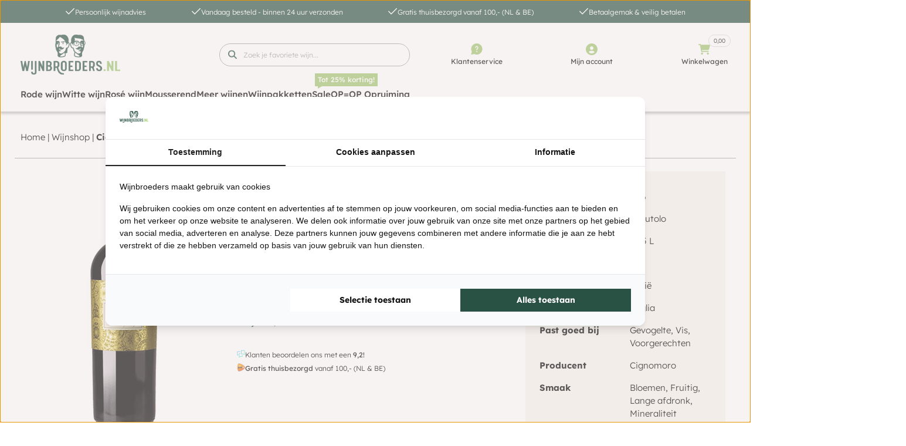

--- FILE ---
content_type: text/html; charset=UTF-8
request_url: https://www.wijnbroeders.nl/wijnshop/cignomoro-otto-cento-minutolo/
body_size: 120924
content:
<!doctype html>
<html lang="nl-NL">
<head><meta charset="UTF-8"><script>if(navigator.userAgent.match(/MSIE|Internet Explorer/i)||navigator.userAgent.match(/Trident\/7\..*?rv:11/i)){var href=document.location.href;if(!href.match(/[?&]nowprocket/)){if(href.indexOf("?")==-1){if(href.indexOf("#")==-1){document.location.href=href+"?nowprocket=1"}else{document.location.href=href.replace("#","?nowprocket=1#")}}else{if(href.indexOf("#")==-1){document.location.href=href+"&nowprocket=1"}else{document.location.href=href.replace("#","&nowprocket=1#")}}}}</script><script>(()=>{class RocketLazyLoadScripts{constructor(){this.v="2.0.4",this.userEvents=["keydown","keyup","mousedown","mouseup","mousemove","mouseover","mouseout","touchmove","touchstart","touchend","touchcancel","wheel","click","dblclick","input"],this.attributeEvents=["onblur","onclick","oncontextmenu","ondblclick","onfocus","onmousedown","onmouseenter","onmouseleave","onmousemove","onmouseout","onmouseover","onmouseup","onmousewheel","onscroll","onsubmit"]}async t(){this.i(),this.o(),/iP(ad|hone)/.test(navigator.userAgent)&&this.h(),this.u(),this.l(this),this.m(),this.k(this),this.p(this),this._(),await Promise.all([this.R(),this.L()]),this.lastBreath=Date.now(),this.S(this),this.P(),this.D(),this.O(),this.M(),await this.C(this.delayedScripts.normal),await this.C(this.delayedScripts.defer),await this.C(this.delayedScripts.async),await this.T(),await this.F(),await this.j(),await this.A(),window.dispatchEvent(new Event("rocket-allScriptsLoaded")),this.everythingLoaded=!0,this.lastTouchEnd&&await new Promise(t=>setTimeout(t,500-Date.now()+this.lastTouchEnd)),this.I(),this.H(),this.U(),this.W()}i(){this.CSPIssue=sessionStorage.getItem("rocketCSPIssue"),document.addEventListener("securitypolicyviolation",t=>{this.CSPIssue||"script-src-elem"!==t.violatedDirective||"data"!==t.blockedURI||(this.CSPIssue=!0,sessionStorage.setItem("rocketCSPIssue",!0))},{isRocket:!0})}o(){window.addEventListener("pageshow",t=>{this.persisted=t.persisted,this.realWindowLoadedFired=!0},{isRocket:!0}),window.addEventListener("pagehide",()=>{this.onFirstUserAction=null},{isRocket:!0})}h(){let t;function e(e){t=e}window.addEventListener("touchstart",e,{isRocket:!0}),window.addEventListener("touchend",function i(o){o.changedTouches[0]&&t.changedTouches[0]&&Math.abs(o.changedTouches[0].pageX-t.changedTouches[0].pageX)<10&&Math.abs(o.changedTouches[0].pageY-t.changedTouches[0].pageY)<10&&o.timeStamp-t.timeStamp<200&&(window.removeEventListener("touchstart",e,{isRocket:!0}),window.removeEventListener("touchend",i,{isRocket:!0}),"INPUT"===o.target.tagName&&"text"===o.target.type||(o.target.dispatchEvent(new TouchEvent("touchend",{target:o.target,bubbles:!0})),o.target.dispatchEvent(new MouseEvent("mouseover",{target:o.target,bubbles:!0})),o.target.dispatchEvent(new PointerEvent("click",{target:o.target,bubbles:!0,cancelable:!0,detail:1,clientX:o.changedTouches[0].clientX,clientY:o.changedTouches[0].clientY})),event.preventDefault()))},{isRocket:!0})}q(t){this.userActionTriggered||("mousemove"!==t.type||this.firstMousemoveIgnored?"keyup"===t.type||"mouseover"===t.type||"mouseout"===t.type||(this.userActionTriggered=!0,this.onFirstUserAction&&this.onFirstUserAction()):this.firstMousemoveIgnored=!0),"click"===t.type&&t.preventDefault(),t.stopPropagation(),t.stopImmediatePropagation(),"touchstart"===this.lastEvent&&"touchend"===t.type&&(this.lastTouchEnd=Date.now()),"click"===t.type&&(this.lastTouchEnd=0),this.lastEvent=t.type,t.composedPath&&t.composedPath()[0].getRootNode()instanceof ShadowRoot&&(t.rocketTarget=t.composedPath()[0]),this.savedUserEvents.push(t)}u(){this.savedUserEvents=[],this.userEventHandler=this.q.bind(this),this.userEvents.forEach(t=>window.addEventListener(t,this.userEventHandler,{passive:!1,isRocket:!0})),document.addEventListener("visibilitychange",this.userEventHandler,{isRocket:!0})}U(){this.userEvents.forEach(t=>window.removeEventListener(t,this.userEventHandler,{passive:!1,isRocket:!0})),document.removeEventListener("visibilitychange",this.userEventHandler,{isRocket:!0}),this.savedUserEvents.forEach(t=>{(t.rocketTarget||t.target).dispatchEvent(new window[t.constructor.name](t.type,t))})}m(){const t="return false",e=Array.from(this.attributeEvents,t=>"data-rocket-"+t),i="["+this.attributeEvents.join("],[")+"]",o="[data-rocket-"+this.attributeEvents.join("],[data-rocket-")+"]",s=(e,i,o)=>{o&&o!==t&&(e.setAttribute("data-rocket-"+i,o),e["rocket"+i]=new Function("event",o),e.setAttribute(i,t))};new MutationObserver(t=>{for(const n of t)"attributes"===n.type&&(n.attributeName.startsWith("data-rocket-")||this.everythingLoaded?n.attributeName.startsWith("data-rocket-")&&this.everythingLoaded&&this.N(n.target,n.attributeName.substring(12)):s(n.target,n.attributeName,n.target.getAttribute(n.attributeName))),"childList"===n.type&&n.addedNodes.forEach(t=>{if(t.nodeType===Node.ELEMENT_NODE)if(this.everythingLoaded)for(const i of[t,...t.querySelectorAll(o)])for(const t of i.getAttributeNames())e.includes(t)&&this.N(i,t.substring(12));else for(const e of[t,...t.querySelectorAll(i)])for(const t of e.getAttributeNames())this.attributeEvents.includes(t)&&s(e,t,e.getAttribute(t))})}).observe(document,{subtree:!0,childList:!0,attributeFilter:[...this.attributeEvents,...e]})}I(){this.attributeEvents.forEach(t=>{document.querySelectorAll("[data-rocket-"+t+"]").forEach(e=>{this.N(e,t)})})}N(t,e){const i=t.getAttribute("data-rocket-"+e);i&&(t.setAttribute(e,i),t.removeAttribute("data-rocket-"+e))}k(t){Object.defineProperty(HTMLElement.prototype,"onclick",{get(){return this.rocketonclick||null},set(e){this.rocketonclick=e,this.setAttribute(t.everythingLoaded?"onclick":"data-rocket-onclick","this.rocketonclick(event)")}})}S(t){function e(e,i){let o=e[i];e[i]=null,Object.defineProperty(e,i,{get:()=>o,set(s){t.everythingLoaded?o=s:e["rocket"+i]=o=s}})}e(document,"onreadystatechange"),e(window,"onload"),e(window,"onpageshow");try{Object.defineProperty(document,"readyState",{get:()=>t.rocketReadyState,set(e){t.rocketReadyState=e},configurable:!0}),document.readyState="loading"}catch(t){console.log("WPRocket DJE readyState conflict, bypassing")}}l(t){this.originalAddEventListener=EventTarget.prototype.addEventListener,this.originalRemoveEventListener=EventTarget.prototype.removeEventListener,this.savedEventListeners=[],EventTarget.prototype.addEventListener=function(e,i,o){o&&o.isRocket||!t.B(e,this)&&!t.userEvents.includes(e)||t.B(e,this)&&!t.userActionTriggered||e.startsWith("rocket-")||t.everythingLoaded?t.originalAddEventListener.call(this,e,i,o):(t.savedEventListeners.push({target:this,remove:!1,type:e,func:i,options:o}),"mouseenter"!==e&&"mouseleave"!==e||t.originalAddEventListener.call(this,e,t.savedUserEvents.push,o))},EventTarget.prototype.removeEventListener=function(e,i,o){o&&o.isRocket||!t.B(e,this)&&!t.userEvents.includes(e)||t.B(e,this)&&!t.userActionTriggered||e.startsWith("rocket-")||t.everythingLoaded?t.originalRemoveEventListener.call(this,e,i,o):t.savedEventListeners.push({target:this,remove:!0,type:e,func:i,options:o})}}J(t,e){this.savedEventListeners=this.savedEventListeners.filter(i=>{let o=i.type,s=i.target||window;return e!==o||t!==s||(this.B(o,s)&&(i.type="rocket-"+o),this.$(i),!1)})}H(){EventTarget.prototype.addEventListener=this.originalAddEventListener,EventTarget.prototype.removeEventListener=this.originalRemoveEventListener,this.savedEventListeners.forEach(t=>this.$(t))}$(t){t.remove?this.originalRemoveEventListener.call(t.target,t.type,t.func,t.options):this.originalAddEventListener.call(t.target,t.type,t.func,t.options)}p(t){let e;function i(e){return t.everythingLoaded?e:e.split(" ").map(t=>"load"===t||t.startsWith("load.")?"rocket-jquery-load":t).join(" ")}function o(o){function s(e){const s=o.fn[e];o.fn[e]=o.fn.init.prototype[e]=function(){return this[0]===window&&t.userActionTriggered&&("string"==typeof arguments[0]||arguments[0]instanceof String?arguments[0]=i(arguments[0]):"object"==typeof arguments[0]&&Object.keys(arguments[0]).forEach(t=>{const e=arguments[0][t];delete arguments[0][t],arguments[0][i(t)]=e})),s.apply(this,arguments),this}}if(o&&o.fn&&!t.allJQueries.includes(o)){const e={DOMContentLoaded:[],"rocket-DOMContentLoaded":[]};for(const t in e)document.addEventListener(t,()=>{e[t].forEach(t=>t())},{isRocket:!0});o.fn.ready=o.fn.init.prototype.ready=function(i){function s(){parseInt(o.fn.jquery)>2?setTimeout(()=>i.bind(document)(o)):i.bind(document)(o)}return"function"==typeof i&&(t.realDomReadyFired?!t.userActionTriggered||t.fauxDomReadyFired?s():e["rocket-DOMContentLoaded"].push(s):e.DOMContentLoaded.push(s)),o([])},s("on"),s("one"),s("off"),t.allJQueries.push(o)}e=o}t.allJQueries=[],o(window.jQuery),Object.defineProperty(window,"jQuery",{get:()=>e,set(t){o(t)}})}P(){const t=new Map;document.write=document.writeln=function(e){const i=document.currentScript,o=document.createRange(),s=i.parentElement;let n=t.get(i);void 0===n&&(n=i.nextSibling,t.set(i,n));const c=document.createDocumentFragment();o.setStart(c,0),c.appendChild(o.createContextualFragment(e)),s.insertBefore(c,n)}}async R(){return new Promise(t=>{this.userActionTriggered?t():this.onFirstUserAction=t})}async L(){return new Promise(t=>{document.addEventListener("DOMContentLoaded",()=>{this.realDomReadyFired=!0,t()},{isRocket:!0})})}async j(){return this.realWindowLoadedFired?Promise.resolve():new Promise(t=>{window.addEventListener("load",t,{isRocket:!0})})}M(){this.pendingScripts=[];this.scriptsMutationObserver=new MutationObserver(t=>{for(const e of t)e.addedNodes.forEach(t=>{"SCRIPT"!==t.tagName||t.noModule||t.isWPRocket||this.pendingScripts.push({script:t,promise:new Promise(e=>{const i=()=>{const i=this.pendingScripts.findIndex(e=>e.script===t);i>=0&&this.pendingScripts.splice(i,1),e()};t.addEventListener("load",i,{isRocket:!0}),t.addEventListener("error",i,{isRocket:!0}),setTimeout(i,1e3)})})})}),this.scriptsMutationObserver.observe(document,{childList:!0,subtree:!0})}async F(){await this.X(),this.pendingScripts.length?(await this.pendingScripts[0].promise,await this.F()):this.scriptsMutationObserver.disconnect()}D(){this.delayedScripts={normal:[],async:[],defer:[]},document.querySelectorAll("script[type$=rocketlazyloadscript]").forEach(t=>{t.hasAttribute("data-rocket-src")?t.hasAttribute("async")&&!1!==t.async?this.delayedScripts.async.push(t):t.hasAttribute("defer")&&!1!==t.defer||"module"===t.getAttribute("data-rocket-type")?this.delayedScripts.defer.push(t):this.delayedScripts.normal.push(t):this.delayedScripts.normal.push(t)})}async _(){await this.L();let t=[];document.querySelectorAll("script[type$=rocketlazyloadscript][data-rocket-src]").forEach(e=>{let i=e.getAttribute("data-rocket-src");if(i&&!i.startsWith("data:")){i.startsWith("//")&&(i=location.protocol+i);try{const o=new URL(i).origin;o!==location.origin&&t.push({src:o,crossOrigin:e.crossOrigin||"module"===e.getAttribute("data-rocket-type")})}catch(t){}}}),t=[...new Map(t.map(t=>[JSON.stringify(t),t])).values()],this.Y(t,"preconnect")}async G(t){if(await this.K(),!0!==t.noModule||!("noModule"in HTMLScriptElement.prototype))return new Promise(e=>{let i;function o(){(i||t).setAttribute("data-rocket-status","executed"),e()}try{if(navigator.userAgent.includes("Firefox/")||""===navigator.vendor||this.CSPIssue)i=document.createElement("script"),[...t.attributes].forEach(t=>{let e=t.nodeName;"type"!==e&&("data-rocket-type"===e&&(e="type"),"data-rocket-src"===e&&(e="src"),i.setAttribute(e,t.nodeValue))}),t.text&&(i.text=t.text),t.nonce&&(i.nonce=t.nonce),i.hasAttribute("src")?(i.addEventListener("load",o,{isRocket:!0}),i.addEventListener("error",()=>{i.setAttribute("data-rocket-status","failed-network"),e()},{isRocket:!0}),setTimeout(()=>{i.isConnected||e()},1)):(i.text=t.text,o()),i.isWPRocket=!0,t.parentNode.replaceChild(i,t);else{const i=t.getAttribute("data-rocket-type"),s=t.getAttribute("data-rocket-src");i?(t.type=i,t.removeAttribute("data-rocket-type")):t.removeAttribute("type"),t.addEventListener("load",o,{isRocket:!0}),t.addEventListener("error",i=>{this.CSPIssue&&i.target.src.startsWith("data:")?(console.log("WPRocket: CSP fallback activated"),t.removeAttribute("src"),this.G(t).then(e)):(t.setAttribute("data-rocket-status","failed-network"),e())},{isRocket:!0}),s?(t.fetchPriority="high",t.removeAttribute("data-rocket-src"),t.src=s):t.src="data:text/javascript;base64,"+window.btoa(unescape(encodeURIComponent(t.text)))}}catch(i){t.setAttribute("data-rocket-status","failed-transform"),e()}});t.setAttribute("data-rocket-status","skipped")}async C(t){const e=t.shift();return e?(e.isConnected&&await this.G(e),this.C(t)):Promise.resolve()}O(){this.Y([...this.delayedScripts.normal,...this.delayedScripts.defer,...this.delayedScripts.async],"preload")}Y(t,e){this.trash=this.trash||[];let i=!0;var o=document.createDocumentFragment();t.forEach(t=>{const s=t.getAttribute&&t.getAttribute("data-rocket-src")||t.src;if(s&&!s.startsWith("data:")){const n=document.createElement("link");n.href=s,n.rel=e,"preconnect"!==e&&(n.as="script",n.fetchPriority=i?"high":"low"),t.getAttribute&&"module"===t.getAttribute("data-rocket-type")&&(n.crossOrigin=!0),t.crossOrigin&&(n.crossOrigin=t.crossOrigin),t.integrity&&(n.integrity=t.integrity),t.nonce&&(n.nonce=t.nonce),o.appendChild(n),this.trash.push(n),i=!1}}),document.head.appendChild(o)}W(){this.trash.forEach(t=>t.remove())}async T(){try{document.readyState="interactive"}catch(t){}this.fauxDomReadyFired=!0;try{await this.K(),this.J(document,"readystatechange"),document.dispatchEvent(new Event("rocket-readystatechange")),await this.K(),document.rocketonreadystatechange&&document.rocketonreadystatechange(),await this.K(),this.J(document,"DOMContentLoaded"),document.dispatchEvent(new Event("rocket-DOMContentLoaded")),await this.K(),this.J(window,"DOMContentLoaded"),window.dispatchEvent(new Event("rocket-DOMContentLoaded"))}catch(t){console.error(t)}}async A(){try{document.readyState="complete"}catch(t){}try{await this.K(),this.J(document,"readystatechange"),document.dispatchEvent(new Event("rocket-readystatechange")),await this.K(),document.rocketonreadystatechange&&document.rocketonreadystatechange(),await this.K(),this.J(window,"load"),window.dispatchEvent(new Event("rocket-load")),await this.K(),window.rocketonload&&window.rocketonload(),await this.K(),this.allJQueries.forEach(t=>t(window).trigger("rocket-jquery-load")),await this.K(),this.J(window,"pageshow");const t=new Event("rocket-pageshow");t.persisted=this.persisted,window.dispatchEvent(t),await this.K(),window.rocketonpageshow&&window.rocketonpageshow({persisted:this.persisted})}catch(t){console.error(t)}}async K(){Date.now()-this.lastBreath>45&&(await this.X(),this.lastBreath=Date.now())}async X(){return document.hidden?new Promise(t=>setTimeout(t)):new Promise(t=>requestAnimationFrame(t))}B(t,e){return e===document&&"readystatechange"===t||(e===document&&"DOMContentLoaded"===t||(e===window&&"DOMContentLoaded"===t||(e===window&&"load"===t||e===window&&"pageshow"===t)))}static run(){(new RocketLazyLoadScripts).t()}}RocketLazyLoadScripts.run()})();</script>
	<!-- Server Side Tagging by Taggrs.io -->
	<script>(function(w,d,s,l,i){w[l]=w[l]||[];w[l].push({'gtm.start':new Date().getTime(),event:'gtm.js'});var f=d.getElementsByTagName(s)[0],j=d.createElement(s),dl=l!='dataLayer'?'&l='+l:'';j.async=true;j.src='https://sst.wijnbroeders.nl/gtm.js?id='+i+dl;f.parentNode.insertBefore(j,f);})(window,document,'script','dataLayer','GTM-T3NHBJF');</script>
	<!-- End Server Side Tagging by Taggrs.io -->
	
	<meta name="viewport" content="width=device-width, initial-scale=1">
	<link rel="profile" href="https://gmpg.org/xfn/11">
    
    <!-- Start VWO Async SmartCode -->
<script type='text/javascript' id='vwoCode'>
window._vwo_code=window._vwo_code || (function() {
var account_id=712022,
version = 1.5,
settings_tolerance=2000,
library_tolerance=2500,
use_existing_jquery=false,
is_spa=1,
hide_element='body',
hide_element_style = 'opacity:0 !important;filter:alpha(opacity=0) !important;background:none !important',
/* DO NOT EDIT BELOW THIS LINE */
f=false,d=document,vwoCodeEl=d.querySelector('#vwoCode'),code={use_existing_jquery:function(){return use_existing_jquery},library_tolerance:function(){return library_tolerance},hide_element_style:function(){return'{'+hide_element_style+'}'},finish:function(){if(!f){f=true;var e=d.getElementById('_vis_opt_path_hides');if(e)e.parentNode.removeChild(e)}},finished:function(){return f},load:function(e){var t=d.createElement('script');t.fetchPriority='high';t.src=e;t.type='text/javascript';t.onerror=function(){_vwo_code.finish()};d.getElementsByTagName('head')[0].appendChild(t)},getVersion:function(){return version},getMatchedCookies:function(e){var t=[];if(document.cookie){t=document.cookie.match(e)||[]}return t},getCombinationCookie:function(){var e=code.getMatchedCookies(/(?:^|;)\s?(_vis_opt_exp_\d+_combi=[^;$]*)/gi);e=e.map(function(e){try{var t=decodeURIComponent(e);if(!/_vis_opt_exp_\d+_combi=(?:\d+,?)+\s*$/.test(t)){return''}return t}catch(e){return''}});var i=[];e.forEach(function(e){var t=e.match(/([\d,]+)/g);t&&i.push(t.join('-'))});return i.join('|')},init:function(){if(d.URL.indexOf('__vwo_disable__')>-1)return;window.settings_timer=setTimeout(function(){_vwo_code.finish()},settings_tolerance);var e=d.createElement('style'),t=hide_element?hide_element+'{'+hide_element_style+'}':'',i=d.getElementsByTagName('head')[0];e.setAttribute('id','_vis_opt_path_hides');vwoCodeEl&&e.setAttribute('nonce',vwoCodeEl.nonce);e.setAttribute('type','text/css');if(e.styleSheet)e.styleSheet.cssText=t;else e.appendChild(d.createTextNode(t));i.appendChild(e);var n=this.getCombinationCookie();this.load('https://dev.visualwebsiteoptimizer.com/j.php?a='+account_id+'&u='+encodeURIComponent(d.URL)+'&f='+ +is_spa+'&vn='+version+(n?'&c='+n:''));return settings_timer}};window._vwo_settings_timer = code.init();return code;}());
</script>
<!-- End VWO Async SmartCode -->
    
	<meta name='robots' content='index, follow, max-image-preview:large, max-snippet:-1, max-video-preview:-1' />
	<style></style>
	
<!-- Google Tag Manager for WordPress by gtm4wp.com -->
<script data-cfasync="false" data-pagespeed-no-defer>
	var gtm4wp_datalayer_name = "dataLayer";
	var dataLayer = dataLayer || [];
	const gtm4wp_use_sku_instead = false;
	const gtm4wp_currency = 'EUR';
	const gtm4wp_product_per_impression = false;
	const gtm4wp_clear_ecommerce = false;
	const gtm4wp_datalayer_max_timeout = 2000;
</script>
<!-- End Google Tag Manager for WordPress by gtm4wp.com -->
	<!-- This site is optimized with the Yoast SEO plugin v26.3 - https://yoast.com/wordpress/plugins/seo/ -->
	<title>Cignomoro Otto Cento Minutolo kopen? - Wijnbroeders</title>
<link crossorigin data-rocket-preload as="font" href="https://www.wijnbroeders.nl/wp-content/plugins/woocommerce/assets/fonts/WooCommerce.woff2" rel="preload">
<link crossorigin data-rocket-preload as="font" href="https://www.wijnbroeders.nl/wp-content/plugins/elementor/assets/lib/eicons/fonts/eicons.woff2?5.44.0" rel="preload">
<link crossorigin data-rocket-preload as="font" href="https://www.wijnbroeders.nl/wp-content/uploads/elementor/google-fonts/fonts/lexend-wlpwgwvfavdoq2_v-6qu.woff2" rel="preload">
<link crossorigin data-rocket-preload as="font" href="https://www.wijnbroeders.nl/wp-content/plugins/elementor/assets/lib/font-awesome/webfonts/fa-solid-900.woff2" rel="preload">
<link crossorigin data-rocket-preload as="font" href="https://www.wijnbroeders.nl/wp-content/plugins/elementor/assets/lib/font-awesome/webfonts/fa-brands-400.woff2" rel="preload">
<style id="wpr-usedcss">img:is([sizes=auto i],[sizes^="auto," i]){contain-intrinsic-size:3000px 1500px}.lazyload,.lazyloading{max-width:100%}.sticky{position:relative;display:block}.hide{display:none!important}.screen-reader-text:focus{background-color:#eee;clip:auto!important;-webkit-clip-path:none;clip-path:none;color:#333;display:block;font-size:1rem;height:auto;left:5px;line-height:normal;padding:15px 23px 14px;text-decoration:none;top:5px;width:auto;z-index:100000}.post .entry-title a{text-decoration:none}.post .wp-post-image{width:100%;max-height:500px;-o-object-fit:cover;object-fit:cover}@media (max-width:991px){.post .wp-post-image{max-height:400px}}@media (max-width:575px){.post .wp-post-image{max-height:300px}}img.emoji{display:inline!important;border:none!important;box-shadow:none!important;height:1em!important;width:1em!important;margin:0 .07em!important;vertical-align:-.1em!important;background:0 0!important;padding:0!important}:where(.wp-block-button__link){border-radius:9999px;box-shadow:none;padding:calc(.667em + 2px) calc(1.333em + 2px);text-decoration:none}:root :where(.wp-block-button .wp-block-button__link.is-style-outline),:root :where(.wp-block-button.is-style-outline>.wp-block-button__link){border:2px solid;padding:.667em 1.333em}:root :where(.wp-block-button .wp-block-button__link.is-style-outline:not(.has-text-color)),:root :where(.wp-block-button.is-style-outline>.wp-block-button__link:not(.has-text-color)){color:currentColor}:root :where(.wp-block-button .wp-block-button__link.is-style-outline:not(.has-background)),:root :where(.wp-block-button.is-style-outline>.wp-block-button__link:not(.has-background)){background-color:initial;background-image:none}:where(.wp-block-calendar table:not(.has-background) th){background:#ddd}:where(.wp-block-columns){margin-bottom:1.75em}:where(.wp-block-columns.has-background){padding:1.25em 2.375em}:where(.wp-block-post-comments input[type=submit]){border:none}:where(.wp-block-cover-image:not(.has-text-color)),:where(.wp-block-cover:not(.has-text-color)){color:#fff}:where(.wp-block-cover-image.is-light:not(.has-text-color)),:where(.wp-block-cover.is-light:not(.has-text-color)){color:#000}:root :where(.wp-block-cover h1:not(.has-text-color)),:root :where(.wp-block-cover h2:not(.has-text-color)),:root :where(.wp-block-cover h3:not(.has-text-color)),:root :where(.wp-block-cover h4:not(.has-text-color)),:root :where(.wp-block-cover h5:not(.has-text-color)),:root :where(.wp-block-cover h6:not(.has-text-color)),:root :where(.wp-block-cover p:not(.has-text-color)){color:inherit}:where(.wp-block-file){margin-bottom:1.5em}:where(.wp-block-file__button){border-radius:2em;display:inline-block;padding:.5em 1em}:where(.wp-block-file__button):is(a):active,:where(.wp-block-file__button):is(a):focus,:where(.wp-block-file__button):is(a):hover,:where(.wp-block-file__button):is(a):visited{box-shadow:none;color:#fff;opacity:.85;text-decoration:none}:where(.wp-block-group.wp-block-group-is-layout-constrained){position:relative}h1.has-background,h2.has-background,h3.has-background,h4.has-background,h5.has-background,h6.has-background{padding:1.25em 2.375em}:root :where(.wp-block-image.is-style-rounded img,.wp-block-image .is-style-rounded img){border-radius:9999px}:where(.wp-block-latest-comments:not([style*=line-height] .wp-block-latest-comments__comment)){line-height:1.1}:where(.wp-block-latest-comments:not([style*=line-height] .wp-block-latest-comments__comment-excerpt p)){line-height:1.8}:root :where(.wp-block-latest-posts.is-grid){padding:0}:root :where(.wp-block-latest-posts.wp-block-latest-posts__list){padding-left:0}ol,ul{box-sizing:border-box}:root :where(.wp-block-list.has-background){padding:1.25em 2.375em}:where(.wp-block-navigation.has-background .wp-block-navigation-item a:not(.wp-element-button)),:where(.wp-block-navigation.has-background .wp-block-navigation-submenu a:not(.wp-element-button)){padding:.5em 1em}:where(.wp-block-navigation .wp-block-navigation__submenu-container .wp-block-navigation-item a:not(.wp-element-button)),:where(.wp-block-navigation .wp-block-navigation__submenu-container .wp-block-navigation-submenu a:not(.wp-element-button)),:where(.wp-block-navigation .wp-block-navigation__submenu-container .wp-block-navigation-submenu button.wp-block-navigation-item__content),:where(.wp-block-navigation .wp-block-navigation__submenu-container .wp-block-pages-list__item button.wp-block-navigation-item__content){padding:.5em 1em}:root :where(p.has-background){padding:1.25em 2.375em}:where(p.has-text-color:not(.has-link-color)) a{color:inherit}:where(.wp-block-post-comments-form) input:not([type=submit]),:where(.wp-block-post-comments-form) textarea{border:1px solid #949494;font-family:inherit;font-size:1em}:where(.wp-block-post-comments-form) input:where(:not([type=submit]):not([type=checkbox])),:where(.wp-block-post-comments-form) textarea{padding:calc(.667em + 2px)}:where(.wp-block-post-excerpt){box-sizing:border-box;margin-bottom:var(--wp--style--block-gap);margin-top:var(--wp--style--block-gap)}:where(.wp-block-preformatted.has-background){padding:1.25em 2.375em}:where(.wp-block-search__button){border:1px solid #ccc;padding:6px 10px}:where(.wp-block-search__input){font-family:inherit;font-size:inherit;font-style:inherit;font-weight:inherit;letter-spacing:inherit;line-height:inherit;text-transform:inherit}:where(.wp-block-search__button-inside .wp-block-search__inside-wrapper){border:1px solid #949494;box-sizing:border-box;padding:4px}:where(.wp-block-search__button-inside .wp-block-search__inside-wrapper) .wp-block-search__input{border:none;border-radius:0;padding:0 4px}:where(.wp-block-search__button-inside .wp-block-search__inside-wrapper) .wp-block-search__input:focus{outline:0}:where(.wp-block-search__button-inside .wp-block-search__inside-wrapper) :where(.wp-block-search__button){padding:4px 8px}:root :where(.wp-block-separator.is-style-dots){height:auto;line-height:1;text-align:center}:root :where(.wp-block-separator.is-style-dots):before{color:currentColor;content:"···";font-family:serif;font-size:1.5em;letter-spacing:2em;padding-left:2em}:root :where(.wp-block-site-logo.is-style-rounded){border-radius:9999px}:where(.wp-block-social-links:not(.is-style-logos-only)) .wp-social-link{background-color:#f0f0f0;color:#444}:where(.wp-block-social-links:not(.is-style-logos-only)) .wp-social-link-amazon{background-color:#f90;color:#fff}:where(.wp-block-social-links:not(.is-style-logos-only)) .wp-social-link-bandcamp{background-color:#1ea0c3;color:#fff}:where(.wp-block-social-links:not(.is-style-logos-only)) .wp-social-link-behance{background-color:#0757fe;color:#fff}:where(.wp-block-social-links:not(.is-style-logos-only)) .wp-social-link-bluesky{background-color:#0a7aff;color:#fff}:where(.wp-block-social-links:not(.is-style-logos-only)) .wp-social-link-codepen{background-color:#1e1f26;color:#fff}:where(.wp-block-social-links:not(.is-style-logos-only)) .wp-social-link-deviantart{background-color:#02e49b;color:#fff}:where(.wp-block-social-links:not(.is-style-logos-only)) .wp-social-link-discord{background-color:#5865f2;color:#fff}:where(.wp-block-social-links:not(.is-style-logos-only)) .wp-social-link-dribbble{background-color:#e94c89;color:#fff}:where(.wp-block-social-links:not(.is-style-logos-only)) .wp-social-link-dropbox{background-color:#4280ff;color:#fff}:where(.wp-block-social-links:not(.is-style-logos-only)) .wp-social-link-etsy{background-color:#f45800;color:#fff}:where(.wp-block-social-links:not(.is-style-logos-only)) .wp-social-link-facebook{background-color:#0866ff;color:#fff}:where(.wp-block-social-links:not(.is-style-logos-only)) .wp-social-link-fivehundredpx{background-color:#000;color:#fff}:where(.wp-block-social-links:not(.is-style-logos-only)) .wp-social-link-flickr{background-color:#0461dd;color:#fff}:where(.wp-block-social-links:not(.is-style-logos-only)) .wp-social-link-foursquare{background-color:#e65678;color:#fff}:where(.wp-block-social-links:not(.is-style-logos-only)) .wp-social-link-github{background-color:#24292d;color:#fff}:where(.wp-block-social-links:not(.is-style-logos-only)) .wp-social-link-goodreads{background-color:#eceadd;color:#382110}:where(.wp-block-social-links:not(.is-style-logos-only)) .wp-social-link-google{background-color:#ea4434;color:#fff}:where(.wp-block-social-links:not(.is-style-logos-only)) .wp-social-link-gravatar{background-color:#1d4fc4;color:#fff}:where(.wp-block-social-links:not(.is-style-logos-only)) .wp-social-link-instagram{background-color:#f00075;color:#fff}:where(.wp-block-social-links:not(.is-style-logos-only)) .wp-social-link-lastfm{background-color:#e21b24;color:#fff}:where(.wp-block-social-links:not(.is-style-logos-only)) .wp-social-link-linkedin{background-color:#0d66c2;color:#fff}:where(.wp-block-social-links:not(.is-style-logos-only)) .wp-social-link-mastodon{background-color:#3288d4;color:#fff}:where(.wp-block-social-links:not(.is-style-logos-only)) .wp-social-link-medium{background-color:#000;color:#fff}:where(.wp-block-social-links:not(.is-style-logos-only)) .wp-social-link-meetup{background-color:#f6405f;color:#fff}:where(.wp-block-social-links:not(.is-style-logos-only)) .wp-social-link-patreon{background-color:#000;color:#fff}:where(.wp-block-social-links:not(.is-style-logos-only)) .wp-social-link-pinterest{background-color:#e60122;color:#fff}:where(.wp-block-social-links:not(.is-style-logos-only)) .wp-social-link-pocket{background-color:#ef4155;color:#fff}:where(.wp-block-social-links:not(.is-style-logos-only)) .wp-social-link-reddit{background-color:#ff4500;color:#fff}:where(.wp-block-social-links:not(.is-style-logos-only)) .wp-social-link-skype{background-color:#0478d7;color:#fff}:where(.wp-block-social-links:not(.is-style-logos-only)) .wp-social-link-snapchat{background-color:#fefc00;color:#fff;stroke:#000}:where(.wp-block-social-links:not(.is-style-logos-only)) .wp-social-link-soundcloud{background-color:#ff5600;color:#fff}:where(.wp-block-social-links:not(.is-style-logos-only)) .wp-social-link-spotify{background-color:#1bd760;color:#fff}:where(.wp-block-social-links:not(.is-style-logos-only)) .wp-social-link-telegram{background-color:#2aabee;color:#fff}:where(.wp-block-social-links:not(.is-style-logos-only)) .wp-social-link-threads{background-color:#000;color:#fff}:where(.wp-block-social-links:not(.is-style-logos-only)) .wp-social-link-tiktok{background-color:#000;color:#fff}:where(.wp-block-social-links:not(.is-style-logos-only)) .wp-social-link-tumblr{background-color:#011835;color:#fff}:where(.wp-block-social-links:not(.is-style-logos-only)) .wp-social-link-twitch{background-color:#6440a4;color:#fff}:where(.wp-block-social-links:not(.is-style-logos-only)) .wp-social-link-twitter{background-color:#1da1f2;color:#fff}:where(.wp-block-social-links:not(.is-style-logos-only)) .wp-social-link-vimeo{background-color:#1eb7ea;color:#fff}:where(.wp-block-social-links:not(.is-style-logos-only)) .wp-social-link-vk{background-color:#4680c2;color:#fff}:where(.wp-block-social-links:not(.is-style-logos-only)) .wp-social-link-wordpress{background-color:#3499cd;color:#fff}:where(.wp-block-social-links:not(.is-style-logos-only)) .wp-social-link-whatsapp{background-color:#25d366;color:#fff}:where(.wp-block-social-links:not(.is-style-logos-only)) .wp-social-link-x{background-color:#000;color:#fff}:where(.wp-block-social-links:not(.is-style-logos-only)) .wp-social-link-yelp{background-color:#d32422;color:#fff}:where(.wp-block-social-links:not(.is-style-logos-only)) .wp-social-link-youtube{background-color:red;color:#fff}:where(.wp-block-social-links.is-style-logos-only) .wp-social-link{background:0 0}:where(.wp-block-social-links.is-style-logos-only) .wp-social-link svg{height:1.25em;width:1.25em}:where(.wp-block-social-links.is-style-logos-only) .wp-social-link-amazon{color:#f90}:where(.wp-block-social-links.is-style-logos-only) .wp-social-link-bandcamp{color:#1ea0c3}:where(.wp-block-social-links.is-style-logos-only) .wp-social-link-behance{color:#0757fe}:where(.wp-block-social-links.is-style-logos-only) .wp-social-link-bluesky{color:#0a7aff}:where(.wp-block-social-links.is-style-logos-only) .wp-social-link-codepen{color:#1e1f26}:where(.wp-block-social-links.is-style-logos-only) .wp-social-link-deviantart{color:#02e49b}:where(.wp-block-social-links.is-style-logos-only) .wp-social-link-discord{color:#5865f2}:where(.wp-block-social-links.is-style-logos-only) .wp-social-link-dribbble{color:#e94c89}:where(.wp-block-social-links.is-style-logos-only) .wp-social-link-dropbox{color:#4280ff}:where(.wp-block-social-links.is-style-logos-only) .wp-social-link-etsy{color:#f45800}:where(.wp-block-social-links.is-style-logos-only) .wp-social-link-facebook{color:#0866ff}:where(.wp-block-social-links.is-style-logos-only) .wp-social-link-fivehundredpx{color:#000}:where(.wp-block-social-links.is-style-logos-only) .wp-social-link-flickr{color:#0461dd}:where(.wp-block-social-links.is-style-logos-only) .wp-social-link-foursquare{color:#e65678}:where(.wp-block-social-links.is-style-logos-only) .wp-social-link-github{color:#24292d}:where(.wp-block-social-links.is-style-logos-only) .wp-social-link-goodreads{color:#382110}:where(.wp-block-social-links.is-style-logos-only) .wp-social-link-google{color:#ea4434}:where(.wp-block-social-links.is-style-logos-only) .wp-social-link-gravatar{color:#1d4fc4}:where(.wp-block-social-links.is-style-logos-only) .wp-social-link-instagram{color:#f00075}:where(.wp-block-social-links.is-style-logos-only) .wp-social-link-lastfm{color:#e21b24}:where(.wp-block-social-links.is-style-logos-only) .wp-social-link-linkedin{color:#0d66c2}:where(.wp-block-social-links.is-style-logos-only) .wp-social-link-mastodon{color:#3288d4}:where(.wp-block-social-links.is-style-logos-only) .wp-social-link-medium{color:#000}:where(.wp-block-social-links.is-style-logos-only) .wp-social-link-meetup{color:#f6405f}:where(.wp-block-social-links.is-style-logos-only) .wp-social-link-patreon{color:#000}:where(.wp-block-social-links.is-style-logos-only) .wp-social-link-pinterest{color:#e60122}:where(.wp-block-social-links.is-style-logos-only) .wp-social-link-pocket{color:#ef4155}:where(.wp-block-social-links.is-style-logos-only) .wp-social-link-reddit{color:#ff4500}:where(.wp-block-social-links.is-style-logos-only) .wp-social-link-skype{color:#0478d7}:where(.wp-block-social-links.is-style-logos-only) .wp-social-link-snapchat{color:#fff;stroke:#000}:where(.wp-block-social-links.is-style-logos-only) .wp-social-link-soundcloud{color:#ff5600}:where(.wp-block-social-links.is-style-logos-only) .wp-social-link-spotify{color:#1bd760}:where(.wp-block-social-links.is-style-logos-only) .wp-social-link-telegram{color:#2aabee}:where(.wp-block-social-links.is-style-logos-only) .wp-social-link-threads{color:#000}:where(.wp-block-social-links.is-style-logos-only) .wp-social-link-tiktok{color:#000}:where(.wp-block-social-links.is-style-logos-only) .wp-social-link-tumblr{color:#011835}:where(.wp-block-social-links.is-style-logos-only) .wp-social-link-twitch{color:#6440a4}:where(.wp-block-social-links.is-style-logos-only) .wp-social-link-twitter{color:#1da1f2}:where(.wp-block-social-links.is-style-logos-only) .wp-social-link-vimeo{color:#1eb7ea}:where(.wp-block-social-links.is-style-logos-only) .wp-social-link-vk{color:#4680c2}:where(.wp-block-social-links.is-style-logos-only) .wp-social-link-whatsapp{color:#25d366}:where(.wp-block-social-links.is-style-logos-only) .wp-social-link-wordpress{color:#3499cd}:where(.wp-block-social-links.is-style-logos-only) .wp-social-link-x{color:#000}:where(.wp-block-social-links.is-style-logos-only) .wp-social-link-yelp{color:#d32422}:where(.wp-block-social-links.is-style-logos-only) .wp-social-link-youtube{color:red}:root :where(.wp-block-social-links .wp-social-link a){padding:.25em}:root :where(.wp-block-social-links.is-style-logos-only .wp-social-link a){padding:0}:root :where(.wp-block-social-links.is-style-pill-shape .wp-social-link a){padding-left:.6666666667em;padding-right:.6666666667em}:root :where(.wp-block-tag-cloud.is-style-outline){display:flex;flex-wrap:wrap;gap:1ch}:root :where(.wp-block-tag-cloud.is-style-outline a){border:1px solid;font-size:unset!important;margin-right:0;padding:1ch 2ch;text-decoration:none!important}:root :where(.wp-block-table-of-contents){box-sizing:border-box}:where(.wp-block-term-description){box-sizing:border-box;margin-bottom:var(--wp--style--block-gap);margin-top:var(--wp--style--block-gap)}:where(pre.wp-block-verse){font-family:inherit}.wp-element-button{cursor:pointer}:root{--wp--preset--font-size--normal:16px;--wp--preset--font-size--huge:42px}.screen-reader-text{border:0;clip-path:inset(50%);height:1px;margin:-1px;overflow:hidden;padding:0;position:absolute;width:1px;word-wrap:normal!important}.screen-reader-text:focus{background-color:#ddd;clip-path:none;color:#444;display:block;font-size:1em;height:auto;left:5px;line-height:normal;padding:15px 23px 14px;text-decoration:none;top:5px;width:auto;z-index:100000}html :where(.has-border-color){border-style:solid}html :where([style*=border-top-color]){border-top-style:solid}html :where([style*=border-right-color]){border-right-style:solid}html :where([style*=border-bottom-color]){border-bottom-style:solid}html :where([style*=border-left-color]){border-left-style:solid}html :where([style*=border-width]){border-style:solid}html :where([style*=border-top-width]){border-top-style:solid}html :where([style*=border-right-width]){border-right-style:solid}html :where([style*=border-bottom-width]){border-bottom-style:solid}html :where([style*=border-left-width]){border-left-style:solid}html :where(img[class*=wp-image-]){height:auto;max-width:100%}:where(figure){margin:0 0 1em}html :where(.is-position-sticky){--wp-admin--admin-bar--position-offset:var(--wp-admin--admin-bar--height,0px)}@media screen and (max-width:600px){html :where(.is-position-sticky){--wp-admin--admin-bar--position-offset:0px}}:root{--wp--preset--aspect-ratio--square:1;--wp--preset--aspect-ratio--4-3:4/3;--wp--preset--aspect-ratio--3-4:3/4;--wp--preset--aspect-ratio--3-2:3/2;--wp--preset--aspect-ratio--2-3:2/3;--wp--preset--aspect-ratio--16-9:16/9;--wp--preset--aspect-ratio--9-16:9/16;--wp--preset--color--black:#000000;--wp--preset--color--cyan-bluish-gray:#abb8c3;--wp--preset--color--white:#ffffff;--wp--preset--color--pale-pink:#f78da7;--wp--preset--color--vivid-red:#cf2e2e;--wp--preset--color--luminous-vivid-orange:#ff6900;--wp--preset--color--luminous-vivid-amber:#fcb900;--wp--preset--color--light-green-cyan:#7bdcb5;--wp--preset--color--vivid-green-cyan:#00d084;--wp--preset--color--pale-cyan-blue:#8ed1fc;--wp--preset--color--vivid-cyan-blue:#0693e3;--wp--preset--color--vivid-purple:#9b51e0;--wp--preset--gradient--vivid-cyan-blue-to-vivid-purple:linear-gradient(135deg,rgba(6, 147, 227, 1) 0%,rgb(155, 81, 224) 100%);--wp--preset--gradient--light-green-cyan-to-vivid-green-cyan:linear-gradient(135deg,rgb(122, 220, 180) 0%,rgb(0, 208, 130) 100%);--wp--preset--gradient--luminous-vivid-amber-to-luminous-vivid-orange:linear-gradient(135deg,rgba(252, 185, 0, 1) 0%,rgba(255, 105, 0, 1) 100%);--wp--preset--gradient--luminous-vivid-orange-to-vivid-red:linear-gradient(135deg,rgba(255, 105, 0, 1) 0%,rgb(207, 46, 46) 100%);--wp--preset--gradient--very-light-gray-to-cyan-bluish-gray:linear-gradient(135deg,rgb(238, 238, 238) 0%,rgb(169, 184, 195) 100%);--wp--preset--gradient--cool-to-warm-spectrum:linear-gradient(135deg,rgb(74, 234, 220) 0%,rgb(151, 120, 209) 20%,rgb(207, 42, 186) 40%,rgb(238, 44, 130) 60%,rgb(251, 105, 98) 80%,rgb(254, 248, 76) 100%);--wp--preset--gradient--blush-light-purple:linear-gradient(135deg,rgb(255, 206, 236) 0%,rgb(152, 150, 240) 100%);--wp--preset--gradient--blush-bordeaux:linear-gradient(135deg,rgb(254, 205, 165) 0%,rgb(254, 45, 45) 50%,rgb(107, 0, 62) 100%);--wp--preset--gradient--luminous-dusk:linear-gradient(135deg,rgb(255, 203, 112) 0%,rgb(199, 81, 192) 50%,rgb(65, 88, 208) 100%);--wp--preset--gradient--pale-ocean:linear-gradient(135deg,rgb(255, 245, 203) 0%,rgb(182, 227, 212) 50%,rgb(51, 167, 181) 100%);--wp--preset--gradient--electric-grass:linear-gradient(135deg,rgb(202, 248, 128) 0%,rgb(113, 206, 126) 100%);--wp--preset--gradient--midnight:linear-gradient(135deg,rgb(2, 3, 129) 0%,rgb(40, 116, 252) 100%);--wp--preset--font-size--small:13px;--wp--preset--font-size--medium:20px;--wp--preset--font-size--large:36px;--wp--preset--font-size--x-large:42px;--wp--preset--spacing--20:0.44rem;--wp--preset--spacing--30:0.67rem;--wp--preset--spacing--40:1rem;--wp--preset--spacing--50:1.5rem;--wp--preset--spacing--60:2.25rem;--wp--preset--spacing--70:3.38rem;--wp--preset--spacing--80:5.06rem;--wp--preset--shadow--natural:6px 6px 9px rgba(0, 0, 0, .2);--wp--preset--shadow--deep:12px 12px 50px rgba(0, 0, 0, .4);--wp--preset--shadow--sharp:6px 6px 0px rgba(0, 0, 0, .2);--wp--preset--shadow--outlined:6px 6px 0px -3px rgba(255, 255, 255, 1),6px 6px rgba(0, 0, 0, 1);--wp--preset--shadow--crisp:6px 6px 0px rgba(0, 0, 0, 1)}:where(.is-layout-flex){gap:.5em}:where(.is-layout-grid){gap:.5em}:where(.wp-block-post-template.is-layout-flex){gap:1.25em}:where(.wp-block-post-template.is-layout-grid){gap:1.25em}:where(.wp-block-columns.is-layout-flex){gap:2em}:where(.wp-block-columns.is-layout-grid){gap:2em}:root :where(.wp-block-pullquote){font-size:1.5em;line-height:1.6}.woocommerce .woocommerce-error .button,.woocommerce .woocommerce-message .button,.woocommerce-page .woocommerce-error .button,.woocommerce-page .woocommerce-message .button{float:right}.woocommerce img,.woocommerce-page img{height:auto;max-width:100%}.woocommerce #content div.product div.images,.woocommerce div.product div.images,.woocommerce-page #content div.product div.images,.woocommerce-page div.product div.images{float:left;width:48%}.woocommerce #content div.product div.thumbnails::after,.woocommerce #content div.product div.thumbnails::before,.woocommerce div.product div.thumbnails::after,.woocommerce div.product div.thumbnails::before,.woocommerce-page #content div.product div.thumbnails::after,.woocommerce-page #content div.product div.thumbnails::before,.woocommerce-page div.product div.thumbnails::after,.woocommerce-page div.product div.thumbnails::before{content:" ";display:table}.woocommerce #content div.product div.thumbnails::after,.woocommerce div.product div.thumbnails::after,.woocommerce-page #content div.product div.thumbnails::after,.woocommerce-page div.product div.thumbnails::after{clear:both}.woocommerce #content div.product div.thumbnails a,.woocommerce div.product div.thumbnails a,.woocommerce-page #content div.product div.thumbnails a,.woocommerce-page div.product div.thumbnails a{float:left;width:30.75%;margin-right:3.8%;margin-bottom:1em}.woocommerce #content div.product div.thumbnails a.last,.woocommerce div.product div.thumbnails a.last,.woocommerce-page #content div.product div.thumbnails a.last,.woocommerce-page div.product div.thumbnails a.last{margin-right:0}.woocommerce #content div.product div.thumbnails a.first,.woocommerce div.product div.thumbnails a.first,.woocommerce-page #content div.product div.thumbnails a.first,.woocommerce-page div.product div.thumbnails a.first{clear:both}.woocommerce div.product div.thumbnails.columns-1 a{width:100%;margin-right:0;float:none}.woocommerce div.product div.thumbnails.columns-2 a{width:48%}.woocommerce div.product div.thumbnails.columns-4 a{width:22.05%}.woocommerce div.product div.thumbnails.columns-5 a{width:16.9%}.woocommerce #content div.product div.summary,.woocommerce div.product div.summary,.woocommerce-page #content div.product div.summary,.woocommerce-page div.product div.summary{float:right;width:48%;clear:none}.woocommerce #content div.product .woocommerce-tabs,.woocommerce div.product .woocommerce-tabs,.woocommerce-page #content div.product .woocommerce-tabs,.woocommerce-page div.product .woocommerce-tabs{clear:both}.woocommerce #content div.product .woocommerce-tabs ul.tabs::after,.woocommerce #content div.product .woocommerce-tabs ul.tabs::before,.woocommerce div.product .woocommerce-tabs ul.tabs::after,.woocommerce div.product .woocommerce-tabs ul.tabs::before,.woocommerce-page #content div.product .woocommerce-tabs ul.tabs::after,.woocommerce-page #content div.product .woocommerce-tabs ul.tabs::before,.woocommerce-page div.product .woocommerce-tabs ul.tabs::after,.woocommerce-page div.product .woocommerce-tabs ul.tabs::before{content:" ";display:table}.woocommerce #content div.product .woocommerce-tabs ul.tabs::after,.woocommerce div.product .woocommerce-tabs ul.tabs::after,.woocommerce-page #content div.product .woocommerce-tabs ul.tabs::after,.woocommerce-page div.product .woocommerce-tabs ul.tabs::after{clear:both}.woocommerce #content div.product .woocommerce-tabs ul.tabs li,.woocommerce div.product .woocommerce-tabs ul.tabs li,.woocommerce-page #content div.product .woocommerce-tabs ul.tabs li,.woocommerce-page div.product .woocommerce-tabs ul.tabs li{display:inline-block}.woocommerce #content div.product #reviews .comment::after,.woocommerce #content div.product #reviews .comment::before,.woocommerce div.product #reviews .comment::after,.woocommerce div.product #reviews .comment::before,.woocommerce-page #content div.product #reviews .comment::after,.woocommerce-page #content div.product #reviews .comment::before,.woocommerce-page div.product #reviews .comment::after,.woocommerce-page div.product #reviews .comment::before{content:" ";display:table}.woocommerce #content div.product #reviews .comment::after,.woocommerce div.product #reviews .comment::after,.woocommerce-page #content div.product #reviews .comment::after,.woocommerce-page div.product #reviews .comment::after{clear:both}.woocommerce #content div.product #reviews .comment img,.woocommerce div.product #reviews .comment img,.woocommerce-page #content div.product #reviews .comment img,.woocommerce-page div.product #reviews .comment img{float:right;height:auto}.woocommerce ul.products,.woocommerce-page ul.products{clear:both}.woocommerce ul.products::after,.woocommerce ul.products::before,.woocommerce-page ul.products::after,.woocommerce-page ul.products::before{content:" ";display:table}.woocommerce ul.products::after,.woocommerce-page ul.products::after{clear:both}.woocommerce ul.products li.product,.woocommerce-page ul.products li.product{float:left;margin:0 3.8% 2.992em 0;padding:0;position:relative;width:22.05%;margin-left:0}.woocommerce ul.products li.first,.woocommerce-page ul.products li.first{clear:both}.woocommerce ul.products li.last,.woocommerce-page ul.products li.last{margin-right:0}.woocommerce .woocommerce-result-count,.woocommerce-page .woocommerce-result-count{float:left}.woocommerce .woocommerce-ordering,.woocommerce-page .woocommerce-ordering{float:right}.woocommerce #content table.cart img,.woocommerce table.cart img,.woocommerce-page #content table.cart img,.woocommerce-page table.cart img{height:auto}.woocommerce #content table.cart td.actions,.woocommerce table.cart td.actions,.woocommerce-page #content table.cart td.actions,.woocommerce-page table.cart td.actions{text-align:right}.woocommerce #content table.cart td.actions .input-text,.woocommerce table.cart td.actions .input-text,.woocommerce-page #content table.cart td.actions .input-text,.woocommerce-page table.cart td.actions .input-text{width:80px}.woocommerce #content table.cart td.actions .coupon,.woocommerce table.cart td.actions .coupon,.woocommerce-page #content table.cart td.actions .coupon,.woocommerce-page table.cart td.actions .coupon{float:left}.woocommerce form .password-input,.woocommerce-page form .password-input{display:flex;flex-direction:column;justify-content:center;position:relative}.woocommerce form .password-input input[type=password],.woocommerce-page form .password-input input[type=password]{padding-right:2.5rem}.woocommerce form .password-input input::-ms-reveal,.woocommerce-page form .password-input input::-ms-reveal{display:none}.woocommerce form .show-password-input,.woocommerce-page form .show-password-input{background-color:transparent;border-radius:0;border:0;color:var(--wc-form-color-text,#000);cursor:pointer;font-size:inherit;line-height:inherit;margin:0;padding:0;position:absolute;right:.7em;text-decoration:none;top:50%;transform:translateY(-50%);-moz-osx-font-smoothing:inherit;-webkit-appearance:none;-webkit-font-smoothing:inherit}.woocommerce form .show-password-input::before,.woocommerce-page form .show-password-input::before{background-repeat:no-repeat;background-size:cover;background-image:url('data:image/svg+xml,<svg width="20" height="20" viewBox="0 0 20 20" fill="none" xmlns="http://www.w3.org/2000/svg"><path d="M17.3 3.3C16.9 2.9 16.2 2.9 15.7 3.3L13.3 5.7C12.2437 5.3079 11.1267 5.1048 10 5.1C6.2 5.2 2.8 7.2 1 10.5C1.2 10.9 1.5 11.3 1.8 11.7C2.6 12.8 3.6 13.7 4.7 14.4L3 16.1C2.6 16.5 2.5 17.2 3 17.7C3.4 18.1 4.1 18.2 4.6 17.7L17.3 4.9C17.7 4.4 17.7 3.7 17.3 3.3ZM6.7 12.3L5.4 13.6C4.2 12.9 3.1 11.9 2.3 10.7C3.5 9 5.1 7.8 7 7.2C5.7 8.6 5.6 10.8 6.7 12.3ZM10.1 9C9.6 8.5 9.7 7.7 10.2 7.2C10.7 6.8 11.4 6.8 11.9 7.2L10.1 9ZM18.3 9.5C17.8 8.8 17.2 8.1 16.5 7.6L15.5 8.6C16.3 9.2 17 9.9 17.6 10.8C15.9 13.4 13 15 9.9 15H9.1L8.1 16C8.8 15.9 9.4 16 10 16C13.3 16 16.4 14.4 18.3 11.7C18.6 11.3 18.8 10.9 19.1 10.5C18.8 10.2 18.6 9.8 18.3 9.5ZM14 10L10 14C12.2 14 14 12.2 14 10Z" fill="%23111111"/></svg>');content:"";display:block;height:22px;width:22px}.woocommerce form .show-password-input.display-password::before,.woocommerce-page form .show-password-input.display-password::before{background-image:url('data:image/svg+xml,<svg width="20" height="20" viewBox="0 0 20 20" fill="none" xmlns="http://www.w3.org/2000/svg"><path d="M18.3 9.49999C15 4.89999 8.50002 3.79999 3.90002 7.19999C2.70002 8.09999 1.70002 9.29999 0.900024 10.6C1.10002 11 1.40002 11.4 1.70002 11.8C5.00002 16.4 11.3 17.4 15.9 14.2C16.8 13.5 17.6 12.8 18.3 11.8C18.6 11.4 18.8 11 19.1 10.6C18.8 10.2 18.6 9.79999 18.3 9.49999ZM10.1 7.19999C10.6 6.69999 11.4 6.69999 11.9 7.19999C12.4 7.69999 12.4 8.49999 11.9 8.99999C11.4 9.49999 10.6 9.49999 10.1 8.99999C9.60003 8.49999 9.60003 7.69999 10.1 7.19999ZM10 14.9C6.90002 14.9 4.00002 13.3 2.30002 10.7C3.50002 8.99999 5.10002 7.79999 7.00002 7.19999C6.30002 7.99999 6.00002 8.89999 6.00002 9.89999C6.00002 12.1 7.70002 14 10 14C12.2 14 14.1 12.3 14.1 9.99999V9.89999C14.1 8.89999 13.7 7.89999 13 7.19999C14.9 7.79999 16.5 8.99999 17.7 10.7C16 13.3 13.1 14.9 10 14.9Z" fill="%23111111"/></svg>')}:root{--woocommerce:#720eec;--wc-green:#7ad03a;--wc-red:#a00;--wc-orange:#ffba00;--wc-blue:#2ea2cc;--wc-primary:#720eec;--wc-primary-text:#fcfbfe;--wc-secondary:#e9e6ed;--wc-secondary-text:#515151;--wc-highlight:#958e09;--wc-highligh-text:white;--wc-content-bg:#fff;--wc-subtext:#767676;--wc-form-border-color:rgba(32, 7, 7, .8);--wc-form-border-radius:4px;--wc-form-border-width:1px}@keyframes spin{100%{transform:rotate(360deg)}}@font-face{font-display:swap;font-family:star;src:url(https://www.wijnbroeders.nl/wp-content/plugins/woocommerce/assets/fonts/WooCommerce.woff2) format("woff2"),url(https://www.wijnbroeders.nl/wp-content/plugins/woocommerce/assets/fonts/WooCommerce.woff) format("woff"),url(https://www.wijnbroeders.nl/wp-content/plugins/woocommerce/assets/fonts/WooCommerce.ttf) format("truetype");font-weight:400;font-style:normal}@font-face{font-display:swap;font-family:WooCommerce;src:url(https://www.wijnbroeders.nl/wp-content/plugins/woocommerce/assets/fonts/WooCommerce.woff2) format("woff2"),url(https://www.wijnbroeders.nl/wp-content/plugins/woocommerce/assets/fonts/WooCommerce.woff) format("woff"),url(https://www.wijnbroeders.nl/wp-content/plugins/woocommerce/assets/fonts/WooCommerce.ttf) format("truetype");font-weight:400;font-style:normal}.woocommerce-store-notice{position:absolute;top:0;left:0;right:0;margin:0;width:100%;font-size:1em;padding:1em 0;text-align:center;background-color:#720eec;color:#fcfbfe;z-index:99998;box-shadow:0 1px 1em rgba(0,0,0,.2);display:none}.woocommerce-store-notice a{color:#fcfbfe;text-decoration:underline}.screen-reader-text{clip:rect(1px,1px,1px,1px);height:1px;overflow:hidden;position:absolute!important;width:1px;word-wrap:normal!important}.clear{clear:both}.woocommerce .blockUI.blockOverlay{position:relative}.woocommerce .blockUI.blockOverlay::before{height:1em;width:1em;display:block;position:absolute;top:50%;left:50%;margin-left:-.5em;margin-top:-.5em;content:"";animation:1s ease-in-out infinite spin;background:var(--wpr-bg-1912982c-3b38-45cb-80f3-756721b3c566) center center;background-size:cover;line-height:1;text-align:center;font-size:2em;color:rgba(0,0,0,.75)}.woocommerce a.remove{display:block;font-size:1.5em;height:1em;width:1em;text-align:center;line-height:1;border-radius:100%;color:var(--wc-red)!important;text-decoration:none;font-weight:700;border:0}.woocommerce a.remove:hover{color:#fff!important;background:var(--wc-red)}.woocommerce .quantity .qty{width:3.631em;text-align:center}.woocommerce div.product{margin-bottom:0;position:relative}.woocommerce div.product .product_title{clear:none;margin-top:0;padding:0}.woocommerce div.product p.price ins,.woocommerce div.product span.price ins{background:inherit;font-weight:700;display:inline-block}.woocommerce div.product p.price del,.woocommerce div.product span.price del{opacity:.7;display:inline-block}.woocommerce div.product p.stock{font-size:.92em}.woocommerce div.product .woocommerce-product-rating{margin-bottom:1.618em}.woocommerce div.product div.images{margin-bottom:2em}.woocommerce div.product div.images img{display:block;width:100%;height:auto;box-shadow:none}.woocommerce div.product div.images div.thumbnails{padding-top:1em}.woocommerce div.product div.images.woocommerce-product-gallery{position:relative}.woocommerce div.product div.images .woocommerce-product-gallery__wrapper{transition:all cubic-bezier(.795,-.035,0,1) .5s;margin:0;padding:0}.woocommerce div.product div.images .woocommerce-product-gallery__wrapper .zoomImg{background-color:#fff;opacity:0}.woocommerce div.product div.images .woocommerce-product-gallery__image--placeholder{border:1px solid #f2f2f2}.woocommerce div.product div.images .woocommerce-product-gallery__image:nth-child(n+2){width:25%;display:inline-block}.woocommerce div.product div.images .woocommerce-product-gallery__image a{display:block;outline-offset:-2px}.woocommerce div.product div.images .woocommerce-product-gallery__trigger{background:#fff;border:none;box-sizing:content-box;border-radius:100%;cursor:pointer;font-size:2em;height:36px;padding:0;position:absolute;right:.5em;text-indent:-9999px;top:.5em;width:36px;z-index:99}.woocommerce div.product div.images .woocommerce-product-gallery__trigger::before{border:2px solid #000;border-radius:100%;box-sizing:content-box;content:"";display:block;height:10px;left:9px;top:9px;position:absolute;width:10px}.woocommerce div.product div.images .woocommerce-product-gallery__trigger::after{background:#000;border-radius:6px;box-sizing:content-box;content:"";display:block;height:8px;left:22px;position:absolute;top:19px;transform:rotate(-45deg);width:2px}.woocommerce div.product div.images .woocommerce-product-gallery__trigger span[aria-hidden=true]{border:0;clip-path:inset(50%);height:1px;left:50%;margin:-1px;overflow:hidden;position:absolute;top:50%;width:1px}.woocommerce div.product div.images .flex-control-thumbs{overflow:hidden;zoom:1;margin:0;padding:0}.woocommerce div.product div.images .flex-control-thumbs li{width:25%;float:left;margin:0;list-style:none}.woocommerce div.product div.images .flex-control-thumbs li img{cursor:pointer;opacity:.5;margin:0}.woocommerce div.product div.images .flex-control-thumbs li img.flex-active,.woocommerce div.product div.images .flex-control-thumbs li img:hover{opacity:1}.woocommerce div.product .woocommerce-product-gallery--columns-3 .flex-control-thumbs li:nth-child(3n+1){clear:left}.woocommerce div.product .woocommerce-product-gallery--columns-4 .flex-control-thumbs li:nth-child(4n+1){clear:left}.woocommerce div.product .woocommerce-product-gallery--columns-5 .flex-control-thumbs li:nth-child(5n+1){clear:left}.woocommerce div.product div.summary{margin-bottom:2em}.woocommerce div.product div.social{text-align:right;margin:0 0 1em}.woocommerce div.product div.social span{margin:0 0 0 2px}.woocommerce div.product div.social span span{margin:0}.woocommerce div.product div.social span .stButton .chicklets{padding-left:16px;width:0}.woocommerce div.product div.social iframe{float:left;margin-top:3px}.woocommerce div.product .woocommerce-tabs ul.tabs{list-style:none;padding:0 0 0 1em;margin:0 0 1.618em;overflow:hidden;position:relative}.woocommerce div.product .woocommerce-tabs ul.tabs li{border:1px solid #cfc8d8;background-color:#e9e6ed;color:#515151;display:inline-block;position:relative;z-index:0;border-radius:4px 4px 0 0;margin:0 -5px;padding:0 1em}.woocommerce div.product .woocommerce-tabs ul.tabs li a{display:inline-block;padding:.5em 0;font-weight:700;color:#515151;text-decoration:none}.woocommerce div.product .woocommerce-tabs ul.tabs li a:hover{text-decoration:none;color:#6b6b6b}.woocommerce div.product .woocommerce-tabs ul.tabs li.active{background:#fff;color:#515151;z-index:2;border-bottom-color:#fff}.woocommerce div.product .woocommerce-tabs ul.tabs li.active a{color:inherit;text-shadow:inherit}.woocommerce div.product .woocommerce-tabs ul.tabs li.active::before{box-shadow:2px 2px 0 #fff}.woocommerce div.product .woocommerce-tabs ul.tabs li.active::after{box-shadow:-2px 2px 0 #fff}.woocommerce div.product .woocommerce-tabs ul.tabs li::after,.woocommerce div.product .woocommerce-tabs ul.tabs li::before{border:1px solid #cfc8d8;position:absolute;bottom:-1px;width:5px;height:5px;content:" ";box-sizing:border-box}.woocommerce div.product .woocommerce-tabs ul.tabs li::before{left:-5px;border-bottom-right-radius:4px;border-width:0 1px 1px 0;box-shadow:2px 2px 0 #e9e6ed}.woocommerce div.product .woocommerce-tabs ul.tabs li::after{right:-5px;border-bottom-left-radius:4px;border-width:0 0 1px 1px;box-shadow:-2px 2px 0 #e9e6ed}.woocommerce div.product .woocommerce-tabs ul.tabs::before{position:absolute;content:" ";width:100%;bottom:0;left:0;border-bottom:1px solid #cfc8d8;z-index:1}.woocommerce div.product .woocommerce-tabs .panel{margin:0 0 2em;padding:0}.woocommerce div.product p.cart{margin-bottom:2em}.woocommerce div.product p.cart::after,.woocommerce div.product p.cart::before{content:" ";display:table}.woocommerce div.product p.cart::after{clear:both}.woocommerce div.product form.cart{margin-bottom:2em}.woocommerce div.product form.cart::after,.woocommerce div.product form.cart::before{content:" ";display:table}.woocommerce div.product form.cart::after{clear:both}.woocommerce div.product form.cart div.quantity{float:left;margin:0 4px 0 0}.woocommerce div.product form.cart table{border-width:0 0 1px}.woocommerce div.product form.cart table td{padding-left:0}.woocommerce div.product form.cart table div.quantity{float:none;margin:0}.woocommerce div.product form.cart table small.stock{display:block;float:none}.woocommerce div.product form.cart .variations{margin-bottom:1em;border:0;width:100%}.woocommerce div.product form.cart .variations td,.woocommerce div.product form.cart .variations th{border:0;line-height:2em;vertical-align:top}.woocommerce div.product form.cart .variations label{font-weight:700;text-align:left}.woocommerce div.product form.cart .variations select{max-width:100%;min-width:75%;display:inline-block;margin-right:1em;appearance:none;-webkit-appearance:none;-moz-appearance:none;padding-right:3em;background:url([data-uri]) no-repeat;background-size:16px;-webkit-background-size:16px;background-position:calc(100% - 12px) 50%;-webkit-background-position:calc(100% - 12px) 50%}.woocommerce div.product form.cart .variations td.label{padding-right:1em}.woocommerce div.product form.cart .woocommerce-variation-description p{margin-bottom:1em}.woocommerce div.product form.cart .reset_variations{visibility:hidden;font-size:.83em}.woocommerce div.product form.cart .wc-no-matching-variations{display:none}.woocommerce div.product form.cart .button{vertical-align:middle;float:left}.woocommerce div.product form.cart .group_table td.woocommerce-grouped-product-list-item__label{padding-right:1em;padding-left:1em}.woocommerce div.product form.cart .group_table td{vertical-align:top;padding-bottom:.5em;border:0}.woocommerce div.product form.cart .group_table td:first-child{width:4em;text-align:center}.woocommerce div.product form.cart .group_table .wc-grouped-product-add-to-cart-checkbox{display:inline-block;width:auto;margin:0 auto;transform:scale(1.5,1.5)}.woocommerce .products ul,.woocommerce ul.products{margin:0 0 1em;padding:0;list-style:none;clear:both}.woocommerce .products ul::after,.woocommerce .products ul::before,.woocommerce ul.products::after,.woocommerce ul.products::before{content:" ";display:table}.woocommerce .products ul::after,.woocommerce ul.products::after{clear:both}.woocommerce .products ul li,.woocommerce ul.products li{list-style:none}.woocommerce ul.products li.product .woocommerce-loop-product__title,.woocommerce ul.products li.product h3{padding:.5em 0;margin:0;font-size:1em}.woocommerce ul.products li.product a{text-decoration:none}.woocommerce ul.products li.product a.woocommerce-loop-product__link{display:block}.woocommerce ul.products li.product a img{width:100%;height:auto;display:block;margin:0 0 1em;box-shadow:none}.woocommerce ul.products li.product strong{display:block}.woocommerce ul.products li.product .star-rating{font-size:.857em}.woocommerce ul.products li.product .button{display:inline-block;margin-top:1em}.woocommerce ul.products li.product .price{display:block;font-weight:400;margin-bottom:.5em;font-size:.857em}.woocommerce ul.products li.product .price del{color:inherit;opacity:.7;display:inline-block}.woocommerce ul.products li.product .price ins{background:0 0;font-weight:700;display:inline-block}.woocommerce ul.products li.product .price .from{font-size:.67em;margin:-2px 0 0;text-transform:uppercase;color:rgba(90,89,68,.5)}.woocommerce .woocommerce-result-count{margin:0 0 1em}.woocommerce .woocommerce-ordering{margin:0 0 1em}.woocommerce .woocommerce-ordering>label{margin-right:.25rem}.woocommerce .woocommerce-ordering select{vertical-align:top}.woocommerce .cart .button,.woocommerce .cart input.button{float:none}.woocommerce a.added_to_cart{padding-top:.5em;display:inline-block}.woocommerce #reviews h2 small{float:right;color:#767676;font-size:15px;margin:10px 0 0}.woocommerce #reviews h2 small a{text-decoration:none;color:#767676}.woocommerce #reviews h3{margin:0}.woocommerce #reviews #respond{margin:0;border:0;padding:0}.woocommerce #reviews #comment{height:75px}.woocommerce .star-rating{float:right;overflow:hidden;position:relative;height:1em;line-height:1;font-size:1em;width:5.4em;font-family:WooCommerce}.woocommerce .star-rating::before{content:"sssss";color:#cfc8d8;float:left;top:0;left:0;position:absolute}.woocommerce .star-rating span{overflow:hidden;float:left;top:0;left:0;position:absolute;padding-top:1.5em}.woocommerce .star-rating span::before{content:"SSSSS";top:0;position:absolute;left:0}.woocommerce .woocommerce-product-rating{line-height:2;display:block}.woocommerce .woocommerce-product-rating::after,.woocommerce .woocommerce-product-rating::before{content:" ";display:table}.woocommerce .woocommerce-product-rating::after{clear:both}.woocommerce .woocommerce-product-rating .star-rating{margin:.5em 4px 0 0;float:left}.woocommerce .products .star-rating{display:block;margin:0 0 .5em;float:none}.woocommerce #review_form #respond{position:static;margin:0;width:auto;padding:0;background:0 0;border:0}.woocommerce #review_form #respond::after,.woocommerce #review_form #respond::before{content:" ";display:table}.woocommerce #review_form #respond::after{clear:both}.woocommerce #review_form #respond p{margin:0 0 10px}.woocommerce #review_form #respond .form-submit input{left:auto}.woocommerce #review_form #respond textarea{box-sizing:border-box;width:100%}.woocommerce p.stars a{position:relative;height:1em;width:1em;text-indent:-999em;display:inline-block;text-decoration:none;font-size:24px}.woocommerce p.stars a::before{display:block;position:absolute;top:0;left:0;width:1em;height:1em;line-height:1;font-family:WooCommerce;content:"\e021";text-indent:0}.woocommerce p.stars a:hover~a::before{content:"\e021"}.woocommerce p.stars:hover a::before{content:"\e020"}.woocommerce p.stars.selected a.active::before{content:"\e020"}.woocommerce p.stars.selected a.active~a::before{content:"\e021"}.woocommerce p.stars.selected a:not(.active)::before{content:"\e020"}.woocommerce table.shop_attributes{border:0;border-top:1px dotted rgba(0,0,0,.1);margin-bottom:1.618em;width:100%}.woocommerce table.shop_attributes th{width:150px;font-weight:700;padding:8px;border-top:0;border-bottom:1px dotted rgba(0,0,0,.1);margin:0;line-height:1.5}.woocommerce table.shop_attributes td{font-style:italic;padding:0;border-top:0;border-bottom:1px dotted rgba(0,0,0,.1);margin:0;line-height:1.5}.woocommerce table.shop_attributes td p{margin:0;padding:8px 0}.woocommerce table.shop_attributes tr:nth-child(2n) td,.woocommerce table.shop_attributes tr:nth-child(2n) th{background:rgba(0,0,0,.025)}.woocommerce td.product-quantity{min-width:80px}.woocommerce ul#shipping_method{list-style:none;margin:0;padding:0}.woocommerce ul#shipping_method li{margin:0 0 .5em;line-height:1.5em;list-style:none}.woocommerce ul#shipping_method li input{margin:3px .4375em 0 0;vertical-align:top}.woocommerce ul#shipping_method li label{display:inline}.woocommerce ul#shipping_method .amount{font-weight:700}.woocommerce :where(.wc_bis_form__input,.wc_bis_form__button){padding:.9rem 1.1rem;line-height:1}.woocommerce:where(body:not(.woocommerce-block-theme-has-button-styles)) #respond input#submit,.woocommerce:where(body:not(.woocommerce-block-theme-has-button-styles)) a.button,.woocommerce:where(body:not(.woocommerce-block-theme-has-button-styles)) button.button,.woocommerce:where(body:not(.woocommerce-block-theme-has-button-styles)) input.button,:where(body:not(.woocommerce-block-theme-has-button-styles)):where(:not(.edit-post-visual-editor)) .woocommerce #respond input#submit,:where(body:not(.woocommerce-block-theme-has-button-styles)):where(:not(.edit-post-visual-editor)) .woocommerce a.button,:where(body:not(.woocommerce-block-theme-has-button-styles)):where(:not(.edit-post-visual-editor)) .woocommerce button.button,:where(body:not(.woocommerce-block-theme-has-button-styles)):where(:not(.edit-post-visual-editor)) .woocommerce input.button{font-size:100%;margin:0;line-height:1;cursor:pointer;position:relative;text-decoration:none;overflow:visible;padding:.618em 1em;font-weight:700;border-radius:3px;left:auto;color:#515151;background-color:#e9e6ed;border:0;display:inline-block;background-image:none;box-shadow:none;text-shadow:none}.woocommerce:where(body:not(.woocommerce-block-theme-has-button-styles)) #respond input#submit.loading,.woocommerce:where(body:not(.woocommerce-block-theme-has-button-styles)) a.button.loading,.woocommerce:where(body:not(.woocommerce-block-theme-has-button-styles)) button.button.loading,.woocommerce:where(body:not(.woocommerce-block-theme-has-button-styles)) input.button.loading,:where(body:not(.woocommerce-block-theme-has-button-styles)):where(:not(.edit-post-visual-editor)) .woocommerce #respond input#submit.loading,:where(body:not(.woocommerce-block-theme-has-button-styles)):where(:not(.edit-post-visual-editor)) .woocommerce a.button.loading,:where(body:not(.woocommerce-block-theme-has-button-styles)):where(:not(.edit-post-visual-editor)) .woocommerce button.button.loading,:where(body:not(.woocommerce-block-theme-has-button-styles)):where(:not(.edit-post-visual-editor)) .woocommerce input.button.loading{opacity:.25;padding-right:2.618em}.woocommerce:where(body:not(.woocommerce-block-theme-has-button-styles)) #respond input#submit.loading::after,.woocommerce:where(body:not(.woocommerce-block-theme-has-button-styles)) a.button.loading::after,.woocommerce:where(body:not(.woocommerce-block-theme-has-button-styles)) button.button.loading::after,.woocommerce:where(body:not(.woocommerce-block-theme-has-button-styles)) input.button.loading::after,:where(body:not(.woocommerce-block-theme-has-button-styles)):where(:not(.edit-post-visual-editor)) .woocommerce #respond input#submit.loading::after,:where(body:not(.woocommerce-block-theme-has-button-styles)):where(:not(.edit-post-visual-editor)) .woocommerce a.button.loading::after,:where(body:not(.woocommerce-block-theme-has-button-styles)):where(:not(.edit-post-visual-editor)) .woocommerce button.button.loading::after,:where(body:not(.woocommerce-block-theme-has-button-styles)):where(:not(.edit-post-visual-editor)) .woocommerce input.button.loading::after{font-family:WooCommerce;content:"\e01c";vertical-align:top;font-weight:400;position:absolute;top:.618em;right:1em;animation:2s linear infinite spin}.woocommerce:where(body:not(.woocommerce-block-theme-has-button-styles)) #respond input#submit.added::after,.woocommerce:where(body:not(.woocommerce-block-theme-has-button-styles)) a.button.added::after,.woocommerce:where(body:not(.woocommerce-block-theme-has-button-styles)) button.button.added::after,.woocommerce:where(body:not(.woocommerce-block-theme-has-button-styles)) input.button.added::after,:where(body:not(.woocommerce-block-theme-has-button-styles)):where(:not(.edit-post-visual-editor)) .woocommerce #respond input#submit.added::after,:where(body:not(.woocommerce-block-theme-has-button-styles)):where(:not(.edit-post-visual-editor)) .woocommerce a.button.added::after,:where(body:not(.woocommerce-block-theme-has-button-styles)):where(:not(.edit-post-visual-editor)) .woocommerce button.button.added::after,:where(body:not(.woocommerce-block-theme-has-button-styles)):where(:not(.edit-post-visual-editor)) .woocommerce input.button.added::after{font-family:WooCommerce;content:"\e017";margin-left:.53em;vertical-align:bottom}.woocommerce:where(body:not(.woocommerce-block-theme-has-button-styles)) #respond input#submit:hover,.woocommerce:where(body:not(.woocommerce-block-theme-has-button-styles)) a.button:hover,.woocommerce:where(body:not(.woocommerce-block-theme-has-button-styles)) button.button:hover,.woocommerce:where(body:not(.woocommerce-block-theme-has-button-styles)) input.button:hover,:where(body:not(.woocommerce-block-theme-has-button-styles)):where(:not(.edit-post-visual-editor)) .woocommerce #respond input#submit:hover,:where(body:not(.woocommerce-block-theme-has-button-styles)):where(:not(.edit-post-visual-editor)) .woocommerce a.button:hover,:where(body:not(.woocommerce-block-theme-has-button-styles)):where(:not(.edit-post-visual-editor)) .woocommerce button.button:hover,:where(body:not(.woocommerce-block-theme-has-button-styles)):where(:not(.edit-post-visual-editor)) .woocommerce input.button:hover{background-color:#dcd7e2;text-decoration:none;background-image:none;color:#515151}.woocommerce:where(body:not(.woocommerce-block-theme-has-button-styles)) #respond input#submit.alt,.woocommerce:where(body:not(.woocommerce-block-theme-has-button-styles)) a.button.alt,.woocommerce:where(body:not(.woocommerce-block-theme-has-button-styles)) button.button.alt,.woocommerce:where(body:not(.woocommerce-block-theme-has-button-styles)) input.button.alt,:where(body:not(.woocommerce-block-theme-has-button-styles)):where(:not(.edit-post-visual-editor)) .woocommerce #respond input#submit.alt,:where(body:not(.woocommerce-block-theme-has-button-styles)):where(:not(.edit-post-visual-editor)) .woocommerce a.button.alt,:where(body:not(.woocommerce-block-theme-has-button-styles)):where(:not(.edit-post-visual-editor)) .woocommerce button.button.alt,:where(body:not(.woocommerce-block-theme-has-button-styles)):where(:not(.edit-post-visual-editor)) .woocommerce input.button.alt{background-color:#7f54b3;color:#fff;-webkit-font-smoothing:antialiased}.woocommerce:where(body:not(.woocommerce-block-theme-has-button-styles)) #respond input#submit.alt:hover,.woocommerce:where(body:not(.woocommerce-block-theme-has-button-styles)) a.button.alt:hover,.woocommerce:where(body:not(.woocommerce-block-theme-has-button-styles)) button.button.alt:hover,.woocommerce:where(body:not(.woocommerce-block-theme-has-button-styles)) input.button.alt:hover,:where(body:not(.woocommerce-block-theme-has-button-styles)):where(:not(.edit-post-visual-editor)) .woocommerce #respond input#submit.alt:hover,:where(body:not(.woocommerce-block-theme-has-button-styles)):where(:not(.edit-post-visual-editor)) .woocommerce a.button.alt:hover,:where(body:not(.woocommerce-block-theme-has-button-styles)):where(:not(.edit-post-visual-editor)) .woocommerce button.button.alt:hover,:where(body:not(.woocommerce-block-theme-has-button-styles)):where(:not(.edit-post-visual-editor)) .woocommerce input.button.alt:hover{background-color:#7249a4;color:#fff}.woocommerce:where(body:not(.woocommerce-block-theme-has-button-styles)) #respond input#submit.alt.disabled,.woocommerce:where(body:not(.woocommerce-block-theme-has-button-styles)) #respond input#submit.alt.disabled:hover,.woocommerce:where(body:not(.woocommerce-block-theme-has-button-styles)) #respond input#submit.alt:disabled,.woocommerce:where(body:not(.woocommerce-block-theme-has-button-styles)) #respond input#submit.alt:disabled:hover,.woocommerce:where(body:not(.woocommerce-block-theme-has-button-styles)) #respond input#submit.alt:disabled[disabled],.woocommerce:where(body:not(.woocommerce-block-theme-has-button-styles)) #respond input#submit.alt:disabled[disabled]:hover,.woocommerce:where(body:not(.woocommerce-block-theme-has-button-styles)) a.button.alt.disabled,.woocommerce:where(body:not(.woocommerce-block-theme-has-button-styles)) a.button.alt.disabled:hover,.woocommerce:where(body:not(.woocommerce-block-theme-has-button-styles)) a.button.alt:disabled,.woocommerce:where(body:not(.woocommerce-block-theme-has-button-styles)) a.button.alt:disabled:hover,.woocommerce:where(body:not(.woocommerce-block-theme-has-button-styles)) a.button.alt:disabled[disabled],.woocommerce:where(body:not(.woocommerce-block-theme-has-button-styles)) a.button.alt:disabled[disabled]:hover,.woocommerce:where(body:not(.woocommerce-block-theme-has-button-styles)) button.button.alt.disabled,.woocommerce:where(body:not(.woocommerce-block-theme-has-button-styles)) button.button.alt.disabled:hover,.woocommerce:where(body:not(.woocommerce-block-theme-has-button-styles)) button.button.alt:disabled,.woocommerce:where(body:not(.woocommerce-block-theme-has-button-styles)) button.button.alt:disabled:hover,.woocommerce:where(body:not(.woocommerce-block-theme-has-button-styles)) button.button.alt:disabled[disabled],.woocommerce:where(body:not(.woocommerce-block-theme-has-button-styles)) button.button.alt:disabled[disabled]:hover,.woocommerce:where(body:not(.woocommerce-block-theme-has-button-styles)) input.button.alt.disabled,.woocommerce:where(body:not(.woocommerce-block-theme-has-button-styles)) input.button.alt.disabled:hover,.woocommerce:where(body:not(.woocommerce-block-theme-has-button-styles)) input.button.alt:disabled,.woocommerce:where(body:not(.woocommerce-block-theme-has-button-styles)) input.button.alt:disabled:hover,.woocommerce:where(body:not(.woocommerce-block-theme-has-button-styles)) input.button.alt:disabled[disabled],.woocommerce:where(body:not(.woocommerce-block-theme-has-button-styles)) input.button.alt:disabled[disabled]:hover,:where(body:not(.woocommerce-block-theme-has-button-styles)):where(:not(.edit-post-visual-editor)) .woocommerce #respond input#submit.alt.disabled,:where(body:not(.woocommerce-block-theme-has-button-styles)):where(:not(.edit-post-visual-editor)) .woocommerce #respond input#submit.alt.disabled:hover,:where(body:not(.woocommerce-block-theme-has-button-styles)):where(:not(.edit-post-visual-editor)) .woocommerce #respond input#submit.alt:disabled,:where(body:not(.woocommerce-block-theme-has-button-styles)):where(:not(.edit-post-visual-editor)) .woocommerce #respond input#submit.alt:disabled:hover,:where(body:not(.woocommerce-block-theme-has-button-styles)):where(:not(.edit-post-visual-editor)) .woocommerce #respond input#submit.alt:disabled[disabled],:where(body:not(.woocommerce-block-theme-has-button-styles)):where(:not(.edit-post-visual-editor)) .woocommerce #respond input#submit.alt:disabled[disabled]:hover,:where(body:not(.woocommerce-block-theme-has-button-styles)):where(:not(.edit-post-visual-editor)) .woocommerce a.button.alt.disabled,:where(body:not(.woocommerce-block-theme-has-button-styles)):where(:not(.edit-post-visual-editor)) .woocommerce a.button.alt.disabled:hover,:where(body:not(.woocommerce-block-theme-has-button-styles)):where(:not(.edit-post-visual-editor)) .woocommerce a.button.alt:disabled,:where(body:not(.woocommerce-block-theme-has-button-styles)):where(:not(.edit-post-visual-editor)) .woocommerce a.button.alt:disabled:hover,:where(body:not(.woocommerce-block-theme-has-button-styles)):where(:not(.edit-post-visual-editor)) .woocommerce a.button.alt:disabled[disabled],:where(body:not(.woocommerce-block-theme-has-button-styles)):where(:not(.edit-post-visual-editor)) .woocommerce a.button.alt:disabled[disabled]:hover,:where(body:not(.woocommerce-block-theme-has-button-styles)):where(:not(.edit-post-visual-editor)) .woocommerce button.button.alt.disabled,:where(body:not(.woocommerce-block-theme-has-button-styles)):where(:not(.edit-post-visual-editor)) .woocommerce button.button.alt.disabled:hover,:where(body:not(.woocommerce-block-theme-has-button-styles)):where(:not(.edit-post-visual-editor)) .woocommerce button.button.alt:disabled,:where(body:not(.woocommerce-block-theme-has-button-styles)):where(:not(.edit-post-visual-editor)) .woocommerce button.button.alt:disabled:hover,:where(body:not(.woocommerce-block-theme-has-button-styles)):where(:not(.edit-post-visual-editor)) .woocommerce button.button.alt:disabled[disabled],:where(body:not(.woocommerce-block-theme-has-button-styles)):where(:not(.edit-post-visual-editor)) .woocommerce button.button.alt:disabled[disabled]:hover,:where(body:not(.woocommerce-block-theme-has-button-styles)):where(:not(.edit-post-visual-editor)) .woocommerce input.button.alt.disabled,:where(body:not(.woocommerce-block-theme-has-button-styles)):where(:not(.edit-post-visual-editor)) .woocommerce input.button.alt.disabled:hover,:where(body:not(.woocommerce-block-theme-has-button-styles)):where(:not(.edit-post-visual-editor)) .woocommerce input.button.alt:disabled,:where(body:not(.woocommerce-block-theme-has-button-styles)):where(:not(.edit-post-visual-editor)) .woocommerce input.button.alt:disabled:hover,:where(body:not(.woocommerce-block-theme-has-button-styles)):where(:not(.edit-post-visual-editor)) .woocommerce input.button.alt:disabled[disabled],:where(body:not(.woocommerce-block-theme-has-button-styles)):where(:not(.edit-post-visual-editor)) .woocommerce input.button.alt:disabled[disabled]:hover{background-color:#7f54b3;color:#fff}.woocommerce:where(body:not(.woocommerce-block-theme-has-button-styles)) #respond input#submit.disabled,.woocommerce:where(body:not(.woocommerce-block-theme-has-button-styles)) #respond input#submit:disabled,.woocommerce:where(body:not(.woocommerce-block-theme-has-button-styles)) #respond input#submit:disabled[disabled],.woocommerce:where(body:not(.woocommerce-block-theme-has-button-styles)) a.button.disabled,.woocommerce:where(body:not(.woocommerce-block-theme-has-button-styles)) a.button:disabled,.woocommerce:where(body:not(.woocommerce-block-theme-has-button-styles)) a.button:disabled[disabled],.woocommerce:where(body:not(.woocommerce-block-theme-has-button-styles)) button.button.disabled,.woocommerce:where(body:not(.woocommerce-block-theme-has-button-styles)) button.button:disabled,.woocommerce:where(body:not(.woocommerce-block-theme-has-button-styles)) button.button:disabled[disabled],.woocommerce:where(body:not(.woocommerce-block-theme-has-button-styles)) input.button.disabled,.woocommerce:where(body:not(.woocommerce-block-theme-has-button-styles)) input.button:disabled,.woocommerce:where(body:not(.woocommerce-block-theme-has-button-styles)) input.button:disabled[disabled],:where(body:not(.woocommerce-block-theme-has-button-styles)):where(:not(.edit-post-visual-editor)) .woocommerce #respond input#submit.disabled,:where(body:not(.woocommerce-block-theme-has-button-styles)):where(:not(.edit-post-visual-editor)) .woocommerce #respond input#submit:disabled,:where(body:not(.woocommerce-block-theme-has-button-styles)):where(:not(.edit-post-visual-editor)) .woocommerce #respond input#submit:disabled[disabled],:where(body:not(.woocommerce-block-theme-has-button-styles)):where(:not(.edit-post-visual-editor)) .woocommerce a.button.disabled,:where(body:not(.woocommerce-block-theme-has-button-styles)):where(:not(.edit-post-visual-editor)) .woocommerce a.button:disabled,:where(body:not(.woocommerce-block-theme-has-button-styles)):where(:not(.edit-post-visual-editor)) .woocommerce a.button:disabled[disabled],:where(body:not(.woocommerce-block-theme-has-button-styles)):where(:not(.edit-post-visual-editor)) .woocommerce button.button.disabled,:where(body:not(.woocommerce-block-theme-has-button-styles)):where(:not(.edit-post-visual-editor)) .woocommerce button.button:disabled,:where(body:not(.woocommerce-block-theme-has-button-styles)):where(:not(.edit-post-visual-editor)) .woocommerce button.button:disabled[disabled],:where(body:not(.woocommerce-block-theme-has-button-styles)):where(:not(.edit-post-visual-editor)) .woocommerce input.button.disabled,:where(body:not(.woocommerce-block-theme-has-button-styles)):where(:not(.edit-post-visual-editor)) .woocommerce input.button:disabled,:where(body:not(.woocommerce-block-theme-has-button-styles)):where(:not(.edit-post-visual-editor)) .woocommerce input.button:disabled[disabled]{color:inherit;cursor:not-allowed;opacity:.5;padding:.618em 1em}.woocommerce:where(body:not(.woocommerce-block-theme-has-button-styles)) #respond input#submit.disabled:hover,.woocommerce:where(body:not(.woocommerce-block-theme-has-button-styles)) #respond input#submit:disabled:hover,.woocommerce:where(body:not(.woocommerce-block-theme-has-button-styles)) #respond input#submit:disabled[disabled]:hover,.woocommerce:where(body:not(.woocommerce-block-theme-has-button-styles)) a.button.disabled:hover,.woocommerce:where(body:not(.woocommerce-block-theme-has-button-styles)) a.button:disabled:hover,.woocommerce:where(body:not(.woocommerce-block-theme-has-button-styles)) a.button:disabled[disabled]:hover,.woocommerce:where(body:not(.woocommerce-block-theme-has-button-styles)) button.button.disabled:hover,.woocommerce:where(body:not(.woocommerce-block-theme-has-button-styles)) button.button:disabled:hover,.woocommerce:where(body:not(.woocommerce-block-theme-has-button-styles)) button.button:disabled[disabled]:hover,.woocommerce:where(body:not(.woocommerce-block-theme-has-button-styles)) input.button.disabled:hover,.woocommerce:where(body:not(.woocommerce-block-theme-has-button-styles)) input.button:disabled:hover,.woocommerce:where(body:not(.woocommerce-block-theme-has-button-styles)) input.button:disabled[disabled]:hover,:where(body:not(.woocommerce-block-theme-has-button-styles)):where(:not(.edit-post-visual-editor)) .woocommerce #respond input#submit.disabled:hover,:where(body:not(.woocommerce-block-theme-has-button-styles)):where(:not(.edit-post-visual-editor)) .woocommerce #respond input#submit:disabled:hover,:where(body:not(.woocommerce-block-theme-has-button-styles)):where(:not(.edit-post-visual-editor)) .woocommerce #respond input#submit:disabled[disabled]:hover,:where(body:not(.woocommerce-block-theme-has-button-styles)):where(:not(.edit-post-visual-editor)) .woocommerce a.button.disabled:hover,:where(body:not(.woocommerce-block-theme-has-button-styles)):where(:not(.edit-post-visual-editor)) .woocommerce a.button:disabled:hover,:where(body:not(.woocommerce-block-theme-has-button-styles)):where(:not(.edit-post-visual-editor)) .woocommerce a.button:disabled[disabled]:hover,:where(body:not(.woocommerce-block-theme-has-button-styles)):where(:not(.edit-post-visual-editor)) .woocommerce button.button.disabled:hover,:where(body:not(.woocommerce-block-theme-has-button-styles)):where(:not(.edit-post-visual-editor)) .woocommerce button.button:disabled:hover,:where(body:not(.woocommerce-block-theme-has-button-styles)):where(:not(.edit-post-visual-editor)) .woocommerce button.button:disabled[disabled]:hover,:where(body:not(.woocommerce-block-theme-has-button-styles)):where(:not(.edit-post-visual-editor)) .woocommerce input.button.disabled:hover,:where(body:not(.woocommerce-block-theme-has-button-styles)):where(:not(.edit-post-visual-editor)) .woocommerce input.button:disabled:hover,:where(body:not(.woocommerce-block-theme-has-button-styles)):where(:not(.edit-post-visual-editor)) .woocommerce input.button:disabled[disabled]:hover{color:inherit;background-color:#e9e6ed}.woocommerce:where(body:not(.woocommerce-uses-block-theme)) div.product p.price,.woocommerce:where(body:not(.woocommerce-uses-block-theme)) div.product span.price{color:#958e09;font-size:1.25em}.woocommerce:where(body:not(.woocommerce-uses-block-theme)) div.product .stock{color:#958e09}.woocommerce:where(body:not(.woocommerce-uses-block-theme)) div.product .out-of-stock{color:var(--wc-red)}.woocommerce:where(body:not(.woocommerce-uses-block-theme)) ul.products li.product .price{color:#958e09}.woocommerce-error,.woocommerce-message{padding:1em 2em 1em 3.5em;margin:0 0 2em;position:relative;background-color:#f6f5f8;color:#515151;border-top:3px solid #720eec;list-style:none;width:auto;word-wrap:break-word}.woocommerce-error::after,.woocommerce-error::before,.woocommerce-message::after,.woocommerce-message::before{content:" ";display:table}.woocommerce-error::after,.woocommerce-message::after{clear:both}.woocommerce-error::before,.woocommerce-message::before{font-family:WooCommerce;content:"\e028";content:"\e028"/"";display:inline-block;position:absolute;top:1em;left:1.5em}.woocommerce-error .button,.woocommerce-message .button{float:right}.woocommerce-error li,.woocommerce-message li{list-style:none!important;padding-left:0!important;margin-left:0!important}.woocommerce-message{border-top-color:#8fae1b}.woocommerce-message::before{content:"\e015";color:#8fae1b}.woocommerce-error{border-top-color:#b81c23}.woocommerce-error::before{content:"\e016";color:#b81c23}.woocommerce-cart table.cart img,.woocommerce-checkout table.cart img{width:32px;box-shadow:none}.woocommerce-cart table.cart td,.woocommerce-cart table.cart th,.woocommerce-checkout table.cart td,.woocommerce-checkout table.cart th{vertical-align:middle}.woocommerce-cart table.cart td.actions .coupon .input-text,.woocommerce-checkout table.cart td.actions .coupon .input-text{float:left;box-sizing:border-box;border:1px solid #cfc8d8;padding:6px 6px 5px;margin:0 4px 0 0;outline:0}.woocommerce-cart table.cart td.actions .coupon .input-text.has-error:focus,.woocommerce-checkout table.cart td.actions .coupon .input-text.has-error:focus{border-color:var(--wc-red)}.woocommerce-cart table.cart input,.woocommerce-checkout table.cart input{margin:0;vertical-align:middle}.woocommerce-cart .checkout .shipping_address,.woocommerce-checkout .checkout .shipping_address{clear:both}.woocommerce-cart #payment,.woocommerce-checkout #payment{background:rgba(129,110,153,.14);border-radius:5px}.woocommerce-cart #payment ul.payment_methods,.woocommerce-checkout #payment ul.payment_methods{text-align:left;padding:1em;border-bottom:1px solid rgba(104,87,125,.14);margin:0;list-style:none}.woocommerce-cart #payment ul.payment_methods::after,.woocommerce-cart #payment ul.payment_methods::before,.woocommerce-checkout #payment ul.payment_methods::after,.woocommerce-checkout #payment ul.payment_methods::before{content:" ";display:table}.woocommerce-cart #payment ul.payment_methods::after,.woocommerce-checkout #payment ul.payment_methods::after{clear:both}.woocommerce-cart #payment ul.payment_methods li,.woocommerce-checkout #payment ul.payment_methods li{line-height:2;text-align:left;margin:0;font-weight:400}.woocommerce-cart #payment ul.payment_methods li input,.woocommerce-checkout #payment ul.payment_methods li input{margin:0 1em 0 0}.woocommerce-cart #payment ul.payment_methods li img,.woocommerce-checkout #payment ul.payment_methods li img{vertical-align:middle;margin:-2px 0 0 .5em;padding:0;position:relative;box-shadow:none}.woocommerce-cart #payment ul.payment_methods li img+img,.woocommerce-checkout #payment ul.payment_methods li img+img{margin-left:2px}.woocommerce-cart #payment ul.payment_methods li:not(.woocommerce-notice)::after,.woocommerce-cart #payment ul.payment_methods li:not(.woocommerce-notice)::before,.woocommerce-checkout #payment ul.payment_methods li:not(.woocommerce-notice)::after,.woocommerce-checkout #payment ul.payment_methods li:not(.woocommerce-notice)::before{content:" ";display:table}.woocommerce-cart #payment ul.payment_methods li:not(.woocommerce-notice)::after,.woocommerce-checkout #payment ul.payment_methods li:not(.woocommerce-notice)::after{clear:both}html{line-height:1.15;-webkit-text-size-adjust:100%}*,:after,:before{box-sizing:border-box}body{margin:0;font-family:-apple-system,BlinkMacSystemFont,'Segoe UI',Roboto,'Helvetica Neue',Arial,'Noto Sans',sans-serif,'Apple Color Emoji','Segoe UI Emoji','Segoe UI Symbol','Noto Color Emoji';font-size:1rem;font-weight:400;line-height:1.5;color:#333;background-color:#fff;-webkit-font-smoothing:antialiased;-moz-osx-font-smoothing:grayscale}h1,h2,h3,h4,h5,h6{margin-top:.5rem;margin-bottom:1rem;font-family:inherit;font-weight:500;line-height:1.2;color:inherit}h1{font-size:2.5rem}h2{font-size:2rem}h3{font-size:1.75rem}h4{font-size:1.5rem}h5{font-size:1.25rem}h6{font-size:1rem}p{margin-top:0;margin-bottom:.9rem}hr{box-sizing:content-box;height:0;overflow:visible}pre{font-family:monospace,monospace;font-size:1em;white-space:pre-wrap}a{background-color:transparent;text-decoration:none;color:#c36}a:active,a:hover{color:#336}a:not([href]):not([tabindex]),a:not([href]):not([tabindex]):focus,a:not([href]):not([tabindex]):hover{color:inherit;text-decoration:none}a:not([href]):not([tabindex]):focus{outline:0}abbr[title]{border-bottom:none;-webkit-text-decoration:underline dotted;text-decoration:underline dotted}b,strong{font-weight:bolder}code,kbd,samp{font-family:monospace,monospace;font-size:1em}small{font-size:80%}sub,sup{font-size:75%;line-height:0;position:relative;vertical-align:baseline}sub{bottom:-.25em}sup{top:-.5em}img{border-style:none;height:auto;max-width:100%}details{display:block}summary{display:list-item}figcaption{font-size:16px;color:#333;line-height:1.4;font-style:italic;font-weight:400}[hidden],template{display:none}@media print{*,:after,:before{background:0 0!important;color:#000!important;box-shadow:none!important;text-shadow:none!important}a,a:visited{text-decoration:underline}a[href]:after{content:" (" attr(href) ")"}abbr[title]:after{content:" (" attr(title) ")"}a[href^="#"]:after,a[href^="javascript:"]:after{content:""}pre{white-space:pre-wrap!important}blockquote,pre{page-break-inside:avoid;border:1px solid #ccc}thead{display:table-header-group}img,tr{page-break-inside:avoid}h2,h3,p{orphans:3;widows:3}h2,h3{page-break-after:avoid}}label{display:inline-block;line-height:1;vertical-align:middle}button,input,optgroup,select,textarea{font-family:inherit;font-size:1rem;line-height:1.5;margin:0}input[type=date],input[type=email],input[type=number],input[type=password],input[type=search],input[type=tel],input[type=text],input[type=url],select,textarea{width:100%;border:1px solid #666;border-radius:3px;padding:.5rem 1rem;transition:all .3s}input[type=date]:focus,input[type=email]:focus,input[type=number]:focus,input[type=password]:focus,input[type=search]:focus,input[type=tel]:focus,input[type=text]:focus,input[type=url]:focus,select:focus,textarea:focus{border-color:#333}button,input{overflow:visible}button,select{text-transform:none}[type=button],[type=reset],[type=submit],button{width:auto;-webkit-appearance:button}[type=button]::-moz-focus-inner,[type=reset]::-moz-focus-inner,[type=submit]::-moz-focus-inner,button::-moz-focus-inner{border-style:none;padding:0}[type=button]:-moz-focusring,[type=reset]:-moz-focusring,[type=submit]:-moz-focusring,button:-moz-focusring{outline:ButtonText dotted 1px}[type=button],[type=submit],button{display:inline-block;font-weight:400;color:#c36;text-align:center;white-space:nowrap;-webkit-user-select:none;-moz-user-select:none;user-select:none;background-color:transparent;border:1px solid #c36;padding:.5rem 1rem;font-size:1rem;border-radius:3px;transition:all .3s}[type=button]:focus,[type=submit]:focus,button:focus{outline:-webkit-focus-ring-color auto 5px}[type=button]:focus,[type=button]:hover,[type=submit]:focus,[type=submit]:hover,button:focus,button:hover{color:#fff;background-color:#c36;text-decoration:none}[type=button]:not(:disabled),[type=submit]:not(:disabled),button:not(:disabled){cursor:pointer}fieldset{padding:.35em .75em .625em}legend{box-sizing:border-box;color:inherit;display:table;max-width:100%;padding:0;white-space:normal}progress{vertical-align:baseline}textarea{overflow:auto;resize:vertical}[type=checkbox],[type=radio]{box-sizing:border-box;padding:0}[type=number]::-webkit-inner-spin-button,[type=number]::-webkit-outer-spin-button{height:auto}[type=search]{-webkit-appearance:textfield;outline-offset:-2px}[type=search]::-webkit-search-decoration{-webkit-appearance:none}::-webkit-file-upload-button{-webkit-appearance:button;font:inherit}select{display:block}table{background-color:transparent;width:100%;margin-bottom:15px;font-size:.9em;border-spacing:0;border-collapse:collapse}table td,table th{padding:15px;line-height:1.5;vertical-align:top;border:1px solid hsla(0,0%,50.2%,.5019607843)}table th{font-weight:700}table tfoot th,table thead th{font-size:1em}table caption+thead tr:first-child td,table caption+thead tr:first-child th,table colgroup+thead tr:first-child td,table colgroup+thead tr:first-child th,table thead:first-child tr:first-child td,table thead:first-child tr:first-child th{border-top:1px solid hsla(0,0%,50.2%,.5019607843)}table tbody>tr:nth-child(odd)>td,table tbody>tr:nth-child(odd)>th{background-color:hsla(0,0%,50.2%,.0705882353)}table tbody tr:hover>td,table tbody tr:hover>th{background-color:hsla(0,0%,50.2%,.1019607843)}table tbody+tbody{border-top:2px solid hsla(0,0%,50.2%,.5019607843)}dd,dl,dt,li,ol,ul{margin-top:0;margin-bottom:0;border:0;outline:0;font-size:100%;vertical-align:baseline;background:0 0}.jet-menu-item.jet-mega-menu-item{position:static}.jet-menu-item.jet-mega-menu-item.jet-mega-menu-position-relative-item{position:relative}.jet-menu-item.jet-mega-menu-item.jet-mega-menu-position-relative-item .jet-sub-mega-menu{left:0;right:auto}.rtl .jet-menu-item.jet-mega-menu-item.jet-mega-menu-position-relative-item .jet-sub-mega-menu{left:auto;right:0}.jet-menu.jet-menu--animation-type-none .jet-mega-menu-item.jet-menu-hover .jet-sub-mega-menu{top:100%;opacity:1;visibility:visible;pointer-events:auto}.jet-menu.jet-menu--animation-type-fade .jet-mega-menu-item.jet-menu-hover .jet-sub-mega-menu{top:100%;opacity:1;visibility:visible;pointer-events:auto}.jet-menu.jet-menu--animation-type-move-up .jet-mega-menu-item.jet-menu-hover .jet-sub-mega-menu{top:100%;opacity:1;visibility:visible;pointer-events:auto}.jet-menu.jet-menu--animation-type-move-down .jet-mega-menu-item.jet-menu-hover .jet-sub-mega-menu{top:100%;opacity:1;visibility:visible;pointer-events:auto}.jet-custom-nav{max-width:100%;position:relative;margin:0;padding:0;list-style:none;display:-webkit-box;display:-ms-flexbox;display:flex;-webkit-box-orient:vertical;-webkit-box-direction:normal;-ms-flex-flow:column nowrap;flex-flow:column nowrap;-webkit-box-pack:center;-ms-flex-pack:center;justify-content:center;-webkit-box-align:stretch;-ms-flex-align:stretch;align-items:stretch}.jet-custom-nav>.jet-custom-nav__item{position:relative;margin-bottom:1px}.jet-custom-nav>.jet-custom-nav__item>a{display:-webkit-box;display:-ms-flexbox;display:flex;-webkit-box-orient:horizontal;-webkit-box-direction:normal;-ms-flex-flow:row wrap;flex-flow:row wrap;-webkit-box-pack:start;-ms-flex-pack:start;justify-content:flex-start;padding:10px 15px;background-color:#54595f;-webkit-transition:.5s cubic-bezier(.48, .01, .5, .99);transition:all .5s cubic-bezier(.48, .01, .5, .99)}.jet-custom-nav .jet-custom-nav__item.hover-state>.jet-custom-nav__mega-sub,.jet-custom-nav .jet-custom-nav__item.hover-state>.jet-custom-nav__sub{opacity:1;visibility:visible;pointer-events:auto}body[data-elementor-device-mode=mobile] .jet-custom-nav .jet-custom-nav__item.hover-state>.jet-custom-nav__mega-sub,body[data-elementor-device-mode=mobile] .jet-custom-nav .jet-custom-nav__item.hover-state>.jet-custom-nav__sub{height:auto}.jet-custom-nav .jet-menu-icon{display:-webkit-box;display:-ms-flexbox;display:flex;-webkit-box-pack:center;-ms-flex-pack:center;justify-content:center;-webkit-box-align:center;-ms-flex-align:center;align-items:center;margin:0 10px 0 0;color:#fff;border-radius:50%;width:22px;height:22px}.jet-custom-nav .jet-menu-icon:before{font-size:12px;color:#7a7a7a}.jet-custom-nav .jet-menu-icon svg{fill:currentColor;height:auto}.jet-custom-nav .jet-menu-icon svg path{fill:currentColor}.jet-custom-nav .jet-menu-badge{margin:0 0 0 10px;width:0;line-height:1;-webkit-transform:translate(var(--jmm-menu-badge-offset-x,10px),var(--jmm-menu-badge-offset-y,-10px));-ms-transform:translate(var(--jmm-menu-badge-offset-x,10px),var(--jmm-menu-badge-offset-y,-10px));transform:translate(var(--jmm-menu-badge-offset-x,10px),var(--jmm-menu-badge-offset-y,-10px))}.jet-custom-nav .jet-menu-badge .jet-menu-badge__inner{padding:3px;background-color:#fff;color:#7a7a7a;display:inline-block}.jet-custom-nav .jet-menu-badge .jet-menu-badge__inner svg{height:auto;max-width:24px}.jet-custom-nav .jet-dropdown-arrow{position:absolute;right:15px;color:#fff;font-size:8px;display:-webkit-box;display:-ms-flexbox;display:flex;-webkit-box-orient:vertical;-webkit-box-direction:normal;-ms-flex-flow:column nowrap;flex-flow:column nowrap;-webkit-box-pack:center;-ms-flex-pack:center;justify-content:center;-webkit-box-align:center;-ms-flex-align:center;align-items:center;width:18px;height:18px;border-radius:50%;background-color:#fff}.jet-custom-nav .jet-dropdown-arrow svg{fill:currentColor;width:12px;height:auto}.jet-custom-nav .jet-dropdown-arrow svg path{fill:currentColor}.jet-custom-nav--dropdown-left-side>.jet-custom-nav__item>.jet-custom-nav__sub .jet-custom-nav__item>a,.jet-custom-nav--dropdown-left-side>.jet-custom-nav__item>a{text-align:right}body:not(.rtl) .jet-custom-nav--dropdown-left-side>.jet-custom-nav__item>.jet-custom-nav__sub .jet-custom-nav__item>a,body:not(.rtl) .jet-custom-nav--dropdown-left-side>.jet-custom-nav__item>a{-webkit-box-orient:horizontal;-webkit-box-direction:reverse;-ms-flex-direction:row-reverse;flex-direction:row-reverse}.jet-custom-nav--dropdown-left-side>.jet-custom-nav__item>.jet-custom-nav__sub .jet-custom-nav__item>a .jet-menu-icon,.jet-custom-nav--dropdown-left-side>.jet-custom-nav__item>a .jet-menu-icon{margin:0 0 0 10px}.jet-custom-nav--dropdown-left-side>.jet-custom-nav__item>.jet-custom-nav__sub .jet-custom-nav__item>a .jet-menu-badge,.jet-custom-nav--dropdown-left-side>.jet-custom-nav__item>a .jet-menu-badge{direction:rtl;margin:0 10px 0 0}.jet-custom-nav--dropdown-left-side>.jet-custom-nav__item>.jet-custom-nav__sub .jet-custom-nav__item>a .jet-dropdown-arrow,.jet-custom-nav--dropdown-left-side>.jet-custom-nav__item>a .jet-dropdown-arrow{left:15px;right:auto}.jet-custom-nav__mega-sub,.jet-custom-nav__sub{display:block;position:absolute;margin:0;background-color:#fff;list-style:none;top:0;left:100%;-webkit-box-shadow:2px 2px 5px rgba(0,0,0,.2);box-shadow:2px 2px 5px rgba(0,0,0,.2);opacity:0;visibility:hidden;-webkit-transition:opacity .3s cubic-bezier(.48, .01, .5, .99) .1s,visibility 1s linear .1s;transition:opacity .3s cubic-bezier(.48, .01, .5, .99) .1s,visibility 1s linear .1s;pointer-events:none;z-index:99}.jet-custom-nav__mega-sub:before,.jet-custom-nav__sub:before{content:"";position:absolute;top:0;right:100%;bottom:0}body[data-elementor-device-mode=mobile] .jet-custom-nav__mega-sub,body[data-elementor-device-mode=mobile] .jet-custom-nav__sub{position:relative;min-width:0!important;width:100%;-webkit-box-sizing:border-box;box-sizing:border-box;overflow:hidden;left:0;height:0}body[data-elementor-device-mode=mobile] .jet-custom-nav__mega-sub:before,body[data-elementor-device-mode=mobile] .jet-custom-nav__sub:before{content:none}body[data-elementor-device-mode=mobile] .jet-custom-nav .jet-custom-nav__item:not(.hover-state) .jet-custom-nav__mega-sub,body[data-elementor-device-mode=mobile] .jet-custom-nav .jet-custom-nav__item:not(.hover-state) .jet-custom-nav__sub{padding:0;margin:0;border:none}.jet-custom-nav__mega-sub{width:500px}.jet-custom-nav--dropdown-left-side>.jet-custom-nav__item>.jet-custom-nav__mega-sub{left:auto;right:100%}.jet-custom-nav--dropdown-left-side>.jet-custom-nav__item>.jet-custom-nav__mega-sub:before{left:100%;right:auto}body[data-elementor-device-mode=mobile] .jet-custom-nav__mega-sub{width:100%!important;max-width:100%}.jet-custom-nav__sub{min-width:250px}.jet-custom-nav__sub.inverse-side{left:auto;right:100%}.jet-custom-nav__sub.inverse-side:before{left:100%;right:auto}.jet-custom-nav--dropdown-left-side>.jet-custom-nav__item>.jet-custom-nav__sub,.jet-custom-nav--dropdown-left-side>.jet-custom-nav__item>.jet-custom-nav__sub .jet-custom-nav__sub{left:auto;right:100%}.jet-custom-nav--dropdown-left-side>.jet-custom-nav__item>.jet-custom-nav__sub .jet-custom-nav__sub:before,.jet-custom-nav--dropdown-left-side>.jet-custom-nav__item>.jet-custom-nav__sub:before{left:100%;right:auto}.jet-custom-nav--dropdown-left-side>.jet-custom-nav__item>.jet-custom-nav__sub .jet-custom-nav__sub.inverse-side,.jet-custom-nav--dropdown-left-side>.jet-custom-nav__item>.jet-custom-nav__sub.inverse-side{right:auto;left:100%}.jet-custom-nav--dropdown-left-side>.jet-custom-nav__item>.jet-custom-nav__sub .jet-custom-nav__sub.inverse-side:before,.jet-custom-nav--dropdown-left-side>.jet-custom-nav__item>.jet-custom-nav__sub.inverse-side:before{left:auto;right:100%}.jet-custom-nav__sub .jet-custom-nav__item{position:relative}.jet-custom-nav__sub .jet-custom-nav__item a{display:-webkit-box;display:-ms-flexbox;display:flex;-webkit-box-orient:horizontal;-webkit-box-direction:normal;-ms-flex-flow:row wrap;flex-flow:row wrap;-webkit-box-pack:start;-ms-flex-pack:start;justify-content:flex-start;padding:10px 15px;background-color:#54595f;-webkit-transition:.5s cubic-bezier(.48, .01, .5, .99);transition:all .5s cubic-bezier(.48, .01, .5, .99)}.jet-custom-nav__sub .jet-custom-nav__item.hover-state>a{background-color:#54595f}.jet-mega-menu{position:relative;width:100%;-webkit-transition:opacity .3s ease-out;transition:opacity .3s ease-out}.jet-mega-menu.jet-mega-menu--inited{opacity:1;pointer-events:auto}.jet-mega-menu-toggle{display:-webkit-box;display:-ms-flexbox;display:flex;-webkit-box-pack:center;-ms-flex-pack:center;justify-content:center;-webkit-box-align:center;-ms-flex-align:center;align-items:center;font-size:var(--jmm-dropdown-toggle-icon-size, 16px);width:var(--jmm-dropdown-toggle-size,36px);height:var(--jmm-dropdown-toggle-size,36px);cursor:pointer}.jet-mega-menu-toggle__icon{display:-webkit-box;display:-ms-flexbox;display:flex;-webkit-box-pack:center;-ms-flex-pack:center;justify-content:center;-webkit-box-align:center;-ms-flex-align:center;align-items:center}.jet-mega-menu-list{display:-webkit-box;display:-ms-flexbox;display:flex;position:relative;list-style:none;padding:0;margin:0}.jet-mega-menu-roll-up{display:-webkit-box;display:-ms-flexbox;display:flex;-webkit-box-pack:center;-ms-flex-pack:center;justify-content:center;-webkit-box-align:center;-ms-flex-align:center;align-items:center}.jet-mega-menu-item{position:relative;-webkit-transform-origin:0;-ms-transform-origin:0;transform-origin:0}.jet-mega-menu-item[hidden]{display:none}.jet-mega-menu-item__inner{display:-webkit-box;display:-ms-flexbox;display:flex;-ms-flex-wrap:nowrap;flex-wrap:nowrap;-webkit-box-pack:justify;-ms-flex-pack:justify;justify-content:space-between;-webkit-box-align:center;-ms-flex-align:center;align-items:center;gap:var(--jmm-items-dropdown-gap,5px);cursor:pointer}.jet-mega-menu-item__link{display:-webkit-box;display:-ms-flexbox;display:flex;-webkit-box-pack:start;-ms-flex-pack:start;justify-content:flex-start;-webkit-box-align:center;-ms-flex-align:center;align-items:center;position:relative;gap:var(--jmm-items-icon-gap,10px)}.jet-mega-menu-item__dropdown{display:-webkit-box;display:-ms-flexbox;display:flex;-webkit-box-pack:center;-ms-flex-pack:center;justify-content:center;-webkit-box-align:center;-ms-flex-align:center;align-items:center;-ms-flex-item-align:center;align-self:center;min-width:18px;min-height:18px;font-size:var(--jmm-top-item-dropdown-icon-size)}.jet-mega-menu-item__dropdown svg{width:1em;height:1em}.jet-mega-menu-item__icon{display:-webkit-box;display:-ms-flexbox;display:flex;-webkit-box-pack:center;-ms-flex-pack:center;justify-content:center;-webkit-box-align:center;-ms-flex-align:center;align-items:center;-ms-flex-item-align:center;align-self:center}.jet-mega-menu-item__icon svg{width:1em;height:1em}.jet-mega-menu-item__title{display:-webkit-box;display:-ms-flexbox;display:flex;-webkit-box-orient:vertical;-webkit-box-direction:normal;-ms-flex-direction:column;flex-direction:column;-webkit-box-pack:center;-ms-flex-pack:center;justify-content:center;-webkit-box-align:start;-ms-flex-align:start;align-items:flex-start}.jet-mega-menu-item__label{white-space:nowrap}.jet-mega-menu-item__badge{position:absolute;right:0;bottom:100%;text-align:center;white-space:nowrap;line-height:1;-webkit-transform:translate(var(--jmm-menu-badge-offset-x,0),var(--jmm-menu-badge-offset-y,0));-ms-transform:translate(var(--jmm-menu-badge-offset-x,0),var(--jmm-menu-badge-offset-y,0));transform:translate(var(--jmm-menu-badge-offset-x,0),var(--jmm-menu-badge-offset-y,0))}.jet-mega-menu-item__badge svg{max-width:24px;height:auto}.jet-mega-menu-sub-menu>.jet-mega-menu-sub-menu__list{display:-webkit-box;display:-ms-flexbox;display:flex;-webkit-box-orient:vertical;-webkit-box-direction:normal;-ms-flex-direction:column;flex-direction:column;-webkit-box-pack:start;-ms-flex-pack:start;justify-content:flex-start;-webkit-box-align:stretch;-ms-flex-align:stretch;align-items:stretch;list-style:none;margin:0}.jet-mega-menu-mega-container{width:100%;display:-webkit-box;display:-ms-flexbox;display:flex;-webkit-box-orient:vertical;-webkit-box-direction:normal;-ms-flex-direction:column;flex-direction:column;-webkit-box-pack:start;-ms-flex-pack:start;justify-content:flex-start;-webkit-box-align:stretch;-ms-flex-align:stretch;align-items:stretch;max-width:100vw}.jet-mega-menu.jet-mega-menu--layout-horizontal{max-width:100%}.jet-mega-menu.jet-mega-menu--layout-horizontal.jet-mega-menu--roll-up .jet-mega-menu-list{-ms-flex-wrap:nowrap;flex-wrap:nowrap}.jet-mega-menu.jet-mega-menu--layout-horizontal.jet-mega-menu--sub-position-right .jet-mega-menu-sub-menu{left:0;right:auto}.jet-mega-menu.jet-mega-menu--layout-horizontal.jet-mega-menu--sub-position-right .jet-mega-menu-sub-menu.jet-mega-menu-sub-menu--inverse{right:0;left:auto}.jet-mega-menu.jet-mega-menu--layout-horizontal.jet-mega-menu--sub-position-right .jet-mega-menu-sub-menu .jet-mega-menu-item--default>.jet-mega-menu-item__inner .jet-mega-menu-item__dropdown{-webkit-transform:rotate(-90deg);-ms-transform:rotate(-90deg);transform:rotate(-90deg)}.jet-mega-menu.jet-mega-menu--layout-horizontal.jet-mega-menu--sub-position-right .jet-mega-menu-sub-menu .jet-mega-menu-sub-menu{left:100%;right:auto}.jet-mega-menu.jet-mega-menu--layout-horizontal.jet-mega-menu--sub-position-right .jet-mega-menu-sub-menu .jet-mega-menu-sub-menu.jet-mega-menu-sub-menu--inverse{right:100%;left:auto}.jet-mega-menu.jet-mega-menu--layout-horizontal.jet-mega-menu--sub-position-left .jet-mega-menu-sub-menu{left:auto;right:0}.jet-mega-menu.jet-mega-menu--layout-horizontal.jet-mega-menu--sub-position-left .jet-mega-menu-sub-menu.jet-mega-menu-sub-menu--inverse{right:auto;left:0}.jet-mega-menu.jet-mega-menu--layout-horizontal.jet-mega-menu--sub-position-left .jet-mega-menu-sub-menu .jet-mega-menu-item--default>.jet-mega-menu-item__inner .jet-mega-menu-item__dropdown{-webkit-transform:rotate(90deg);-ms-transform:rotate(90deg);transform:rotate(90deg)}.jet-mega-menu.jet-mega-menu--layout-horizontal.jet-mega-menu--sub-position-left .jet-mega-menu-sub-menu .jet-mega-menu-sub-menu{left:auto;right:100%}.jet-mega-menu.jet-mega-menu--layout-horizontal.jet-mega-menu--sub-position-left .jet-mega-menu-sub-menu .jet-mega-menu-sub-menu.jet-mega-menu-sub-menu--inverse{right:auto;left:100%}.jet-mega-menu.jet-mega-menu--layout-horizontal .jet-mega-menu-toggle{display:none}.jet-mega-menu.jet-mega-menu--layout-horizontal .jet-mega-menu-container{display:block}.jet-mega-menu.jet-mega-menu--layout-horizontal .jet-mega-menu-list{-webkit-box-orient:horizontal;-webkit-box-direction:normal;-ms-flex-direction:row;flex-direction:row;-ms-flex-wrap:wrap;flex-wrap:wrap;-webkit-box-pack:var(--jmm-top-items-hor-align,flex-start);-ms-flex-pack:var(--jmm-top-items-hor-align,flex-start);justify-content:var(--jmm-top-items-hor-align,flex-start);-webkit-box-align:stretch;-ms-flex-align:stretch;align-items:stretch;gap:var(--jmm-top-items-gap,0);padding-top:var(--jmm-top-menu-ver-padding,0);padding-left:var(--jmm-top-menu-hor-padding,0);padding-bottom:var(--jmm-top-menu-ver-padding,0);padding-right:var(--jmm-top-menu-hor-padding,0);background-color:var(--jmm-top-menu-bg-color,inherit)}.jet-mega-menu.jet-mega-menu--layout-horizontal .jet-mega-menu-item__inner{padding-top:var(--jmm-top-items-ver-padding,5px);padding-left:var(--jmm-top-items-hor-padding,10px);padding-bottom:var(--jmm-top-items-ver-padding,5px);padding-right:var(--jmm-top-items-hor-padding,10px);background-color:var(--jmm-top-item-bg-color,initial)}.jet-mega-menu.jet-mega-menu--layout-horizontal .jet-mega-menu-item__icon{color:var(--jmm-top-item-icon-color,inherit);font-size:var(--jmm-top-items-icon-size, inherit)}.jet-mega-menu.jet-mega-menu--layout-horizontal .jet-mega-menu-item__title{color:var(--jmm-top-item-title-color,inherit)}.jet-mega-menu.jet-mega-menu--layout-horizontal .jet-mega-menu-item__desc{font-size:80%}.jet-mega-menu.jet-mega-menu--layout-horizontal .jet-mega-menu-item__badge{color:var(--jmm-top-item-badge-color,inherit);font-size:80%}.jet-mega-menu.jet-mega-menu--layout-horizontal .jet-mega-menu-item__dropdown{color:var(--jmm-top-item-dropdown-icon-color,inherit)}.jet-mega-menu.jet-mega-menu--layout-horizontal .jet-mega-menu-item:hover>.jet-mega-menu-item__inner{background-color:var(--jmm-top-hover-item-bg-color,inherit)}.jet-mega-menu.jet-mega-menu--layout-horizontal .jet-mega-menu-item:hover>.jet-mega-menu-item__inner .jet-mega-menu-item__icon{color:var(--jmm-top-hover-item-icon-color,inherit)}.jet-mega-menu.jet-mega-menu--layout-horizontal .jet-mega-menu-item:hover>.jet-mega-menu-item__inner .jet-mega-menu-item__title{color:var(--jmm-top-hover-item-title-color,inherit)}.jet-mega-menu.jet-mega-menu--layout-horizontal .jet-mega-menu-item:hover>.jet-mega-menu-item__inner .jet-mega-menu-item__badge{color:var(--jmm-top-hover-item-badge-color,inherit)}.jet-mega-menu.jet-mega-menu--layout-horizontal .jet-mega-menu-item:hover>.jet-mega-menu-item__inner .jet-mega-menu-item__dropdown{color:var(--jmm-top-hover-item-dropdown-color,inherit)}.jet-mega-menu.jet-mega-menu--layout-horizontal .jet-mega-menu-item.jet-mega-menu-item--hover>.jet-mega-menu-item__inner{background-color:var(--jmm-top-hover-item-bg-color,inherit)}.jet-mega-menu.jet-mega-menu--layout-horizontal .jet-mega-menu-item.jet-mega-menu-item--hover>.jet-mega-menu-item__inner .jet-mega-menu-item__icon{color:var(--jmm-top-hover-item-icon-color,inherit)}.jet-mega-menu.jet-mega-menu--layout-horizontal .jet-mega-menu-item.jet-mega-menu-item--hover>.jet-mega-menu-item__inner .jet-mega-menu-item__title{color:var(--jmm-top-hover-item-title-color,inherit)}.jet-mega-menu.jet-mega-menu--layout-horizontal .jet-mega-menu-item.jet-mega-menu-item--hover>.jet-mega-menu-item__inner .jet-mega-menu-item__badge{color:var(--jmm-top-hover-item-badge-color,inherit)}.jet-mega-menu.jet-mega-menu--layout-horizontal .jet-mega-menu-item.jet-mega-menu-item--hover>.jet-mega-menu-item__inner .jet-mega-menu-item__dropdown{color:var(--jmm-top-hover-item-dropdown-color,inherit)}.jet-mega-menu.jet-mega-menu--layout-horizontal .jet-mega-menu-item.jet-mega-current-menu-item>.jet-mega-menu-item__inner{background-color:var(--jmm-top-active-item-bg-color,inherit)}.jet-mega-menu.jet-mega-menu--layout-horizontal .jet-mega-menu-item.jet-mega-current-menu-item>.jet-mega-menu-item__inner .jet-mega-menu-item__icon{color:var(--jmm-top-active-item-icon-color,inherit)}.jet-mega-menu.jet-mega-menu--layout-horizontal .jet-mega-menu-item.jet-mega-current-menu-item>.jet-mega-menu-item__inner .jet-mega-menu-item__title{color:var(--jmm-top-active-item-title-color,inherit)}.jet-mega-menu.jet-mega-menu--layout-horizontal .jet-mega-menu-item.jet-mega-current-menu-item>.jet-mega-menu-item__inner .jet-mega-menu-item__badge{color:var(--jmm-top-active-item-badge-color,inherit)}.jet-mega-menu.jet-mega-menu--layout-horizontal .jet-mega-menu-item.jet-mega-current-menu-item>.jet-mega-menu-item__inner .jet-mega-menu-item__dropdown{color:var(--jmm-top-active-item-dropdown-color,inherit)}.jet-mega-menu.jet-mega-menu--layout-horizontal .jet-mega-menu-item--top-level>.jet-mega-menu-sub-menu>.jet-mega-menu-sub-menu__list{margin-top:var(--jmm-sub-menu-offset,0)}.jet-mega-menu.jet-mega-menu--layout-horizontal .jet-mega-menu-sub-menu{position:absolute;top:100%;min-width:200px;z-index:998}.jet-mega-menu.jet-mega-menu--layout-horizontal .jet-mega-menu-sub-menu__list{gap:var(--jmm-sub-items-gap,0);padding-top:var(--jmm-sub-menu-ver-padding,0);padding-left:var(--jmm-sub-menu-hor-padding,0);padding-bottom:var(--jmm-sub-menu-ver-padding,0);padding-right:var(--jmm-sub-menu-hor-padding,0);background-color:var(--jmm-sub-menu-bg-color,#fff);border-top-left-radius:var(--jmm-sub-menu-top-left-radius,initial);border-top-right-radius:var(--jmm-sub-menu-top-right-radius,initial);border-bottom-right-radius:var(--jmm-sub-menu-bottom-right-radius,initial);border-bottom-left-radius:var(--jmm-sub-menu-bottom-left-radius,initial)}.jet-mega-menu.jet-mega-menu--layout-horizontal .jet-mega-menu-sub-menu .jet-mega-menu-item__inner{padding-top:var(--jmm-sub-items-ver-padding,5px);padding-left:var(--jmm-sub-items-hor-padding,10px);padding-bottom:var(--jmm-sub-items-ver-padding,5px);padding-right:var(--jmm-sub-items-hor-padding,10px);background-color:var(--jmm-sub-item-bg-color,inherit)}.jet-mega-menu.jet-mega-menu--layout-horizontal .jet-mega-menu-sub-menu .jet-mega-menu-item__icon{color:var(--jmm-sub-item-icon-color,inherit);font-size:var(--jmm-sub-items-icon-size, inherit)}.jet-mega-menu.jet-mega-menu--layout-horizontal .jet-mega-menu-sub-menu .jet-mega-menu-item__icon svg{width:var(--jmm-sub-items-icon-size,inherit)}.jet-mega-menu.jet-mega-menu--layout-horizontal .jet-mega-menu-sub-menu .jet-mega-menu-item__title{color:var(--jmm-sub-item-title-color,inherit)}.jet-mega-menu.jet-mega-menu--layout-horizontal .jet-mega-menu-sub-menu .jet-mega-menu-item__desc{font-size:80%}.jet-mega-menu.jet-mega-menu--layout-horizontal .jet-mega-menu-sub-menu .jet-mega-menu-item__badge{color:var(--jmm-sub-item-badge-color,inherit);font-size:80%}.jet-mega-menu.jet-mega-menu--layout-horizontal .jet-mega-menu-sub-menu .jet-mega-menu-item__dropdown{color:var(--jmm-sub-item-dropdown-icon-color,inherit)}.jet-mega-menu.jet-mega-menu--layout-horizontal .jet-mega-menu-sub-menu .jet-mega-menu-item:hover>.jet-mega-menu-item__inner{background-color:var(--jmm-sub-hover-item-bg-color,inherit)}.jet-mega-menu.jet-mega-menu--layout-horizontal .jet-mega-menu-sub-menu .jet-mega-menu-item:hover>.jet-mega-menu-item__inner .jet-mega-menu-item__icon{color:var(--jmm-sub-hover-item-icon-color,inherit)}.jet-mega-menu.jet-mega-menu--layout-horizontal .jet-mega-menu-sub-menu .jet-mega-menu-item:hover>.jet-mega-menu-item__inner .jet-mega-menu-item__title{color:var(--jmm-sub-hover-item-title-color,inherit)}.jet-mega-menu.jet-mega-menu--layout-horizontal .jet-mega-menu-sub-menu .jet-mega-menu-item:hover>.jet-mega-menu-item__inner .jet-mega-menu-item__badge{color:var(--jmm-sub-hover-item-badge-color,inherit)}.jet-mega-menu.jet-mega-menu--layout-horizontal .jet-mega-menu-sub-menu .jet-mega-menu-item:hover>.jet-mega-menu-item__inner .jet-mega-menu-item__dropdown{color:var(--jmm-sub-hover-item-dropdown-color,inherit)}.jet-mega-menu.jet-mega-menu--layout-horizontal .jet-mega-menu-sub-menu .jet-mega-menu-item.jet-mega-menu-item--hover>.jet-mega-menu-item__inner{background-color:var(--jmm-sub-hover-item-bg-color,inherit)}.jet-mega-menu.jet-mega-menu--layout-horizontal .jet-mega-menu-sub-menu .jet-mega-menu-item.jet-mega-menu-item--hover>.jet-mega-menu-item__inner .jet-mega-menu-item__icon{color:var(--jmm-sub-hover-item-icon-color,inherit)}.jet-mega-menu.jet-mega-menu--layout-horizontal .jet-mega-menu-sub-menu .jet-mega-menu-item.jet-mega-menu-item--hover>.jet-mega-menu-item__inner .jet-mega-menu-item__title{color:var(--jmm-sub-hover-item-title-color,inherit)}.jet-mega-menu.jet-mega-menu--layout-horizontal .jet-mega-menu-sub-menu .jet-mega-menu-item.jet-mega-menu-item--hover>.jet-mega-menu-item__inner .jet-mega-menu-item__badge{color:var(--jmm-sub-hover-item-badge-color,inherit)}.jet-mega-menu.jet-mega-menu--layout-horizontal .jet-mega-menu-sub-menu .jet-mega-menu-item.jet-mega-menu-item--hover>.jet-mega-menu-item__inner .jet-mega-menu-item__dropdown{color:var(--jmm-sub-hover-item-dropdown-color,inherit)}.jet-mega-menu.jet-mega-menu--layout-horizontal .jet-mega-menu-sub-menu .jet-mega-menu-item.jet-mega-current-menu-item>.jet-mega-menu-item__inner{background-color:var(--jmm-sub-active-item-bg-color,inherit)}.jet-mega-menu.jet-mega-menu--layout-horizontal .jet-mega-menu-sub-menu .jet-mega-menu-item.jet-mega-current-menu-item>.jet-mega-menu-item__inner .jet-mega-menu-item__icon{color:var(--jmm-sub-active-item-icon-color,inherit)}.jet-mega-menu.jet-mega-menu--layout-horizontal .jet-mega-menu-sub-menu .jet-mega-menu-item.jet-mega-current-menu-item>.jet-mega-menu-item__inner .jet-mega-menu-item__title{color:var(--jmm-sub-active-item-title-color,inherit)}.jet-mega-menu.jet-mega-menu--layout-horizontal .jet-mega-menu-sub-menu .jet-mega-menu-item.jet-mega-current-menu-item>.jet-mega-menu-item__inner .jet-mega-menu-item__badge{color:var(--jmm-sub-active-item-badge-color,inherit)}.jet-mega-menu.jet-mega-menu--layout-horizontal .jet-mega-menu-sub-menu .jet-mega-menu-item.jet-mega-current-menu-item>.jet-mega-menu-item__inner .jet-mega-menu-item__dropdown{color:var(--jmm-sub-active-item-dropdown-color,inherit)}.jet-mega-menu.jet-mega-menu--layout-horizontal .jet-mega-menu-sub-menu .jet-mega-menu-item:first-child>.jet-mega-menu-item__inner{border-top-left-radius:var(--jmm-sub-menu-top-left-radius,initial);border-top-right-radius:var(--jmm-sub-menu-top-right-radius,initial)}.jet-mega-menu.jet-mega-menu--layout-horizontal .jet-mega-menu-sub-menu .jet-mega-menu-item:last-child>.jet-mega-menu-item__inner{border-bottom-left-radius:var(--jmm-sub-menu-bottom-left-radius,initial);border-bottom-right-radius:var(--jmm-sub-menu-bottom-right-radius,initial)}.jet-mega-menu.jet-mega-menu--layout-horizontal .jet-mega-menu-sub-menu .jet-mega-menu-sub-menu{top:0}.jet-mega-menu.jet-mega-menu--layout-horizontal .jet-mega-menu-mega-container{position:absolute;width:var(--jmm-submenu-width,100%);min-width:200px;top:100%;left:0;z-index:999}.jet-mega-menu.jet-mega-menu--layout-horizontal .jet-mega-menu-mega-container__inner{-webkit-transform:translateX(var(--jmm-submenu-delta-x-offset,0));-ms-transform:translateX(var(--jmm-submenu-delta-x-offset,0));transform:translateX(var(--jmm-submenu-delta-x-offset,0));background-color:var(--jmm-sub-menu-bg-color,#fff);margin-top:var(--jmm-sub-menu-offset,0);padding-top:var(--jmm-mega-container-ver-padding,10px);padding-left:var(--jmm-mega-container-hor-padding,20px);padding-bottom:var(--jmm-mega-container-ver-padding,10px);padding-right:var(--jmm-mega-container-hor-padding,20px)}.jet-mega-menu.jet-mega-menu--layout-vertical{max-width:var(--jmm-container-width,100%)}.jet-mega-menu.jet-mega-menu--layout-vertical.jet-mega-menu--sub-position-right .jet-mega-menu-sub-menu{left:100%;right:auto}.jet-mega-menu.jet-mega-menu--layout-vertical.jet-mega-menu--sub-position-right .jet-mega-menu-sub-menu .jet-mega-menu-item>.jet-mega-menu-item__inner .jet-mega-menu-item__dropdown{-webkit-transform:rotate(-90deg);-ms-transform:rotate(-90deg);transform:rotate(-90deg)}.jet-mega-menu.jet-mega-menu--layout-vertical.jet-mega-menu--sub-position-right .jet-mega-menu-sub-menu.jet-mega-menu-sub-menu--inverse{right:100%;left:auto}.jet-mega-menu.jet-mega-menu--layout-vertical.jet-mega-menu--sub-position-right .jet-mega-menu-mega-container{left:100%;right:auto}.jet-mega-menu.jet-mega-menu--layout-vertical.jet-mega-menu--sub-position-right .jet-mega-menu-mega-container.jet-mega-menu-mega-container--inverse{left:auto;right:100%}.jet-mega-menu.jet-mega-menu--layout-vertical.jet-mega-menu--sub-position-left .jet-mega-menu-sub-menu{left:auto;right:100%}.jet-mega-menu.jet-mega-menu--layout-vertical.jet-mega-menu--sub-position-left .jet-mega-menu-sub-menu .jet-mega-menu-item>.jet-mega-menu-item__inner .jet-mega-menu-item__dropdown{-webkit-transform:rotate(90deg);-ms-transform:rotate(90deg);transform:rotate(90deg)}.jet-mega-menu.jet-mega-menu--layout-vertical.jet-mega-menu--sub-position-left .jet-mega-menu-sub-menu.jet-mega-menu-sub-menu--inverse{left:100%;right:auto}.jet-mega-menu.jet-mega-menu--layout-vertical.jet-mega-menu--sub-position-left .jet-mega-menu-mega-container{left:auto;right:100%}.jet-mega-menu.jet-mega-menu--layout-vertical.jet-mega-menu--sub-position-left .jet-mega-menu-mega-container.jet-mega-menu-mega-container--inverse{left:100%;right:auto}.jet-mega-menu.jet-mega-menu--layout-vertical .jet-mega-menu-toggle{display:none}.jet-mega-menu.jet-mega-menu--layout-vertical .jet-mega-menu-list{-webkit-box-orient:vertical;-webkit-box-direction:normal;-ms-flex-direction:column;flex-direction:column;-ms-flex-wrap:wrap;flex-wrap:wrap;-webkit-box-pack:start;-ms-flex-pack:start;justify-content:flex-start;-webkit-box-align:stretch;-ms-flex-align:stretch;align-items:stretch;gap:var(--jmm-top-items-gap,0);padding-top:var(--jmm-top-menu-ver-padding,0);padding-left:var(--jmm-top-menu-hor-padding,0);padding-bottom:var(--jmm-top-menu-ver-padding,0);padding-right:var(--jmm-top-menu-hor-padding,0);background-color:var(--jmm-top-menu-bg-color,inherit)}.jet-mega-menu.jet-mega-menu--layout-vertical .jet-mega-menu-list .jet-mega-menu-item__inner{-webkit-box-pack:var(--jmm-top-items-hor-align,space-between);-ms-flex-pack:var(--jmm-top-items-hor-align,space-between);justify-content:var(--jmm-top-items-hor-align,space-between);padding-top:var(--jmm-top-items-ver-padding,5px);padding-left:var(--jmm-top-items-hor-padding,10px);padding-bottom:var(--jmm-top-items-ver-padding,5px);padding-right:var(--jmm-top-items-hor-padding,10px);background-color:var(--jmm-top-item-bg-color,inherit)}.jet-mega-menu.jet-mega-menu--layout-vertical .jet-mega-menu-list .jet-mega-menu-item__icon{color:var(--jmm-top-item-icon-color,inherit);font-size:var(--jmm-top-items-icon-size, inherit)}.jet-mega-menu.jet-mega-menu--layout-vertical .jet-mega-menu-list .jet-mega-menu-item__icon svg{width:var(--jmm-top-items-icon-size,inherit)}.jet-mega-menu.jet-mega-menu--layout-vertical .jet-mega-menu-list .jet-mega-menu-item__title{color:var(--jmm-top-item-title-color,inherit)}.jet-mega-menu.jet-mega-menu--layout-vertical .jet-mega-menu-list .jet-mega-menu-item__desc{font-size:80%}.jet-mega-menu.jet-mega-menu--layout-vertical .jet-mega-menu-list .jet-mega-menu-item__badge{color:var(--jmm-top-item-badge-color,inherit);font-size:80%}.jet-mega-menu.jet-mega-menu--layout-vertical .jet-mega-menu-list .jet-mega-menu-item__dropdown{color:var(--jmm-top-item-dropdown-icon-color,inherit)}.jet-mega-menu.jet-mega-menu--layout-vertical .jet-mega-menu-list .jet-mega-menu-item:hover>.jet-mega-menu-item__inner{background-color:var(--jmm-top-hover-item-bg-color,inherit)}.jet-mega-menu.jet-mega-menu--layout-vertical .jet-mega-menu-list .jet-mega-menu-item:hover>.jet-mega-menu-item__inner .jet-mega-menu-item__icon{color:var(--jmm-top-hover-item-icon-color,inherit)}.jet-mega-menu.jet-mega-menu--layout-vertical .jet-mega-menu-list .jet-mega-menu-item:hover>.jet-mega-menu-item__inner .jet-mega-menu-item__title{color:var(--jmm-top-hover-item-title-color,inherit)}.jet-mega-menu.jet-mega-menu--layout-vertical .jet-mega-menu-list .jet-mega-menu-item:hover>.jet-mega-menu-item__inner .jet-mega-menu-item__badge{color:var(--jmm-top-hover-item-badge-color,inherit)}.jet-mega-menu.jet-mega-menu--layout-vertical .jet-mega-menu-list .jet-mega-menu-item:hover>.jet-mega-menu-item__inner .jet-mega-menu-item__dropdown{color:var(--jmm-top-hover-item-dropdown-color,inherit)}.jet-mega-menu.jet-mega-menu--layout-vertical .jet-mega-menu-list .jet-mega-menu-item.jet-mega-menu-item--hover>.jet-mega-menu-item__inner{background-color:var(--jmm-top-hover-item-bg-color,inherit)}.jet-mega-menu.jet-mega-menu--layout-vertical .jet-mega-menu-list .jet-mega-menu-item.jet-mega-menu-item--hover>.jet-mega-menu-item__inner .jet-mega-menu-item__icon{color:var(--jmm-top-hover-item-icon-color,inherit)}.jet-mega-menu.jet-mega-menu--layout-vertical .jet-mega-menu-list .jet-mega-menu-item.jet-mega-menu-item--hover>.jet-mega-menu-item__inner .jet-mega-menu-item__title{color:var(--jmm-top-hover-item-title-color,inherit)}.jet-mega-menu.jet-mega-menu--layout-vertical .jet-mega-menu-list .jet-mega-menu-item.jet-mega-menu-item--hover>.jet-mega-menu-item__inner .jet-mega-menu-item__badge{color:var(--jmm-top-hover-item-badge-color,inherit)}.jet-mega-menu.jet-mega-menu--layout-vertical .jet-mega-menu-list .jet-mega-menu-item.jet-mega-menu-item--hover>.jet-mega-menu-item__inner .jet-mega-menu-item__dropdown{color:var(--jmm-top-hover-item-dropdown-color,inherit)}.jet-mega-menu.jet-mega-menu--layout-vertical .jet-mega-menu-list .jet-mega-menu-item.jet-mega-current-menu-item>.jet-mega-menu-item__inner{background-color:var(--jmm-top-active-item-bg-color,inherit)}.jet-mega-menu.jet-mega-menu--layout-vertical .jet-mega-menu-list .jet-mega-menu-item.jet-mega-current-menu-item>.jet-mega-menu-item__inner .jet-mega-menu-item__icon{color:var(--jmm-top-active-item-icon-color,inherit)}.jet-mega-menu.jet-mega-menu--layout-vertical .jet-mega-menu-list .jet-mega-menu-item.jet-mega-current-menu-item>.jet-mega-menu-item__inner .jet-mega-menu-item__title{color:var(--jmm-top-active-item-title-color,inherit)}.jet-mega-menu.jet-mega-menu--layout-vertical .jet-mega-menu-list .jet-mega-menu-item.jet-mega-current-menu-item>.jet-mega-menu-item__inner .jet-mega-menu-item__badge{color:var(--jmm-top-active-item-badge-color,inherit)}.jet-mega-menu.jet-mega-menu--layout-vertical .jet-mega-menu-list .jet-mega-menu-item.jet-mega-current-menu-item>.jet-mega-menu-item__inner .jet-mega-menu-item__dropdown{color:var(--jmm-top-active-item-dropdown-color,inherit)}.jet-mega-menu.jet-mega-menu--layout-vertical .jet-mega-menu-sub-menu{position:absolute;top:0;min-width:200px;z-index:998}.jet-mega-menu.jet-mega-menu--layout-vertical .jet-mega-menu-sub-menu__list{padding-top:var(--jmm-sub-menu-ver-padding,0);padding-left:var(--jmm-sub-menu-hor-padding,0);padding-bottom:var(--jmm-sub-menu-ver-padding,0);padding-right:var(--jmm-sub-menu-hor-padding,0);background-color:var(--jmm-sub-menu-bg-color,inherit);border-top-left-radius:var(--jmm-sub-menu-top-left-radius,initial);border-top-right-radius:var(--jmm-sub-menu-top-right-radius,initial);border-bottom-right-radius:var(--jmm-sub-menu-bottom-right-radius,initial);border-bottom-left-radius:var(--jmm-sub-menu-bottom-left-radius,initial)}.jet-mega-menu.jet-mega-menu--layout-vertical .jet-mega-menu-sub-menu .jet-mega-menu-item__inner{padding-top:var(--jmm-sub-items-ver-padding,5px);padding-left:var(--jmm-sub-items-hor-padding,10px);padding-bottom:var(--jmm-sub-items-ver-padding,5px);padding-right:var(--jmm-sub-items-hor-padding,10px)}.jet-mega-menu.jet-mega-menu--layout-vertical .jet-mega-menu-sub-menu .jet-mega-menu-item__icon{color:var(--jmm-sub-item-icon-color,inherit);font-size:var(--jmm-sub-items-icon-size, inherit)}.jet-mega-menu.jet-mega-menu--layout-vertical .jet-mega-menu-sub-menu .jet-mega-menu-item__icon svg{width:var(--jmm-sub-items-icon-size,inherit)}.jet-mega-menu.jet-mega-menu--layout-vertical .jet-mega-menu-sub-menu .jet-mega-menu-item__title{color:var(--jmm-sub-item-title-color,inherit)}.jet-mega-menu.jet-mega-menu--layout-vertical .jet-mega-menu-sub-menu .jet-mega-menu-item__desc{font-size:80%}.jet-mega-menu.jet-mega-menu--layout-vertical .jet-mega-menu-sub-menu .jet-mega-menu-item__badge{color:var(--jmm-sub-item-badge-color,inherit);font-size:80%}.jet-mega-menu.jet-mega-menu--layout-vertical .jet-mega-menu-sub-menu .jet-mega-menu-item__dropdown{color:var(--jmm-sub-item-dropdown-icon-color,inherit)}.jet-mega-menu.jet-mega-menu--layout-vertical .jet-mega-menu-sub-menu .jet-mega-menu-item:hover>.jet-mega-menu-item__inner{background-color:var(--jmm-sub-hover-item-bg-color,inherit)}.jet-mega-menu.jet-mega-menu--layout-vertical .jet-mega-menu-sub-menu .jet-mega-menu-item:hover>.jet-mega-menu-item__inner .jet-mega-menu-item__icon{color:var(--jmm-sub-hover-item-icon-color,inherit)}.jet-mega-menu.jet-mega-menu--layout-vertical .jet-mega-menu-sub-menu .jet-mega-menu-item:hover>.jet-mega-menu-item__inner .jet-mega-menu-item__title{color:var(--jmm-sub-hover-item-title-color,inherit)}.jet-mega-menu.jet-mega-menu--layout-vertical .jet-mega-menu-sub-menu .jet-mega-menu-item:hover>.jet-mega-menu-item__inner .jet-mega-menu-item__badge{color:var(--jmm-sub-hover-item-badge-color,inherit)}.jet-mega-menu.jet-mega-menu--layout-vertical .jet-mega-menu-sub-menu .jet-mega-menu-item:hover>.jet-mega-menu-item__inner .jet-mega-menu-item__dropdown{color:var(--jmm-sub-hover-item-dropdown-color,inherit)}.jet-mega-menu.jet-mega-menu--layout-vertical .jet-mega-menu-sub-menu .jet-mega-menu-item.jet-mega-menu-item--hover>.jet-mega-menu-item__inner{background-color:var(--jmm-sub-hover-item-bg-color,inherit)}.jet-mega-menu.jet-mega-menu--layout-vertical .jet-mega-menu-sub-menu .jet-mega-menu-item.jet-mega-menu-item--hover>.jet-mega-menu-item__inner .jet-mega-menu-item__icon{color:var(--jmm-sub-hover-item-icon-color,inherit)}.jet-mega-menu.jet-mega-menu--layout-vertical .jet-mega-menu-sub-menu .jet-mega-menu-item.jet-mega-menu-item--hover>.jet-mega-menu-item__inner .jet-mega-menu-item__title{color:var(--jmm-sub-hover-item-title-color,inherit)}.jet-mega-menu.jet-mega-menu--layout-vertical .jet-mega-menu-sub-menu .jet-mega-menu-item.jet-mega-menu-item--hover>.jet-mega-menu-item__inner .jet-mega-menu-item__badge{color:var(--jmm-sub-hover-item-badge-color,inherit)}.jet-mega-menu.jet-mega-menu--layout-vertical .jet-mega-menu-sub-menu .jet-mega-menu-item.jet-mega-menu-item--hover>.jet-mega-menu-item__inner .jet-mega-menu-item__dropdown{color:var(--jmm-sub-hover-item-dropdown-color,inherit)}.jet-mega-menu.jet-mega-menu--layout-vertical .jet-mega-menu-sub-menu .jet-mega-menu-item.jet-mega-current-menu-item>.jet-mega-menu-item__inner{background-color:var(--jmm-sub-active-item-bg-color,inherit)}.jet-mega-menu.jet-mega-menu--layout-vertical .jet-mega-menu-sub-menu .jet-mega-menu-item.jet-mega-current-menu-item>.jet-mega-menu-item__inner .jet-mega-menu-item__icon{color:var(--jmm-sub-active-item-icon-color,inherit)}.jet-mega-menu.jet-mega-menu--layout-vertical .jet-mega-menu-sub-menu .jet-mega-menu-item.jet-mega-current-menu-item>.jet-mega-menu-item__inner .jet-mega-menu-item__title{color:var(--jmm-sub-active-item-title-color,inherit)}.jet-mega-menu.jet-mega-menu--layout-vertical .jet-mega-menu-sub-menu .jet-mega-menu-item.jet-mega-current-menu-item>.jet-mega-menu-item__inner .jet-mega-menu-item__badge{color:var(--jmm-sub-active-item-badge-color,inherit)}.jet-mega-menu.jet-mega-menu--layout-vertical .jet-mega-menu-sub-menu .jet-mega-menu-item.jet-mega-current-menu-item>.jet-mega-menu-item__inner .jet-mega-menu-item__dropdown{color:var(--jmm-sub-active-item-dropdown-color,inherit)}.jet-mega-menu.jet-mega-menu--layout-vertical .jet-mega-menu-sub-menu .jet-mega-menu-item:first-child{border-top-left-radius:var(--jmm-sub-menu-top-left-radius,initial);border-top-right-radius:var(--jmm-sub-menu-top-right-radius,initial)}.jet-mega-menu.jet-mega-menu--layout-vertical .jet-mega-menu-sub-menu .jet-mega-menu-item:last-child{border-top-left-radius:var(--jmm-sub-menu-top-left-radius,initial);border-top-right-radius:var(--jmm-sub-menu-top-right-radius,initial)}.jet-mega-menu.jet-mega-menu--layout-vertical .jet-mega-menu-mega-container{position:absolute;width:var(--jmm-submenu-width,100%);top:0;z-index:999;min-width:400px}.jet-mega-menu.jet-mega-menu--layout-vertical .jet-mega-menu-mega-container__inner{padding-top:var(--jmm-mega-container-ver-padding,10px);padding-left:var(--jmm-mega-container-hor-padding,20px);padding-bottom:var(--jmm-mega-container-ver-padding,10px);padding-right:var(--jmm-mega-container-hor-padding,20px);-webkit-transform:translate(var(--jmm-submenu-delta-x-offset,0),var(--jmm-submenu-delta-y-offset,0));-ms-transform:translate(var(--jmm-submenu-delta-x-offset,0),var(--jmm-submenu-delta-y-offset,0));transform:translate(var(--jmm-submenu-delta-x-offset,0),var(--jmm-submenu-delta-y-offset,0));min-height:var(--jmm-submenu-min-height,auto);background-color:var(--jmm-sub-menu-bg-color,#ebebeb)}.jet-mega-menu.jet-mega-menu--layout-dropdown{display:-webkit-box;display:-ms-flexbox;display:flex;-webkit-box-orient:vertical;-webkit-box-direction:normal;-ms-flex-direction:column;flex-direction:column;width:100%}.jet-mega-menu.jet-mega-menu--layout-dropdown.jet-mega-menu--dropdown-open .jet-mega-menu-toggle{color:var(--jmm-dropdown-active-toggle-color,inherit);background-color:var(--jmm-dropdown-active-toggle-bg-color,#f2f2f2)}.jet-mega-menu.jet-mega-menu--layout-dropdown.jet-mega-menu--dropdown-open .jet-mega-menu-toggle-icon--default-state{display:none}.jet-mega-menu.jet-mega-menu--layout-dropdown.jet-mega-menu--dropdown-open .jet-mega-menu-toggle-icon--opened-state{display:-webkit-box;display:-ms-flexbox;display:flex}.jet-mega-menu.jet-mega-menu--layout-dropdown.jet-mega-menu--dropdown-open .jet-mega-menu-container{pointer-events:auto;max-height:100vh;overflow:auto}.jet-mega-menu.jet-mega-menu--layout-dropdown.jet-mega-menu--dropdown-layout-default .jet-mega-menu-container{position:absolute;top:100%;z-index:999}.jet-mega-menu.jet-mega-menu--layout-dropdown.jet-mega-menu--dropdown-layout-push .jet-mega-menu-container{position:relative}.jet-mega-menu.jet-mega-menu--layout-dropdown.jet-mega-menu--dropdown-position-right{-webkit-box-align:end;-ms-flex-align:end;align-items:flex-end}.jet-mega-menu.jet-mega-menu--layout-dropdown.jet-mega-menu--dropdown-position-center{-webkit-box-align:center;-ms-flex-align:center;align-items:center}.jet-mega-menu.jet-mega-menu--layout-dropdown.jet-mega-menu--dropdown-position-left{-webkit-box-align:start;-ms-flex-align:start;align-items:flex-start}.jet-mega-menu.jet-mega-menu--layout-dropdown .jet-mega-menu-toggle{display:-webkit-box;display:-ms-flexbox;display:flex;color:var(--jmm-dropdown-toggle-color,inherit);background-color:var(--jmm-dropdown-toggle-bg-color,inherit);-webkit-transition:.3s ease-in-out;transition:all .3s ease-in-out}.jet-mega-menu.jet-mega-menu--layout-dropdown .jet-mega-menu-toggle-icon{color:inherit}.jet-mega-menu.jet-mega-menu--layout-dropdown .jet-mega-menu-toggle-icon--default-state{display:-webkit-box;display:-ms-flexbox;display:flex}.jet-mega-menu.jet-mega-menu--layout-dropdown .jet-mega-menu-toggle-icon--opened-state{display:none}.jet-mega-menu.jet-mega-menu--layout-dropdown .jet-mega-menu-toggle-icon svg{width:16px;height:auto}.jet-mega-menu.jet-mega-menu--layout-dropdown .jet-mega-menu-toggle:hover{color:var(--jmm-dropdown-hover-toggle-color,inherit);background-color:var(--jmm-dropdown-hover-toggle-bg-color,inherit)}.jet-mega-menu.jet-mega-menu--layout-dropdown .jet-mega-menu-container{pointer-events:none;-webkit-transform-origin:top;-ms-transform-origin:top;transform-origin:top;max-height:0;overflow:hidden;min-width:var(--jmm-dropdown-container-width,100%);max-width:100vw;background-color:var(--jmm-dropdown-bg-color,#f2f2f2);-webkit-transform:translateY(var(--jmm-dropdown-toggle-distance,0));-ms-transform:translateY(var(--jmm-dropdown-toggle-distance,0));transform:translateY(var(--jmm-dropdown-toggle-distance,0));-webkit-transition:max-height .5s cubic-bezier(.23, .48, .51, .96);transition:max-height .5s cubic-bezier(.23, .48, .51, .96)}.jet-mega-menu.jet-mega-menu--layout-dropdown .jet-mega-menu-list{-webkit-box-orient:vertical;-webkit-box-direction:normal;-ms-flex-direction:column;flex-direction:column;-ms-flex-wrap:wrap;flex-wrap:wrap;-webkit-box-pack:start;-ms-flex-pack:start;justify-content:flex-start;-webkit-box-align:stretch;-ms-flex-align:stretch;align-items:stretch;gap:var(--jmm-dropdown-top-items-gap,0);padding-top:var(--jmm-dropdown-top-menu-ver-padding,0);padding-left:var(--jmm-dropdown-top-menu-hor-padding,0);padding-bottom:var(--jmm-dropdown-top-menu-ver-padding,0);padding-right:var(--jmm-dropdown-top-menu-hor-padding,0)}.jet-mega-menu.jet-mega-menu--layout-dropdown .jet-mega-menu-list .jet-mega-menu-item{width:100%}.jet-mega-menu.jet-mega-menu--layout-dropdown .jet-mega-menu-list .jet-mega-menu-item__inner{padding-top:var(--jmm-dropdown-top-items-ver-padding,15px);padding-left:var(--jmm-dropdown-top-items-hor-padding,20px);padding-bottom:var(--jmm-dropdown-top-items-ver-padding,15px);padding-right:var(--jmm-dropdown-top-items-hor-padding,20px);background-color:var(--jmm-dropdown-item-bg-color,inherit)}.jet-mega-menu.jet-mega-menu--layout-dropdown .jet-mega-menu-list .jet-mega-menu-item__icon{color:var(--jmm-dropdown-item-icon-color,inherit);font-size:var(--jmm-dropdown-top-items-icon-size, inherit)}.jet-mega-menu.jet-mega-menu--layout-dropdown .jet-mega-menu-list .jet-mega-menu-item__icon svg{width:var(--jmm-dropdown-top-items-icon-size,inherit)}.jet-mega-menu.jet-mega-menu--layout-dropdown .jet-mega-menu-list .jet-mega-menu-item__title{color:var(--jmm-dropdown-item-title-color,inherit)}.jet-mega-menu.jet-mega-menu--layout-dropdown .jet-mega-menu-list .jet-mega-menu-item__desc{font-size:80%}.jet-mega-menu.jet-mega-menu--layout-dropdown .jet-mega-menu-list .jet-mega-menu-item__badge{color:var(--jmm-dropdown-item-badge-color,inherit);font-size:80%}.jet-mega-menu.jet-mega-menu--layout-dropdown .jet-mega-menu-list .jet-mega-menu-item__dropdown{color:var(--jmm-dropdown-item-dropdown-color,inherit)}.jet-mega-menu.jet-mega-menu--layout-dropdown .jet-mega-menu-list .jet-mega-menu-item:hover>.jet-mega-menu-item__inner{background-color:var(--jmm-dropdown-hover-item-bg-color,inherit)}.jet-mega-menu.jet-mega-menu--layout-dropdown .jet-mega-menu-list .jet-mega-menu-item:hover>.jet-mega-menu-item__inner .jet-mega-menu-item__icon{color:var(--jmm-dropdown-hover-item-icon-color,inherit)}.jet-mega-menu.jet-mega-menu--layout-dropdown .jet-mega-menu-list .jet-mega-menu-item:hover>.jet-mega-menu-item__inner .jet-mega-menu-item__title{color:var(--jmm-dropdown-hover-item-title-color,inherit)}.jet-mega-menu.jet-mega-menu--layout-dropdown .jet-mega-menu-list .jet-mega-menu-item:hover>.jet-mega-menu-item__inner .jet-mega-menu-item__badge{color:var(--jmm-dropdown-hover-item-badge-color,inherit)}.jet-mega-menu.jet-mega-menu--layout-dropdown .jet-mega-menu-list .jet-mega-menu-item:hover>.jet-mega-menu-item__inner .jet-mega-menu-item__dropdown{color:var(--jmm-dropdown-hover-item-dropdown-color,inherit)}.jet-mega-menu.jet-mega-menu--layout-dropdown .jet-mega-menu-list .jet-mega-menu-item.jet-mega-menu-item--hover>.jet-mega-menu-item__inner{background-color:var(--jmm-dropdown-hover-item-bg-color,inherit)}.jet-mega-menu.jet-mega-menu--layout-dropdown .jet-mega-menu-list .jet-mega-menu-item.jet-mega-menu-item--hover>.jet-mega-menu-item__inner .jet-mega-menu-item__icon{color:var(--jmm-dropdown-hover-item-icon-color,inherit)}.jet-mega-menu.jet-mega-menu--layout-dropdown .jet-mega-menu-list .jet-mega-menu-item.jet-mega-menu-item--hover>.jet-mega-menu-item__inner .jet-mega-menu-item__title{color:var(--jmm-dropdown-hover-item-title-color,inherit)}.jet-mega-menu.jet-mega-menu--layout-dropdown .jet-mega-menu-list .jet-mega-menu-item.jet-mega-menu-item--hover>.jet-mega-menu-item__inner .jet-mega-menu-item__badge{color:var(--jmm-dropdown-hover-item-badge-color,inherit)}.jet-mega-menu.jet-mega-menu--layout-dropdown .jet-mega-menu-list .jet-mega-menu-item.jet-mega-menu-item--hover>.jet-mega-menu-item__inner .jet-mega-menu-item__dropdown{color:var(--jmm-dropdown-hover-item-dropdown-color,inherit)}.jet-mega-menu.jet-mega-menu--layout-dropdown .jet-mega-menu-list .jet-mega-menu-item.jet-mega-current-menu-item>.jet-mega-menu-item__inner{background-color:var(--jmm-dropdown-active-item-bg-color,inherit)}.jet-mega-menu.jet-mega-menu--layout-dropdown .jet-mega-menu-list .jet-mega-menu-item.jet-mega-current-menu-item>.jet-mega-menu-item__inner .jet-mega-menu-item__icon{color:var(--jmm-dropdown-active-item-icon-color,inherit)}.jet-mega-menu.jet-mega-menu--layout-dropdown .jet-mega-menu-list .jet-mega-menu-item.jet-mega-current-menu-item>.jet-mega-menu-item__inner .jet-mega-menu-item__title{color:var(--jmm-dropdown-active-item-title-color,inherit)}.jet-mega-menu.jet-mega-menu--layout-dropdown .jet-mega-menu-list .jet-mega-menu-item.jet-mega-current-menu-item>.jet-mega-menu-item__inner .jet-mega-menu-item__badge{color:var(--jmm-dropdown-active-item-badge-color,inherit)}.jet-mega-menu.jet-mega-menu--layout-dropdown .jet-mega-menu-list .jet-mega-menu-item.jet-mega-current-menu-item>.jet-mega-menu-item__inner .jet-mega-menu-item__dropdown{color:var(--jmm-dropdown-active-item-dropdown-color,inherit)}.jet-mega-menu.jet-mega-menu--layout-dropdown .jet-mega-menu-list .jet-mega-menu-mega-container,.jet-mega-menu.jet-mega-menu--layout-dropdown .jet-mega-menu-list .jet-mega-menu-sub-menu{visibility:hidden;pointer-events:none;-webkit-transform-origin:top;-ms-transform-origin:top;transform-origin:top;height:0;-webkit-transition:height .3s cubic-bezier(.23, .48, .51, .96);transition:height .3s cubic-bezier(.23, .48, .51, .96);overflow:hidden}.jet-mega-menu.jet-mega-menu--layout-dropdown .jet-mega-menu-list .jet-mega-menu-item--hover>.jet-mega-menu-item__inner{background-color:#e6e6e6}.jet-mega-menu.jet-mega-menu--layout-dropdown .jet-mega-menu-list .jet-mega-menu-item--hover.jet-mega-menu-item--default>.jet-mega-menu-sub-menu{visibility:visible;pointer-events:auto;height:auto}.jet-mega-menu.jet-mega-menu--layout-dropdown .jet-mega-menu-list .jet-mega-menu-item--hover.jet-mega-menu-item--default .jet-mega-menu-item.jet-mega-menu-item--hover>.jet-mega-menu-sub-menu{top:100%;pointer-events:auto;height:auto}.jet-mega-menu.jet-mega-menu--layout-dropdown .jet-mega-menu-list .jet-mega-menu-item--hover.jet-mega-menu-item--mega>.jet-mega-menu-mega-container{visibility:visible;pointer-events:auto;height:auto}.jet-mega-menu.jet-mega-menu--layout-dropdown .jet-mega-menu-sub-menu{margin-left:var(--jmm-dropdown-submenu-hor-margin,0)}.jet-mega-menu.jet-mega-menu--layout-dropdown .jet-mega-menu-sub-menu__list{padding-top:var(--jmm-dropdown-submenu-ver-padding,0);padding-left:var(--jmm-dropdown-submenu-hor-padding,0);padding-bottom:var(--jmm-dropdown-submenu-ver-padding,0);padding-right:var(--jmm-dropdown-submenu-hor-padding,0)}.jet-mega-menu.jet-mega-menu--layout-dropdown .jet-mega-menu-sub-menu .jet-mega-menu-item__inner{padding-top:var(--jmm-dropdown-sub-items-ver-padding,10px);padding-left:var(--jmm-dropdown-sub-items-hor-padding,20px);padding-bottom:var(--jmm-dropdown-sub-items-ver-padding,10px);padding-right:var(--jmm-dropdown-sub-items-hor-padding,20px)}.jet-mega-menu.jet-mega-menu--layout-dropdown .jet-mega-menu-sub-menu .jet-mega-menu-item__icon{font-size:var(--jmm-dropdown-sub-items-icon-size, inherit)}.jet-mega-menu.jet-mega-menu--layout-dropdown .jet-mega-menu-sub-menu .jet-mega-menu-item__icon svg{width:var(--jmm-dropdown-sub-items-icon-size,inherit)}.jet-mega-menu.jet-mega-menu--layout-dropdown .jet-mega-menu-mega-container__inner{padding-top:var(--jmm-dropdown-mega-container-ver-padding,10px);padding-left:var(--jmm-dropdown-mega-container-hor-padding,20px);padding-bottom:var(--jmm-dropdown-mega-container-ver-padding,10px);padding-right:var(--jmm-dropdown-mega-container-hor-padding,20px)}.jet-mega-menu.jet-mega-menu--fill-svg-icons .jet-mega-menu-item__icon svg{fill:currentColor}.jet-mega-menu.jet-mega-menu--fill-svg-icons .jet-mega-menu-item__icon svg path{fill:currentColor}.jet-mega-menu.jet-mega-menu--fill-svg-icons .jet-mega-menu-item__dropdown svg{fill:currentColor}.jet-mega-menu.jet-mega-menu--fill-svg-icons .jet-mega-menu-item__dropdown svg path{fill:currentColor}.jet-mega-menu.jet-mega-menu--fill-svg-icons .jet-mega-menu-toggle svg{fill:currentColor}.jet-mega-menu.jet-mega-menu--fill-svg-icons .jet-mega-menu-toggle svg path{fill:currentColor}.jet-mega-menu.jet-mega-menu--animation-none.jet-mega-menu--layout-horizontal .jet-mega-menu-list .jet-mega-menu-mega-container,.jet-mega-menu.jet-mega-menu--animation-none.jet-mega-menu--layout-horizontal .jet-mega-menu-list .jet-mega-menu-sub-menu,.jet-mega-menu.jet-mega-menu--animation-none.jet-mega-menu--layout-vertical .jet-mega-menu-list .jet-mega-menu-mega-container,.jet-mega-menu.jet-mega-menu--animation-none.jet-mega-menu--layout-vertical .jet-mega-menu-list .jet-mega-menu-sub-menu{opacity:0;visibility:hidden;pointer-events:none}.jet-mega-menu.jet-mega-menu--animation-none.jet-mega-menu--layout-horizontal .jet-mega-menu-list .jet-mega-menu-item--hover.jet-mega-menu-item--default>.jet-mega-menu-sub-menu,.jet-mega-menu.jet-mega-menu--animation-none.jet-mega-menu--layout-vertical .jet-mega-menu-list .jet-mega-menu-item--hover.jet-mega-menu-item--default>.jet-mega-menu-sub-menu{opacity:1;visibility:visible;pointer-events:auto}.jet-mega-menu.jet-mega-menu--animation-none.jet-mega-menu--layout-horizontal .jet-mega-menu-list .jet-mega-menu-item--hover.jet-mega-menu-item--default .jet-mega-menu-item.jet-mega-menu-item--hover>.jet-mega-menu-sub-menu,.jet-mega-menu.jet-mega-menu--animation-none.jet-mega-menu--layout-vertical .jet-mega-menu-list .jet-mega-menu-item--hover.jet-mega-menu-item--default .jet-mega-menu-item.jet-mega-menu-item--hover>.jet-mega-menu-sub-menu{opacity:1;visibility:visible;pointer-events:auto}.jet-mega-menu.jet-mega-menu--animation-none.jet-mega-menu--layout-horizontal .jet-mega-menu-list .jet-mega-menu-item--hover.jet-mega-menu-item--mega>.jet-mega-menu-mega-container,.jet-mega-menu.jet-mega-menu--animation-none.jet-mega-menu--layout-vertical .jet-mega-menu-list .jet-mega-menu-item--hover.jet-mega-menu-item--mega>.jet-mega-menu-mega-container{opacity:1;visibility:visible}.jet-mega-menu.jet-mega-menu--animation-none.jet-mega-menu--layout-horizontal .jet-mega-menu-list .jet-mega-menu-item--hover.jet-mega-menu-item--mega>.jet-mega-menu-mega-container .jet-mega-menu-mega-container__inner,.jet-mega-menu.jet-mega-menu--animation-none.jet-mega-menu--layout-vertical .jet-mega-menu-list .jet-mega-menu-item--hover.jet-mega-menu-item--mega>.jet-mega-menu-mega-container .jet-mega-menu-mega-container__inner{pointer-events:auto}.jet-mega-menu.jet-mega-menu--animation-fade.jet-mega-menu--layout-horizontal .jet-mega-menu-list .jet-mega-menu-mega-container,.jet-mega-menu.jet-mega-menu--animation-fade.jet-mega-menu--layout-horizontal .jet-mega-menu-list .jet-mega-menu-sub-menu,.jet-mega-menu.jet-mega-menu--animation-fade.jet-mega-menu--layout-vertical .jet-mega-menu-list .jet-mega-menu-mega-container,.jet-mega-menu.jet-mega-menu--animation-fade.jet-mega-menu--layout-vertical .jet-mega-menu-list .jet-mega-menu-sub-menu{opacity:0;visibility:hidden;pointer-events:none;-webkit-transition:opacity .3s cubic-bezier(.48, .01, .5, .99),visibility .1s linear;transition:opacity .3s cubic-bezier(.48, .01, .5, .99),visibility .1s linear}.jet-mega-menu.jet-mega-menu--animation-fade.jet-mega-menu--layout-horizontal .jet-mega-menu-list .jet-mega-menu-item--hover.jet-mega-menu-item--default>.jet-mega-menu-sub-menu,.jet-mega-menu.jet-mega-menu--animation-fade.jet-mega-menu--layout-vertical .jet-mega-menu-list .jet-mega-menu-item--hover.jet-mega-menu-item--default>.jet-mega-menu-sub-menu{opacity:1;visibility:visible;pointer-events:auto}.jet-mega-menu.jet-mega-menu--animation-fade.jet-mega-menu--layout-horizontal .jet-mega-menu-list .jet-mega-menu-item--hover.jet-mega-menu-item--default .jet-mega-menu-item.jet-mega-menu-item--hover>.jet-mega-menu-sub-menu,.jet-mega-menu.jet-mega-menu--animation-fade.jet-mega-menu--layout-vertical .jet-mega-menu-list .jet-mega-menu-item--hover.jet-mega-menu-item--default .jet-mega-menu-item.jet-mega-menu-item--hover>.jet-mega-menu-sub-menu{opacity:1;visibility:visible;pointer-events:auto}.jet-mega-menu.jet-mega-menu--animation-fade.jet-mega-menu--layout-horizontal .jet-mega-menu-list .jet-mega-menu-item--hover.jet-mega-menu-item--mega>.jet-mega-menu-mega-container,.jet-mega-menu.jet-mega-menu--animation-fade.jet-mega-menu--layout-vertical .jet-mega-menu-list .jet-mega-menu-item--hover.jet-mega-menu-item--mega>.jet-mega-menu-mega-container{opacity:1;visibility:visible;pointer-events:auto}.jet-mobile-menu{display:-webkit-box;display:-ms-flexbox;display:flex;-webkit-box-orient:vertical;-webkit-box-direction:normal;-ms-flex-flow:column wrap;flex-flow:column wrap;-webkit-box-pack:start;-ms-flex-pack:start;justify-content:flex-start;-webkit-box-align:stretch;-ms-flex-align:stretch;align-items:stretch}.jet-mobile-menu__instance{position:relative}.jet-mobile-menu__instance--slide-out-layout{display:-webkit-box;display:-ms-flexbox;display:flex;-webkit-box-orient:vertical;-webkit-box-direction:normal;-ms-flex-direction:column;flex-direction:column;-webkit-box-pack:start;-ms-flex-pack:start;justify-content:flex-start;-webkit-box-align:end;-ms-flex-align:end;align-items:flex-end}.jet-mobile-menu__instance--slide-out-layout .jet-mobile-menu__container{display:-webkit-box;display:-ms-flexbox;display:flex;-webkit-box-pack:start;-ms-flex-pack:start;justify-content:flex-start;-webkit-box-align:stretch;-ms-flex-align:stretch;align-items:stretch;position:fixed;top:0;height:100%;max-width:100%;z-index:998}.jet-mobile-menu__instance--slide-out-layout .jet-mobile-menu__container .jet-mobile-menu__container-inner{width:100%}.jet-mobile-menu__instance--slide-out-layout.left-container-position .jet-mobile-menu__container{left:0}.jet-mobile-menu__instance.fill-svg-icon .jet-dropdown-arrow svg,.jet-mobile-menu__instance.fill-svg-icon .jet-mobile-menu__back svg,.jet-mobile-menu__instance.fill-svg-icon .jet-mobile-menu__item .jet-menu-icon svg,.jet-mobile-menu__instance.fill-svg-icon .jet-mobile-menu__toggle svg{fill:currentColor}.jet-mobile-menu__instance.fill-svg-icon .jet-dropdown-arrow svg path,.jet-mobile-menu__instance.fill-svg-icon .jet-mobile-menu__back svg path,.jet-mobile-menu__instance.fill-svg-icon .jet-mobile-menu__item .jet-menu-icon svg path,.jet-mobile-menu__instance.fill-svg-icon .jet-mobile-menu__toggle svg path{fill:currentColor}.jet-mobile-menu__toggle{min-width:35px;min-height:35px;display:-webkit-box;display:-ms-flexbox;display:flex;-webkit-box-pack:center;-ms-flex-pack:center;justify-content:center;-webkit-box-align:center;-ms-flex-align:center;align-items:center;-ms-flex-wrap:nowrap;flex-wrap:nowrap;cursor:pointer}.jet-mobile-menu__toggle-text{color:#3a3a3a}.jet-mobile-menu__toggle-icon{display:-webkit-box;display:-ms-flexbox;display:flex;-webkit-box-pack:center;-ms-flex-pack:center;justify-content:center;-webkit-box-align:center;-ms-flex-align:center;align-items:center}.jet-mobile-menu__toggle-icon+.jet-mobile-menu__toggle-text{margin-left:10px}.jet-mobile-menu__toggle-icon svg{width:16px;height:auto}.jet-mobile-menu__container{width:400px}.jet-mobile-menu__container-inner{display:-webkit-box;display:-ms-flexbox;display:flex;-webkit-box-orient:vertical;-webkit-box-direction:normal;-ms-flex-direction:column;flex-direction:column;-webkit-box-pack:start;-ms-flex-pack:start;justify-content:flex-start;-webkit-box-align:stretch;-ms-flex-align:stretch;align-items:stretch;padding:20px;background-color:#fff;position:relative;overflow-x:hidden;overflow-y:auto;-webkit-overflow-scrolling:touch}.jet-mobile-menu__controls{display:-webkit-box;display:-ms-flexbox;display:flex;-webkit-box-pack:end;-ms-flex-pack:end;justify-content:flex-end;-webkit-box-align:center;-ms-flex-align:center;align-items:center;min-height:35px}.jet-mobile-menu__back{min-width:30px;min-height:30px;display:-webkit-box;display:-ms-flexbox;display:flex;-webkit-box-pack:center;-ms-flex-pack:center;justify-content:center;-webkit-box-align:center;-ms-flex-align:center;align-items:center;cursor:pointer;color:#3a3a3a}.jet-mobile-menu__back svg{width:16px;height:auto}.jet-mobile-menu__back svg:not([height]){min-height:16px}.jet-mobile-menu__back svg:not([width]){min-width:16px}.jet-mobile-menu__back span{margin-left:7px}.jet-mobile-menu__breadcrumbs{-webkit-box-flex:1;-ms-flex:1 1 auto;flex:1 1 auto;display:-webkit-box;display:-ms-flexbox;display:flex;-ms-flex-wrap:wrap;flex-wrap:wrap;-webkit-box-pack:start;-ms-flex-pack:start;justify-content:flex-start;-webkit-box-align:center;-ms-flex-align:center;align-items:center}.jet-mobile-menu__breadcrumb{display:-webkit-box;display:-ms-flexbox;display:flex;-webkit-box-pack:start;-ms-flex-pack:start;justify-content:flex-start;-webkit-box-align:center;-ms-flex-align:center;align-items:center}.jet-mobile-menu__breadcrumb .breadcrumb-label{color:#3a3a3a}.jet-mobile-menu__breadcrumb .breadcrumb-divider{display:-webkit-box;display:-ms-flexbox;display:flex;-webkit-box-pack:center;-ms-flex-pack:center;justify-content:center;-webkit-box-align:center;-ms-flex-align:center;align-items:center;margin:0 5px;color:#3a3a3a}.jet-mobile-menu__breadcrumb .breadcrumb-divider svg{fill:currentColor;height:auto}.jet-mobile-menu__list{width:100%;position:relative}.jet-mobile-menu__template{width:100%;position:relative}.jet-mobile-menu__template-loader{width:30px;height:30px;display:-webkit-box;display:-ms-flexbox;display:flex;-webkit-box-pack:center;-ms-flex-pack:center;justify-content:center;-webkit-box-align:center;-ms-flex-align:center;align-items:center}.jet-mobile-menu__template-loader+.jet-mobile-menu__toggle-text{margin-left:10px}.jet-mobile-menu__items{margin:0;padding:0}.jet-mobile-menu__item{display:-webkit-box;display:-ms-flexbox;display:flex;-webkit-box-orient:vertical;-webkit-box-direction:normal;-ms-flex-direction:column;flex-direction:column;-webkit-box-pack:start;-ms-flex-pack:start;justify-content:flex-start;-webkit-box-align:stretch;-ms-flex-align:stretch;align-items:stretch;padding:10px 0}.jet-mobile-menu__item>.jet-mobile-menu__list{padding:10px 0 10px 30px}.jet-mobile-menu__item .jet-menu-item-wrapper{display:-webkit-box;display:-ms-flexbox;display:flex;-ms-flex-wrap:wrap;flex-wrap:wrap;-webkit-box-align:center;-ms-flex-align:center;align-items:center}.jet-mobile-menu__item-inner{display:-webkit-box;display:-ms-flexbox;display:flex;-webkit-box-pack:justify;-ms-flex-pack:justify;justify-content:space-between;-webkit-box-align:center;-ms-flex-align:center;align-items:center}.jet-mobile-menu .jet-menu-icon{display:-webkit-box;display:-ms-flexbox;display:flex;-webkit-box-pack:center;-ms-flex-pack:center;justify-content:center;-webkit-box-align:center;-ms-flex-align:center;align-items:center;-ms-flex-item-align:center;align-self:center;margin-right:10px;min-width:1em;color:#3a3a3a}.jet-mobile-menu .jet-menu-icon img{margin-right:0;margin-left:0}.jet-mobile-menu .jet-menu-icon svg{width:16px;height:auto}.jet-mobile-menu .jet-menu-name{display:-webkit-box;display:-ms-flexbox;display:flex;-webkit-box-orient:vertical;-webkit-box-direction:normal;-ms-flex-direction:column;flex-direction:column;-webkit-box-pack:start;-ms-flex-pack:start;justify-content:flex-start;-webkit-box-align:stretch;-ms-flex-align:stretch;align-items:stretch}.jet-mobile-menu .jet-menu-desc{font-size:10px;font-style:italic}.jet-mobile-menu .jet-menu-badge{width:auto;-webkit-transform:translate(var(--jmm-menu-badge-offset-x,10px),var(--jmm-menu-badge-offset-y,-10px));-ms-transform:translate(var(--jmm-menu-badge-offset-x,10px),var(--jmm-menu-badge-offset-y,-10px));transform:translate(var(--jmm-menu-badge-offset-x,10px),var(--jmm-menu-badge-offset-y,-10px));line-height:1}.jet-mobile-menu .jet-menu-badge__inner{font-size:10px;line-height:1;padding:3px}.jet-mobile-menu .jet-menu-badge__inner img,.jet-mobile-menu .jet-menu-badge__inner svg{width:16px;height:auto}.jet-mobile-menu .jet-dropdown-arrow{width:30px;height:30px;display:-webkit-box;display:-ms-flexbox;display:flex;-webkit-box-pack:center;-ms-flex-pack:center;justify-content:center;-webkit-box-align:center;-ms-flex-align:center;align-items:center;cursor:pointer;color:#3a3a3a}.jet-mobile-menu .jet-dropdown-arrow svg{width:16px;height:auto}.jet-mega-menu-location{overflow-x:hidden}.jet-menu-body-blocker{overflow:hidden}.jet-mobile-menu-cover{position:fixed;display:block;width:100%;height:100vh;top:0;left:0;background-color:rgba(0,0,0,.5);z-index:997}.cover-animation-enter{opacity:0}.cover-animation-enter-to{opacity:1}.cover-animation-enter-active{-webkit-transition:opacity .3s cubic-bezier(.5, .12, .46, .88) .1s;transition:opacity .3s cubic-bezier(.5, .12, .46, .88) .1s}.cover-animation-leave{opacity:1}.cover-animation-leave-to{opacity:0}.cover-animation-leave-active{-webkit-transition:opacity .3s cubic-bezier(.5, .12, .46, .88) .1s;transition:opacity .3s cubic-bezier(.5, .12, .46, .88) .1s}.menu-container-right-animation-enter{-webkit-transform:translateX(-100%);-ms-transform:translateX(-100%);transform:translateX(-100%)}.menu-container-right-animation-enter-to{-webkit-transform:translateX(0);-ms-transform:translateX(0);transform:translateX(0)}.menu-container-right-animation-enter-active{-webkit-transition:-webkit-transform .3s cubic-bezier(.5, .12, .46, .88);transition:-webkit-transform .3s cubic-bezier(.5, .12, .46, .88);transition:transform .3s cubic-bezier(.5, .12, .46, .88);transition:transform .3s cubic-bezier(.5, .12, .46, .88),-webkit-transform .3s cubic-bezier(.5, .12, .46, .88)}.menu-container-right-animation-leave{-webkit-transform:translateX(0);-ms-transform:translateX(0);transform:translateX(0)}.menu-container-right-animation-leave-to{-webkit-transform:translateX(-150%);-ms-transform:translateX(-150%);transform:translateX(-150%)}.menu-container-right-animation-leave-active{-webkit-transition:-webkit-transform .3s cubic-bezier(.5, .12, .46, .88);transition:-webkit-transform .3s cubic-bezier(.5, .12, .46, .88);transition:transform .3s cubic-bezier(.5, .12, .46, .88);transition:transform .3s cubic-bezier(.5, .12, .46, .88),-webkit-transform .3s cubic-bezier(.5, .12, .46, .88)}.menu-container-left-animation-enter{-webkit-transform:translateX(100%);-ms-transform:translateX(100%);transform:translateX(100%)}.menu-container-left-animation-enter-to{-webkit-transform:translateX(0);-ms-transform:translateX(0);transform:translateX(0)}.menu-container-left-animation-enter-active{-webkit-transition:-webkit-transform .3s cubic-bezier(.5, .12, .46, .88);transition:-webkit-transform .3s cubic-bezier(.5, .12, .46, .88);transition:transform .3s cubic-bezier(.5, .12, .46, .88);transition:transform .3s cubic-bezier(.5, .12, .46, .88),-webkit-transform .3s cubic-bezier(.5, .12, .46, .88)}.menu-container-left-animation-leave{-webkit-transform:translateX(0);-ms-transform:translateX(0);transform:translateX(0)}.menu-container-left-animation-leave-to{-webkit-transform:translateX(150%);-ms-transform:translateX(150%);transform:translateX(150%)}.menu-container-left-animation-leave-active{-webkit-transition:-webkit-transform .3s cubic-bezier(.5, .12, .46, .88);transition:-webkit-transform .3s cubic-bezier(.5, .12, .46, .88);transition:transform .3s cubic-bezier(.5, .12, .46, .88);transition:transform .3s cubic-bezier(.5, .12, .46, .88),-webkit-transform .3s cubic-bezier(.5, .12, .46, .88)}.menu-container-dropdown-animation-enter{opacity:0;-webkit-transform:translateY(10px);-ms-transform:translateY(10px);transform:translateY(10px)}.menu-container-dropdown-animation-enter-to{opacity:1;-webkit-transform:translateY(0);-ms-transform:translateY(0);transform:translateY(0)}.menu-container-dropdown-animation-enter-active{-webkit-transition:.25s cubic-bezier(.5, .12, .46, .88);transition:all .25s cubic-bezier(.5, .12, .46, .88)}.menu-container-dropdown-animation-leave{opacity:1;-webkit-transform:translateY(0);-ms-transform:translateY(0);transform:translateY(0)}.menu-container-dropdown-animation-leave-to{opacity:0;-webkit-transform:translateY(10%);-ms-transform:translateY(10%);transform:translateY(10%)}.menu-container-dropdown-animation-leave-active{-webkit-transition:.25s cubic-bezier(.5, .12, .46, .88);transition:all .25s cubic-bezier(.5, .12, .46, .88)}.menu-container-expand-animation-enter-active,.menu-container-expand-animation-leave-active{max-height:100vh;-webkit-transition:.3s ease-in-out;transition:all .3s ease-in-out;overflow:hidden}.menu-container-expand-animation-enter,.menu-container-expand-animation-leave-to{max-height:0}.items-next-animation-enter{-webkit-transform:translateX(110%);-ms-transform:translateX(110%);transform:translateX(110%)}.items-next-animation-enter-to{-webkit-transform:translateX(0);-ms-transform:translateX(0);transform:translateX(0)}.items-next-animation-enter-active{-webkit-transition:-webkit-transform .3s cubic-bezier(.5, .12, .46, .88);transition:-webkit-transform .3s cubic-bezier(.5, .12, .46, .88);transition:transform .3s cubic-bezier(.5, .12, .46, .88);transition:transform .3s cubic-bezier(.5, .12, .46, .88),-webkit-transform .3s cubic-bezier(.5, .12, .46, .88)}.items-next-animation-leave{-webkit-transform:translateX(0);-ms-transform:translateX(0);transform:translateX(0)}.items-next-animation-leave-to{-webkit-transform:translateX(-110%);-ms-transform:translateX(-110%);transform:translateX(-110%)}.items-next-animation-leave-active{position:absolute;-webkit-transition:-webkit-transform .3s cubic-bezier(.5, .12, .46, .88);transition:-webkit-transform .3s cubic-bezier(.5, .12, .46, .88);transition:transform .3s cubic-bezier(.5, .12, .46, .88);transition:transform .3s cubic-bezier(.5, .12, .46, .88),-webkit-transform .3s cubic-bezier(.5, .12, .46, .88)}.items-prev-animation-enter{-webkit-transform:translateX(-110%);-ms-transform:translateX(-110%);transform:translateX(-110%)}.items-prev-animation-enter-to{-webkit-transform:translateX(0);-ms-transform:translateX(0);transform:translateX(0)}.items-prev-animation-enter-active{-webkit-transition:-webkit-transform .3s cubic-bezier(.5, .12, .46, .88);transition:-webkit-transform .3s cubic-bezier(.5, .12, .46, .88);transition:transform .3s cubic-bezier(.5, .12, .46, .88);transition:transform .3s cubic-bezier(.5, .12, .46, .88),-webkit-transform .3s cubic-bezier(.5, .12, .46, .88)}.items-prev-animation-leave{-webkit-transform:translateX(0);-ms-transform:translateX(0);transform:translateX(0)}.items-prev-animation-leave-to{-webkit-transform:translateX(110%);-ms-transform:translateX(110%);transform:translateX(110%)}.items-prev-animation-leave-active{position:absolute;-webkit-transition:-webkit-transform .3s cubic-bezier(.5, .12, .46, .88);transition:-webkit-transform .3s cubic-bezier(.5, .12, .46, .88);transition:transform .3s cubic-bezier(.5, .12, .46, .88);transition:transform .3s cubic-bezier(.5, .12, .46, .88),-webkit-transform .3s cubic-bezier(.5, .12, .46, .88)}.jet-popup-action-button{display:-webkit-box;display:-ms-flexbox;display:flex;-webkit-box-orient:horizontal;-webkit-box-direction:normal;-ms-flex-flow:row nowrap;flex-flow:row nowrap;-webkit-box-pack:var(--jp-ab-hor-alignment,center);-ms-flex-pack:var(--jp-ab-hor-alignment,center);justify-content:var(--jp-ab-hor-alignment,center);-webkit-box-align:center;-ms-flex-align:center;align-items:center}.jet-popup-action-button__instance{display:-webkit-box;display:-ms-flexbox;display:flex;-webkit-box-orient:horizontal;-webkit-box-direction:normal;-ms-flex-flow:row nowrap;flex-flow:row nowrap;-webkit-box-pack:center;-ms-flex-pack:center;justify-content:center;-webkit-box-align:center;-ms-flex-align:center;align-items:center;padding-top:var(--jp-ab-ver-padding,8px);padding-left:var(--jp-ab-hor-padding,16px);padding-bottom:var(--jp-ab-ver-padding,8px);padding-right:var(--jp-ab-hor-padding,16px);background-color:var(--jp-ab-bg-color,transparent);gap:var(--jp-ab-icon-distance,5px);border-style:var(--jp-ab-border-style,solid);border-width:var(--jp-ab-border-width,0);border-color:var(--jp-ab-border-color,#000);border-radius:var(--jp-ab-border-radius,0);cursor:pointer;-webkit-transition:.3s;transition:all .3s ease}.jet-popup-action-button__instance:hover{background-color:var(--jp-ab-bg-hover-color,transparent);border-color:var(--jp-ab-border-hover-color,#000)}.jet-popup-action-button__instance:hover .jet-popup-action-button__icon{color:var(--jp-ab-icon-hover-color,#000)}.jet-popup-action-button__instance:hover .jet-popup-action-button__text{color:var(--jp-ab-label-hover-color,#000)}.jet-popup-action-button__icon{display:-webkit-box;display:-ms-flexbox;display:flex;-webkit-box-pack:center;-ms-flex-pack:center;justify-content:center;-webkit-box-align:center;-ms-flex-align:center;align-items:center;width:var(--jp-ab-icon-size,auto);color:var(--jp-ab-icon-color,#000);-webkit-transition:.3s;transition:all .3s ease}.jet-popup-action-button__icon svg{width:100%;height:auto;fill:currentColor}.jet-popup-action-button__icon svg path{fill:currentColor}.jet-popup-action-button__text{text-decoration:none;color:var(--jp-ab-label-color,#000);-webkit-transition:.3s;transition:all .3s ease}.jet-popup-action-button--left{-webkit-box-pack:start;-ms-flex-pack:start;justify-content:flex-start}.jet-popup-action-button--center{-webkit-box-pack:center;-ms-flex-pack:center;justify-content:center}.jet-popup-action-button--right{-webkit-box-pack:end;-ms-flex-pack:end;justify-content:flex-end}.jet-popup-action-button--justified{-webkit-box-pack:center;-ms-flex-pack:center;justify-content:center}.jet-popup-action-button--justified .jet-popup-action-button__instance{width:100%}.jet-popup-action-button--icon-before .jet-popup-action-button__icon{-webkit-box-ordinal-group:2;-ms-flex-order:1;order:1;margin-right:5px}.jet-popup-action-button--icon-before .jet-popup-action-button__text{-webkit-box-ordinal-group:3;-ms-flex-order:2;order:2}.jet-popup-action-button--icon-after .jet-popup-action-button__icon{-webkit-box-ordinal-group:3;-ms-flex-order:2;order:2;margin-left:5px}.jet-popup-action-button--icon-after .jet-popup-action-button__text{-webkit-box-ordinal-group:2;-ms-flex-order:1;order:1}.jet-popup-mailchimp{max-width:100%}.jet-popup-mailchimp__inner{display:-webkit-box;display:-ms-flexbox;display:flex;-webkit-box-orient:horizontal;-webkit-box-direction:normal;-ms-flex-flow:row wrap;flex-flow:row wrap;-webkit-box-pack:start;-ms-flex-pack:start;justify-content:flex-start;-webkit-box-align:stretch;-ms-flex-align:stretch;align-items:stretch;margin-left:-10px;margin-right:-10px}.jet-popup-mailchimp__field-container{width:100%;-webkit-box-sizing:border-box;box-sizing:border-box;padding-left:10px;padding-right:10px;margin-bottom:10px}.jet-popup-mailchimp__submit-container{width:100%;display:-webkit-box;display:-ms-flexbox;display:flex;-webkit-box-orient:vertical;-webkit-box-direction:normal;-ms-flex-flow:column;flex-flow:column;-webkit-box-sizing:border-box;box-sizing:border-box;-webkit-box-pack:end;-ms-flex-pack:end;justify-content:flex-end;padding-left:10px;padding-right:10px}.jet-popup-mailchimp__submit{display:-webkit-box;display:-ms-flexbox;display:flex;-webkit-box-pack:center;-ms-flex-pack:center;justify-content:center;-webkit-box-align:center;-ms-flex-align:center;align-items:center;-webkit-box-flex:0;-ms-flex:0 1 auto;flex:0 1 auto;position:relative;max-width:100%;background-color:#6ec1e4}.jet-popup-mailchimp__submit i{visibility:visible}.jet-popup-mailchimp__submit span{visibility:visible}.jet-popup-mailchimp__submit:before{-webkit-box-sizing:border-box;box-sizing:border-box;position:absolute;visibility:hidden;top:50%;left:50%;width:26px;height:26px;margin-top:-13px;margin-left:-13px;border-radius:50%;border:3px solid #fff;border-top-color:#000;content:"";-webkit-animation:.6s linear infinite jet-spinner;animation:.6s linear infinite jet-spinner}.jet-popup-mailchimp__submit.loading i{visibility:hidden}.jet-popup-mailchimp__submit.loading span{visibility:hidden}.jet-popup-mailchimp__submit.loading:before{visibility:visible}.jet-popup-mailchimp__submit .jet-popup-mailchimp__submit-icon{color:#fff;font-size:15px;margin-right:10px}.jet-popup-mailchimp__message{position:absolute;top:100%;width:100%;-webkit-box-sizing:border-box;box-sizing:border-box;visibility:hidden;margin:20px 0}.jet-popup-mailchimp__message .jet-popup-mailchimp__message-inner{display:-webkit-box;display:-ms-flexbox;display:flex;-webkit-box-pack:center;-ms-flex-pack:center;justify-content:center;-webkit-box-align:center;-ms-flex-align:center;align-items:center;text-align:center}.jet-popup-mailchimp__field-label{display:block;margin-bottom:5px}.jet-popup-mailchimp input[type=date],.jet-popup-mailchimp input[type=datetime-local],.jet-popup-mailchimp input[type=datetime],.jet-popup-mailchimp input[type=email],.jet-popup-mailchimp input[type=month],.jet-popup-mailchimp input[type=number],.jet-popup-mailchimp input[type=password],.jet-popup-mailchimp input[type=range],.jet-popup-mailchimp input[type=search],.jet-popup-mailchimp input[type=tel],.jet-popup-mailchimp input[type=text],.jet-popup-mailchimp input[type=time],.jet-popup-mailchimp input[type=url],.jet-popup-mailchimp input[type=week],.jet-popup-mailchimp select{width:100%;border:1px solid #e0e0e8;background-color:#f7fafd;border-radius:4px;line-height:16px;padding:14px 20px;color:#a1a2a4;-webkit-appearance:none;-moz-appearance:none;appearance:none}.jet-popup-mailchimp input[type=date].mail-invalid,.jet-popup-mailchimp input[type=datetime-local].mail-invalid,.jet-popup-mailchimp input[type=datetime].mail-invalid,.jet-popup-mailchimp input[type=email].mail-invalid,.jet-popup-mailchimp input[type=month].mail-invalid,.jet-popup-mailchimp input[type=number].mail-invalid,.jet-popup-mailchimp input[type=password].mail-invalid,.jet-popup-mailchimp input[type=range].mail-invalid,.jet-popup-mailchimp input[type=search].mail-invalid,.jet-popup-mailchimp input[type=tel].mail-invalid,.jet-popup-mailchimp input[type=text].mail-invalid,.jet-popup-mailchimp input[type=time].mail-invalid,.jet-popup-mailchimp input[type=url].mail-invalid,.jet-popup-mailchimp input[type=week].mail-invalid,.jet-popup-mailchimp select.mail-invalid{color:#d9534f}.jet-popup-mailchimp input[type=date]:focus,.jet-popup-mailchimp input[type=datetime-local]:focus,.jet-popup-mailchimp input[type=datetime]:focus,.jet-popup-mailchimp input[type=email]:focus,.jet-popup-mailchimp input[type=month]:focus,.jet-popup-mailchimp input[type=number]:focus,.jet-popup-mailchimp input[type=password]:focus,.jet-popup-mailchimp input[type=range]:focus,.jet-popup-mailchimp input[type=search]:focus,.jet-popup-mailchimp input[type=tel]:focus,.jet-popup-mailchimp input[type=text]:focus,.jet-popup-mailchimp input[type=time]:focus,.jet-popup-mailchimp input[type=url]:focus,.jet-popup-mailchimp input[type=week]:focus,.jet-popup-mailchimp select:focus{outline:0;-webkit-box-shadow:0 0 10px #e0e0e8;box-shadow:0 0 10px #e0e0e8}.jet-popup-mailchimp input[type=date]:first-child,.jet-popup-mailchimp input[type=datetime-local]:first-child,.jet-popup-mailchimp input[type=datetime]:first-child,.jet-popup-mailchimp input[type=email]:first-child,.jet-popup-mailchimp input[type=month]:first-child,.jet-popup-mailchimp input[type=number]:first-child,.jet-popup-mailchimp input[type=password]:first-child,.jet-popup-mailchimp input[type=range]:first-child,.jet-popup-mailchimp input[type=search]:first-child,.jet-popup-mailchimp input[type=tel]:first-child,.jet-popup-mailchimp input[type=text]:first-child,.jet-popup-mailchimp input[type=time]:first-child,.jet-popup-mailchimp input[type=url]:first-child,.jet-popup-mailchimp input[type=week]:first-child,.jet-popup-mailchimp select:first-child{margin-top:0}.jet-popup-mailchimp input[type=date]:last-child,.jet-popup-mailchimp input[type=datetime-local]:last-child,.jet-popup-mailchimp input[type=datetime]:last-child,.jet-popup-mailchimp input[type=email]:last-child,.jet-popup-mailchimp input[type=month]:last-child,.jet-popup-mailchimp input[type=number]:last-child,.jet-popup-mailchimp input[type=password]:last-child,.jet-popup-mailchimp input[type=range]:last-child,.jet-popup-mailchimp input[type=search]:last-child,.jet-popup-mailchimp input[type=tel]:last-child,.jet-popup-mailchimp input[type=text]:last-child,.jet-popup-mailchimp input[type=time]:last-child,.jet-popup-mailchimp input[type=url]:last-child,.jet-popup-mailchimp input[type=week]:last-child,.jet-popup-mailchimp select:last-child{margin-bottom:0}.jet-popup-mailchimp fieldset{padding:0;margin:0;border:none;display:-webkit-box;display:-ms-flexbox;display:flex;-webkit-box-orient:vertical;-webkit-box-direction:normal;-ms-flex-flow:column nowrap;flex-flow:column nowrap}.jet-popup-mailchimp fieldset div{margin:3px 0}.jet-popup-mailchimp fieldset label{margin-left:5px}.jet-popup-mailchimp--response-success .jet-popup-mailchimp__message{color:#5cb85c}.jet-popup-mailchimp--response-error .jet-popup-mailchimp__message{color:#d9534f}@media screen and (min-width:1px)and (max-width:767px){.jet-popup-mailchimp__field-container[data-column-mobile="20"]{width:20%}.jet-popup-mailchimp__field-container[data-column-mobile="25"]{width:25%}.jet-popup-mailchimp__field-container[data-column-mobile="33"]{width:33.3333%}.jet-popup-mailchimp__field-container[data-column-mobile="40"]{width:40%}.jet-popup-mailchimp__field-container[data-column-mobile="50"]{width:50%}.jet-popup-mailchimp__field-container[data-column-mobile="60"]{width:60%}.jet-popup-mailchimp__field-container[data-column-mobile="66"]{width:66.3333%}.jet-popup-mailchimp__field-container[data-column-mobile="75"]{width:75%}.jet-popup-mailchimp__field-container[data-column-mobile="80"]{width:80%}.jet-popup-mailchimp__field-container[data-column-mobile="100"]{width:100%}}@media screen and (min-width:768px)and (max-width:1024px){.jet-popup-mailchimp__field-container[data-column-tablet="20"]{width:20%}.jet-popup-mailchimp__field-container[data-column-tablet="25"]{width:25%}.jet-popup-mailchimp__field-container[data-column-tablet="33"]{width:33.3333%}.jet-popup-mailchimp__field-container[data-column-tablet="40"]{width:40%}.jet-popup-mailchimp__field-container[data-column-tablet="50"]{width:50%}.jet-popup-mailchimp__field-container[data-column-tablet="60"]{width:60%}.jet-popup-mailchimp__field-container[data-column-tablet="66"]{width:66.3333%}.jet-popup-mailchimp__field-container[data-column-tablet="75"]{width:75%}.jet-popup-mailchimp__field-container[data-column-tablet="80"]{width:80%}.jet-popup-mailchimp__field-container[data-column-tablet="100"]{width:100%}}@media(min-width:1025px){.jet-popup-mailchimp__field-container[data-column="20"]{width:20%}.jet-popup-mailchimp__field-container[data-column="25"]{width:25%}.jet-popup-mailchimp__field-container[data-column="33"]{width:33.3333%}.jet-popup-mailchimp__field-container[data-column="40"]{width:40%}.jet-popup-mailchimp__field-container[data-column="50"]{width:50%}.jet-popup-mailchimp__field-container[data-column="60"]{width:60%}.jet-popup-mailchimp__field-container[data-column="66"]{width:66.3333%}.jet-popup-mailchimp__field-container[data-column="75"]{width:75%}.jet-popup-mailchimp__field-container[data-column="80"]{width:80%}.jet-popup-mailchimp__field-container[data-column="100"]{width:100%}}@-webkit-keyframes jet-spinner{to{-webkit-transform:rotate(360deg);transform:rotate(360deg)}}@keyframes jet-spinner{to{-webkit-transform:rotate(360deg);transform:rotate(360deg)}}.jet-popup.jet-popup--front-mode{position:fixed;width:100%;height:100%;top:0;left:0;display:-webkit-box;display:-ms-flexbox;display:flex;-webkit-box-pack:center;-ms-flex-pack:center;justify-content:center;-webkit-box-align:stretch;-ms-flex-align:stretch;align-items:stretch;z-index:var(--jp-z-index,999)}.jet-popup.jet-popup--front-mode .jet-popup__inner{width:100%;position:relative;display:-webkit-box;display:-ms-flexbox;display:flex;-webkit-box-pack:var(--jp-container-hor-position,center);-ms-flex-pack:var(--jp-container-hor-position,center);justify-content:var(--jp-container-hor-position,center);-webkit-box-align:var(--jp-container-ver-position,center);-ms-flex-align:var(--jp-container-ver-position,center);align-items:var(--jp-container-ver-position,center)}.jet-popup.jet-popup--front-mode .jet-popup__overlay{width:100%;height:100%;display:-webkit-box;display:-ms-flexbox;display:flex;-webkit-box-pack:center;-ms-flex-pack:center;justify-content:center;-webkit-box-align:center;-ms-flex-align:center;align-items:center;position:absolute;top:0;left:0;z-index:1;opacity:0;background-color:var(--jp-overlay-bg-color,rgba(0,0,0,.5));background-image:var(--jp-overlay-bg-image,none);background-position:var(--jp-overlay-bg-position,center center);background-repeat:var(--jp-overlay-bg-repeat,no-repeat);background-size:var(--jp-overlay-bg-size,auto)}.jet-popup.jet-popup--front-mode .jet-popup__container{position:relative;display:-webkit-box;display:-ms-flexbox;display:flex;-webkit-box-pack:center;-ms-flex-pack:center;justify-content:center;-webkit-box-align:stretch;-ms-flex-align:stretch;align-items:stretch;width:var(--jp-container-width,800px);max-width:100%;height:var(--jp-container-height,auto);max-height:100%;margin-top:var(--jp-container-ver-margin,0);margin-right:var(--jp-container-hor-margin,0);margin-bottom:var(--jp-container-ver-margin,0);margin-left:var(--jp-container-hor-margin,0);z-index:2;opacity:0}.jet-popup.jet-popup--front-mode .jet-popup__container-inner{width:100%;overflow-y:auto;overflow-x:hidden;position:relative;display:-webkit-box;display:-ms-flexbox;display:flex;-webkit-box-orient:vertical;-webkit-box-direction:normal;-ms-flex-flow:column nowrap;flex-flow:column nowrap;-webkit-box-pack:var(--jp-content-ver-position,flex-start);-ms-flex-pack:var(--jp-content-ver-position,flex-start);justify-content:var(--jp-content-ver-position,flex-start);-webkit-box-align:stretch;-ms-flex-align:stretch;align-items:stretch;padding-top:var(--jp-container-ver-padding,20px);padding-right:var(--jp-container-hor-padding,20px);padding-bottom:var(--jp-container-ver-padding,20px);padding-left:var(--jp-container-hor-padding,20px);background-color:var(--jp-container-bg-color,#fff);background-image:var(--jp-container-bg-image,initial);background-position:var(--jp-container-bg-position,center center);background-repeat:var(--jp-container-bg-repeat,no-repeat);background-size:var(--jp-container-bg-size,auto);border:var(--jp-container-border,none);border-radius:var(--jp-container-border-radius,inherit);-webkit-box-shadow:var(--jp-container-box-shadow,none);box-shadow:var(--jp-container-box-shadow,none);z-index:1}.jet-popup.jet-popup--front-mode .jet-popup__container-inner>.elementor{position:relative;z-index:2}.jet-popup.jet-popup--front-mode .jet-popup__container-overlay{position:absolute;width:100%;height:100%;display:block;top:0;left:0;z-index:1}.jet-popup.jet-popup--front-mode .jet-popup__container-content{position:relative;z-index:2}.jet-popup.jet-popup--front-mode .jet-popup__close-button{display:-webkit-box;display:-ms-flexbox;display:flex;-webkit-box-pack:center;-ms-flex-pack:center;justify-content:center;-webkit-box-align:center;-ms-flex-align:center;align-items:center;position:absolute;top:0;right:0;cursor:pointer;z-index:2;-webkit-transition:.2s;transition:all .2s ease;width:var(--jp-close-button-size,32px);height:var(--jp-close-button-size,32px);font-size:var(--jp-close-button-icon-size, 16px);border:var(--jp-close-button-border,none);border-radius:var(--jp-close-button-border-radius,inherit);color:var(--jp-close-button-icon-color,#fff);background-color:var(--jp-close-button-bg-color,#000);-webkit-transform:translate(var(--jp-close-button-translate-x,0),var(--jp-close-button-translate-y,0));-ms-transform:translate(var(--jp-close-button-translate-x,0),var(--jp-close-button-translate-y,0));transform:translate(var(--jp-close-button-translate-x,0),var(--jp-close-button-translate-y,0))}.jet-popup.jet-popup--front-mode .jet-popup__close-button i{line-height:1}.jet-popup.jet-popup--front-mode .jet-popup__close-button svg{width:var(--jp-close-button-icon-size,16px);height:auto;fill:var(--jp-close-button-icon-color,#fff)}.jet-popup.jet-popup--front-mode .jet-popup__close-button svg path{fill:currentColor}.jet-popup.jet-popup--front-mode.jet-popup--loading-state .jet-popup-loader{display:block}.jet-popup.jet-popup--front-mode.jet-popup--loading-state .jet-popup__container-inner{display:none}.jet-popup.jet-popup--front-mode.jet-popup--loading-state .jet-popup__close-button{display:none}.jet-popup.jet-popup--front-mode.jet-popup--hide-state{opacity:0;pointer-events:none;visibility:hidden}.jet-popup.jet-popup--front-mode.jet-popup--show-state{opacity:1;pointer-events:none;visibility:visible}.jet-popup.jet-popup--front-mode.jet-popup--show-state .jet-popup__inner{pointer-events:none}.jet-popup.jet-popup--front-mode.jet-popup--show-state .jet-popup__overlay{pointer-events:all}.jet-popup.jet-popup--front-mode.jet-popup--show-state .jet-popup__container{pointer-events:all}.jet-popup.jet-popup--front-mode.jet-popup--animation-flip-x{-webkit-perspective:1000px;perspective:1000px}.jet-popup.jet-popup--front-mode.jet-popup--animation-flip-x .jet-popup__container{-webkit-transform-style:preserve-3d;transform-style:preserve-3d}.jet-popup.jet-popup--front-mode.jet-popup--animation-flip-y{-webkit-perspective:1000px;perspective:1000px}.jet-popup.jet-popup--front-mode.jet-popup--animation-flip-y .jet-popup__container{-webkit-transform-style:preserve-3d;transform-style:preserve-3d}.jet-popup.jet-popup--single-preview .jet-popup__overlay{opacity:1}.jet-popup.jet-popup--single-preview .jet-popup__container{opacity:1}.jet-popup-cursor-pointer{cursor:pointer}.jet-popup-prevent-scroll{overflow:hidden;max-height:100vh}.jet-popup-loader{display:none;width:48px;height:48px;border:4px solid rgba(255,255,255,.15);border-top-width:4px;border-top-style:solid;border-top-color:#fff;border-radius:50%;-webkit-animation:.6s linear infinite spCircRot;animation:.6s linear infinite spCircRot}@-webkit-keyframes spCircRot{from{-webkit-transform:rotate(0);transform:rotate(0)}to{-webkit-transform:rotate(359deg);transform:rotate(359deg)}}@keyframes spCircRot{from{-webkit-transform:rotate(0);transform:rotate(0)}to{-webkit-transform:rotate(359deg);transform:rotate(359deg)}}.dialog-widget-content{background-color:var(--e-a-bg-default);border-radius:3px;box-shadow:2px 8px 23px 3px rgba(0,0,0,.2);overflow:hidden;position:absolute}.dialog-message{box-sizing:border-box;line-height:1.5}.dialog-close-button{color:var(--e-a-color-txt);cursor:pointer;font-size:15px;inset-inline-end:15px;line-height:1;margin-block-start:15px;position:absolute;transition:var(--e-a-transition-hover)}.dialog-close-button:hover{color:var(--e-a-color-txt-hover)}.dialog-prevent-scroll{max-height:100vh;overflow:hidden}.dialog-type-lightbox{background-color:rgba(0,0,0,.8);bottom:0;height:100%;left:0;position:fixed;-webkit-user-select:none;-moz-user-select:none;user-select:none;width:100%;z-index:9999}.dialog-type-alert .dialog-widget-content,.dialog-type-confirm .dialog-widget-content{margin:auto;padding:20px;width:400px}.dialog-type-alert .dialog-header,.dialog-type-confirm .dialog-header{font-size:15px;font-weight:500}.dialog-type-alert .dialog-header:after,.dialog-type-confirm .dialog-header:after{border-block-end:var(--e-a-border);content:"";display:block;margin-block-end:10px;margin-inline-end:-20px;margin-inline-start:-20px;padding-block-end:10px}.dialog-type-alert .dialog-message,.dialog-type-confirm .dialog-message{min-height:50px}.dialog-type-alert .dialog-buttons-wrapper,.dialog-type-confirm .dialog-buttons-wrapper{display:flex;gap:15px;justify-content:flex-end;padding-block-start:10px}.dialog-type-alert .dialog-buttons-wrapper .dialog-button,.dialog-type-confirm .dialog-buttons-wrapper .dialog-button{background-color:var(--e-a-btn-bg);border:none;border-radius:var(--e-a-border-radius);color:var(--e-a-btn-color-invert);font-size:12px;font-weight:500;line-height:1.2;outline:0;padding:8px 16px;transition:var(--e-a-transition-hover)}.dialog-type-alert .dialog-buttons-wrapper .dialog-button:hover,.dialog-type-confirm .dialog-buttons-wrapper .dialog-button:hover{border:none}.dialog-type-alert .dialog-buttons-wrapper .dialog-button:focus,.dialog-type-alert .dialog-buttons-wrapper .dialog-button:hover,.dialog-type-confirm .dialog-buttons-wrapper .dialog-button:focus,.dialog-type-confirm .dialog-buttons-wrapper .dialog-button:hover{background-color:var(--e-a-btn-bg-hover);color:var(--e-a-btn-color-invert)}.dialog-type-alert .dialog-buttons-wrapper .dialog-button:active,.dialog-type-confirm .dialog-buttons-wrapper .dialog-button:active{background-color:var(--e-a-btn-bg-active)}.dialog-type-alert .dialog-buttons-wrapper .dialog-button:not([disabled]),.dialog-type-confirm .dialog-buttons-wrapper .dialog-button:not([disabled]){cursor:pointer}.dialog-type-alert .dialog-buttons-wrapper .dialog-button:disabled,.dialog-type-confirm .dialog-buttons-wrapper .dialog-button:disabled{background-color:var(--e-a-btn-bg-disabled);color:var(--e-a-btn-color-disabled)}.dialog-type-alert .dialog-buttons-wrapper .dialog-button:not(.elementor-button-state) .elementor-state-icon,.dialog-type-confirm .dialog-buttons-wrapper .dialog-button:not(.elementor-button-state) .elementor-state-icon{display:none}.dialog-type-alert .dialog-buttons-wrapper .dialog-button.dialog-cancel,.dialog-type-alert .dialog-buttons-wrapper .dialog-button.e-btn-txt,.dialog-type-confirm .dialog-buttons-wrapper .dialog-button.dialog-cancel,.dialog-type-confirm .dialog-buttons-wrapper .dialog-button.e-btn-txt{background:0 0;color:var(--e-a-color-txt)}.dialog-type-alert .dialog-buttons-wrapper .dialog-button.dialog-cancel:focus,.dialog-type-alert .dialog-buttons-wrapper .dialog-button.dialog-cancel:hover,.dialog-type-alert .dialog-buttons-wrapper .dialog-button.e-btn-txt:focus,.dialog-type-alert .dialog-buttons-wrapper .dialog-button.e-btn-txt:hover,.dialog-type-confirm .dialog-buttons-wrapper .dialog-button.dialog-cancel:focus,.dialog-type-confirm .dialog-buttons-wrapper .dialog-button.dialog-cancel:hover,.dialog-type-confirm .dialog-buttons-wrapper .dialog-button.e-btn-txt:focus,.dialog-type-confirm .dialog-buttons-wrapper .dialog-button.e-btn-txt:hover{background:var(--e-a-bg-hover);color:var(--e-a-color-txt-hover)}.dialog-type-alert .dialog-buttons-wrapper .dialog-button.dialog-cancel:disabled,.dialog-type-alert .dialog-buttons-wrapper .dialog-button.e-btn-txt:disabled,.dialog-type-confirm .dialog-buttons-wrapper .dialog-button.dialog-cancel:disabled,.dialog-type-confirm .dialog-buttons-wrapper .dialog-button.e-btn-txt:disabled{background:0 0;color:var(--e-a-color-txt-disabled)}.dialog-type-alert .dialog-buttons-wrapper .dialog-button.e-btn-txt-border,.dialog-type-confirm .dialog-buttons-wrapper .dialog-button.e-btn-txt-border{border:1px solid var(--e-a-color-txt-muted)}.dialog-type-alert .dialog-buttons-wrapper .dialog-button.e-success,.dialog-type-alert .dialog-buttons-wrapper .dialog-button.elementor-button-success,.dialog-type-confirm .dialog-buttons-wrapper .dialog-button.e-success,.dialog-type-confirm .dialog-buttons-wrapper .dialog-button.elementor-button-success{background-color:var(--e-a-btn-bg-success)}.dialog-type-alert .dialog-buttons-wrapper .dialog-button.e-success:focus,.dialog-type-alert .dialog-buttons-wrapper .dialog-button.e-success:hover,.dialog-type-alert .dialog-buttons-wrapper .dialog-button.elementor-button-success:focus,.dialog-type-alert .dialog-buttons-wrapper .dialog-button.elementor-button-success:hover,.dialog-type-confirm .dialog-buttons-wrapper .dialog-button.e-success:focus,.dialog-type-confirm .dialog-buttons-wrapper .dialog-button.e-success:hover,.dialog-type-confirm .dialog-buttons-wrapper .dialog-button.elementor-button-success:focus,.dialog-type-confirm .dialog-buttons-wrapper .dialog-button.elementor-button-success:hover{background-color:var(--e-a-btn-bg-success-hover)}.dialog-type-alert .dialog-buttons-wrapper .dialog-button.dialog-ok,.dialog-type-alert .dialog-buttons-wrapper .dialog-button.dialog-take_over,.dialog-type-alert .dialog-buttons-wrapper .dialog-button.e-primary,.dialog-type-confirm .dialog-buttons-wrapper .dialog-button.dialog-ok,.dialog-type-confirm .dialog-buttons-wrapper .dialog-button.dialog-take_over,.dialog-type-confirm .dialog-buttons-wrapper .dialog-button.e-primary{background-color:var(--e-a-btn-bg-primary);color:var(--e-a-btn-color)}.dialog-type-alert .dialog-buttons-wrapper .dialog-button.dialog-ok:focus,.dialog-type-alert .dialog-buttons-wrapper .dialog-button.dialog-ok:hover,.dialog-type-alert .dialog-buttons-wrapper .dialog-button.dialog-take_over:focus,.dialog-type-alert .dialog-buttons-wrapper .dialog-button.dialog-take_over:hover,.dialog-type-alert .dialog-buttons-wrapper .dialog-button.e-primary:focus,.dialog-type-alert .dialog-buttons-wrapper .dialog-button.e-primary:hover,.dialog-type-confirm .dialog-buttons-wrapper .dialog-button.dialog-ok:focus,.dialog-type-confirm .dialog-buttons-wrapper .dialog-button.dialog-ok:hover,.dialog-type-confirm .dialog-buttons-wrapper .dialog-button.dialog-take_over:focus,.dialog-type-confirm .dialog-buttons-wrapper .dialog-button.dialog-take_over:hover,.dialog-type-confirm .dialog-buttons-wrapper .dialog-button.e-primary:focus,.dialog-type-confirm .dialog-buttons-wrapper .dialog-button.e-primary:hover{background-color:var(--e-a-btn-bg-primary-hover);color:var(--e-a-btn-color)}.dialog-type-alert .dialog-buttons-wrapper .dialog-button.dialog-cancel.dialog-take_over,.dialog-type-alert .dialog-buttons-wrapper .dialog-button.dialog-ok.dialog-cancel,.dialog-type-alert .dialog-buttons-wrapper .dialog-button.e-btn-txt.dialog-ok,.dialog-type-alert .dialog-buttons-wrapper .dialog-button.e-btn-txt.dialog-take_over,.dialog-type-alert .dialog-buttons-wrapper .dialog-button.e-primary.dialog-cancel,.dialog-type-alert .dialog-buttons-wrapper .dialog-button.e-primary.e-btn-txt,.dialog-type-confirm .dialog-buttons-wrapper .dialog-button.dialog-cancel.dialog-take_over,.dialog-type-confirm .dialog-buttons-wrapper .dialog-button.dialog-ok.dialog-cancel,.dialog-type-confirm .dialog-buttons-wrapper .dialog-button.e-btn-txt.dialog-ok,.dialog-type-confirm .dialog-buttons-wrapper .dialog-button.e-btn-txt.dialog-take_over,.dialog-type-confirm .dialog-buttons-wrapper .dialog-button.e-primary.dialog-cancel,.dialog-type-confirm .dialog-buttons-wrapper .dialog-button.e-primary.e-btn-txt{background:0 0;color:var(--e-a-color-primary-bold)}.dialog-type-alert .dialog-buttons-wrapper .dialog-button.dialog-cancel.dialog-take_over:focus,.dialog-type-alert .dialog-buttons-wrapper .dialog-button.dialog-cancel.dialog-take_over:hover,.dialog-type-alert .dialog-buttons-wrapper .dialog-button.dialog-ok.dialog-cancel:focus,.dialog-type-alert .dialog-buttons-wrapper .dialog-button.dialog-ok.dialog-cancel:hover,.dialog-type-alert .dialog-buttons-wrapper .dialog-button.e-btn-txt.dialog-ok:focus,.dialog-type-alert .dialog-buttons-wrapper .dialog-button.e-btn-txt.dialog-ok:hover,.dialog-type-alert .dialog-buttons-wrapper .dialog-button.e-btn-txt.dialog-take_over:focus,.dialog-type-alert .dialog-buttons-wrapper .dialog-button.e-btn-txt.dialog-take_over:hover,.dialog-type-alert .dialog-buttons-wrapper .dialog-button.e-primary.dialog-cancel:focus,.dialog-type-alert .dialog-buttons-wrapper .dialog-button.e-primary.dialog-cancel:hover,.dialog-type-alert .dialog-buttons-wrapper .dialog-button.e-primary.e-btn-txt:focus,.dialog-type-alert .dialog-buttons-wrapper .dialog-button.e-primary.e-btn-txt:hover,.dialog-type-confirm .dialog-buttons-wrapper .dialog-button.dialog-cancel.dialog-take_over:focus,.dialog-type-confirm .dialog-buttons-wrapper .dialog-button.dialog-cancel.dialog-take_over:hover,.dialog-type-confirm .dialog-buttons-wrapper .dialog-button.dialog-ok.dialog-cancel:focus,.dialog-type-confirm .dialog-buttons-wrapper .dialog-button.dialog-ok.dialog-cancel:hover,.dialog-type-confirm .dialog-buttons-wrapper .dialog-button.e-btn-txt.dialog-ok:focus,.dialog-type-confirm .dialog-buttons-wrapper .dialog-button.e-btn-txt.dialog-ok:hover,.dialog-type-confirm .dialog-buttons-wrapper .dialog-button.e-btn-txt.dialog-take_over:focus,.dialog-type-confirm .dialog-buttons-wrapper .dialog-button.e-btn-txt.dialog-take_over:hover,.dialog-type-confirm .dialog-buttons-wrapper .dialog-button.e-primary.dialog-cancel:focus,.dialog-type-confirm .dialog-buttons-wrapper .dialog-button.e-primary.dialog-cancel:hover,.dialog-type-confirm .dialog-buttons-wrapper .dialog-button.e-primary.e-btn-txt:focus,.dialog-type-confirm .dialog-buttons-wrapper .dialog-button.e-primary.e-btn-txt:hover{background:var(--e-a-bg-primary)}.dialog-type-alert .dialog-buttons-wrapper .dialog-button.e-accent,.dialog-type-alert .dialog-buttons-wrapper .dialog-button.go-pro,.dialog-type-confirm .dialog-buttons-wrapper .dialog-button.e-accent,.dialog-type-confirm .dialog-buttons-wrapper .dialog-button.go-pro{background-color:var(--e-a-btn-bg-accent)}.dialog-type-alert .dialog-buttons-wrapper .dialog-button.e-accent:focus,.dialog-type-alert .dialog-buttons-wrapper .dialog-button.e-accent:hover,.dialog-type-alert .dialog-buttons-wrapper .dialog-button.go-pro:focus,.dialog-type-alert .dialog-buttons-wrapper .dialog-button.go-pro:hover,.dialog-type-confirm .dialog-buttons-wrapper .dialog-button.e-accent:focus,.dialog-type-confirm .dialog-buttons-wrapper .dialog-button.e-accent:hover,.dialog-type-confirm .dialog-buttons-wrapper .dialog-button.go-pro:focus,.dialog-type-confirm .dialog-buttons-wrapper .dialog-button.go-pro:hover{background-color:var(--e-a-btn-bg-accent-hover)}.dialog-type-alert .dialog-buttons-wrapper .dialog-button.e-accent:active,.dialog-type-alert .dialog-buttons-wrapper .dialog-button.go-pro:active,.dialog-type-confirm .dialog-buttons-wrapper .dialog-button.e-accent:active,.dialog-type-confirm .dialog-buttons-wrapper .dialog-button.go-pro:active{background-color:var(--e-a-btn-bg-accent-active)}.dialog-type-alert .dialog-buttons-wrapper .dialog-button.e-info,.dialog-type-alert .dialog-buttons-wrapper .dialog-button.elementor-button-info,.dialog-type-confirm .dialog-buttons-wrapper .dialog-button.e-info,.dialog-type-confirm .dialog-buttons-wrapper .dialog-button.elementor-button-info{background-color:var(--e-a-btn-bg-info)}.dialog-type-alert .dialog-buttons-wrapper .dialog-button.e-info:focus,.dialog-type-alert .dialog-buttons-wrapper .dialog-button.e-info:hover,.dialog-type-alert .dialog-buttons-wrapper .dialog-button.elementor-button-info:focus,.dialog-type-alert .dialog-buttons-wrapper .dialog-button.elementor-button-info:hover,.dialog-type-confirm .dialog-buttons-wrapper .dialog-button.e-info:focus,.dialog-type-confirm .dialog-buttons-wrapper .dialog-button.e-info:hover,.dialog-type-confirm .dialog-buttons-wrapper .dialog-button.elementor-button-info:focus,.dialog-type-confirm .dialog-buttons-wrapper .dialog-button.elementor-button-info:hover{background-color:var(--e-a-btn-bg-info-hover)}.dialog-type-alert .dialog-buttons-wrapper .dialog-button.e-warning,.dialog-type-alert .dialog-buttons-wrapper .dialog-button.elementor-button-warning,.dialog-type-confirm .dialog-buttons-wrapper .dialog-button.e-warning,.dialog-type-confirm .dialog-buttons-wrapper .dialog-button.elementor-button-warning{background-color:var(--e-a-btn-bg-warning)}.dialog-type-alert .dialog-buttons-wrapper .dialog-button.e-warning:focus,.dialog-type-alert .dialog-buttons-wrapper .dialog-button.e-warning:hover,.dialog-type-alert .dialog-buttons-wrapper .dialog-button.elementor-button-warning:focus,.dialog-type-alert .dialog-buttons-wrapper .dialog-button.elementor-button-warning:hover,.dialog-type-confirm .dialog-buttons-wrapper .dialog-button.e-warning:focus,.dialog-type-confirm .dialog-buttons-wrapper .dialog-button.e-warning:hover,.dialog-type-confirm .dialog-buttons-wrapper .dialog-button.elementor-button-warning:focus,.dialog-type-confirm .dialog-buttons-wrapper .dialog-button.elementor-button-warning:hover{background-color:var(--e-a-btn-bg-warning-hover)}.dialog-type-alert .dialog-buttons-wrapper .dialog-button.e-danger,.dialog-type-alert .dialog-buttons-wrapper .dialog-button.elementor-button-danger,.dialog-type-confirm .dialog-buttons-wrapper .dialog-button.e-danger,.dialog-type-confirm .dialog-buttons-wrapper .dialog-button.elementor-button-danger{background-color:var(--e-a-btn-bg-danger)}.dialog-type-alert .dialog-buttons-wrapper .dialog-button.e-danger.color-white,.dialog-type-alert .dialog-buttons-wrapper .dialog-button.elementor-button-danger.color-white,.dialog-type-confirm .dialog-buttons-wrapper .dialog-button.e-danger.color-white,.dialog-type-confirm .dialog-buttons-wrapper .dialog-button.elementor-button-danger.color-white{color:var(--e-a-color-white)}.dialog-type-alert .dialog-buttons-wrapper .dialog-button.e-danger:focus,.dialog-type-alert .dialog-buttons-wrapper .dialog-button.e-danger:hover,.dialog-type-alert .dialog-buttons-wrapper .dialog-button.elementor-button-danger:focus,.dialog-type-alert .dialog-buttons-wrapper .dialog-button.elementor-button-danger:hover,.dialog-type-confirm .dialog-buttons-wrapper .dialog-button.e-danger:focus,.dialog-type-confirm .dialog-buttons-wrapper .dialog-button.e-danger:hover,.dialog-type-confirm .dialog-buttons-wrapper .dialog-button.elementor-button-danger:focus,.dialog-type-confirm .dialog-buttons-wrapper .dialog-button.elementor-button-danger:hover{background-color:var(--e-a-btn-bg-danger-hover)}.dialog-type-alert .dialog-buttons-wrapper .dialog-button i,.dialog-type-confirm .dialog-buttons-wrapper .dialog-button i{margin-inline-end:5px}.dialog-type-alert .dialog-buttons-wrapper .dialog-button:focus,.dialog-type-alert .dialog-buttons-wrapper .dialog-button:hover,.dialog-type-alert .dialog-buttons-wrapper .dialog-button:visited,.dialog-type-confirm .dialog-buttons-wrapper .dialog-button:focus,.dialog-type-confirm .dialog-buttons-wrapper .dialog-button:hover,.dialog-type-confirm .dialog-buttons-wrapper .dialog-button:visited{color:initial}.dialog-type-alert .dialog-buttons-wrapper .dialog-button[disabled],.dialog-type-confirm .dialog-buttons-wrapper .dialog-button[disabled]{background-color:var(--e-a-btn-bg-disabled);cursor:not-allowed}.dialog-type-alert .dialog-buttons-wrapper .dialog-button[disabled]:focus,.dialog-type-alert .dialog-buttons-wrapper .dialog-button[disabled]:hover,.dialog-type-alert .dialog-buttons-wrapper .dialog-button[disabled]:visited,.dialog-type-confirm .dialog-buttons-wrapper .dialog-button[disabled]:focus,.dialog-type-confirm .dialog-buttons-wrapper .dialog-button[disabled]:hover,.dialog-type-confirm .dialog-buttons-wrapper .dialog-button[disabled]:visited{background-color:var(--e-a-btn-bg-disabled)}:root{--direction-multiplier:1}body.rtl,html[dir=rtl]{--direction-multiplier:-1}.elementor-hidden{display:none}.elementor-screen-only,.screen-reader-text,.screen-reader-text span{height:1px;margin:-1px;overflow:hidden;padding:0;position:absolute;top:-10000em;width:1px;clip:rect(0,0,0,0);border:0}.elementor *,.elementor :after,.elementor :before{box-sizing:border-box}.elementor a{box-shadow:none;text-decoration:none}.elementor hr{background-color:transparent;margin:0}.elementor img{border:none;border-radius:0;box-shadow:none;height:auto;max-width:100%}.elementor .elementor-widget:not(.elementor-widget-text-editor):not(.elementor-widget-theme-post-content) figure{margin:0}.elementor embed,.elementor iframe,.elementor object,.elementor video{border:none;line-height:1;margin:0;max-width:100%;width:100%}.elementor-widget-wrap .elementor-element.elementor-widget__width-auto,.elementor-widget-wrap .elementor-element.elementor-widget__width-initial{max-width:100%}@media (max-width:767px){table table{font-size:.8em}table table td,table table th{padding:7px;line-height:1.3}table table th{font-weight:400}.elementor-widget-wrap .elementor-element.elementor-widget-mobile__width-auto{max-width:100%}.elementor-column{width:100%}}.elementor-element{--flex-direction:initial;--flex-wrap:initial;--justify-content:initial;--align-items:initial;--align-content:initial;--gap:initial;--flex-basis:initial;--flex-grow:initial;--flex-shrink:initial;--order:initial;--align-self:initial;align-self:var(--align-self);flex-basis:var(--flex-basis);flex-grow:var(--flex-grow);flex-shrink:var(--flex-shrink);order:var(--order)}.elementor-element:where(.e-con-full,.elementor-widget){align-content:var(--align-content);align-items:var(--align-items);flex-direction:var(--flex-direction);flex-wrap:var(--flex-wrap);gap:var(--row-gap) var(--column-gap);justify-content:var(--justify-content)}.elementor-invisible{visibility:hidden}:root{--page-title-display:block}.elementor-page-title,h1.entry-title{display:var(--page-title-display)}.elementor-section{position:relative}.elementor-section .elementor-container{display:flex;margin-left:auto;margin-right:auto;position:relative}@media (max-width:1024px){.elementor-section .elementor-container{flex-wrap:wrap}}.elementor-section.elementor-section-boxed>.elementor-container{max-width:1140px}.elementor-widget-wrap{align-content:flex-start;flex-wrap:wrap;position:relative;width:100%}.elementor:not(.elementor-bc-flex-widget) .elementor-widget-wrap{display:flex}.elementor-widget-wrap>.elementor-element{width:100%}.elementor-widget-wrap.e-swiper-container{width:calc(100% - (var(--e-column-margin-left,0px) + var(--e-column-margin-right,0px)))}.elementor-widget{position:relative}.elementor-widget:not(:last-child){margin-bottom:var(--kit-widget-spacing,20px)}.elementor-widget:not(:last-child).elementor-widget__width-auto,.elementor-widget:not(:last-child).elementor-widget__width-initial{margin-bottom:0}.elementor-column{display:flex;min-height:1px;position:relative}.elementor-column-gap-default>.elementor-column>.elementor-element-populated{padding:10px}.elementor-inner-section .elementor-column-gap-no .elementor-element-populated{padding:0}@media (min-width:768px){.elementor-column.elementor-col-25{width:25%}.elementor-column.elementor-col-33{width:33.333%}.elementor-column.elementor-col-50{width:50%}.elementor-column.elementor-col-66{width:66.666%}.elementor-column.elementor-col-100{width:100%}}@media (min-width:1025px){#elementor-device-mode:after{content:"desktop"}}@media (min-width:-1){#elementor-device-mode:after{content:"widescreen"}}@media (max-width:-1){#elementor-device-mode:after{content:"laptop";content:"tablet_extra"}}@media (max-width:1024px){#elementor-device-mode:after{content:"tablet"}}@media (max-width:-1){#elementor-device-mode:after{content:"mobile_extra"}}@media (prefers-reduced-motion:no-preference){html{scroll-behavior:smooth}}.e-con{--border-radius:0;--border-top-width:0px;--border-right-width:0px;--border-bottom-width:0px;--border-left-width:0px;--border-style:initial;--border-color:initial;--container-widget-width:100%;--container-widget-height:initial;--container-widget-flex-grow:0;--container-widget-align-self:initial;--content-width:min(100%,var(--container-max-width,1140px));--width:100%;--min-height:initial;--height:auto;--text-align:initial;--margin-top:0px;--margin-right:0px;--margin-bottom:0px;--margin-left:0px;--padding-top:var(--container-default-padding-top,10px);--padding-right:var(--container-default-padding-right,10px);--padding-bottom:var(--container-default-padding-bottom,10px);--padding-left:var(--container-default-padding-left,10px);--position:relative;--z-index:revert;--overflow:visible;--gap:var(--widgets-spacing,20px);--row-gap:var(--widgets-spacing-row,20px);--column-gap:var(--widgets-spacing-column,20px);--overlay-mix-blend-mode:initial;--overlay-opacity:1;--overlay-transition:0.3s;--e-con-grid-template-columns:repeat(3,1fr);--e-con-grid-template-rows:repeat(2,1fr);border-radius:var(--border-radius);height:var(--height);min-height:var(--min-height);min-width:0;overflow:var(--overflow);position:var(--position);width:var(--width);z-index:var(--z-index);--flex-wrap-mobile:wrap;margin-block-end:var(--margin-block-end);margin-block-start:var(--margin-block-start);margin-inline-end:var(--margin-inline-end);margin-inline-start:var(--margin-inline-start);padding-inline-end:var(--padding-inline-end);padding-inline-start:var(--padding-inline-start)}.e-con:where(:not(.e-div-block-base)){transition:background var(--background-transition,.3s),border var(--border-transition,.3s),box-shadow var(--border-transition,.3s),transform var(--e-con-transform-transition-duration,.4s)}.e-con{--margin-block-start:var(--margin-top);--margin-block-end:var(--margin-bottom);--margin-inline-start:var(--margin-left);--margin-inline-end:var(--margin-right);--padding-inline-start:var(--padding-left);--padding-inline-end:var(--padding-right);--padding-block-start:var(--padding-top);--padding-block-end:var(--padding-bottom);--border-block-start-width:var(--border-top-width);--border-block-end-width:var(--border-bottom-width);--border-inline-start-width:var(--border-left-width);--border-inline-end-width:var(--border-right-width)}body.rtl .e-con{--padding-inline-start:var(--padding-right);--padding-inline-end:var(--padding-left);--margin-inline-start:var(--margin-right);--margin-inline-end:var(--margin-left);--border-inline-start-width:var(--border-right-width);--border-inline-end-width:var(--border-left-width)}.e-con.e-flex{--flex-direction:column;--flex-basis:auto;--flex-grow:0;--flex-shrink:1;flex:var(--flex-grow) var(--flex-shrink) var(--flex-basis)}.e-con-full,.e-con>.e-con-inner{padding-block-end:var(--padding-block-end);padding-block-start:var(--padding-block-start);text-align:var(--text-align)}.e-con-full.e-flex,.e-con.e-flex>.e-con-inner{flex-direction:var(--flex-direction)}.e-con,.e-con>.e-con-inner{display:var(--display)}.e-con-boxed.e-flex{align-content:normal;align-items:normal;flex-direction:column;flex-wrap:nowrap;justify-content:normal}.e-con-boxed{gap:initial;text-align:initial}.e-con.e-flex>.e-con-inner{align-content:var(--align-content);align-items:var(--align-items);align-self:auto;flex-basis:auto;flex-grow:1;flex-shrink:1;flex-wrap:var(--flex-wrap);justify-content:var(--justify-content)}.e-con>.e-con-inner{gap:var(--row-gap) var(--column-gap);height:100%;margin:0 auto;max-width:var(--content-width);padding-inline-end:0;padding-inline-start:0;width:100%}:is(.elementor-section-wrap,[data-elementor-id])>.e-con{--margin-left:auto;--margin-right:auto;max-width:min(100%,var(--width))}.e-con .elementor-widget.elementor-widget{margin-block-end:0}.e-con:before,.e-con>.elementor-motion-effects-container>.elementor-motion-effects-layer:before{border-block-end-width:var(--border-block-end-width);border-block-start-width:var(--border-block-start-width);border-color:var(--border-color);border-inline-end-width:var(--border-inline-end-width);border-inline-start-width:var(--border-inline-start-width);border-radius:var(--border-radius);border-style:var(--border-style);content:var(--background-overlay);display:block;height:max(100% + var(--border-top-width) + var(--border-bottom-width),100%);left:calc(0px - var(--border-left-width));mix-blend-mode:var(--overlay-mix-blend-mode);opacity:var(--overlay-opacity);position:absolute;top:calc(0px - var(--border-top-width));transition:var(--overlay-transition,.3s);width:max(100% + var(--border-left-width) + var(--border-right-width),100%)}.e-con:before{transition:background var(--overlay-transition,.3s),border-radius var(--border-transition,.3s),opacity var(--overlay-transition,.3s)}.e-con .elementor-widget{min-width:0}.e-con .elementor-widget.e-widget-swiper{width:100%}.e-con>.e-con-inner>.elementor-widget>.elementor-widget-container,.e-con>.elementor-widget>.elementor-widget-container{height:100%}.e-con.e-con>.e-con-inner>.elementor-widget,.elementor.elementor .e-con>.elementor-widget{max-width:100%}.e-con .elementor-widget:not(:last-child){--kit-widget-spacing:0px}@media (max-width:767px){#elementor-device-mode:after{content:"mobile"}.e-con.e-flex{--width:100%;--flex-wrap:var(--flex-wrap-mobile)}}.elementor-form .elementor-button{border:none;padding-block-end:0;padding-block-start:0}.elementor-form .elementor-button-content-wrapper,.elementor-form .elementor-button>span{display:flex;flex-direction:row;gap:5px;justify-content:center}.elementor-form .elementor-button.elementor-size-sm{min-height:40px}.elementor-element:where(:not(.e-con)):where(:not(.e-div-block-base)) .elementor-widget-container,.elementor-element:where(:not(.e-con)):where(:not(.e-div-block-base)):not(:has(.elementor-widget-container)){transition:background .3s,border .3s,border-radius .3s,box-shadow .3s,transform var(--e-transform-transition-duration,.4s)}.elementor-heading-title{line-height:1;margin:0;padding:0}.elementor-button{background-color:#69727d;border-radius:3px;color:#fff;display:inline-block;font-size:15px;line-height:1;padding:12px 24px;fill:#fff;text-align:center;transition:all .3s}.elementor-button:focus,.elementor-button:hover,.elementor-button:visited{color:#fff}.elementor-button-content-wrapper{display:flex;flex-direction:row;gap:5px;justify-content:center}.elementor-button-text{display:inline-block}.elementor-button span{text-decoration:inherit}.elementor-icon{color:#69727d;display:inline-block;font-size:50px;line-height:1;text-align:center;transition:all .3s}.elementor-icon:hover{color:#69727d}.elementor-icon i,.elementor-icon svg{display:block;height:1em;position:relative;width:1em}.elementor-icon i:before,.elementor-icon svg:before{left:50%;position:absolute;transform:translateX(-50%)}.animated{animation-duration:1.25s}.animated.infinite{animation-iteration-count:infinite}.animated.reverse{animation-direction:reverse;animation-fill-mode:forwards}@media (prefers-reduced-motion:reduce){.animated{animation:none!important}}@media (max-width:767px){.elementor .elementor-hidden-mobile{display:none}}@media (min-width:768px) and (max-width:1024px){.elementor .elementor-hidden-tablet{display:none}}@media (min-width:1025px) and (max-width:99999px){.elementor .elementor-hidden-desktop{display:none}}.elementor-widget-icon-box .elementor-icon-box-wrapper{display:flex;flex-direction:column;gap:var(--icon-box-icon-margin,15px);text-align:center}.elementor-widget-icon-box .elementor-icon-box-icon{display:inline-block;flex:0 0 auto;line-height:0}.elementor-widget-icon-box .elementor-icon-box-content{flex-grow:1;width:100%}.elementor-widget-icon-box .elementor-icon-box-title a{color:inherit}.elementor-widget-icon-box .elementor-icon-box-description{margin:0}.elementor-widget-icon-box.elementor-position-left .elementor-icon-box-wrapper{flex-direction:row;gap:var(--icon-box-icon-margin,15px);text-align:start}.elementor-widget-icon-box.elementor-position-top .elementor-icon-box-wrapper{align-items:unset!important;flex-direction:column;gap:var(--icon-box-icon-margin,15px);text-align:center}@media (max-width:767px){.elementor-widget-icon-box.elementor-mobile-position-left .elementor-icon-box-wrapper{flex-direction:row;gap:var(--icon-box-icon-margin,15px);text-align:start}.elementor-widget-icon-box.elementor-mobile-position-top .elementor-icon-box-wrapper{align-items:unset!important;flex-direction:column;gap:var(--icon-box-icon-margin,15px);text-align:center}.elementor-widget-icon-box.elementor-position-left .elementor-icon-box-icon{flex-direction:column}}.elementor-widget-image{text-align:center}.elementor-widget-image a{display:inline-block}.elementor-widget-image a img[src$=".svg"]{width:48px}.elementor-widget-image img{display:inline-block;vertical-align:middle}.elementor-sticky--active{z-index:99}.e-con.elementor-sticky--active{z-index:var(--z-index,99)}.elementor-widget-heading .elementor-heading-title[class*=elementor-size-]>a{color:inherit;font-size:inherit;line-height:inherit}.elementor-widget-breadcrumbs{font-size:.85em}.elementor-widget-breadcrumbs p{margin-bottom:0}.woocommerce .elementor-widget-woocommerce-product-rating .elementor-widget-container .woocommerce-product-rating,.woocommerce .elementor-widget-woocommerce-product-rating:not(:has(.elementor-widget-container)) .woocommerce-product-rating{align-items:center;display:flex;margin-bottom:0}.woocommerce .elementor-widget-woocommerce-product-rating .elementor-widget-container .star-rating,.woocommerce .elementor-widget-woocommerce-product-rating:not(:has(.elementor-widget-container)) .star-rating{margin-top:0}.elementor-product-rating--align-left .woocommerce-product-rating{justify-content:flex-start}.elementor.product .woocommerce-product-gallery__trigger+.woocommerce-product-gallery__wrapper{overflow:hidden}body.woocommerce #content div.product .elementor-widget-woocommerce-product-images div.images,body.woocommerce div.product .elementor-widget-woocommerce-product-images div.images,body.woocommerce-page #content div.product .elementor-widget-woocommerce-product-images div.images,body.woocommerce-page div.product .elementor-widget-woocommerce-product-images div.images{float:none;padding:0;width:100%}body.rtl.woocommerce #content div.product .elementor-widget-woocommerce-product-images div.images,body.rtl.woocommerce div.product .elementor-widget-woocommerce-product-images div.images,body.rtl.woocommerce-page #content div.product .elementor-widget-woocommerce-product-images div.images,body.rtl.woocommerce-page div.product .elementor-widget-woocommerce-product-images div.images{float:none;padding:0}:is(.elementor-widget-woocommerce-product-add-to-cart,.woocommerce div.product .elementor-widget-woocommerce-product-add-to-cart,.elementor-widget-wc-add-to-cart,.woocommerce div.product .elementor-widget-wc-add-to-cart) form.cart{margin:0}:is(.elementor-widget-woocommerce-product-add-to-cart,.woocommerce div.product .elementor-widget-woocommerce-product-add-to-cart,.elementor-widget-wc-add-to-cart,.woocommerce div.product .elementor-widget-wc-add-to-cart) form.cart:not(.grouped_form):not(.variations_form){display:flex;flex-wrap:nowrap}:is(.elementor-widget-woocommerce-product-add-to-cart,.woocommerce div.product .elementor-widget-woocommerce-product-add-to-cart,.elementor-widget-wc-add-to-cart,.woocommerce div.product .elementor-widget-wc-add-to-cart) form.cart .button:where(:not(:first-child)),:is(.elementor-widget-woocommerce-product-add-to-cart,.woocommerce div.product .elementor-widget-woocommerce-product-add-to-cart,.elementor-widget-wc-add-to-cart,.woocommerce div.product .elementor-widget-wc-add-to-cart) form.cart button:where(:not(:first-child)){margin-block-start:0;margin-inline-start:var(--button-spacing,10px)}:is(.elementor-widget-woocommerce-product-add-to-cart,.woocommerce div.product .elementor-widget-woocommerce-product-add-to-cart,.elementor-widget-wc-add-to-cart,.woocommerce div.product .elementor-widget-wc-add-to-cart) .quantity{vertical-align:middle}:is(.elementor-widget-woocommerce-product-add-to-cart,.woocommerce div.product .elementor-widget-woocommerce-product-add-to-cart,.elementor-widget-wc-add-to-cart,.woocommerce div.product .elementor-widget-wc-add-to-cart) .quantity .qty{margin-inline-end:0;vertical-align:top}:is(.elementor-widget-woocommerce-product-add-to-cart,.woocommerce div.product .elementor-widget-woocommerce-product-add-to-cart,.elementor-widget-wc-add-to-cart,.woocommerce div.product .elementor-widget-wc-add-to-cart) .quantity input{height:100%}:is(.elementor-widget-woocommerce-product-add-to-cart,.woocommerce div.product .elementor-widget-woocommerce-product-add-to-cart):not(.e-add-to-cart--show-quantity-yes) form.cart .quantity{display:none!important}:is(.elementor-widget-woocommerce-product-add-to-cart,.woocommerce div.product .elementor-widget-woocommerce-product-add-to-cart):not(.e-add-to-cart--show-quantity-yes) form.cart .button:where(:not(:first-child)),:is(.elementor-widget-woocommerce-product-add-to-cart,.woocommerce div.product .elementor-widget-woocommerce-product-add-to-cart):not(.e-add-to-cart--show-quantity-yes) form.cart button:where(:not(:first-child)){margin-inline-start:0}:is(.e-loop-item .elementor-widget-woocommerce-product-add-to-cart,.woocommerce div.product .e-loop-item .elementor-widget-woocommerce-product-add-to-cart) form.cart input.qty.disabled{pointer-events:none}:is(.e-loop-item .elementor-widget-woocommerce-product-add-to-cart,.woocommerce div.product .e-loop-item .elementor-widget-woocommerce-product-add-to-cart) form.cart .button{text-align:center}:is(.e-loop-item .elementor-widget-woocommerce-product-add-to-cart,.woocommerce div.product .e-loop-item .elementor-widget-woocommerce-product-add-to-cart) .added_to_cart{align-items:center;display:flex;margin:0;padding:0}:is(.elementor-widget-wc-add-to-cart,.woocommerce div.product .elementor-widget-wc-add-to-cart) .quantity{vertical-align:middle}:is(.elementor-widget-wc-add-to-cart,.woocommerce div.product .elementor-widget-wc-add-to-cart) .quantity .qty{margin-inline-end:0;text-align:center;vertical-align:top;width:3.631em}.woocommerce div.product.elementor form.cart div.product-addon{flex-basis:100%;flex-shrink:0}.elementor-widget-woocommerce-product-additional-information:not(.elementor-show-heading-yes) h2{display:none}.sf_product_slider li::marker{content:'';display:none!important}.sf_product_slider li{list-style:none}.sf_product_slider li a{position:relative}@media only screen and (min-width:768px){.sf_product_slider .product:after{position:absolute;top:50%;left:0;content:' ';height:340px;transform:translateY(-50%);border-left:1px solid #a2a2a2}.sf_product_slider .sf_first_product .product:after{display:none}}.sf_newsletter_form ._error-inner,.sf_newsletter_form ._form-thank-you{color:#fff;font-size:12px;line-height:15px}.sf_newsletter_form ._form-label{display:none}@media only screen and (min-width:1024px){.sf_newsletter_form ._form-content{display:flex}.sf_newsletter_form ._form-content>div:first-child{flex:1}.sf_newsletter_form ._field-wrapper{margin-right:24px}}.sf_newsletter_form ._field-wrapper input{font-weight:300;font-size:12px;line-height:15px;color:#a2a2a2;padding:10px 16px;border-radius:0}.sf_newsletter_form ._field-wrapper input:focus{outline:0}.sf_newsletter_form ._field-wrapper input::placeholder{color:#a2a2a2}.sf_newsletter_form ._submit{border-color:#f60;padding:10px 16px}.sf_newsletter_form ._submit:focus{border-color:#f60;background-color:#f60;outline:0}.sf_newsletter_form ._submit:hover{border-color:#fff!important;background-color:#fff!important;color:#000}@media only screen and (max-width:1024px){.sf_newsletter_form ._field-wrapper input{margin-bottom:8px}._button-wrapper{text-align:left}}[data-elementor-type=popup]:not(.elementor-edit-area){display:none}.elementor-popup-modal.dialog-type-lightbox{background-color:transparent;display:flex;pointer-events:none;-webkit-user-select:auto;-moz-user-select:auto;user-select:auto}.elementor-popup-modal .dialog-buttons-wrapper,.elementor-popup-modal .dialog-header{display:none}.elementor-popup-modal .dialog-close-button{display:none;inset-inline-end:20px;margin-top:0;opacity:1;pointer-events:all;top:20px;z-index:9999}.elementor-popup-modal .dialog-close-button svg{fill:#1f2124;height:1em;width:1em}.elementor-popup-modal .dialog-widget-content{background-color:#fff;border-radius:0;box-shadow:none;max-height:100%;max-width:100%;overflow:visible;pointer-events:all;width:auto}.elementor-popup-modal .dialog-message{display:flex;max-height:100vh;max-width:100vw;overflow:auto;padding:0;width:640px}.elementor-popup-modal .elementor{width:100%}.elementor-item:after,.elementor-item:before{display:block;position:absolute;transition:.3s;transition-timing-function:cubic-bezier(.58,.3,.005,1)}.elementor-item:not(:hover):not(:focus):not(.elementor-item-active):not(.highlighted):after,.elementor-item:not(:hover):not(:focus):not(.elementor-item-active):not(.highlighted):before{opacity:0}.elementor-item.highlighted:after,.elementor-item.highlighted:before,.elementor-item:focus:after,.elementor-item:focus:before,.elementor-item:hover:after,.elementor-item:hover:before{transform:scale(1)}.elementor-nav-menu--main .elementor-nav-menu a{transition:.4s}.elementor-nav-menu--main .elementor-nav-menu a,.elementor-nav-menu--main .elementor-nav-menu a.highlighted,.elementor-nav-menu--main .elementor-nav-menu a:focus,.elementor-nav-menu--main .elementor-nav-menu a:hover{padding:13px 20px}.elementor-nav-menu--main .elementor-nav-menu a.current{background:#1f2124;color:#fff}.elementor-nav-menu--main .elementor-nav-menu a.disabled{background:#3f444b;color:#88909b}.elementor-nav-menu--main .elementor-nav-menu ul{border-style:solid;border-width:0;padding:0;position:absolute;width:12em}.elementor-nav-menu--main .elementor-nav-menu span.scroll-down,.elementor-nav-menu--main .elementor-nav-menu span.scroll-up{background:#fff;display:none;height:20px;overflow:hidden;position:absolute;visibility:hidden}.elementor-nav-menu--main .elementor-nav-menu span.scroll-down-arrow,.elementor-nav-menu--main .elementor-nav-menu span.scroll-up-arrow{border:8px dashed transparent;border-bottom:8px solid #33373d;height:0;inset-block-start:-2px;inset-inline-start:50%;margin-inline-start:-8px;overflow:hidden;position:absolute;width:0}.elementor-nav-menu--main .elementor-nav-menu span.scroll-down-arrow{border-color:#33373d transparent transparent;border-style:solid dashed dashed;top:6px}.elementor-nav-menu--main .elementor-nav-menu--dropdown .sub-arrow .e-font-icon-svg,.elementor-nav-menu--main .elementor-nav-menu--dropdown .sub-arrow i{transform:rotate(calc(-90deg * var(--direction-multiplier,1)))}.elementor-nav-menu--main .elementor-nav-menu--dropdown .sub-arrow .e-font-icon-svg{fill:currentColor;height:1em;width:1em}.elementor-nav-menu--layout-horizontal{display:flex}.elementor-nav-menu--layout-horizontal .elementor-nav-menu{display:flex;flex-wrap:wrap}.elementor-nav-menu--layout-horizontal .elementor-nav-menu a{flex-grow:1;white-space:nowrap}.elementor-nav-menu--layout-horizontal .elementor-nav-menu>li{display:flex}.elementor-nav-menu--layout-horizontal .elementor-nav-menu>li ul,.elementor-nav-menu--layout-horizontal .elementor-nav-menu>li>.scroll-down{top:100%!important}.elementor-nav-menu--layout-horizontal .elementor-nav-menu>li:not(:first-child)>a{margin-inline-start:var(--e-nav-menu-horizontal-menu-item-margin)}.elementor-nav-menu--layout-horizontal .elementor-nav-menu>li:not(:first-child)>.scroll-down,.elementor-nav-menu--layout-horizontal .elementor-nav-menu>li:not(:first-child)>.scroll-up,.elementor-nav-menu--layout-horizontal .elementor-nav-menu>li:not(:first-child)>ul{inset-inline-start:var(--e-nav-menu-horizontal-menu-item-margin)!important}.elementor-nav-menu--layout-horizontal .elementor-nav-menu>li:not(:last-child)>a{margin-inline-end:var(--e-nav-menu-horizontal-menu-item-margin)}.elementor-nav-menu--layout-horizontal .elementor-nav-menu>li:not(:last-child):after{align-self:center;border-color:var(--e-nav-menu-divider-color,#000);border-left-style:var(--e-nav-menu-divider-style,solid);border-left-width:var(--e-nav-menu-divider-width,2px);content:var(--e-nav-menu-divider-content,none);height:var(--e-nav-menu-divider-height,35%)}.elementor-nav-menu__align-right .elementor-nav-menu{justify-content:flex-end;margin-left:auto}.elementor-nav-menu__align-right .elementor-nav-menu--layout-vertical>ul>li>a{justify-content:flex-end}.elementor-nav-menu__align-left .elementor-nav-menu{justify-content:flex-start;margin-right:auto}.elementor-nav-menu__align-left .elementor-nav-menu--layout-vertical>ul>li>a{justify-content:flex-start}.elementor-nav-menu__align-start .elementor-nav-menu{justify-content:flex-start;margin-inline-end:auto}.elementor-nav-menu__align-start .elementor-nav-menu--layout-vertical>ul>li>a{justify-content:flex-start}.elementor-nav-menu__align-end .elementor-nav-menu{justify-content:flex-end;margin-inline-start:auto}.elementor-nav-menu__align-end .elementor-nav-menu--layout-vertical>ul>li>a{justify-content:flex-end}.elementor-nav-menu__align-center .elementor-nav-menu{justify-content:center;margin-inline-end:auto;margin-inline-start:auto}.elementor-nav-menu__align-center .elementor-nav-menu--layout-vertical>ul>li>a{justify-content:center}.elementor-nav-menu__align-justify .elementor-nav-menu--layout-horizontal .elementor-nav-menu{width:100%}.elementor-nav-menu__align-justify .elementor-nav-menu--layout-horizontal .elementor-nav-menu>li{flex-grow:1}.elementor-nav-menu__align-justify .elementor-nav-menu--layout-horizontal .elementor-nav-menu>li>a{justify-content:center}.elementor-widget-nav-menu:not(.elementor-nav-menu--toggle) .elementor-menu-toggle{display:none}.elementor-widget-nav-menu .elementor-widget-container,.elementor-widget-nav-menu:not(:has(.elementor-widget-container)):not([class*=elementor-hidden-]){display:flex;flex-direction:column}.elementor-nav-menu{position:relative;z-index:2}.elementor-nav-menu:after{clear:both;content:" ";display:block;font:0/0 serif;height:0;overflow:hidden;visibility:hidden}.elementor-nav-menu,.elementor-nav-menu li,.elementor-nav-menu ul{display:block;line-height:normal;list-style:none;margin:0;padding:0;-webkit-tap-highlight-color:transparent}.elementor-nav-menu ul{display:none}.elementor-nav-menu ul ul a,.elementor-nav-menu ul ul a:active,.elementor-nav-menu ul ul a:focus,.elementor-nav-menu ul ul a:hover{border-left:16px solid transparent}.elementor-nav-menu ul ul ul a,.elementor-nav-menu ul ul ul a:active,.elementor-nav-menu ul ul ul a:focus,.elementor-nav-menu ul ul ul a:hover{border-left:24px solid transparent}.elementor-nav-menu ul ul ul ul a,.elementor-nav-menu ul ul ul ul a:active,.elementor-nav-menu ul ul ul ul a:focus,.elementor-nav-menu ul ul ul ul a:hover{border-left:32px solid transparent}.elementor-nav-menu ul ul ul ul ul a,.elementor-nav-menu ul ul ul ul ul a:active,.elementor-nav-menu ul ul ul ul ul a:focus,.elementor-nav-menu ul ul ul ul ul a:hover{border-left:40px solid transparent}.elementor-nav-menu a,.elementor-nav-menu li{position:relative}.elementor-nav-menu li{border-width:0}.elementor-nav-menu a{align-items:center;display:flex}.elementor-nav-menu a,.elementor-nav-menu a:focus,.elementor-nav-menu a:hover{line-height:20px;padding:10px 20px}.elementor-nav-menu a.current{background:#1f2124;color:#fff}.elementor-nav-menu a.disabled{color:#88909b;cursor:not-allowed}.elementor-nav-menu .e-plus-icon:before{content:"+"}.elementor-nav-menu .sub-arrow{align-items:center;display:flex;line-height:1;margin-block-end:-10px;margin-block-start:-10px;padding:10px;padding-inline-end:0}.elementor-nav-menu .sub-arrow i{pointer-events:none}.elementor-nav-menu .sub-arrow .fa.fa-chevron-down,.elementor-nav-menu .sub-arrow .fas.fa-chevron-down{font-size:.7em}.elementor-nav-menu .sub-arrow .e-font-icon-svg{height:1em;width:1em}.elementor-nav-menu .sub-arrow .e-font-icon-svg.fa-svg-chevron-down{height:.7em;width:.7em}.elementor-nav-menu--dropdown .elementor-item.elementor-item-active,.elementor-nav-menu--dropdown .elementor-item.highlighted,.elementor-nav-menu--dropdown .elementor-item:focus,.elementor-nav-menu--dropdown .elementor-item:hover,.elementor-sub-item.highlighted,.elementor-sub-item:focus,.elementor-sub-item:hover{background-color:#3f444b;color:#fff}.elementor-menu-toggle.elementor-active .elementor-menu-toggle__icon--open{display:none}.elementor-nav-menu--dropdown{background-color:#fff;font-size:13px}.elementor-nav-menu--dropdown-none .elementor-menu-toggle,.elementor-nav-menu--dropdown-none .elementor-nav-menu--dropdown{display:none}.elementor-nav-menu--dropdown.elementor-nav-menu__container{margin-top:10px;overflow-x:hidden;overflow-y:auto;transform-origin:top;transition:max-height .3s,transform .3s}.elementor-nav-menu--dropdown.elementor-nav-menu__container .elementor-sub-item{font-size:.85em}.elementor-nav-menu--dropdown a{color:#33373d}.elementor-nav-menu--dropdown a.current{background:#1f2124;color:#fff}.elementor-nav-menu--dropdown a.disabled{color:#b3b3b3}ul.elementor-nav-menu--dropdown a,ul.elementor-nav-menu--dropdown a:focus,ul.elementor-nav-menu--dropdown a:hover{border-inline-start:8px solid transparent;text-shadow:none}.elementor-nav-menu__text-align-center .elementor-nav-menu--dropdown .elementor-nav-menu a{justify-content:center}.elementor-nav-menu--toggle{--menu-height:100vh}.elementor-nav-menu--toggle .elementor-menu-toggle:not(.elementor-active)+.elementor-nav-menu__container{max-height:0;overflow:hidden;transform:scaleY(0)}.elementor-nav-menu--toggle .elementor-menu-toggle.elementor-active+.elementor-nav-menu__container{animation:.3s backwards hide-scroll;max-height:var(--menu-height);transform:scaleY(1)}.elementor-nav-menu--stretch .elementor-nav-menu__container.elementor-nav-menu--dropdown{position:absolute;z-index:9997}@media (max-width:767px){.elementor-nav-menu--dropdown-mobile .elementor-nav-menu--main{display:none}}@media (min-width:768px){.elementor-nav-menu--dropdown-mobile .elementor-menu-toggle,.elementor-nav-menu--dropdown-mobile .elementor-nav-menu--dropdown{display:none}.elementor-nav-menu--dropdown-mobile nav.elementor-nav-menu--dropdown.elementor-nav-menu__container{overflow-y:hidden}}@media (max-width:1024px){.elementor-nav-menu--dropdown-tablet .elementor-nav-menu--main{display:none}}@media (min-width:1025px){.elementor-nav-menu--dropdown-tablet .elementor-menu-toggle,.elementor-nav-menu--dropdown-tablet .elementor-nav-menu--dropdown{display:none}.elementor-nav-menu--dropdown-tablet nav.elementor-nav-menu--dropdown.elementor-nav-menu__container{overflow-y:hidden}}@media (max-width:-1){.elementor-nav-menu--dropdown-mobile_extra .elementor-nav-menu--main{display:none}.elementor-nav-menu--dropdown-tablet_extra .elementor-nav-menu--main{display:none}}@media (min-width:-1){.elementor-nav-menu--dropdown-mobile_extra .elementor-menu-toggle,.elementor-nav-menu--dropdown-mobile_extra .elementor-nav-menu--dropdown{display:none}.elementor-nav-menu--dropdown-mobile_extra nav.elementor-nav-menu--dropdown.elementor-nav-menu__container{overflow-y:hidden}.elementor-nav-menu--dropdown-tablet_extra .elementor-menu-toggle,.elementor-nav-menu--dropdown-tablet_extra .elementor-nav-menu--dropdown{display:none}.elementor-nav-menu--dropdown-tablet_extra nav.elementor-nav-menu--dropdown.elementor-nav-menu__container{overflow-y:hidden}}@keyframes hide-scroll{0%,to{overflow:hidden}}@font-face{font-display:swap;font-family:eicons;src:url(https://www.wijnbroeders.nl/wp-content/plugins/elementor/assets/lib/eicons/fonts/eicons.eot?5.44.0);src:url(https://www.wijnbroeders.nl/wp-content/plugins/elementor/assets/lib/eicons/fonts/eicons.eot?5.44.0#iefix) format("embedded-opentype"),url(https://www.wijnbroeders.nl/wp-content/plugins/elementor/assets/lib/eicons/fonts/eicons.woff2?5.44.0) format("woff2"),url(https://www.wijnbroeders.nl/wp-content/plugins/elementor/assets/lib/eicons/fonts/eicons.woff?5.44.0) format("woff"),url(https://www.wijnbroeders.nl/wp-content/plugins/elementor/assets/lib/eicons/fonts/eicons.ttf?5.44.0) format("truetype"),url(https://www.wijnbroeders.nl/wp-content/plugins/elementor/assets/lib/eicons/fonts/eicons.svg?5.44.0#eicon) format("svg");font-weight:400;font-style:normal}[class*=" eicon-"],[class^=eicon]{display:inline-block;font-family:eicons;font-size:inherit;font-weight:400;font-style:normal;font-variant:normal;line-height:1;text-rendering:auto;-webkit-font-smoothing:antialiased;-moz-osx-font-smoothing:grayscale}.eicon-chevron-right:before{content:"\e87d"}.eicon-chevron-left:before{content:"\e87e"}.eicon-close:before{content:"\e87f"}.eicon-chevron-double-left:before{content:"\e90f"}.eicon-chevron-double-right:before{content:"\e910"}.elementor-kit-67970{--e-global-color-primary:#000000;--e-global-color-secondary:#2A5244;--e-global-color-text:#A1C66E;--e-global-color-accent:#FFFFFF;--e-global-color-5646c34f:#4054B2;--e-global-color-7469eb3c:#23A455;--e-global-color-70c05f60:#000;--e-global-color-5aaca02c:#FFF;--e-global-color-1c61434c:#FF6600;--e-global-color-88caf39:#F8F6EE;--e-global-color-30144f7:#F1F1F1;--e-global-typography-primary-font-family:"Lexend";--e-global-typography-primary-font-size:15px;--e-global-typography-primary-font-weight:300;--e-global-typography-primary-line-height:19px;--e-global-typography-secondary-font-family:"Lexend";--e-global-typography-secondary-font-size:15px;--e-global-typography-secondary-font-weight:300;--e-global-typography-secondary-line-height:19px;--e-global-typography-text-font-family:"Lexend";--e-global-typography-text-font-size:15px;--e-global-typography-text-font-weight:300;--e-global-typography-text-line-height:19px;--e-global-typography-accent-font-family:"Lexend";--e-global-typography-accent-font-size:15px;--e-global-typography-accent-font-weight:300;--e-global-typography-accent-line-height:19px;color:var(--e-global-color-primary);font-family:Lexend,Sans-serif;font-size:15px;font-weight:300;line-height:19px}.elementor-kit-67970 .elementor-button,.elementor-kit-67970 button,.elementor-kit-67970 input[type=button],.elementor-kit-67970 input[type=submit]{background-color:var(--e-global-color-1c61434c);font-family:Lexend,Sans-serif;font-size:12px;font-weight:500;line-height:15px;color:var(--e-global-color-accent);border-radius:29px 29px 29px 29px;padding:11px 19px}.elementor-kit-67970 a{color:var(--e-global-color-primary);font-family:Lexend,Sans-serif;font-size:15px;font-weight:300;line-height:19px}.elementor-kit-67970 h1{color:var(--e-global-color-secondary);font-family:Lexend,Sans-serif;font-size:25px;font-weight:500;line-height:32px}.elementor-kit-67970 h2{color:var(--e-global-color-secondary);font-family:Lexend,Sans-serif;font-size:22px;font-weight:500;line-height:25px}.elementor-kit-67970 h3{color:var(--e-global-color-secondary);font-family:Lexend,Sans-serif;font-size:19px;font-weight:500;line-height:23px}.elementor-section.elementor-section-boxed>.elementor-container{max-width:1230px}.e-con{--container-max-width:1230px}.elementor-widget:not(:last-child){margin-block-end:0px}.elementor-element{--widgets-spacing:0px 0px;--widgets-spacing-row:0px;--widgets-spacing-column:0px}h1.entry-title{display:var(--page-title-display)}@media(max-width:1024px){.elementor-section.elementor-section-boxed>.elementor-container{max-width:1024px}.e-con{--container-max-width:1024px}}@media(max-width:767px){.elementor-section.elementor-section-boxed>.elementor-container{max-width:767px}.e-con{--container-max-width:767px}}.elementor-68023 .elementor-element.elementor-element-5deb542d:not(.elementor-motion-effects-element-type-background),.elementor-68023 .elementor-element.elementor-element-5deb542d>.elementor-motion-effects-container>.elementor-motion-effects-layer{background-color:var(--e-global-color-secondary)}.elementor-68023 .elementor-element.elementor-element-5deb542d{transition:background .3s,border .3s,border-radius .3s,box-shadow .3s}.elementor-68023 .elementor-element.elementor-element-5deb542d>.elementor-background-overlay{transition:background .3s,border-radius .3s,opacity .3s}.elementor-68023 .elementor-element.elementor-element-21f58299.elementor-column>.elementor-widget-wrap{justify-content:space-evenly}.elementor-68023 .elementor-element.elementor-element-6b179e01{width:auto;max-width:auto;--icon-box-icon-margin:5px}.elementor-68023 .elementor-element.elementor-element-6b179e01 .elementor-icon-box-wrapper{align-items:center}.elementor-68023 .elementor-element.elementor-element-6b179e01 .elementor-icon{font-size:17px}.elementor-68023 .elementor-element.elementor-element-6b179e01 .elementor-icon-box-title,.elementor-68023 .elementor-element.elementor-element-6b179e01 .elementor-icon-box-title a{font-family:Lexend,Sans-serif;font-size:12px;font-weight:300;line-height:15px}.elementor-68023 .elementor-element.elementor-element-6b179e01 .elementor-icon-box-title{color:var(--e-global-color-accent)}.elementor-68023 .elementor-element.elementor-element-e21e943{width:auto;max-width:auto;--icon-box-icon-margin:5px}.elementor-68023 .elementor-element.elementor-element-e21e943 .elementor-icon-box-wrapper{align-items:center}.elementor-68023 .elementor-element.elementor-element-e21e943 .elementor-icon{font-size:17px}.elementor-68023 .elementor-element.elementor-element-e21e943 .elementor-icon-box-title,.elementor-68023 .elementor-element.elementor-element-e21e943 .elementor-icon-box-title a{font-family:Lexend,Sans-serif;font-size:12px;font-weight:300;line-height:15px}.elementor-68023 .elementor-element.elementor-element-e21e943 .elementor-icon-box-title{color:var(--e-global-color-accent)}.elementor-68023 .elementor-element.elementor-element-2b16780f{width:auto;max-width:auto;--icon-box-icon-margin:5px}.elementor-68023 .elementor-element.elementor-element-2b16780f .elementor-icon-box-wrapper{align-items:center}.elementor-68023 .elementor-element.elementor-element-2b16780f .elementor-icon{font-size:17px}.elementor-68023 .elementor-element.elementor-element-2b16780f .elementor-icon-box-title,.elementor-68023 .elementor-element.elementor-element-2b16780f .elementor-icon-box-title a{font-family:Lexend,Sans-serif;font-size:12px;font-weight:300;line-height:15px}.elementor-68023 .elementor-element.elementor-element-2b16780f .elementor-icon-box-title{color:var(--e-global-color-accent)}.elementor-68023 .elementor-element.elementor-element-48365998{width:auto;max-width:auto;--icon-box-icon-margin:5px}.elementor-68023 .elementor-element.elementor-element-48365998 .elementor-icon-box-wrapper{align-items:center}.elementor-68023 .elementor-element.elementor-element-48365998 .elementor-icon{font-size:17px}.elementor-68023 .elementor-element.elementor-element-48365998 .elementor-icon-box-title,.elementor-68023 .elementor-element.elementor-element-48365998 .elementor-icon-box-title a{font-family:Lexend,Sans-serif;font-size:12px;font-weight:300;line-height:15px}.elementor-68023 .elementor-element.elementor-element-48365998 .elementor-icon-box-title{color:var(--e-global-color-accent)}.elementor-68023 .elementor-element.elementor-element-257619ac:not(.elementor-motion-effects-element-type-background),.elementor-68023 .elementor-element.elementor-element-257619ac>.elementor-motion-effects-container>.elementor-motion-effects-layer{background-color:var(--e-global-color-accent)}.elementor-68023 .elementor-element.elementor-element-257619ac{transition:background .3s,border .3s,border-radius .3s,box-shadow .3s;padding:10px 0 0}.elementor-68023 .elementor-element.elementor-element-257619ac>.elementor-background-overlay{transition:background .3s,border-radius .3s,opacity .3s}.elementor-bc-flex-widget .elementor-68023 .elementor-element.elementor-element-5785496a.elementor-column .elementor-widget-wrap{align-items:center}.elementor-68023 .elementor-element.elementor-element-5785496a.elementor-column.elementor-element[data-element_type=column]>.elementor-widget-wrap.elementor-element-populated{align-content:center;align-items:center}.elementor-68023 .elementor-element.elementor-element-5785496a.elementor-column>.elementor-widget-wrap{justify-content:space-between}.elementor-68023 .elementor-element.elementor-element-5785496a>.elementor-element-populated{margin:0 50px 0 0;--e-column-margin-right:50px;--e-column-margin-left:0px}.elementor-68023 .elementor-element.elementor-element-35e36f9e{width:auto;max-width:auto}.elementor-widget-jet-ajax-search .jet-search-title-fields__item-label{font-family:var( --e-global-typography-text-font-family ),Sans-serif;font-size:var( --e-global-typography-text-font-size );font-weight:var(--e-global-typography-text-font-weight);line-height:var( --e-global-typography-text-line-height )}.elementor-widget-jet-ajax-search .jet-search-title-fields__item-value{font-family:var( --e-global-typography-text-font-family ),Sans-serif;font-size:var( --e-global-typography-text-font-size );font-weight:var(--e-global-typography-text-font-weight);line-height:var( --e-global-typography-text-line-height )}.elementor-widget-jet-ajax-search .jet-search-content-fields__item-label{font-family:var( --e-global-typography-text-font-family ),Sans-serif;font-size:var( --e-global-typography-text-font-size );font-weight:var(--e-global-typography-text-font-weight);line-height:var( --e-global-typography-text-line-height )}.elementor-widget-jet-ajax-search .jet-search-content-fields__item-value{font-family:var( --e-global-typography-text-font-family ),Sans-serif;font-size:var( --e-global-typography-text-font-size );font-weight:var(--e-global-typography-text-font-weight);line-height:var( --e-global-typography-text-line-height )}.elementor-68023 .elementor-element.elementor-element-1131d050 .jet-ajax-search__source-results-item_icon svg{width:24px}.elementor-68023 .elementor-element.elementor-element-1131d050 .jet-ajax-search__source-results-item_icon{font-size:24px}.elementor-68023 .elementor-element.elementor-element-1131d050{width:auto;max-width:auto}.elementor-68023 .elementor-element.elementor-element-1131d050 .jet-ajax-search__field{font-size:12px;font-weight:300;line-height:15px;color:var(--e-global-color-primary);border-color:#a2a2a2;padding:11px 40px;border-width:1px;border-radius:29px 29px 29px 29px}.elementor-68023 .elementor-element.elementor-element-1131d050 .jet-ajax-search__results-area{box-shadow:0 0 10px 0 rgba(0,0,0,.5)}.elementor-68023 .elementor-element.elementor-element-1131d050 .jet-ajax-search__item-title{font-family:Lexend,Sans-serif;font-size:15px;font-weight:500;line-height:19px}.elementor-68023 .elementor-element.elementor-element-1131d050 .jet-ajax-search__item-content{font-family:Lexend,Sans-serif;font-size:12px;line-height:15px}.elementor-68023 .elementor-element.elementor-element-1131d050 .jet-ajax-search__item-price .price{font-size:15px;font-weight:500;line-height:19px}.elementor-68023 .elementor-element.elementor-element-1131d050 .jet-ajax-search__spinner{color:var(--e-global-color-secondary)}.elementor-bc-flex-widget .elementor-68023 .elementor-element.elementor-element-416877e3.elementor-column .elementor-widget-wrap{align-items:center}.elementor-68023 .elementor-element.elementor-element-416877e3.elementor-column.elementor-element[data-element_type=column]>.elementor-widget-wrap.elementor-element-populated{align-content:center;align-items:center}.elementor-68023 .elementor-element.elementor-element-416877e3.elementor-column>.elementor-widget-wrap{justify-content:space-between}.elementor-68023 .elementor-element.elementor-element-15c87d83{width:auto;max-width:auto;--icon-box-icon-margin:0px}.elementor-68023 .elementor-element.elementor-element-15c87d83 .elementor-icon{font-size:20px}.elementor-68023 .elementor-element.elementor-element-15c87d83 .elementor-icon-box-title,.elementor-68023 .elementor-element.elementor-element-15c87d83 .elementor-icon-box-title a{font-family:Lexend,Sans-serif;font-size:12px;font-weight:400;line-height:15px}.elementor-68023 .elementor-element.elementor-element-376e9d0c{width:auto;max-width:auto;--icon-box-icon-margin:0px}.elementor-68023 .elementor-element.elementor-element-376e9d0c .elementor-icon{font-size:20px}.elementor-68023 .elementor-element.elementor-element-376e9d0c .elementor-icon-box-title,.elementor-68023 .elementor-element.elementor-element-376e9d0c .elementor-icon-box-title a{font-family:Lexend,Sans-serif;font-size:12px;font-weight:400;line-height:15px}.elementor-68023 .elementor-element.elementor-element-2d262417{width:auto;max-width:auto;--icon-box-icon-margin:0px}.elementor-68023 .elementor-element.elementor-element-2d262417 .elementor-icon{font-size:20px}.elementor-68023 .elementor-element.elementor-element-2d262417 .elementor-icon-box-title,.elementor-68023 .elementor-element.elementor-element-2d262417 .elementor-icon-box-title a{font-family:Lexend,Sans-serif;font-size:12px;font-weight:400;line-height:15px}.elementor-68023 .elementor-element.elementor-element-3ceb7373:not(.elementor-motion-effects-element-type-background),.elementor-68023 .elementor-element.elementor-element-3ceb7373>.elementor-motion-effects-container>.elementor-motion-effects-layer{background-color:var(--e-global-color-accent)}.elementor-68023 .elementor-element.elementor-element-3ceb7373{transition:background .3s,border .3s,border-radius .3s,box-shadow .3s;margin-top:0;margin-bottom:22px;padding:5px 0 10px;z-index:100}.elementor-68023 .elementor-element.elementor-element-3ceb7373>.elementor-background-overlay{transition:background .3s,border-radius .3s,opacity .3s}.elementor-68023 .elementor-element.elementor-element-2b60093b .jet-mega-menu.jet-mega-menu--layout-horizontal .jet-mega-menu-item__link--top-level,.elementor-68023 .elementor-element.elementor-element-2b60093b .jet-mega-menu.jet-mega-menu--layout-vertical .jet-mega-menu-item__link--top-level{font-size:15px;font-weight:500;line-height:18px}.elementor-68023 .elementor-element.elementor-element-2b60093b{--jmm-top-items-ver-padding:0px;--jmm-top-items-hor-padding:0px;--jmm-top-items-gap:54px;--jmm-top-hover-item-title-color:var(--e-global-color-secondary)}.elementor-68023 .elementor-element.elementor-element-17a7e42f>.elementor-container>.elementor-column>.elementor-widget-wrap{align-content:center;align-items:center}.elementor-68023 .elementor-element.elementor-element-12f94d68{--icon-box-icon-margin:15px}.elementor-68023 .elementor-element.elementor-element-12f94d68 .elementor-icon-box-title,.elementor-68023 .elementor-element.elementor-element-12f94d68 .elementor-icon-box-title a{font-family:Lexend,Sans-serif;font-size:15px;font-weight:500;line-height:19px}.elementor-68023 .elementor-element.elementor-element-69132993 .jet-ajax-search__source-results-item_icon svg{width:24px}.elementor-68023 .elementor-element.elementor-element-69132993 .jet-ajax-search__source-results-item_icon{font-size:24px}.elementor-68023 .elementor-element.elementor-element-69132993{width:auto;max-width:auto}.elementor-68023 .elementor-element.elementor-element-69132993 .jet-ajax-search__field{font-size:12px;font-weight:300;line-height:15px;color:var(--e-global-color-primary);border-color:#a2a2a2;padding:11px 40px;border-width:1px;border-radius:29px 29px 29px 29px}.elementor-68023 .elementor-element.elementor-element-69132993 .jet-ajax-search__results-area{box-shadow:0 0 10px 0 rgba(0,0,0,.5)}.elementor-68023 .elementor-element.elementor-element-69132993 .jet-ajax-search__item-title{font-family:Lexend,Sans-serif;font-size:15px;font-weight:500;line-height:19px}.elementor-68023 .elementor-element.elementor-element-69132993 .jet-ajax-search__item-content{font-family:Lexend,Sans-serif;font-size:12px;line-height:15px}.elementor-68023 .elementor-element.elementor-element-69132993 .jet-ajax-search__item-price .price{font-size:15px;font-weight:500;line-height:19px}.elementor-68023 .elementor-element.elementor-element-69132993 .jet-ajax-search__spinner{color:var(--e-global-color-secondary)}@media(min-width:768px){.elementor-68023 .elementor-element.elementor-element-5785496a{width:59.665%}.elementor-68023 .elementor-element.elementor-element-416877e3{width:40%}}@media(max-width:1024px){.elementor-widget-icon-box .elementor-icon-box-title,.elementor-widget-icon-box .elementor-icon-box-title a{font-size:var( --e-global-typography-primary-font-size );line-height:var( --e-global-typography-primary-line-height )}.elementor-widget-icon-box .elementor-icon-box-description{font-size:var( --e-global-typography-text-font-size );line-height:var( --e-global-typography-text-line-height )}.elementor-widget-jet-ajax-search .jet-search-title-fields__item-label{font-size:var( --e-global-typography-text-font-size );line-height:var( --e-global-typography-text-line-height )}.elementor-widget-jet-ajax-search .jet-search-title-fields__item-value{font-size:var( --e-global-typography-text-font-size );line-height:var( --e-global-typography-text-line-height )}.elementor-widget-jet-ajax-search .jet-search-content-fields__item-label{font-size:var( --e-global-typography-text-font-size );line-height:var( --e-global-typography-text-line-height )}.elementor-widget-jet-ajax-search .jet-search-content-fields__item-value{font-size:var( --e-global-typography-text-font-size );line-height:var( --e-global-typography-text-line-height )}}@media(max-width:767px){.elementor-68023 .elementor-element.elementor-element-21f58299.elementor-column>.elementor-widget-wrap{justify-content:center}.elementor-widget-icon-box .elementor-icon-box-title,.elementor-widget-icon-box .elementor-icon-box-title a{font-size:var( --e-global-typography-primary-font-size );line-height:var( --e-global-typography-primary-line-height )}.elementor-widget-icon-box .elementor-icon-box-description{font-size:var( --e-global-typography-text-font-size );line-height:var( --e-global-typography-text-line-height )}.elementor-widget-jet-ajax-search .jet-search-title-fields__item-label{font-size:var( --e-global-typography-text-font-size );line-height:var( --e-global-typography-text-line-height )}.elementor-widget-jet-ajax-search .jet-search-title-fields__item-value{font-size:var( --e-global-typography-text-font-size );line-height:var( --e-global-typography-text-line-height )}.elementor-widget-jet-ajax-search .jet-search-content-fields__item-label{font-size:var( --e-global-typography-text-font-size );line-height:var( --e-global-typography-text-line-height )}.elementor-widget-jet-ajax-search .jet-search-content-fields__item-value{font-size:var( --e-global-typography-text-font-size );line-height:var( --e-global-typography-text-line-height )}.elementor-68023 .elementor-element.elementor-element-17a7e42f{padding:5px 0 0}.elementor-68023 .elementor-element.elementor-element-5c2984b2{width:25%}.elementor-68023 .elementor-element.elementor-element-12f94d68{--icon-box-icon-margin:8px}.elementor-68023 .elementor-element.elementor-element-12f94d68 .elementor-icon{font-size:18px}.elementor-68023 .elementor-element.elementor-element-12f94d68 .elementor-icon-box-title,.elementor-68023 .elementor-element.elementor-element-12f94d68 .elementor-icon-box-title a{font-size:14px;line-height:18px}.elementor-68023 .elementor-element.elementor-element-d86a6ee{width:50%}.elementor-68023 .elementor-element.elementor-element-c455565{width:25%}.elementor-68023 .elementor-element.elementor-element-c455565.elementor-column>.elementor-widget-wrap{justify-content:flex-end}.elementor-68023 .elementor-element.elementor-element-73e82dac{width:auto;max-width:auto}.elementor-68023 .elementor-element.elementor-element-73e82dac>.elementor-widget-container{margin:0 12px 0 0}.elementor-68023 .elementor-element.elementor-element-7eda3e7{width:auto;max-width:auto}.elementor-68023 .elementor-element.elementor-element-72d0ff4{margin-top:0;margin-bottom:16px;padding:6px 0}}.elementor-68023 .elementor-element.elementor-element-35e36f9e img{width:170px}.elementor-68023 .elementor-element.elementor-element-1131d050 .jet-ajax-search__field{width:325px}.elementor-68023 .elementor-element.elementor-element-1131d050 .jet-ajax-search__field::placeholder{color:#a2a2a2;opacity:1}.elementor-68023 .elementor-element.elementor-element-1131d050 .jet-ajax-search__field:-ms-input-placeholder{color:#a2a2a2}.elementor-68023 .elementor-element.elementor-element-1131d050 .jet-ajax-search__field::-ms-input-placeholder{color:#a2a2a2}.elementor-68023 .elementor-element.elementor-element-1131d050 input{outline:0}.elementor-68023 .elementor-element.elementor-element-1131d050 .jet-ajax-search__item-thumbnail img{height:100px;width:auto;object-fit:cover}.elementor-68023 .elementor-element.elementor-element-1131d050 .jet-ajax-search__item-thumbnail{text-align:center}.elementor-68023 .elementor-element.elementor-element-2b60093b .jet-mega-menu.jet-mega-menu--layout-horizontal .jet-mega-menu-mega-container__inner{padding:0!important;padding-top:10px!important}.elementor-68023 .elementor-element.elementor-element-3ceb7373{box-shadow:0 4px 4px rgba(0,0,0,.25)}.elementor-68023 .elementor-element.elementor-element-670c3a1f img{width:120px}.elementor-68023 .elementor-element.elementor-element-73e82dac img{width:25px!important}.elementor-68023 .elementor-element.elementor-element-7eda3e7 img{width:25px}.elementor-68023 .elementor-element.elementor-element-69132993,.elementor-68023 .elementor-element.elementor-element-69132993 .jet-ajax-search__field{width:100%}.elementor-68023 .elementor-element.elementor-element-69132993 .jet-ajax-search__field::placeholder{color:#a2a2a2;opacity:1}.elementor-68023 .elementor-element.elementor-element-69132993 .jet-ajax-search__field:-ms-input-placeholder{color:#a2a2a2}.elementor-68023 .elementor-element.elementor-element-69132993 .jet-ajax-search__field::-ms-input-placeholder{color:#a2a2a2}.elementor-68023 .elementor-element.elementor-element-69132993 input{outline:0}.elementor-68023 .elementor-element.elementor-element-69132993 .jet-ajax-search__item-thumbnail img{height:100px;width:auto;object-fit:cover}.elementor-68023 .elementor-element.elementor-element-69132993 .jet-ajax-search__item-thumbnail{text-align:center}.elementor-68023 .elementor-element.elementor-element-72d0ff4{box-shadow:0 4px 4px rgba(0,0,0,.25)}.elementor-68012 .elementor-element.elementor-element-1a5d1b4a{margin-top:48px;margin-bottom:14px}.elementor-68012 .elementor-element.elementor-element-38d3b629.elementor-column>.elementor-widget-wrap{justify-content:space-evenly}.elementor-68012 .elementor-element.elementor-element-2b9e9909{width:auto;max-width:auto;--icon-box-icon-margin:5px}.elementor-68012 .elementor-element.elementor-element-2b9e9909 .elementor-icon-box-wrapper{align-items:center}.elementor-68012 .elementor-element.elementor-element-2b9e9909 .elementor-icon{font-size:17px}.elementor-68012 .elementor-element.elementor-element-2b9e9909 .elementor-icon-box-title,.elementor-68012 .elementor-element.elementor-element-2b9e9909 .elementor-icon-box-title a{font-family:Lexend,Sans-serif;font-size:12px;font-weight:300;line-height:15px}.elementor-68012 .elementor-element.elementor-element-2b9e9909 .elementor-icon-box-title{color:var(--e-global-color-primary)}.elementor-68012 .elementor-element.elementor-element-76b14d52{width:auto;max-width:auto;--icon-box-icon-margin:5px}.elementor-68012 .elementor-element.elementor-element-76b14d52 .elementor-icon-box-wrapper{align-items:center}.elementor-68012 .elementor-element.elementor-element-76b14d52 .elementor-icon{font-size:17px}.elementor-68012 .elementor-element.elementor-element-76b14d52 .elementor-icon-box-title,.elementor-68012 .elementor-element.elementor-element-76b14d52 .elementor-icon-box-title a{font-family:Lexend,Sans-serif;font-size:12px;font-weight:300;line-height:15px}.elementor-68012 .elementor-element.elementor-element-76b14d52 .elementor-icon-box-title{color:var(--e-global-color-primary)}.elementor-68012 .elementor-element.elementor-element-37bbd764{width:auto;max-width:auto;--icon-box-icon-margin:5px}.elementor-68012 .elementor-element.elementor-element-37bbd764 .elementor-icon-box-wrapper{align-items:center}.elementor-68012 .elementor-element.elementor-element-37bbd764 .elementor-icon{font-size:17px}.elementor-68012 .elementor-element.elementor-element-37bbd764 .elementor-icon-box-title,.elementor-68012 .elementor-element.elementor-element-37bbd764 .elementor-icon-box-title a{font-family:Lexend,Sans-serif;font-size:12px;font-weight:300;line-height:15px}.elementor-68012 .elementor-element.elementor-element-37bbd764 .elementor-icon-box-title{color:var(--e-global-color-primary)}.elementor-68012 .elementor-element.elementor-element-5f1b43e0{width:auto;max-width:auto;--icon-box-icon-margin:5px}.elementor-68012 .elementor-element.elementor-element-5f1b43e0 .elementor-icon-box-wrapper{align-items:center}.elementor-68012 .elementor-element.elementor-element-5f1b43e0 .elementor-icon{font-size:17px}.elementor-68012 .elementor-element.elementor-element-5f1b43e0 .elementor-icon-box-title,.elementor-68012 .elementor-element.elementor-element-5f1b43e0 .elementor-icon-box-title a{font-family:Lexend,Sans-serif;font-size:12px;font-weight:300;line-height:15px}.elementor-68012 .elementor-element.elementor-element-5f1b43e0 .elementor-icon-box-title{color:var(--e-global-color-primary)}.elementor-68012 .elementor-element.elementor-element-2848d57d:not(.elementor-motion-effects-element-type-background),.elementor-68012 .elementor-element.elementor-element-2848d57d>.elementor-motion-effects-container>.elementor-motion-effects-layer{background-color:#f1f1f1}.elementor-68012 .elementor-element.elementor-element-2848d57d{transition:background .3s,border .3s,border-radius .3s,box-shadow .3s;padding:14px 0 24px}.elementor-68012 .elementor-element.elementor-element-2848d57d>.elementor-background-overlay{transition:background .3s,border-radius .3s,opacity .3s}.elementor-68012 .elementor-element.elementor-element-379010e7>.elementor-widget-container{margin:0 0 20px}.elementor-68012 .elementor-element.elementor-element-379010e7 .elementor-heading-title{font-family:Lexend,Sans-serif;font-size:18px;font-weight:600;line-height:23px}.elementor-68012 .elementor-element.elementor-element-cd7da38{font-family:Lexend,Sans-serif;font-size:15px;font-weight:300;line-height:24px;color:var(--e-global-color-primary)}.elementor-68012 .elementor-element.elementor-element-77ab0364{font-family:Lexend,Sans-serif;font-size:15px;font-weight:300;line-height:24px;color:var(--e-global-color-primary)}.elementor-68012 .elementor-element.elementor-element-d76902a>.elementor-widget-container{margin:0 0 20px}.elementor-68012 .elementor-element.elementor-element-d76902a .elementor-heading-title{font-family:Lexend,Sans-serif;font-size:18px;font-weight:600;line-height:23px}.elementor-68012 .elementor-element.elementor-element-5ba47915{font-family:Lexend,Sans-serif;font-size:15px;font-weight:300;line-height:24px;color:var(--e-global-color-primary)}.elementor-68012 .elementor-element.elementor-element-200236ef{font-family:Lexend,Sans-serif;font-size:15px;font-weight:300;line-height:24px;color:var(--e-global-color-primary)}.elementor-68012 .elementor-element.elementor-element-6b653887>.elementor-widget-container{margin:0 0 20px}.elementor-68012 .elementor-element.elementor-element-6b653887 .elementor-heading-title{font-family:Lexend,Sans-serif;font-size:18px;font-weight:600;line-height:23px}.elementor-68012 .elementor-element.elementor-element-4ec8b3d8>.elementor-widget-container{margin:0 0 24px}.elementor-68012 .elementor-element.elementor-element-4ec8b3d8{font-family:Lexend,Sans-serif;font-size:15px;font-weight:300;line-height:24px;color:var(--e-global-color-primary)}.elementor-68012 .elementor-element.elementor-element-5a36ff18{width:auto;max-width:auto}.elementor-68012 .elementor-element.elementor-element-169970b8{width:auto;max-width:auto}.elementor-68012 .elementor-element.elementor-element-169970b8>.elementor-widget-container{margin:0 9px}.elementor-68012 .elementor-element.elementor-element-5a703715{width:auto;max-width:auto}.elementor-68012 .elementor-element.elementor-element-6f30e612{font-family:Lexend,Sans-serif;font-size:15px;font-weight:300;line-height:24px;color:var(--e-global-color-primary)}.elementor-68012 .elementor-element.elementor-element-348f48ba>.elementor-widget-container{margin:0 0 20px}.elementor-68012 .elementor-element.elementor-element-348f48ba .elementor-heading-title{font-family:Lexend,Sans-serif;font-size:18px;font-weight:600;line-height:23px}.elementor-68012 .elementor-element.elementor-element-5a4c2328{font-family:Lexend,Sans-serif;font-size:15px;font-weight:300;line-height:24px;color:var(--e-global-color-primary)}.elementor-68012 .elementor-element.elementor-element-c2abc6b{--display:flex;--flex-direction:row;--container-widget-width:calc( ( 1 - var( --container-widget-flex-grow ) ) * 100% );--container-widget-height:100%;--container-widget-flex-grow:1;--container-widget-align-self:stretch;--flex-wrap-mobile:wrap;--justify-content:flex-start;--align-items:center;--gap:32px 32px;--row-gap:32px;--column-gap:32px;--padding-top:16px;--padding-bottom:16px;--padding-left:10px;--padding-right:10px}.elementor-widget-icon.elementor-view-default .elementor-icon{color:var(--e-global-color-primary);border-color:var(--e-global-color-primary)}.elementor-widget-icon.elementor-view-default .elementor-icon svg{fill:var(--e-global-color-primary)}.elementor-68012 .elementor-element.elementor-element-4db27bb{width:auto;max-width:auto}.elementor-68012 .elementor-element.elementor-element-4db27bb.elementor-element{--align-self:center}.elementor-68012 .elementor-element.elementor-element-4db27bb .elementor-icon-wrapper{text-align:left}.elementor-68012 .elementor-element.elementor-element-4db27bb .elementor-icon{font-size:24px}.elementor-68012 .elementor-element.elementor-element-4db27bb .elementor-icon svg{height:24px}.elementor-68012 .elementor-element.elementor-element-4db27bb .elementor-icon-wrapper svg{width:auto}.elementor-68012 .elementor-element.elementor-element-077afa3{width:auto;max-width:auto}.elementor-68012 .elementor-element.elementor-element-077afa3.elementor-element{--align-self:center}.elementor-68012 .elementor-element.elementor-element-077afa3 .elementor-icon-wrapper{text-align:left}.elementor-68012 .elementor-element.elementor-element-077afa3 .elementor-icon{font-size:24px}.elementor-68012 .elementor-element.elementor-element-077afa3 .elementor-icon svg{height:24px}.elementor-68012 .elementor-element.elementor-element-077afa3 .elementor-icon-wrapper svg{width:auto}.elementor-68012 .elementor-element.elementor-element-dc003b2{width:auto;max-width:auto}.elementor-68012 .elementor-element.elementor-element-dc003b2.elementor-element{--align-self:center}.elementor-68012 .elementor-element.elementor-element-dc003b2 .elementor-icon-wrapper{text-align:left}.elementor-68012 .elementor-element.elementor-element-dc003b2 .elementor-icon{font-size:24px}.elementor-68012 .elementor-element.elementor-element-dc003b2 .elementor-icon svg{height:24px}.elementor-68012 .elementor-element.elementor-element-dc003b2 .elementor-icon-wrapper svg{width:auto}.elementor-68012 .elementor-element.elementor-element-0ef6f7a{width:auto;max-width:auto}.elementor-68012 .elementor-element.elementor-element-0ef6f7a.elementor-element{--align-self:center}.elementor-68012 .elementor-element.elementor-element-0ef6f7a .elementor-icon-wrapper{text-align:left}.elementor-68012 .elementor-element.elementor-element-0ef6f7a .elementor-icon{font-size:24px}.elementor-68012 .elementor-element.elementor-element-0ef6f7a .elementor-icon svg{height:24px}.elementor-68012 .elementor-element.elementor-element-0ef6f7a .elementor-icon-wrapper svg{width:auto}.elementor-68012 .elementor-element.elementor-element-e6b2406 img{width:100%;height:20px}.elementor-68012 .elementor-element.elementor-element-05ab1ac img{width:100%;height:20px}.elementor-68012 .elementor-element.elementor-element-5ed5036{width:auto;max-width:auto}.elementor-68012 .elementor-element.elementor-element-5ed5036.elementor-element{--align-self:center}.elementor-68012 .elementor-element.elementor-element-5ed5036 .elementor-icon-wrapper{text-align:left}.elementor-68012 .elementor-element.elementor-element-5ed5036 .elementor-icon{font-size:20px}.elementor-68012 .elementor-element.elementor-element-5ed5036 .elementor-icon svg{height:20px}.elementor-68012 .elementor-element.elementor-element-5ed5036 .elementor-icon-wrapper svg{width:auto}.elementor-68012 .elementor-element.elementor-element-bda6520{width:auto;max-width:auto}.elementor-68012 .elementor-element.elementor-element-bda6520.elementor-element{--align-self:center}.elementor-68012 .elementor-element.elementor-element-bda6520 .elementor-icon-wrapper{text-align:left}.elementor-68012 .elementor-element.elementor-element-bda6520 .elementor-icon{font-size:18px}.elementor-68012 .elementor-element.elementor-element-bda6520 .elementor-icon svg{height:18px}.elementor-68012 .elementor-element.elementor-element-bda6520 .elementor-icon-wrapper svg{width:auto}.elementor-68012 .elementor-element.elementor-element-7f4f5b3{width:auto;max-width:auto}.elementor-68012 .elementor-element.elementor-element-7f4f5b3.elementor-element{--align-self:center}.elementor-68012 .elementor-element.elementor-element-7f4f5b3 .elementor-icon-wrapper{text-align:left}.elementor-68012 .elementor-element.elementor-element-7f4f5b3 .elementor-icon{font-size:24px}.elementor-68012 .elementor-element.elementor-element-7f4f5b3 .elementor-icon svg{height:24px}.elementor-68012 .elementor-element.elementor-element-7f4f5b3 .elementor-icon-wrapper svg{width:auto}.elementor-68012 .elementor-element.elementor-element-3f8be3f{width:auto;max-width:auto}.elementor-68012 .elementor-element.elementor-element-3f8be3f.elementor-element{--align-self:center}.elementor-68012 .elementor-element.elementor-element-3f8be3f .elementor-icon-wrapper{text-align:left}.elementor-68012 .elementor-element.elementor-element-3f8be3f .elementor-icon{font-size:24px}.elementor-68012 .elementor-element.elementor-element-3f8be3f .elementor-icon svg{height:24px}.elementor-68012 .elementor-element.elementor-element-3f8be3f .elementor-icon-wrapper svg{width:auto}.elementor-68012 .elementor-element.elementor-element-ffb4ff7{width:auto;max-width:auto}.elementor-68012 .elementor-element.elementor-element-ffb4ff7.elementor-element{--align-self:center}.elementor-68012 .elementor-element.elementor-element-ffb4ff7 .elementor-icon-wrapper{text-align:left}.elementor-68012 .elementor-element.elementor-element-ffb4ff7 .elementor-icon{font-size:20px}.elementor-68012 .elementor-element.elementor-element-ffb4ff7 .elementor-icon svg{height:20px}.elementor-68012 .elementor-element.elementor-element-ffb4ff7 .elementor-icon-wrapper svg{width:auto}.elementor-68012 .elementor-element.elementor-element-d2e9262{width:auto;max-width:auto}.elementor-68012 .elementor-element.elementor-element-d2e9262.elementor-element{--align-self:center}.elementor-68012 .elementor-element.elementor-element-d2e9262 .elementor-icon-wrapper{text-align:left}.elementor-68012 .elementor-element.elementor-element-d2e9262 .elementor-icon{font-size:20px}.elementor-68012 .elementor-element.elementor-element-d2e9262 .elementor-icon svg{height:20px}.elementor-68012 .elementor-element.elementor-element-d2e9262 .elementor-icon-wrapper svg{width:auto}.elementor-68012 .elementor-element.elementor-element-543298a4{border-style:solid;border-width:1px 0 0;border-color:#0000001A}.elementor-68012 .elementor-element.elementor-element-fda0af1{font-family:Lexend,Sans-serif;font-size:12px;font-weight:300;line-height:15px;color:var(--e-global-color-primary)}.elementor-68012 .elementor-element.elementor-element-53cc3179{text-align:right;font-family:Lexend,Sans-serif;font-size:12px;font-weight:300;line-height:15px;color:var(--e-global-color-primary)}.elementor-location-footer:before,.elementor-location-header:before{content:"";display:table;clear:both}@media(max-width:1024px){.elementor-widget-icon-box .elementor-icon-box-title,.elementor-widget-icon-box .elementor-icon-box-title a{font-size:var( --e-global-typography-primary-font-size );line-height:var( --e-global-typography-primary-line-height )}.elementor-widget-icon-box .elementor-icon-box-description{font-size:var( --e-global-typography-text-font-size );line-height:var( --e-global-typography-text-line-height )}.elementor-widget-heading .elementor-heading-title{font-size:var( --e-global-typography-primary-font-size );line-height:var( --e-global-typography-primary-line-height )}.elementor-widget-text-editor{font-size:var( --e-global-typography-text-font-size );line-height:var( --e-global-typography-text-line-height )}.elementor-68012 .elementor-element.elementor-element-c2abc6b{--justify-content:space-evenly;--gap:8px 8px;--row-gap:8px;--column-gap:8px}}@media(max-width:767px){.elementor-widget-icon-box .elementor-icon-box-title,.elementor-widget-icon-box .elementor-icon-box-title a{font-size:var( --e-global-typography-primary-font-size );line-height:var( --e-global-typography-primary-line-height )}.elementor-widget-icon-box .elementor-icon-box-description{font-size:var( --e-global-typography-text-font-size );line-height:var( --e-global-typography-text-line-height )}.elementor-68012 .elementor-element.elementor-element-2848d57d{margin-top:40px;margin-bottom:0}.elementor-68012 .elementor-element.elementor-element-1ead5279>.elementor-element-populated{margin:0 0 4px;--e-column-margin-right:0px;--e-column-margin-left:0px}.elementor-widget-heading .elementor-heading-title{font-size:var( --e-global-typography-primary-font-size );line-height:var( --e-global-typography-primary-line-height )}.elementor-68012 .elementor-element.elementor-element-6f87c75a{width:50%}.elementor-widget-text-editor{font-size:var( --e-global-typography-text-font-size );line-height:var( --e-global-typography-text-line-height )}.elementor-68012 .elementor-element.elementor-element-1f21bc24{width:50%}.elementor-68012 .elementor-element.elementor-element-56297c68>.elementor-element-populated{margin:0 0 4px;--e-column-margin-right:0px;--e-column-margin-left:0px}.elementor-68012 .elementor-element.elementor-element-64a69f63{width:50%}.elementor-68012 .elementor-element.elementor-element-24583b05{width:50%}.elementor-68012 .elementor-element.elementor-element-6cc7c646>.elementor-element-populated{margin:0 0 4px;--e-column-margin-right:0px;--e-column-margin-left:0px}.elementor-68012 .elementor-element.elementor-element-589abdcc{width:50%}.elementor-68012 .elementor-element.elementor-element-7b4e6916{width:50%}.elementor-68012 .elementor-element.elementor-element-fda0af1{text-align:center}.elementor-68012 .elementor-element.elementor-element-53cc3179{text-align:center}}.elementor-68012 .elementor-element.elementor-element-cd7da38 p:last-child{margin-bottom:0}.elementor-68012 .elementor-element.elementor-element-77ab0364 p:last-child{margin-bottom:0}.elementor-68012 .elementor-element.elementor-element-5ba47915 p:last-child{margin-bottom:0}.elementor-68012 .elementor-element.elementor-element-200236ef p:last-child{margin-bottom:0}.elementor-68012 .elementor-element.elementor-element-4ec8b3d8 p:last-child{margin-bottom:0}.elementor-68012 .elementor-element.elementor-element-5a36ff18 img{width:24px}.elementor-68012 .elementor-element.elementor-element-169970b8 img{width:24px}.elementor-68012 .elementor-element.elementor-element-5a703715 img{width:24px}.elementor-68012 .elementor-element.elementor-element-6f30e612 p:last-child{margin-bottom:0}.elementor-68012 .elementor-element.elementor-element-5a4c2328 p:last-child{margin-bottom:0}.elementor-68012 .elementor-element.elementor-element-fda0af1 a{font-size:12px;line-height:15px}.elementor-68012 .elementor-element.elementor-element-fda0af1 p:last-child{margin-bottom:0}.elementor-68012 .elementor-element.elementor-element-53cc3179 a{font-size:12px;line-height:15px}.elementor-68012 .elementor-element.elementor-element-53cc3179 p:last-child{margin-bottom:0}.elementor-68002 .elementor-element.elementor-element-521aabb7{border-style:none}.elementor-68002 .elementor-element.elementor-element-18332a56>.elementor-element-populated{border-style:solid;border-width:0 0 1px;border-color:#a2a2a2;padding:10px 10px 24px}.elementor-widget-breadcrumbs{font-family:var( --e-global-typography-secondary-font-family ),Sans-serif;font-size:var( --e-global-typography-secondary-font-size );font-weight:var(--e-global-typography-secondary-font-weight);line-height:var( --e-global-typography-secondary-line-height )}.elementor-68002 .elementor-element.elementor-element-2ae5928f{font-family:Lexend,Sans-serif;font-size:15px;font-weight:300;line-height:23px}.elementor-widget-woocommerce-product-title .elementor-heading-title{font-family:var( --e-global-typography-primary-font-family ),Sans-serif;font-size:var( --e-global-typography-primary-font-size );font-weight:var(--e-global-typography-primary-font-weight);line-height:var( --e-global-typography-primary-line-height );color:var(--e-global-color-primary)}.elementor-68002 .elementor-element.elementor-element-7ec05360>.elementor-widget-container{margin:0 0 8px}.elementor-68002 .elementor-element.elementor-element-7ec05360 .elementor-heading-title{font-family:Lexend,Sans-serif;font-size:25px;font-weight:500;line-height:31px}.elementor-68002 .elementor-element.elementor-element-1ba793e>.elementor-widget-container{margin:0 0 5px}.elementor-68002 .elementor-element.elementor-element-90c874a .elementor-button:focus,.elementor-68002 .elementor-element.elementor-element-90c874a .elementor-button:hover{background-color:var(--e-global-color-secondary);color:var(--e-global-color-accent)}.elementor-68002 .elementor-element.elementor-element-90c874a>.elementor-widget-container{margin:12px 0 0}.elementor-68002 .elementor-element.elementor-element-90c874a .elementor-button-content-wrapper{flex-direction:row}.elementor-68002 .elementor-element.elementor-element-90c874a .elementor-button{fill:var(--e-global-color-secondary);color:var(--e-global-color-secondary);border-style:solid;border-width:1px;border-color:var(--e-global-color-secondary)}.elementor-68002 .elementor-element.elementor-element-90c874a .elementor-button:focus svg,.elementor-68002 .elementor-element.elementor-element-90c874a .elementor-button:hover svg{fill:var(--e-global-color-accent)}.elementor-68002 .elementor-element.elementor-element-5aaf68>.elementor-widget-container{margin:0 0 8px}.elementor-68002 .elementor-element.elementor-element-5aaf68 .elementor-heading-title{font-family:Lexend,Sans-serif;font-size:25px;font-weight:500;line-height:31px}.elementor-68002 .elementor-element.elementor-element-18b7a1d0>.elementor-widget-container{margin:0 0 5px}.elementor-widget-icon-box.elementor-view-default .elementor-icon{fill:var(--e-global-color-primary);color:var(--e-global-color-primary);border-color:var(--e-global-color-primary)}.elementor-widget-icon-box .elementor-icon-box-title,.elementor-widget-icon-box .elementor-icon-box-title a{font-family:var( --e-global-typography-primary-font-family ),Sans-serif;font-size:var( --e-global-typography-primary-font-size );font-weight:var(--e-global-typography-primary-font-weight);line-height:var( --e-global-typography-primary-line-height )}.elementor-widget-icon-box .elementor-icon-box-title{color:var(--e-global-color-primary)}.elementor-widget-icon-box:has(:focus) .elementor-icon-box-title,.elementor-widget-icon-box:has(:hover) .elementor-icon-box-title{color:var(--e-global-color-primary)}.elementor-widget-icon-box .elementor-icon-box-description{font-family:var( --e-global-typography-text-font-family ),Sans-serif;font-size:var( --e-global-typography-text-font-size );font-weight:var(--e-global-typography-text-font-weight);line-height:var( --e-global-typography-text-line-height );color:var(--e-global-color-text)}.elementor-68002 .elementor-element.elementor-element-2da5634a{width:auto;max-width:auto;--icon-box-icon-margin:3px}.elementor-68002 .elementor-element.elementor-element-2da5634a>.elementor-widget-container{background-color:#a1c66E80;margin:0 0 12px;padding:8px 24px}.elementor-68002 .elementor-element.elementor-element-2da5634a .elementor-icon-box-wrapper{align-items:center}.elementor-68002 .elementor-element.elementor-element-2da5634a .elementor-icon{font-size:16px}.elementor-68002 .elementor-element.elementor-element-2da5634a .elementor-icon-box-title,.elementor-68002 .elementor-element.elementor-element-2da5634a .elementor-icon-box-title a{font-family:Lexend,Sans-serif;font-size:12px;font-weight:300;line-height:15px}.elementor-68002 .elementor-element.elementor-element-2da5634a .elementor-icon-box-title{color:var(--e-global-color-secondary)}.woocommerce .elementor-68002 .elementor-element.elementor-element-43bbe655 .woocommerce-product-details__short-description{color:var(--e-global-color-primary);font-size:15px;font-weight:300;line-height:23px}.elementor-68002 .elementor-element.elementor-element-64d3c40{margin-top:16px;margin-bottom:0}.elementor-68002 .elementor-element.elementor-element-d2c1fa8>.elementor-widget-container{margin:0 0 16px}.elementor-68002 .elementor-element.elementor-element-d2c1fa8 .elementor-heading-title{font-family:Lexend,Sans-serif;font-size:15px;font-weight:600;line-height:19px}.elementor-68002 .elementor-element.elementor-element-b6e12c7{margin-top:16px;margin-bottom:0}.elementor-68002 .elementor-element.elementor-element-a7b0a8c>.elementor-widget-container{margin:0 0 16px}.elementor-68002 .elementor-element.elementor-element-a7b0a8c .elementor-heading-title{font-family:Lexend,Sans-serif;font-size:15px;font-weight:600;line-height:19px}.elementor-68002 .elementor-element.elementor-element-74f626c{font-family:Lexend,Sans-serif;font-size:15px;font-weight:300;line-height:19px;color:var(--e-global-color-primary)}.woocommerce .elementor-widget-woocommerce-product-price .price{color:var(--e-global-color-primary);font-family:var( --e-global-typography-primary-font-family ),Sans-serif;font-size:var( --e-global-typography-primary-font-size );font-weight:var(--e-global-typography-primary-font-weight);line-height:var( --e-global-typography-primary-line-height )}.elementor-68002 .elementor-element.elementor-element-7903819a>.elementor-widget-container{margin:24px 0 0;padding:24px 0 0;border-style:solid;border-width:1px 0 0;border-color:#a2a2a2;border-radius:0 0 0 0}.elementor-widget-woocommerce-product-add-to-cart .added_to_cart{font-family:var( --e-global-typography-accent-font-family ),Sans-serif;font-size:var( --e-global-typography-accent-font-size );font-weight:var(--e-global-typography-accent-font-weight);line-height:var( --e-global-typography-accent-line-height )}.elementor-68002 .elementor-element.elementor-element-1e24ba0>.elementor-widget-container{margin:0 0 16px}.elementor-68002 .elementor-element.elementor-element-1e24ba0 .cart .button,.elementor-68002 .elementor-element.elementor-element-1e24ba0 .cart button{padding:0 24px;transition:all .2s}.elementor-68002 .elementor-element.elementor-element-1e24ba0 .cart .button:hover,.elementor-68002 .elementor-element.elementor-element-1e24ba0 .cart button:hover{color:var(--e-global-color-accent);background-color:var(--e-global-color-secondary)}.elementor-68002 .elementor-element.elementor-element-1e24ba0 .quantity .qty{transition:all .2s}.elementor-68002 .elementor-element.elementor-element-837744b>.elementor-widget-container{margin:4px 0}.elementor-68002 .elementor-element.elementor-element-837744b .elementor-icon-box-wrapper{align-items:center}.elementor-68002 .elementor-element.elementor-element-837744b{--icon-box-icon-margin:6px}.elementor-68002 .elementor-element.elementor-element-837744b .elementor-icon{font-size:14px}.elementor-68002 .elementor-element.elementor-element-837744b .elementor-icon-box-title,.elementor-68002 .elementor-element.elementor-element-837744b .elementor-icon-box-title a{font-family:Lexend,Sans-serif;font-size:12px;font-weight:300;line-height:15px}.elementor-68002 .elementor-element.elementor-element-28dba65a .elementor-icon-box-wrapper{align-items:center}.elementor-68002 .elementor-element.elementor-element-28dba65a{--icon-box-icon-margin:6px}.elementor-68002 .elementor-element.elementor-element-28dba65a .elementor-icon{font-size:14px}.elementor-68002 .elementor-element.elementor-element-28dba65a .elementor-icon-box-title,.elementor-68002 .elementor-element.elementor-element-28dba65a .elementor-icon-box-title a{font-family:Lexend,Sans-serif;font-size:12px;font-weight:300;line-height:15px}.elementor-68002 .elementor-element.elementor-element-3af1b19f>.elementor-widget-container{border-style:none}.woocommerce .elementor-68002 .elementor-element.elementor-element-3af1b19f .woocommerce-product-details__short-description{color:var(--e-global-color-primary);font-size:15px;font-weight:300;line-height:23px}.elementor-68002 .elementor-element.elementor-element-78a13808>.elementor-widget-container{background-color:var(--e-global-color-88caf39);margin:12px 0 0;padding:24px 16px}.woocommerce .elementor-68002 .elementor-element.elementor-element-78a13808 .shop_attributes{color:var(--e-global-color-primary);font-size:15px;line-height:17px}.elementor-68002 .elementor-element.elementor-element-444d4e4f{border-style:solid;border-width:1px 0 0;border-color:#a2a2a2;margin-top:28px;margin-bottom:0;padding:14px 0 0}.elementor-68002 .elementor-element.elementor-element-50aa245e>.elementor-element-populated{margin:0 100px 0 0;--e-column-margin-right:100px;--e-column-margin-left:0px}.elementor-68002 .elementor-element.elementor-element-6a35a589{border-style:solid;border-width:1px 0 0;border-color:#a2a2a2;margin-top:44px;margin-bottom:0;padding:48px 0 0}.elementor-68002 .elementor-element.elementor-element-4ffd65a8{margin-top:70px;margin-bottom:0}.elementor-68002 .elementor-element.elementor-element-fdc8840>.elementor-widget-container{margin:0 0 24px}.elementor-68002 .elementor-element.elementor-element-fdc8840 .elementor-heading-title{font-family:Lexend,Sans-serif;font-size:25px;font-weight:500;line-height:32px;color:var(--e-global-color-secondary)}.elementor-68002 .elementor-element.elementor-element-56d7feb{--display:flex;--flex-direction:row;--container-widget-width:initial;--container-widget-height:100%;--container-widget-flex-grow:1;--container-widget-align-self:stretch;--flex-wrap-mobile:wrap;--margin-top:60px;--margin-bottom:0px;--margin-left:0px;--margin-right:0px;--padding-top:0px;--padding-bottom:0px;--padding-left:0px;--padding-right:0px}.elementor-68002 .elementor-element.elementor-element-568b8f7{--display:flex;--padding-top:0px;--padding-bottom:0px;--padding-left:0px;--padding-right:0px}.elementor-68002 .elementor-element.elementor-element-87dda93{width:auto;max-width:auto}.elementor-68002 .elementor-element.elementor-element-87dda93>.elementor-widget-container{margin:0}.elementor-68002 .elementor-element.elementor-element-1ea77543{margin-top:70px;margin-bottom:0}.elementor-68002 .elementor-element.elementor-element-56b3d032:not(.elementor-motion-effects-element-type-background)>.elementor-widget-wrap,.elementor-68002 .elementor-element.elementor-element-56b3d032>.elementor-widget-wrap>.elementor-motion-effects-container>.elementor-motion-effects-layer{background-color:var(--e-global-color-secondary)}.elementor-bc-flex-widget .elementor-68002 .elementor-element.elementor-element-56b3d032.elementor-column .elementor-widget-wrap{align-items:center}.elementor-68002 .elementor-element.elementor-element-56b3d032.elementor-column.elementor-element[data-element_type=column]>.elementor-widget-wrap.elementor-element-populated{align-content:center;align-items:center}.elementor-68002 .elementor-element.elementor-element-56b3d032>.elementor-background-slideshow,.elementor-68002 .elementor-element.elementor-element-56b3d032>.elementor-element-populated,.elementor-68002 .elementor-element.elementor-element-56b3d032>.elementor-element-populated>.elementor-background-overlay{border-radius:11px 11px 11px 11px}.elementor-68002 .elementor-element.elementor-element-56b3d032>.elementor-element-populated{transition:background .3s,border .3s,border-radius .3s,box-shadow .3s;padding:30px 48px}.elementor-68002 .elementor-element.elementor-element-56b3d032>.elementor-element-populated>.elementor-background-overlay{transition:background .3s,border-radius .3s,opacity .3s}.elementor-68002 .elementor-element.elementor-element-6cf2d04f{width:var(--container-widget-width,25%);max-width:25%;--container-widget-width:25%;--container-widget-flex-grow:0}.elementor-68002 .elementor-element.elementor-element-6cf2d04f>.elementor-widget-container{margin:0}.elementor-68002 .elementor-element.elementor-element-6cf2d04f .elementor-heading-title{font-family:Lexend,Sans-serif;font-size:25px;font-weight:500;line-height:32px;color:var(--e-global-color-accent)}.elementor-68002 .elementor-element.elementor-element-427a1b36{width:var(--container-widget-width,25%);max-width:25%;--container-widget-width:25%;--container-widget-flex-grow:0}.elementor-68002 .elementor-element.elementor-element-427a1b36>.elementor-widget-container{margin:0 0 0 24px}.elementor-68002 .elementor-element.elementor-element-427a1b36 .elementor-heading-title{font-family:Lexend,Sans-serif;font-size:12px;font-weight:300;line-height:15px;color:var(--e-global-color-accent)}.elementor-68002 .elementor-element.elementor-element-61ec9fe1{width:var(--container-widget-width,50%);max-width:50%;--container-widget-width:50%;--container-widget-flex-grow:0}.elementor-68002 .elementor-element.elementor-element-61ec9fe1>.elementor-widget-container{margin:0 0 0 24px}@media(min-width:768px){.elementor-68002 .elementor-element.elementor-element-1b1cdeba{width:30%}.elementor-68002 .elementor-element.elementor-element-67cf3f68{width:40%}.elementor-68002 .elementor-element.elementor-element-51a870ff{width:29.332%}}@media(max-width:1024px){.elementor-widget-breadcrumbs{font-size:var( --e-global-typography-secondary-font-size );line-height:var( --e-global-typography-secondary-line-height )}.elementor-widget-woocommerce-product-title .elementor-heading-title{font-size:var( --e-global-typography-primary-font-size );line-height:var( --e-global-typography-primary-line-height )}.elementor-widget-button .elementor-button{font-size:var( --e-global-typography-accent-font-size );line-height:var( --e-global-typography-accent-line-height )}.elementor-widget-icon-box .elementor-icon-box-title,.elementor-widget-icon-box .elementor-icon-box-title a{font-size:var( --e-global-typography-primary-font-size );line-height:var( --e-global-typography-primary-line-height )}.elementor-widget-icon-box .elementor-icon-box-description{font-size:var( --e-global-typography-text-font-size );line-height:var( --e-global-typography-text-line-height )}.elementor-widget-heading .elementor-heading-title{font-size:var( --e-global-typography-primary-font-size );line-height:var( --e-global-typography-primary-line-height )}.elementor-widget-text-editor{font-size:var( --e-global-typography-text-font-size );line-height:var( --e-global-typography-text-line-height )}.woocommerce .elementor-widget-woocommerce-product-price .price{font-size:var( --e-global-typography-primary-font-size );line-height:var( --e-global-typography-primary-line-height )}.elementor-widget-woocommerce-product-add-to-cart .added_to_cart{font-size:var( --e-global-typography-accent-font-size );line-height:var( --e-global-typography-accent-line-height )}.elementor-68002 .elementor-element.elementor-element-1ea77543{margin-top:30px;margin-bottom:0}}@media(max-width:767px){.elementor-widget-breadcrumbs{font-size:var( --e-global-typography-secondary-font-size );line-height:var( --e-global-typography-secondary-line-height )}.elementor-widget-woocommerce-product-title .elementor-heading-title{font-size:var( --e-global-typography-primary-font-size );line-height:var( --e-global-typography-primary-line-height )}.elementor-widget-button .elementor-button{font-size:var( --e-global-typography-accent-font-size );line-height:var( --e-global-typography-accent-line-height )}.elementor-widget-icon-box .elementor-icon-box-title,.elementor-widget-icon-box .elementor-icon-box-title a{font-size:var( --e-global-typography-primary-font-size );line-height:var( --e-global-typography-primary-line-height )}.elementor-widget-icon-box .elementor-icon-box-description{font-size:var( --e-global-typography-text-font-size );line-height:var( --e-global-typography-text-line-height )}.elementor-widget-text-editor{font-size:var( --e-global-typography-text-font-size );line-height:var( --e-global-typography-text-line-height )}.woocommerce .elementor-widget-woocommerce-product-price .price{font-size:var( --e-global-typography-primary-font-size );line-height:var( --e-global-typography-primary-line-height )}.elementor-68002 .elementor-element.elementor-element-7903819a>.elementor-widget-container{margin:0;padding:0;border-width:0}.elementor-widget-woocommerce-product-add-to-cart .added_to_cart{font-size:var( --e-global-typography-accent-font-size );line-height:var( --e-global-typography-accent-line-height )}.elementor-68002 .elementor-element.elementor-element-3af1b19f>.elementor-widget-container{margin:16px 0 0;padding:16px 0 0}.elementor-68002 .elementor-element.elementor-element-50aa245e>.elementor-element-populated{margin:0;--e-column-margin-right:0px;--e-column-margin-left:0px}.elementor-68002 .elementor-element.elementor-element-3ac46f21>.elementor-element-populated{padding:28px 10px 10px}.elementor-68002 .elementor-element.elementor-element-56b3d032>.elementor-element-populated{margin:0 10px;--e-column-margin-right:10px;--e-column-margin-left:10px;padding:32px 24px}.elementor-68002 .elementor-element.elementor-element-6cf2d04f>.elementor-widget-container{margin:0 0 24px}.elementor-68002 .elementor-element.elementor-element-6cf2d04f{--container-widget-width:100%;--container-widget-flex-grow:0;width:var(--container-widget-width,100%);max-width:100%}.elementor-68002 .elementor-element.elementor-element-427a1b36>.elementor-widget-container{margin:0 0 24px}.elementor-68002 .elementor-element.elementor-element-427a1b36{--container-widget-width:100%;--container-widget-flex-grow:0;width:var(--container-widget-width,100%);max-width:100%}.elementor-68002 .elementor-element.elementor-element-61ec9fe1>.elementor-widget-container{margin:0}.elementor-68002 .elementor-element.elementor-element-61ec9fe1{--container-widget-width:100%;--container-widget-flex-grow:0;width:var(--container-widget-width,100%);max-width:100%}.elementor-widget-heading .elementor-heading-title{font-size:var( --e-global-typography-primary-font-size );line-height:var( --e-global-typography-primary-line-height )}}.elementor-68002 .elementor-element.elementor-element-2ae5928f .breadcrumb_last{font-weight:600}.elementor-68002 .elementor-element.elementor-element-7050450c img{max-height:490px;width:auto!important;margin:0 auto}@media only screen and (max-width:70em){.elementor-68002 .elementor-element.elementor-element-7050450c img{max-height:360px}}.elementor-68002 .elementor-element.elementor-element-43bbe655 a{font-weight:600;transition:all .3s}.elementor-68002 .elementor-element.elementor-element-43bbe655 a:hover{color:#a1c66e!important}.elementor-68002 .elementor-element.elementor-element-74f626c .wpcf7-response-output{border:none;margin-top:8px;font-weight:700;font-size:1em}.elementor-68002 .elementor-element.elementor-element-74f626c .wpcf7-submit{margin-top:4px}.elementor-68002 .elementor-element.elementor-element-1e24ba0 .stock{display:none}.elementor-84085 .elementor-element.elementor-element-eb22837{--display:flex}#elementor-popup-modal-84085{background-color:rgba(0,0,0,.8);justify-content:center;align-items:center;pointer-events:all}#elementor-popup-modal-84085 .dialog-message{width:80vw;height:auto;padding:14px}#elementor-popup-modal-84085 .dialog-close-button{display:flex}#elementor-popup-modal-84085 .dialog-widget-content{box-shadow:2px 8px 23px 3px rgba(0,0,0,.2)}.elementor-67999 .elementor-element.elementor-element-62b680be>.elementor-widget-container{margin:0 0 24px}.elementor-67999 .elementor-element.elementor-element-62b680be .elementor-heading-title{font-family:Lexend,Sans-serif;font-size:19px;font-weight:400;line-height:24px;color:var(--e-global-color-secondary)}#elementor-popup-modal-67999 .dialog-widget-content{animation-duration:.4s;box-shadow:2px 8px 23px 3px rgba(0,0,0,.2)}#elementor-popup-modal-67999{background-color:rgba(0,0,0,.8);justify-content:flex-end;align-items:center;pointer-events:all}#elementor-popup-modal-67999 .dialog-message{width:420px;height:100vh;align-items:flex-start}#elementor-popup-modal-67999 .dialog-close-button{display:flex}#elementor-popup-modal-67999{z-index:99999999999}.elementor-widget-nav-menu .elementor-nav-menu .elementor-item{font-family:var( --e-global-typography-primary-font-family ),Sans-serif;font-size:var( --e-global-typography-primary-font-size );font-weight:var(--e-global-typography-primary-font-weight);line-height:var( --e-global-typography-primary-line-height )}.elementor-widget-nav-menu .elementor-nav-menu--main .elementor-item{color:var(--e-global-color-text);fill:var(--e-global-color-text)}.elementor-widget-nav-menu .elementor-nav-menu--main .elementor-item.elementor-item-active,.elementor-widget-nav-menu .elementor-nav-menu--main .elementor-item.highlighted,.elementor-widget-nav-menu .elementor-nav-menu--main .elementor-item:focus,.elementor-widget-nav-menu .elementor-nav-menu--main .elementor-item:hover{color:var(--e-global-color-accent);fill:var(--e-global-color-accent)}.elementor-widget-nav-menu .elementor-nav-menu--main:not(.e--pointer-framed) .elementor-item:after,.elementor-widget-nav-menu .elementor-nav-menu--main:not(.e--pointer-framed) .elementor-item:before{background-color:var(--e-global-color-accent)}.elementor-widget-nav-menu{--e-nav-menu-divider-color:var(--e-global-color-text)}.elementor-widget-nav-menu .elementor-nav-menu--dropdown .elementor-item,.elementor-widget-nav-menu .elementor-nav-menu--dropdown .elementor-sub-item{font-family:var( --e-global-typography-accent-font-family ),Sans-serif;font-size:var( --e-global-typography-accent-font-size );font-weight:var(--e-global-typography-accent-font-weight)}.elementor-67983 .elementor-element.elementor-element-59306246 .elementor-menu-toggle,.elementor-67983 .elementor-element.elementor-element-59306246 .elementor-nav-menu--dropdown a{color:var(--e-global-color-primary);fill:var(--e-global-color-primary)}.elementor-67983 .elementor-element.elementor-element-59306246 .elementor-menu-toggle:focus,.elementor-67983 .elementor-element.elementor-element-59306246 .elementor-menu-toggle:hover,.elementor-67983 .elementor-element.elementor-element-59306246 .elementor-nav-menu--dropdown a.elementor-item-active,.elementor-67983 .elementor-element.elementor-element-59306246 .elementor-nav-menu--dropdown a.highlighted,.elementor-67983 .elementor-element.elementor-element-59306246 .elementor-nav-menu--dropdown a:focus,.elementor-67983 .elementor-element.elementor-element-59306246 .elementor-nav-menu--dropdown a:hover{color:var(--e-global-color-primary)}.elementor-67983 .elementor-element.elementor-element-59306246 .elementor-nav-menu--dropdown a.elementor-item-active,.elementor-67983 .elementor-element.elementor-element-59306246 .elementor-nav-menu--dropdown a.highlighted,.elementor-67983 .elementor-element.elementor-element-59306246 .elementor-nav-menu--dropdown a:focus,.elementor-67983 .elementor-element.elementor-element-59306246 .elementor-nav-menu--dropdown a:hover{background-color:#fffFFF00}.elementor-67983 .elementor-element.elementor-element-59306246 .elementor-nav-menu--dropdown a.elementor-item-active{color:var(--e-global-color-primary);background-color:#fffFFF00}.elementor-67983 .elementor-element.elementor-element-59306246 .elementor-nav-menu--dropdown .elementor-item,.elementor-67983 .elementor-element.elementor-element-59306246 .elementor-nav-menu--dropdown .elementor-sub-item{font-family:Lexend,Sans-serif;font-size:15px;font-weight:700}.elementor-67983 .elementor-element.elementor-element-7e3245a5:not(.elementor-motion-effects-element-type-background),.elementor-67983 .elementor-element.elementor-element-7e3245a5>.elementor-motion-effects-container>.elementor-motion-effects-layer{background-color:var(--e-global-color-88caf39)}.elementor-67983 .elementor-element.elementor-element-7e3245a5{transition:background .3s,border .3s,border-radius .3s,box-shadow .3s}.elementor-67983 .elementor-element.elementor-element-7e3245a5>.elementor-background-overlay{transition:background .3s,border-radius .3s,opacity .3s}.elementor-67983 .elementor-element.elementor-element-5faa8f6a .elementor-heading-title{font-family:Lexend,Sans-serif;font-size:15px;font-weight:400;line-height:19px}.elementor-67983 .elementor-element.elementor-element-6119fbd .elementor-heading-title{font-family:Lexend,Sans-serif;font-size:15px;font-weight:400;line-height:19px}.elementor-67983 .elementor-element.elementor-element-28f2eca6{border-style:solid;border-color:#a2a2a2}.elementor-67983 .elementor-element.elementor-element-23e8f500{width:auto;max-width:auto}.elementor-67983 .elementor-element.elementor-element-6a0ef388{width:auto;max-width:auto}.elementor-67983 .elementor-element.elementor-element-6a0ef388>.elementor-widget-container{margin:0 9px}.elementor-67983 .elementor-element.elementor-element-9737746{width:auto;max-width:auto}.elementor-67983 .elementor-element.elementor-element-2d89e91{width:auto;max-width:auto}#elementor-popup-modal-67983 .dialog-message{width:100vw;height:auto}#elementor-popup-modal-67983{justify-content:center;align-items:center}#elementor-popup-modal-67983 .dialog-close-button{display:flex}#elementor-popup-modal-67983 .dialog-widget-content{box-shadow:2px 8px 23px 3px rgba(0,0,0,.2)}@media(max-width:1024px){.elementor-widget-nav-menu .elementor-nav-menu .elementor-item{font-size:var( --e-global-typography-primary-font-size );line-height:var( --e-global-typography-primary-line-height )}.elementor-widget-nav-menu .elementor-nav-menu--dropdown .elementor-item,.elementor-widget-nav-menu .elementor-nav-menu--dropdown .elementor-sub-item{font-size:var( --e-global-typography-accent-font-size )}.elementor-widget-heading .elementor-heading-title{font-size:var( --e-global-typography-primary-font-size );line-height:var( --e-global-typography-primary-line-height )}}@media(max-width:767px){.elementor-67983 .elementor-element.elementor-element-4a4a6b12{padding:20px 16px 0 32px}.elementor-widget-nav-menu .elementor-nav-menu .elementor-item{font-size:var( --e-global-typography-primary-font-size );line-height:var( --e-global-typography-primary-line-height )}.elementor-widget-nav-menu .elementor-nav-menu--dropdown .elementor-item,.elementor-widget-nav-menu .elementor-nav-menu--dropdown .elementor-sub-item{font-size:var( --e-global-typography-accent-font-size )}.elementor-67983 .elementor-element.elementor-element-59306246 .elementor-nav-menu--dropdown .elementor-item,.elementor-67983 .elementor-element.elementor-element-59306246 .elementor-nav-menu--dropdown .elementor-sub-item{font-size:16px}.elementor-67983 .elementor-element.elementor-element-59306246 .elementor-nav-menu--dropdown a{padding-left:0;padding-right:0;padding-top:16px;padding-bottom:16px}.elementor-67983 .elementor-element.elementor-element-7e3245a5{padding:16px 32px 24px 16px}.elementor-widget-heading .elementor-heading-title{font-size:var( --e-global-typography-primary-font-size );line-height:var( --e-global-typography-primary-line-height )}.elementor-67983 .elementor-element.elementor-element-5faa8f6a>.elementor-widget-container{margin:0 0 16px}.elementor-67983 .elementor-element.elementor-element-5faa8f6a .elementor-heading-title{font-size:16px;line-height:20px}.elementor-67983 .elementor-element.elementor-element-6119fbd>.elementor-widget-container{margin:0 0 16px}.elementor-67983 .elementor-element.elementor-element-6119fbd .elementor-heading-title{font-size:16px;line-height:20px}.elementor-67983 .elementor-element.elementor-element-28f2eca6{border-width:0 0 1px;margin-top:0;margin-bottom:16px;padding:0 0 16px}#elementor-popup-modal-67983 .dialog-message{width:80vw;padding:0}#elementor-popup-modal-67983{justify-content:flex-start;align-items:flex-start}#elementor-popup-modal-67983 .dialog-close-button{top:16px}body:not(.rtl) #elementor-popup-modal-67983 .dialog-close-button{right:13px}body.rtl #elementor-popup-modal-67983 .dialog-close-button{left:13px}#elementor-popup-modal-67983 .dialog-widget-content{margin:0}}.elementor-67983 .elementor-element.elementor-element-59306246 ul>li>a{display:flex;justify-content:space-between}ul.sub-menu li a{font-weight:400!important;font-size:14px!important;line-height:18px!important;padding-top:8px!important;padding-bottom:8px!important}.elementor-67983 .elementor-element.elementor-element-59306246 .elementor-nav-menu li a:focus{background-color:#fff!important;outline:0!important}.elementor-67983 .elementor-element.elementor-element-4a4a6b12{max-height:60vh;overflow-y:scroll}.elementor-67983 .elementor-element.elementor-element-5faa8f6a a{font-weight:400}.elementor-67983 .elementor-element.elementor-element-6119fbd a{font-weight:400}.elementor-67983 .elementor-element.elementor-element-23e8f500 img{width:24px}.elementor-67983 .elementor-element.elementor-element-6a0ef388 img{width:24px}.elementor-67983 .elementor-element.elementor-element-9737746 img{width:24px}.elementor-67983 .elementor-element.elementor-element-2d89e91 img{height:32px;width:auto}.elementor-67983 .elementor-element.elementor-element-7e3245a5{position:absolute;bottom:0;left:0;width:80vw}#elementor-popup-modal-67983 .dialog-message{min-height:100vh}.postnl_checkout_container{border-radius:5px;margin:5px;border:1px solid #f0f0f0;overflow:hidden;font-size:14px}.postnl_checkout_tab_list{margin:0;padding:0;list-style-type:none;display:flex;width:100%;flex-direction:row;flex-wrap:nowrap}.postnl_checkout_tab_list>li{flex-grow:1;padding:0;margin:0}.postnl_checkout_tab_list>li .postnl_checkout_tab{display:block;text-align:center;margin:0;padding:10px;line-height:1em;font-size:1em;font-weight:700;cursor:pointer}.postnl_checkout_tab_list>li.active .postnl_checkout_tab{background-color:#ed8c00;color:#fff}.postnl_checkout_tab_list>li .postnl_checkout_tab i{float:right;font-style:normal}.postnl_checkout_tab_list>li .postnl_checkout_tab:after{content:"";display:block;clear:both}.postnl_checkout_tab_list>li input.postnl_option{display:none}.postnl_content{display:none}.postnl_content.active{display:block}.postnl_content_desc{padding:5px 7px;background-color:#f0f0f0}.postnl_content .postnl_list{margin:0;padding:0;list-style-type:none}.postnl_content .postnl_list>li{padding:0;margin:0}.postnl_content .postnl_list .list_title{background-color:#f0f0f0;border-top:1px solid #d0d0d0;border-bottom:1px solid #d0d0d0;line-height:1em;padding:8px 6px}.postnl_content .postnl_list .list_title:after{content:"";display:block;clear:both}.postnl_content .postnl_list .list_title span{font-size:1em;font-weight:700}.postnl_content .postnl_list .list_title span.company{float:left}.postnl_content .postnl_list .list_title span.distance{float:right;font-weight:400}.postnl_content .postnl_list .postnl_sub_list{margin:0;padding:0;list-style-type:none}.postnl_content .postnl_list .postnl_sub_list>li{margin:0;padding:0}.postnl_content .postnl_list .postnl_sub_list>li.active{background-color:#d1eeff}.postnl_content .postnl_list .postnl_sub_list .postnl_sub_radio_label{display:block;padding:13px 7px;margin:0;line-height:1.2em;cursor:pointer}.postnl_content .postnl_list .postnl_sub_list .postnl_sub_radio_label:after{content:"";display:block;clear:both}.postnl_content .postnl_list .postnl_sub_list .postnl_sub_radio{margin-right:10px;float:left}.postnl_content .postnl_list .postnl_sub_list .postnl_sub_radio_label span{display:block;overflow:hidden}.postnl_content .postnl_list .postnl_sub_list .postnl_sub_radio_label span.amount,.postnl_content .postnl_list .postnl_sub_list .postnl_sub_radio_label span.amount *{display:inline}.postnl_content .postnl_list .postnl_sub_list .postnl_sub_radio_label i{float:right;font-style:normal;margin-left:10px}.postnl_content .postnl_list .postnl_sub_list .postnl_sub_radio_label i:last-child{margin-left:0}.postnl_checkout_container{position:relative}.postnl_checkout_container.loading{min-height:200px}.postnl-spinner-overlay{position:absolute;top:0;right:0;bottom:0;left:0;display:flex;align-items:center;justify-content:center;background-color:rgba(255,255,255,.7);z-index:9999;transition:opacity .3s ease;opacity:1;visibility:visible}.postnl-spinner-overlay.hidden{opacity:0;visibility:hidden}.screen-reader-text{position:absolute;width:1px;height:1px;padding:0;margin:-1px;overflow:hidden;clip:rect(0,0,0,0);white-space:nowrap;border:0}.sf_read_more_toggle{color:#2a5244!important;font-weight:600!important}button:focus,input:focus{outline:0!important}.woocommerce-loop-product__title{font-weight:400!important;font-size:18px!important;line-height:22px!important;color:#000!important;display:block;text-align:center;margin-bottom:16px!important;min-height:53px;padding-bottom:0!important;margin-top:32px}.products .product{padding:0 24px!important}.products .product .attachment-woocommerce_thumbnail{margin:0 auto!important;margin-bottom:32px;max-height:270px;width:auto!important;transform:scale(.9);-webkit-transform:scale(.9);-moz-transform:scale(.9);-ms-transform:scale(.9);-o-transform:scale(.9);transition:all .5s ease;-webkit-transition:.5s;-moz-transition:.5s;-ms-transition:.5s;-o-transition:.5s}.products .product .attachment-woocommerce_thumbnail:hover{transform:scale(1);-webkit-transform:scale(1);-moz-transform:scale(1);-ms-transform:scale(1);-o-transform:scale(1)}.products .product .price{text-align:center}.products .product .price,.single-product .price{font-weight:800!important;font-size:21px!important;line-height:26px!important;color:#2a5244!important;margin-bottom:16px!important;display:block!important}.products .product .price del,.single-product .price del{font-weight:400!important;font-size:14px!important;line-height:18px!important;color:#a2a2a2!important}.products .product .price ins,.single-product .price ins{text-decoration:none}.products .product .price .sf_per_fles,.single-product .price .sf_per_fles{display:inline-block;color:#000;font-weight:500;font-size:12px;line-height:15px}.sf_category_add_to_cart_wrapper{margin-bottom:8px!important}.sf_category_add_to_cart_wrapper,.sf_quantity_wrapper{display:flex}.single_add_to_cart_button,.woocommerce button.sf_category_add_to_cart_button{font-weight:500!important;font-size:12px!important;line-height:15px!important;background-color:#f60!important;border-radius:29px;padding:11px 19px;margin-left:4px;margin-top:0!important}.single_add_to_cart_button:hover{background:#2a5244!important}.single_add_to_cart_button:focus,.woocommerce button.sf_category_add_to_cart_button:focus{outline:0}.woocommerce button.sf_category_add_to_cart_button:hover{background-color:#2a5244!important}.sf_category_add_to_cart_button img{width:10px!important;display:inline-block!important;margin-left:6px;vertical-align:middle}.sf_minicart_row .sf_quantity_wrapper input::-webkit-inner-spin-button,.sf_minicart_row .sf_quantity_wrapper input::-webkit-outer-spin-button,.woocommerce .product form.cart div.quantity input::-webkit-inner-spin-button,.woocommerce .product form.cart div.quantity input::-webkit-outer-spin-button{-webkit-appearance:none!important;margin:0!important}.sf_minicart_row .sf_quantity_wrapper input[type=number],.woocommerce .product form.cart div.quantity input[type=number]{-moz-appearance:textfield!important}.sf_minicart_row .sf_quantity_wrapper input,.sf_quantity_button,.woocommerce .product form.cart div.quantity input{font-weight:500!important;font-size:12px!important;line-height:15px!important;color:#000!important;background:#fff!important;padding:10px 0!important;height:100%}.sf_minicart_row .sf_quantity_wrapper input{width:3.631em;text-align:center}.woocommerce div.product form.cart div.quantity{margin-right:0!important}.sf_minicart_row .sf_quantity_wrapper input:focus,.sf_quantity_button:focus,.woocommerce .product form.cart div.quantity input:focus{outline:0}.sf_quantity_button_minus{border:1px solid #d9d9d9!important;border-radius:29px 0 0 29px!important;border-right:0px!important;padding-left:12px!important}.sf_quantity_button_plus{border:1px solid #d9d9d9!important;border-radius:0 29px 29px 0!important;border-left:0!important;padding-right:9px!important;margin-left:0!important}.sf_minicart_row .sf_quantity_wrapper input,.woocommerce .quantity .qty{border:1px solid #d9d9d9!important;border-radius:0!important;border-left:0!important;border-right:0px!important}.sf_product_stock{margin-top:12px;display:block;text-align:center;font-weight:300;font-size:12px;line-height:15px}.sf_product_stock img{vertical-align:middle;width:16px!important;margin-right:6px;display:inline-block!important}.woocommerce-product-rating{display:flex!important;align-items:center;justify-content:center;margin-bottom:12px!important}.star-rating{margin-bottom:0!important}.star-rating span{color:#fa0}.woocommerce-review-link{font-weight:300!important;font-size:12px!important;line-height:15px!important;color:#a2a2a2!important;margin-left:6px;justify-content:center}.sf_add_to_cart_loading:after{animation:.5s linear infinite spin;border:2px solid #fff;border-radius:32px;border-right-color:transparent!important;border-top-color:transparent!important;content:"";display:block;height:16px;top:50%;margin-top:-8px;left:50%;margin-left:-8px;position:absolute;width:16px}.woocommerce table.shop_attributes{border-top:none!important;margin-bottom:0}.woocommerce-product-attributes td,.woocommerce-product-attributes th{background-color:transparent!important;border:none!important}.woocommerce-product-attributes th{text-align:left}.woocommerce table.shop_attributes td{font-style:normal}.single_add_to_cart_button{border-radius:29px!important}.woocommerce div.product div.images{margin-bottom:0!important}.sf_product_reviews{list-style:none;padding:0}.sf_product_reviews li{border-top:1px solid #d9d9d9;padding:24px 0}.sf_product_reviews li:first-child{border-top:none}.sf_product_reviews .star-rating{float:left;margin-bottom:6px!important;font-size:12px}.sf_product_reviews .meta{clear:both}.woocommerce-review__author{font-weight:700;font-size:15px;line-height:23px}.sf_product_reviews .description p:last-child{margin-bottom:0}.sf_product_reviews li:nth-child(n+4){display:none}.sf_product_reviews_title{font-weight:400;font-size:18px;line-height:22px;margin-bottom:8px;display:block}.sf_trigger_more_reviews{margin-top:24px;font-weight:600!important;font-size:15px!important;line-height:19px!important;color:#2a5244!important}.sf_product_review_form_wrapper{box-shadow:0 0 11px 1px rgba(0,0,0,.17);border-radius:11px;padding:16px 32px}.sf_product_review_form_wrapper label{font-weight:400;margin-bottom:8px;margin-top:12px}.sf_product_review_form_wrapper .submit{background-color:#2a5244!important;border-radius:29px!important;font-weight:500!important;font-size:12px!important;line-height:15px!important;color:#fff!important;padding:10px 16px!important}.sf_product_review_form_wrapper input[type=email],.sf_product_review_form_wrapper input[type=text]{border:1px solid #a2a2a2;border-radius:0}.sf_product_review_form_wrapper textarea{border:1px solid #a2a2a2;border-radius:0;height:135px}.sf_outofstock,.sf_product_review_form_wrapper .comment-notes{display:none}.sf_mini_cart ul{list-style:none;margin:0;padding:0}.sf_minicart_row{display:flex;align-items:center}.sf_mini_cart ul li{border-top:1px solid #a2a2a2;padding:5px 0!important;margin:5px 0!important}.sf_mini_cart ul li:first-child{border-top:none}.woocommerce a.remove{color:#000!important}.woocommerce a.remove:hover{color:#fff!important;background:#2a5244}.sf_mini_cart_loading:after{content:' ';position:absolute;top:0;left:0;width:100%;height:100%;background:#ffffffb8}.sf_cart_content{font-size:10px;line-height:15px;position:absolute;top:-15px;right:-5px;background:#fff;border:1px solid #d9d9d9;border-radius:20px;padding:2px 8px;display:inline-block;color:#000}.wpcf7-not-valid-tip,.wpcf7-response-output{font-weight:300;font-size:12px}.sf_overlay{position:fixed;top:0;left:0;width:100%;height:100%;background:rgba(0,0,0,.2);z-index:99999999998}.woocommerce-cart .sf_trigger_upsell_popup{display:inline-block}.sf_upsell_popup{position:fixed;width:700px;height:auto;min-height:504px;padding-bottom:30px;z-index:99999999999;left:50%;top:10%;margin-left:-350px;background:#fff;border-radius:5px}.sf_close_popup{position:absolute;top:14px;right:14px;color:#ccc;font-weight:700;font-size:23px}.sf_close_popup:hover{cursor:pointer;color:#000}.sf_upsell_popup img{width:150px;display:block;margin:0 auto}.sf_upsell_popup_pagination{width:28px;height:28px;line-height:25px!important;display:inline-block;margin-right:5px;border:1px solid #2a5244;border-radius:99px;text-align:center;font-size:1.1em!important}.sf_upsell_popup_pagination:hover{font-weight:700!important;color:#fff!important;background:#2a5244}.sf_cart_notes{margin-top:10px}@media only screen and (max-width:768px){.sf_upsell_popup{width:90%;left:5%;top:0;margin-left:0;top:5%;min-height:90%}}.woocommerce-checkout #payment img{height:24px;margin-left:10px;float:right}.sf_show_on_mobile{display:none!important}@media only screen and (max-width:1024px){.sf_show_on_mobile{display:inline-block!important}.sf_hide_on_mobile{display:none!important}.elementor-widget-icon-box .elementor-icon-box-wrapper{display:-webkit-box!important;display:-ms-flexbox!important;display:flex!important;-webkit-box-align:center!important;-ms-flex-align:center!important;align-items:center!important}body .elementor-widget-icon-box .elementor-icon-box-icon{display:inline-flex!important;flex:0 0 auto!important;margin-bottom:0!important;margin-right:10px!important;margin-bottom:0!important}.products .product{padding:0 8px!important}.sf_mobile_slider_widgets .elementor-widget-wrap .elementor-element{display:flex;justify-content:center}.woocommerce-loop-product__title{font-size:14px!important;line-height:18px!important;min-height:54px!important;margin-bottom:8px!important}.woocommerce-ordering{width:50%}}.elementor-widget-woocommerce-product-additional-information .elementor-widget-container>table{display:none!important}.elementor-widget-woocommerce-product-additional-information .elementor-widget-container>table:first-of-type{display:block!important}.woocommerce-checkout .sf_levertijd_notice{display:block;font-size:10px;line-height:12px}.sf_trigger_mini_cart:hover{cursor:pointer}.postnl_checkout_tab_list>li.active .postnl_checkout_tab{background:#f0f0f0!important}.sf_badges{position:absolute;top:0;left:0;display:flex;row-gap:10px;flex-direction:column}.sf_sale_badge{background:#2a5244;display:flex;align-items:center;justify-content:center;filter:drop-shadow(0px 2px 25px rgba(0, 0, 0, .08));flex-direction:column;width:73px;height:73px;border-radius:100%}.sf_sale_badge_title{display:block;color:#fff;font-size:14px;line-height:20px}.sf_sale_badge_percentage{display:block;color:#fff;font-size:20px;line-height:20px;font-weight:700}.sf_badges_loop{z-index:2}.sf_badges_loop .sf_sale_badge{width:60px;height:60px;background-size:contain}.sf_badges_loop .sf_sale_badge_title{font-size:12px}.sf_badges_loop .sf_sale_badge_percentage{font-size:16px}.jet-mega-menu-item__badge-inner{padding:5px}.jet-mega-menu-item__badge-inner:before{content:"";position:absolute;top:100%;inset-inline-start:10px;border:4px solid #a1c66e;border-bottom-color:transparent!important;border-inline-end-color:transparent!important;border-inline-end-width:7px;border-inline-start-width:0}.jet-mega-menu-item__badge{right:unset!important;left:0!important}.sf_keuzehulp_step{display:none}.sf_keuzehulp_step_active{display:block}.sf_keuzehulp_step_content{border-bottom:1px solid #f0f0f0;padding-bottom:36px;margin-bottom:16px}.sf_keuzehulp_title{font-size:25px;line-height:34px;font-weight:700;display:block;margin-bottom:16px}.sf_keuzehulp_keuzes{display:flex;column-gap:80px;flex-wrap:wrap;row-gap:12px}.sf_keuzehulp_keuze{flex:1 0 calc(50% - 40px);display:flex;column-gap:8px;align-items:center}.sf_keuzehulp_navigation{display:flex;align-items:center;justify-content:flex-end;column-gap:60px}.sf_keuzehulp_navigation_prev{font-weight:600!important;color:#000!important;text-decoration:none!important}.sf_keuzehulp_navigation_next{border-radius:40px;background:#3fa535;padding:12px 24px;color:#fff!important;font-weight:600!important;text-decoration:none!important;display:flex;column-gap:8px;align-items:center}.sf_keuzehulp_navigation_next:hover{background:#32842a}.sf_keuzehulp_error{color:red;display:none;text-align:right;font-style:italic;margin-bottom:8px}.sf_keuzehulp_vertical .sf_keuzehulp_keuze{flex:1 0 100%}@media only screen and (max-width:1024px){.sf_keuzehulp_title{font-size:18px}}@media only screen and (max-width:768px){.sf_keuzehulp_navigation{flex-wrap:wrap;justify-content:center;row-gap:8px}}.owl-carousel,.owl-carousel .owl-item{-webkit-tap-highlight-color:transparent;position:relative}.owl-carousel{display:none;width:100%;z-index:1}.owl-carousel .owl-stage{position:relative;-ms-touch-action:pan-Y;touch-action:manipulation;-moz-backface-visibility:hidden}.owl-carousel .owl-stage:after{content:".";display:block;clear:both;visibility:hidden;line-height:0;height:0}.owl-carousel .owl-stage-outer{position:relative;overflow:hidden;-webkit-transform:translate3d(0,0,0)}.owl-carousel .owl-item{-webkit-backface-visibility:hidden;-moz-backface-visibility:hidden;-ms-backface-visibility:hidden;-webkit-transform:translate3d(0,0,0);-moz-transform:translate3d(0,0,0);-ms-transform:translate3d(0,0,0)}.owl-carousel .owl-item{min-height:1px;float:left;-webkit-backface-visibility:hidden;-webkit-touch-callout:none}.owl-carousel .owl-item img{display:block;width:100%}.owl-carousel .owl-dots.disabled,.owl-carousel .owl-nav.disabled{display:none}.no-js .owl-carousel,.owl-carousel.owl-loaded{display:block}.owl-carousel .owl-dot,.owl-carousel .owl-nav .owl-next,.owl-carousel .owl-nav .owl-prev{cursor:pointer;-webkit-user-select:none;-khtml-user-select:none;-moz-user-select:none;-ms-user-select:none;user-select:none}.owl-carousel .owl-nav button.owl-next,.owl-carousel .owl-nav button.owl-prev,.owl-carousel button.owl-dot{background:0 0;color:inherit;border:none;padding:0!important;font:inherit}.owl-carousel.owl-loading{opacity:0;display:block}.owl-carousel.owl-hidden{opacity:0}.owl-carousel.owl-refresh .owl-item{visibility:hidden}.owl-carousel.owl-drag .owl-item{-ms-touch-action:pan-y;touch-action:pan-y;-webkit-user-select:none;-moz-user-select:none;-ms-user-select:none;user-select:none}.owl-carousel.owl-grab{cursor:move;cursor:grab}.owl-carousel.owl-rtl{direction:rtl}.owl-carousel.owl-rtl .owl-item{float:right}.owl-carousel .animated{animation-duration:1s;animation-fill-mode:both}.owl-carousel .owl-animated-in{z-index:0}.owl-carousel .owl-animated-out{z-index:1}.owl-carousel .fadeOut{animation-name:fadeOut}@keyframes fadeOut{0%{opacity:1}100%{opacity:0}}.owl-height{transition:height .5s ease-in-out}.owl-carousel .owl-item .owl-lazy{opacity:0;transition:opacity .4s ease}.owl-carousel .owl-item .owl-lazy:not([src]),.owl-carousel .owl-item .owl-lazy[src^=""]{max-height:0}.owl-carousel .owl-item img.owl-lazy{transform-style:preserve-3d}.owl-carousel .owl-video-wrapper{position:relative;height:100%;background:#000}.owl-carousel .owl-video-play-icon{position:absolute;height:80px;width:80px;left:50%;top:50%;margin-left:-40px;margin-top:-40px;background:var(--wpr-bg-b2f21a79-60b0-435a-9af8-3276279649ca) no-repeat;cursor:pointer;z-index:1;-webkit-backface-visibility:hidden;transition:transform .1s ease}.owl-carousel .owl-video-play-icon:hover{-ms-transform:scale(1.3,1.3);transform:scale(1.3,1.3)}.owl-carousel .owl-video-playing .owl-video-play-icon,.owl-carousel .owl-video-playing .owl-video-tn{display:none}.owl-carousel .owl-video-tn{opacity:0;height:100%;background-position:center center;background-repeat:no-repeat;background-size:contain;transition:opacity .4s ease}.owl-carousel .owl-video-frame{position:relative;z-index:1;height:100%;width:100%}.owl-theme .owl-nav{margin-top:10px;text-align:center;-webkit-tap-highlight-color:transparent}.owl-theme .owl-nav [class*=owl-]{color:#fff;font-size:14px;margin:5px;padding:4px 7px;background:#d6d6d6;display:inline-block;cursor:pointer;border-radius:3px}.owl-theme .owl-nav [class*=owl-]:hover{background:#869791;color:#fff;text-decoration:none}.owl-theme .owl-nav .disabled{opacity:.5;cursor:default}.owl-theme .owl-nav.disabled+.owl-dots{margin-top:10px}.owl-theme .owl-dots{text-align:center;-webkit-tap-highlight-color:transparent}.owl-theme .owl-dots .owl-dot{display:inline-block;zoom:1}.owl-theme .owl-dots .owl-dot span{width:10px;height:10px;margin:5px 7px;background:#d6d6d6;display:block;-webkit-backface-visibility:visible;transition:opacity .2s ease;border-radius:30px}.owl-theme .owl-dots .owl-dot.active span,.owl-theme .owl-dots .owl-dot:hover span{background:#869791}.owl-theme .owl-nav{position:absolute;top:50%;width:100%}.owl-theme .owl-prev{position:absolute;left:0}.owl-theme .owl-next{position:absolute;right:0}.chosen-container{position:relative;display:inline-block;vertical-align:middle;font-size:13px;-webkit-user-select:none;-moz-user-select:none;-ms-user-select:none;user-select:none}.chosen-container *{-webkit-box-sizing:border-box;box-sizing:border-box}.chosen-container .chosen-drop{position:absolute;top:100%;z-index:1010;width:100%;border:1px solid #aaa;border-top:0;background:#fff;-webkit-box-shadow:0 4px 5px rgba(0,0,0,.15);box-shadow:0 4px 5px rgba(0,0,0,.15);clip:rect(0,0,0,0);-webkit-clip-path:inset(100% 100%);clip-path:inset(100% 100%)}.chosen-container.chosen-with-drop .chosen-drop{clip:auto;-webkit-clip-path:none;clip-path:none}.chosen-container a{cursor:pointer}.chosen-container .chosen-single .group-name,.chosen-container .search-choice .group-name{margin-right:4px;overflow:hidden;white-space:nowrap;text-overflow:ellipsis;font-weight:400;color:#999}.chosen-container .chosen-single .group-name:after,.chosen-container .search-choice .group-name:after{content:":";padding-left:2px;vertical-align:top}.chosen-container .chosen-results{color:#444;position:relative;overflow-x:hidden;overflow-y:auto;margin:0 4px 4px 0;padding:0 0 0 4px;max-height:240px;-webkit-overflow-scrolling:touch}.chosen-container .chosen-results li{display:none;margin:0;padding:5px 6px;list-style:none;line-height:15px;word-wrap:break-word;-webkit-touch-callout:none}.chosen-container .chosen-results li.active-result{display:list-item;cursor:pointer}.chosen-container .chosen-results li.disabled-result{display:list-item;color:#ccc;cursor:default}.chosen-container .chosen-results li.highlighted{background-color:#3875d7;background-image:-webkit-gradient(linear,left top,left bottom,color-stop(20%,#3875d7),color-stop(90%,#2a62bc));background-image:linear-gradient(#3875d7 20%,#2a62bc 90%);color:#fff}.chosen-container .chosen-results li.no-results{color:#777;display:list-item;background:#f4f4f4}.chosen-container .chosen-results li.group-result{display:list-item;font-weight:700;cursor:default}.chosen-container .chosen-results li.group-option{padding-left:15px}.chosen-container .chosen-results li em{font-style:normal;text-decoration:underline}.chosen-container-active .chosen-single{border:1px solid #5897fb;-webkit-box-shadow:0 0 5px rgba(0,0,0,.3);box-shadow:0 0 5px rgba(0,0,0,.3)}.chosen-container-active.chosen-with-drop .chosen-single{border:1px solid #aaa;border-bottom-right-radius:0;border-bottom-left-radius:0;background-image:-webkit-gradient(linear,left top,left bottom,color-stop(20%,#eee),color-stop(80%,#fff));background-image:linear-gradient(#eee 20%,#fff 80%);-webkit-box-shadow:0 1px 0 #fff inset;box-shadow:0 1px 0 #fff inset}.chosen-container-active.chosen-with-drop .chosen-single div{border-left:none;background:0 0}.chosen-container-active.chosen-with-drop .chosen-single div b{background-position:-18px 2px}.chosen-container-active .chosen-choices{border:1px solid #5897fb;-webkit-box-shadow:0 0 5px rgba(0,0,0,.3);box-shadow:0 0 5px rgba(0,0,0,.3)}.chosen-container-active .chosen-choices li.search-field input[type=text]{color:#222!important}.chosen-disabled{opacity:.5!important;cursor:default}.chosen-disabled .chosen-single{cursor:default}.chosen-disabled .chosen-choices .search-choice .search-choice-close{cursor:default}.chosen-rtl{text-align:right}.chosen-rtl .chosen-single{overflow:visible;padding:0 8px 0 0}.chosen-rtl .chosen-single span{margin-right:0;margin-left:26px;direction:rtl}.chosen-rtl .chosen-single-with-deselect span{margin-left:38px}.chosen-rtl .chosen-single div{right:auto;left:3px}.chosen-rtl .chosen-single abbr{right:auto;left:26px}.chosen-rtl .chosen-choices li{float:right}.chosen-rtl .chosen-choices li.search-field input[type=text]{direction:rtl}.chosen-rtl .chosen-choices li.search-choice{margin:3px 5px 3px 0;padding:3px 5px 3px 19px}.chosen-rtl .chosen-choices li.search-choice .search-choice-close{right:auto;left:4px}.chosen-rtl .chosen-results li.group-option{padding-right:15px;padding-left:0}.chosen-rtl.chosen-container-active.chosen-with-drop .chosen-single div{border-right:none}.chosen-rtl .chosen-search input[type=text]{padding:4px 5px 4px 20px;background:var(--wpr-bg-515534bc-2446-43b3-a930-90e29914c4fe) -30px -20px no-repeat;direction:rtl}@media only screen and (-webkit-min-device-pixel-ratio:1.5),only screen and (min-resolution:144dpi),only screen and (min-resolution:1.5dppx){.chosen-rtl .chosen-search input[type=text]{background-image:url(https://www.wijnbroeders.nl/wp-content/plugins/jet-search/assets/lib/chosen/chosen-sprite@2x.png)!important;background-size:52px 37px!important;background-repeat:no-repeat!important}}.jet-ajax-search,.jet-ajax-search-block .jet-ajax-search{position:relative}.jet-ajax-search-block .jet-ajax-search__form,.jet-ajax-search__form{display:-webkit-box;display:-ms-flexbox;display:flex;-webkit-box-align:center;-ms-flex-align:center;align-items:center;margin:0;-webkit-transition:.2s;-o-transition:.2s;transition:.2s}.jet-ajax-search-block .jet-ajax-search__fields-holder,.jet-ajax-search__fields-holder{display:-webkit-box;display:-ms-flexbox;display:flex;-webkit-box-align:center;-ms-flex-align:center;align-items:center;-webkit-box-flex:1;-ms-flex:1 1 auto;flex:1 1 auto;-webkit-transition:.2s;-o-transition:.2s;transition:.2s}.jet-ajax-search-block .jet-ajax-search__field-wrapper,.jet-ajax-search__field-wrapper{position:relative;display:-webkit-box;display:-ms-flexbox;display:flex;-webkit-box-flex:1;-ms-flex:1 1 auto;flex:1 1 auto}.jet-ajax-search-block .jet-ajax-search__field-icon,.jet-ajax-search__field-icon{position:absolute;top:50%;-webkit-transform:translateY(-50%);-ms-transform:translateY(-50%);transform:translateY(-50%);width:1em;text-align:center}body:not(.rtl) .jet-ajax-search-block .jet-ajax-search__field-icon,body:not(.rtl) .jet-ajax-search__field-icon{left:15px}body.rtl .jet-ajax-search-block .jet-ajax-search__field-icon,body.rtl .jet-ajax-search__field-icon{right:15px}.jet-ajax-search-block .jet-ajax-search__field[type=search],.jet-ajax-search__field[type=search]{width:100%;padding:9px 15px;font-size:14px;line-height:1.3;-webkit-box-sizing:border-box;box-sizing:border-box;background-color:#fff;border:1px solid #e1e5eb;-webkit-transition:.2s;-o-transition:.2s;transition:.2s}.jet-ajax-search-block .jet-ajax-search__field[type=search]::-webkit-input-placeholder,.jet-ajax-search__field[type=search]::-webkit-input-placeholder{color:inherit}.jet-ajax-search-block .jet-ajax-search__field[type=search]::-moz-placeholder,.jet-ajax-search__field[type=search]::-moz-placeholder{color:inherit}.jet-ajax-search-block .jet-ajax-search__field[type=search]:-ms-input-placeholder,.jet-ajax-search__field[type=search]:-ms-input-placeholder{color:inherit}.jet-ajax-search-block .jet-ajax-search__field[type=search]:-moz-placeholder,.jet-ajax-search__field[type=search]:-moz-placeholder{color:inherit}.jet-ajax-search-block .jet-ajax-search__field[type=search]::-moz-placeholder,.jet-ajax-search__field[type=search]::-moz-placeholder{opacity:1}.jet-ajax-search-block .jet-ajax-search__field[type=search]:-moz-placeholder,.jet-ajax-search__field[type=search]:-moz-placeholder{opacity:1}.jet-ajax-search-block .jet-ajax-search__field[type=search]::-ms-input-placeholder,.jet-ajax-search__field[type=search]::-ms-input-placeholder{overflow:initial}.jet-ajax-search-block .jet-ajax-search__field[type=search]::placeholder,.jet-ajax-search__field[type=search]::placeholder{overflow:initial}.jet-ajax-search-block .jet-ajax-search__field[type=search],.jet-ajax-search-block .jet-ajax-search__field[type=search]:focus,.jet-ajax-search__field[type=search],.jet-ajax-search__field[type=search]:focus{-webkit-box-shadow:none;box-shadow:none;-webkit-appearance:none;-moz-appearance:none;appearance:none}body:not(.rtl) .jet-ajax-search-block .jet-ajax-search__field-icon+.jet-ajax-search-block .jet-ajax-search__field,body:not(.rtl) .jet-ajax-search-block .jet-ajax-search__field-icon+.jet-ajax-search__field,body:not(.rtl) .jet-ajax-search__field-icon+.jet-ajax-search-block .jet-ajax-search__field,body:not(.rtl) .jet-ajax-search__field-icon+.jet-ajax-search__field{padding-left:35px}body.rtl .jet-ajax-search-block .jet-ajax-search__field-icon+.jet-ajax-search-block .jet-ajax-search__field,body.rtl .jet-ajax-search-block .jet-ajax-search__field-icon+.jet-ajax-search__field,body.rtl .jet-ajax-search__field-icon+.jet-ajax-search-block .jet-ajax-search__field,body.rtl .jet-ajax-search__field-icon+.jet-ajax-search__field{padding-right:35px}.jet-ajax-search-block .jet-ajax-search__submit[type=submit],.jet-ajax-search__submit[type=submit]{display:-webkit-inline-box;display:-ms-inline-flexbox;display:inline-flex;-webkit-box-pack:center;-ms-flex-pack:center;justify-content:center;-webkit-box-align:center;-ms-flex-align:center;align-items:center;-webkit-box-flex:0;-ms-flex:0 1 auto;flex:0 1 auto;padding:10px 15px;font-size:14px;line-height:1.3;text-align:center;text-transform:none;cursor:pointer;border:none;-webkit-box-shadow:none;box-shadow:none;-webkit-transition:.2s;-o-transition:.2s;transition:.2s;color:#fff;background-color:#4268c1}body:not(.rtl) .jet-ajax-search-block .jet-ajax-search__submit[type=submit],body:not(.rtl) .jet-ajax-search__submit[type=submit]{margin-left:10px}body.rtl .jet-ajax-search-block .jet-ajax-search__submit[type=submit],body.rtl .jet-ajax-search__submit[type=submit]{margin-right:10px}.jet-ajax-search-block .jet-ajax-search__submit[type=submit]:hover,.jet-ajax-search__submit[type=submit]:hover{background-color:#203d5a}.jet-ajax-search-block .jet-ajax-search__submit[type=submit]:focus-visible,.jet-ajax-search__submit[type=submit]:focus-visible{outline:#fff solid 1px;outline-offset:0px;-webkit-box-shadow:0 0 0 3px #00f;box-shadow:0 0 0 3px #00f}.jet-ajax-search .jet-ajax-search-block .jet-ajax-search__categories,.jet-ajax-search .jet-ajax-search__categories,.jet-ajax-search-block .jet-ajax-search .jet-ajax-search-block .jet-ajax-search__categories,.jet-ajax-search-block .jet-ajax-search .jet-ajax-search__categories{position:relative;display:-webkit-box;display:-ms-flexbox;display:flex;width:200px}body:not(.rtl) .jet-ajax-search .jet-ajax-search-block .jet-ajax-search__categories,body:not(.rtl) .jet-ajax-search .jet-ajax-search__categories,body:not(.rtl) .jet-ajax-search-block .jet-ajax-search .jet-ajax-search-block .jet-ajax-search__categories,body:not(.rtl) .jet-ajax-search-block .jet-ajax-search .jet-ajax-search__categories{margin-left:10px}body.rtl .jet-ajax-search .jet-ajax-search-block .jet-ajax-search__categories,body.rtl .jet-ajax-search .jet-ajax-search__categories,body.rtl .jet-ajax-search-block .jet-ajax-search .jet-ajax-search-block .jet-ajax-search__categories,body.rtl .jet-ajax-search-block .jet-ajax-search .jet-ajax-search__categories{margin-right:10px}.jet-ajax-search .jet-ajax-search-block .jet-ajax-search__categories-select,.jet-ajax-search .jet-ajax-search__categories-select,.jet-ajax-search-block .jet-ajax-search .jet-ajax-search-block .jet-ajax-search__categories-select,.jet-ajax-search-block .jet-ajax-search .jet-ajax-search__categories-select{width:100%;padding:9px 15px;font-size:14px;line-height:1.3;color:inherit;overflow:hidden;white-space:nowrap;-o-text-overflow:ellipsis;text-overflow:ellipsis;background:0 0;background-color:#fff;border:1px solid #e1e5eb;-webkit-border-radius:0;border-radius:0;-webkit-box-shadow:none;box-shadow:none;text-shadow:none;-webkit-transition:.2s;-o-transition:.2s;transition:.2s;-webkit-appearance:none;-moz-appearance:none;appearance:none}.jet-ajax-search .jet-ajax-search-block .jet-ajax-search__categories-select::-ms-expand,.jet-ajax-search .jet-ajax-search__categories-select::-ms-expand,.jet-ajax-search-block .jet-ajax-search .jet-ajax-search-block .jet-ajax-search__categories-select::-ms-expand,.jet-ajax-search-block .jet-ajax-search .jet-ajax-search__categories-select::-ms-expand{opacity:0}.jet-ajax-search-block .jet-ajax-search__results-area,.jet-ajax-search__results-area{display:none;position:absolute;z-index:9999;width:100%;margin-top:10px;background-color:#fff;-webkit-border-radius:3px;border-radius:3px}body:not(.rtl) .jet-ajax-search-block .jet-ajax-search__results-area,body:not(.rtl) .jet-ajax-search__results-area{left:0}body.rtl .jet-ajax-search-block .jet-ajax-search__results-area,body.rtl .jet-ajax-search__results-area{right:0}.jet-ajax-search-block .jet-ajax-search-block .jet-ajax-search__results-area,.jet-ajax-search-block .jet-ajax-search__results-area{-webkit-box-shadow:0 3px 10px rgba(32,61,90,.15);box-shadow:0 3px 10px rgba(32,61,90,.15)}.jet-ajax-search-block .jet-ajax-search__results-area.show,.jet-ajax-search__results-area.show{display:block}.jet-ajax-search-block .jet-ajax-search__results-holder,.jet-ajax-search__results-holder{display:none}.jet-ajax-search-block .jet-ajax-search__results-holder.show,.jet-ajax-search__results-holder.show{display:block}.jet-ajax-search-block .jet-ajax-search__results-holder .jet-ajax-search__full-results:focus,.jet-ajax-search-block .jet-ajax-search__results-holder .jet-ajax-search__full-results:focus-visible,.jet-ajax-search-block .jet-ajax-search__results-holder .jet-ajax-search__results-count:focus,.jet-ajax-search-block .jet-ajax-search__results-holder .jet-ajax-search__results-count:focus-visible,.jet-ajax-search__results-holder .jet-ajax-search__full-results:focus,.jet-ajax-search__results-holder .jet-ajax-search__full-results:focus-visible,.jet-ajax-search__results-holder .jet-ajax-search__results-count:focus,.jet-ajax-search__results-holder .jet-ajax-search__results-count:focus-visible{outline:#fff solid 1px;outline-offset:0px;-webkit-box-shadow:0 0 0 3px #00f;box-shadow:0 0 0 3px #00f}.jet-ajax-search-block .jet-ajax-search__results-list,.jet-ajax-search__results-list{overflow:hidden;-webkit-transition:height .4s cubic-bezier(.645, .045, .355, 1);-o-transition:height .4s cubic-bezier(.645, .045, .355, 1);transition:height .4s cubic-bezier(.645, .045, .355, 1)}.jet-ajax-search-block .jet-ajax-search__results-list-inner,.jet-ajax-search__results-list-inner{position:relative;display:-webkit-box;display:-ms-flexbox;display:flex;-webkit-box-orient:horizontal;-webkit-box-direction:normal;-ms-flex-direction:row;flex-direction:row;-ms-flex-wrap:nowrap;flex-wrap:nowrap;-webkit-box-align:start;-ms-flex-align:start;align-items:flex-start;width:100%;-webkit-transition:-webkit-transform .4s cubic-bezier(.645, .045, .355, 1);transition:-webkit-transform .4s cubic-bezier(.645, .045, .355, 1);-o-transition:transform .4s cubic-bezier(.645, .045, .355, 1);transition:transform .4s cubic-bezier(.645, .045, .355, 1);transition:transform .4s cubic-bezier(.645, .045, .355, 1),-webkit-transform .4s cubic-bezier(.645, .045, .355, 1)}.jet-ajax-search-block .jet-ajax-search__results-list .jet-ajax-search__source-results-holder,.jet-ajax-search__results-list .jet-ajax-search__source-results-holder{padding:0 10px}.jet-ajax-search-block .jet-ajax-search__results-slide,.jet-ajax-search__results-slide{display:-webkit-box;display:-ms-flexbox;display:flex;-ms-flex-wrap:wrap;flex-wrap:wrap;-webkit-box-flex:0;-ms-flex:0 0 100%;flex:0 0 100%;max-width:100%;margin:0}.jet-ajax-search-block .jet-ajax-search__results-slide::-webkit-scrollbar,.jet-ajax-search__results-slide::-webkit-scrollbar{width:8px;background-color:#f7f7f7}.jet-ajax-search-block .jet-ajax-search__results-slide::-webkit-scrollbar-button,.jet-ajax-search__results-slide::-webkit-scrollbar-button{width:0;height:0}.jet-ajax-search-block .jet-ajax-search__results-slide::-webkit-scrollbar-thumb,.jet-ajax-search__results-slide::-webkit-scrollbar-thumb{background-color:#ccc;border:none}.jet-ajax-search-block .jet-ajax-search__results-slide::-webkit-scrollbar-corner,.jet-ajax-search__results-slide::-webkit-scrollbar-corner{background:0 0}.jet-ajax-search-block .jet-ajax-search__results-item,.jet-ajax-search__results-item{max-width:calc(100% / var(--columns));-webkit-box-flex:0;-ms-flex:0 0 calc(100% / var(--columns));flex:0 0 calc(100% / var(--columns))}.jet-ajax-search-block .jet-ajax-search__results-item ins,.jet-ajax-search__results-item ins{text-decoration:none;border:none}.jet-ajax-search-block .jet-ajax-search__results-item-cart-button,.jet-ajax-search__results-item-cart-button{display:block;max-width:100%;margin-top:15px;padding:12px 20px;cursor:pointer;text-align:center;white-space:nowrap;text-transform:uppercase;-o-text-overflow:ellipsis;text-overflow:ellipsis;text-decoration:none;border:none;-webkit-border-radius:4px;border-radius:4px;-webkit-box-shadow:none;box-shadow:none;-webkit-transition:.3s;-o-transition:.3s;transition:all .3s ease}.jet-ajax-search-block .jet-ajax-search__results-item-cart-button:focus-visible,.jet-ajax-search__results-item-cart-button:focus-visible{outline:#fff solid 1px;outline-offset:-3px;-webkit-box-shadow:inset 0 0 0 3px #00f;box-shadow:inset 0 0 0 3px #00f}.jet-ajax-search-block .jet-ajax-search__results-item-cart-button[disabled],.jet-ajax-search__results-item-cart-button[disabled]{opacity:.5}.jet-ajax-search-block .jet-ajax-search__item-link,.jet-ajax-search__item-link{display:-webkit-box;display:-ms-flexbox;display:flex;-webkit-box-align:start;-ms-flex-align:start;align-items:flex-start;padding:10px;color:inherit;text-decoration:none;background-color:transparent;border:none;-webkit-box-shadow:none;box-shadow:none;-webkit-transition:.3s ease-in-out;-o-transition:.3s ease-in-out;transition:all .3s ease-in-out}.jet-ajax-search-block .jet-ajax-search__item-link:hover,.jet-ajax-search__item-link:hover{background-color:#f7f8fb}.jet-ajax-search-block .jet-ajax-search__item-link.focused,.jet-ajax-search-block .jet-ajax-search__item-link:focus-visible,.jet-ajax-search__item-link.focused,.jet-ajax-search__item-link:focus-visible{outline:#fff solid 1px;outline-offset:-3px;-webkit-box-shadow:inset 0 0 0 3px #00f;box-shadow:inset 0 0 0 3px #00f}.jet-ajax-search-block .jet-ajax-search__item-thumbnail,.jet-ajax-search__item-thumbnail{-ms-flex-negative:0;flex-shrink:0;width:15%}body:not(.rtl) .jet-ajax-search-block .jet-ajax-search__item-thumbnail,body:not(.rtl) .jet-ajax-search__item-thumbnail{margin-right:10px}body.rtl .jet-ajax-search-block .jet-ajax-search__item-thumbnail,body.rtl .jet-ajax-search__item-thumbnail{margin-left:10px}.jet-ajax-search-block .jet-ajax-search__item-thumbnail-img,.jet-ajax-search__item-thumbnail-img{width:100%;height:auto;vertical-align:top;margin:0}.jet-ajax-search-block .jet-ajax-search__item-thumbnail-placeholder,.jet-ajax-search__item-thumbnail-placeholder{position:relative;padding-bottom:56.25%;background-color:#e8e8e8;background-image:url([data-uri]);background-repeat:no-repeat;background-position:center;-webkit-background-size:cover;background-size:cover}.jet-ajax-search-block .jet-ajax-search__item-content-wrapper,.jet-ajax-search__item-content-wrapper{-webkit-box-flex:1;-ms-flex:1 1 auto;flex:1 1 auto;overflow:hidden}.jet-ajax-search-block .jet-ajax-search__item-title,.jet-ajax-search__item-title{font-size:16px;font-weight:700}.jet-ajax-search-block .jet-ajax-search__item-content,.jet-ajax-search__item-content{font-size:14px;margin-top:5px}.jet-ajax-search-block .jet-ajax-search__item-add-to-cart,.jet-ajax-search__item-add-to-cart{display:block}.jet-ajax-search-block .jet-ajax-search__navigation-holder,.jet-ajax-search__navigation-holder{display:-webkit-box;display:-ms-flexbox;display:flex;-webkit-box-align:center;-ms-flex-align:center;align-items:center;-webkit-box-flex:1;-ms-flex-positive:1;flex-grow:1;-webkit-box-pack:end;-ms-flex-pack:end;justify-content:flex-end}body:not(.rtl) .jet-ajax-search__full-results+.jet-ajax-search-block .jet-ajax-search__navigation-holder:not(:empty),body:not(.rtl) .jet-ajax-search__full-results+.jet-ajax-search__navigation-holder:not(:empty),body:not(.rtl) .jet-ajax-search__results-count+.jet-ajax-search-block .jet-ajax-search__navigation-holder:not(:empty),body:not(.rtl) .jet-ajax-search__results-count+.jet-ajax-search__navigation-holder:not(:empty){margin-left:15px}body.rtl .jet-ajax-search__full-results+.jet-ajax-search-block .jet-ajax-search__navigation-holder:not(:empty),body.rtl .jet-ajax-search__full-results+.jet-ajax-search__navigation-holder:not(:empty),body.rtl .jet-ajax-search__results-count+.jet-ajax-search-block .jet-ajax-search__navigation-holder:not(:empty),body.rtl .jet-ajax-search__results-count+.jet-ajax-search__navigation-holder:not(:empty){margin-right:15px}.jet-ajax-search__navigation-container{display:-webkit-box;display:-ms-flexbox;display:flex;-webkit-box-pack:center;-ms-flex-pack:center;justify-content:center;-webkit-box-align:center;-ms-flex-align:center;align-items:center}.jet-ajax-search .jet-ajax-search-block .jet-ajax-search__navigate-button,.jet-ajax-search .jet-ajax-search__navigate-button,.jet-ajax-search-block .jet-ajax-search .jet-ajax-search-block .jet-ajax-search__navigate-button,.jet-ajax-search-block .jet-ajax-search .jet-ajax-search__navigate-button{padding:5px;font-size:14px;line-height:1;text-align:center;border:none;-webkit-border-radius:0;border-radius:0;background:0 0;-webkit-box-shadow:none;box-shadow:none;-webkit-transition:.2s;-o-transition:.2s;transition:.2s;cursor:pointer}.jet-ajax-search .jet-ajax-search-block .jet-ajax-search__navigate-button-disable,.jet-ajax-search .jet-ajax-search__navigate-button-disable,.jet-ajax-search-block .jet-ajax-search .jet-ajax-search-block .jet-ajax-search__navigate-button-disable,.jet-ajax-search-block .jet-ajax-search .jet-ajax-search__navigate-button-disable{cursor:default;pointer-events:none;opacity:.5}.jet-ajax-search .jet-ajax-search-block .jet-ajax-search__navigate-button svg,.jet-ajax-search .jet-ajax-search__navigate-button svg,.jet-ajax-search-block .jet-ajax-search .jet-ajax-search-block .jet-ajax-search__navigate-button svg,.jet-ajax-search-block .jet-ajax-search .jet-ajax-search__navigate-button svg{width:14px;height:14px;pointer-events:none}.jet-ajax-search .jet-ajax-search-block .jet-ajax-search__navigate-button svg path,.jet-ajax-search .jet-ajax-search__navigate-button svg path,.jet-ajax-search-block .jet-ajax-search .jet-ajax-search-block .jet-ajax-search__navigate-button svg path,.jet-ajax-search-block .jet-ajax-search .jet-ajax-search__navigate-button svg path{-webkit-transition:fill .2s;-o-transition:fill .2s;transition:fill .2s ease}body:not(.rtl) .jet-ajax-search-block .jet-ajax-search__navigate-button+.jet-ajax-search-block .jet-ajax-search__navigate-button,body:not(.rtl) .jet-ajax-search-block .jet-ajax-search__navigate-button+.jet-ajax-search__navigate-button,body:not(.rtl) .jet-ajax-search__navigate-button+.jet-ajax-search-block .jet-ajax-search__navigate-button,body:not(.rtl) .jet-ajax-search__navigate-button+.jet-ajax-search__navigate-button{margin-left:5px}body.rtl .jet-ajax-search-block .jet-ajax-search__navigate-button+.jet-ajax-search-block .jet-ajax-search__navigate-button,body.rtl .jet-ajax-search-block .jet-ajax-search__navigate-button+.jet-ajax-search__navigate-button,body.rtl .jet-ajax-search__navigate-button+.jet-ajax-search-block .jet-ajax-search__navigate-button,body.rtl .jet-ajax-search__navigate-button+.jet-ajax-search__navigate-button{margin-right:5px}.jet-ajax-search .jet-ajax-search-block .jet-ajax-search__next-button,.jet-ajax-search .jet-ajax-search-block .jet-ajax-search__prev-button,.jet-ajax-search .jet-ajax-search__next-button,.jet-ajax-search .jet-ajax-search__prev-button,.jet-ajax-search-block .jet-ajax-search .jet-ajax-search-block .jet-ajax-search__next-button,.jet-ajax-search-block .jet-ajax-search .jet-ajax-search-block .jet-ajax-search__prev-button,.jet-ajax-search-block .jet-ajax-search .jet-ajax-search__next-button,.jet-ajax-search-block .jet-ajax-search .jet-ajax-search__prev-button{display:-webkit-box;display:-ms-flexbox;display:flex;-webkit-box-pack:center;-ms-flex-pack:center;justify-content:center;-ms-flex-line-pack:center;align-content:center;color:#203d5a;border:1px solid #e1e5eb}.jet-ajax-search .jet-ajax-search-block .jet-ajax-search__next-button:before,.jet-ajax-search .jet-ajax-search-block .jet-ajax-search__prev-button:before,.jet-ajax-search .jet-ajax-search__next-button:before,.jet-ajax-search .jet-ajax-search__prev-button:before,.jet-ajax-search-block .jet-ajax-search .jet-ajax-search-block .jet-ajax-search__next-button:before,.jet-ajax-search-block .jet-ajax-search .jet-ajax-search-block .jet-ajax-search__prev-button:before,.jet-ajax-search-block .jet-ajax-search .jet-ajax-search__next-button:before,.jet-ajax-search-block .jet-ajax-search .jet-ajax-search__prev-button:before{width:1em;height:1em}.jet-ajax-search .jet-ajax-search-block .jet-ajax-search__next-button:hover,.jet-ajax-search .jet-ajax-search-block .jet-ajax-search__prev-button:hover,.jet-ajax-search .jet-ajax-search__next-button:hover,.jet-ajax-search .jet-ajax-search__prev-button:hover,.jet-ajax-search-block .jet-ajax-search .jet-ajax-search-block .jet-ajax-search__next-button:hover,.jet-ajax-search-block .jet-ajax-search .jet-ajax-search-block .jet-ajax-search__prev-button:hover,.jet-ajax-search-block .jet-ajax-search .jet-ajax-search__next-button:hover,.jet-ajax-search-block .jet-ajax-search .jet-ajax-search__prev-button:hover{color:#fff;background-color:#4268c1;border-color:#4268c1}body:not(.rtl) .jet-ajax-search .jet-ajax-search-block .jet-ajax-search__next-button:before,body:not(.rtl) .jet-ajax-search .jet-ajax-search__next-button:before,body:not(.rtl) .jet-ajax-search-block .jet-ajax-search .jet-ajax-search-block .jet-ajax-search__next-button:before,body:not(.rtl) .jet-ajax-search-block .jet-ajax-search .jet-ajax-search__next-button:before{-webkit-transform:scale(-1,1);-ms-transform:scale(-1,1);transform:scale(-1,1)}body.rtl .jet-ajax-search .jet-ajax-search-block .jet-ajax-search__next-button svg,body.rtl .jet-ajax-search .jet-ajax-search__next-button svg,body.rtl .jet-ajax-search-block .jet-ajax-search .jet-ajax-search-block .jet-ajax-search__next-button svg,body.rtl .jet-ajax-search-block .jet-ajax-search .jet-ajax-search__next-button svg{-webkit-transform:scale(-1,1);-ms-transform:scale(-1,1);transform:scale(-1,1)}body.rtl .jet-ajax-search .jet-ajax-search-block .jet-ajax-search__prev-button:before,body.rtl .jet-ajax-search .jet-ajax-search__prev-button:before,body.rtl .jet-ajax-search-block .jet-ajax-search .jet-ajax-search-block .jet-ajax-search__prev-button:before,body.rtl .jet-ajax-search-block .jet-ajax-search .jet-ajax-search__prev-button:before{-webkit-transform:scale(-1,1);-ms-transform:scale(-1,1);transform:scale(-1,1)}body.rtl .jet-ajax-search .jet-ajax-search-block .jet-ajax-search__prev-button svg,body.rtl .jet-ajax-search .jet-ajax-search__prev-button svg,body.rtl .jet-ajax-search-block .jet-ajax-search .jet-ajax-search-block .jet-ajax-search__prev-button svg,body.rtl .jet-ajax-search-block .jet-ajax-search .jet-ajax-search__prev-button svg{-webkit-transform:scale(-1,1);-ms-transform:scale(-1,1);transform:scale(-1,1)}.jet-ajax-search .jet-ajax-search-block .jet-ajax-search__bullet-button,.jet-ajax-search .jet-ajax-search__bullet-button,.jet-ajax-search-block .jet-ajax-search .jet-ajax-search-block .jet-ajax-search__bullet-button,.jet-ajax-search-block .jet-ajax-search .jet-ajax-search__bullet-button{width:15px;height:15px;padding:0;font-size:0;border:1px solid #e1e5eb;-webkit-border-radius:50%;border-radius:50%}.jet-ajax-search .jet-ajax-search-block .jet-ajax-search__bullet-button.jet-ajax-search__active-button,.jet-ajax-search .jet-ajax-search-block .jet-ajax-search__bullet-button:hover,.jet-ajax-search .jet-ajax-search__bullet-button.jet-ajax-search__active-button,.jet-ajax-search .jet-ajax-search__bullet-button:hover,.jet-ajax-search-block .jet-ajax-search .jet-ajax-search-block .jet-ajax-search__bullet-button.jet-ajax-search__active-button,.jet-ajax-search-block .jet-ajax-search .jet-ajax-search-block .jet-ajax-search__bullet-button:hover,.jet-ajax-search-block .jet-ajax-search .jet-ajax-search__bullet-button.jet-ajax-search__active-button,.jet-ajax-search-block .jet-ajax-search .jet-ajax-search__bullet-button:hover{background-color:#e1e5eb}.jet-ajax-search .jet-ajax-search-block .jet-ajax-search__number-button,.jet-ajax-search .jet-ajax-search__number-button,.jet-ajax-search-block .jet-ajax-search .jet-ajax-search-block .jet-ajax-search__number-button,.jet-ajax-search-block .jet-ajax-search .jet-ajax-search__number-button{padding:0;color:inherit;border:0 solid}.jet-ajax-search .jet-ajax-search-block .jet-ajax-search__number-button.jet-ajax-search__active-button,.jet-ajax-search .jet-ajax-search-block .jet-ajax-search__number-button:hover,.jet-ajax-search .jet-ajax-search__number-button.jet-ajax-search__active-button,.jet-ajax-search .jet-ajax-search__number-button:hover,.jet-ajax-search-block .jet-ajax-search .jet-ajax-search-block .jet-ajax-search__number-button.jet-ajax-search__active-button,.jet-ajax-search-block .jet-ajax-search .jet-ajax-search-block .jet-ajax-search__number-button:hover,.jet-ajax-search-block .jet-ajax-search .jet-ajax-search__number-button.jet-ajax-search__active-button,.jet-ajax-search-block .jet-ajax-search .jet-ajax-search__number-button:hover{color:#4268c1}.jet-ajax-search .jet-ajax-search-block .jet-ajax-search__number-button:before,.jet-ajax-search .jet-ajax-search__number-button:before,.jet-ajax-search-block .jet-ajax-search .jet-ajax-search-block .jet-ajax-search__number-button:before,.jet-ajax-search-block .jet-ajax-search .jet-ajax-search__number-button:before{content:attr(data-number)}.jet-ajax-search-block .jet-ajax-search__results-footer,.jet-ajax-search-block .jet-ajax-search__results-header,.jet-ajax-search__results-footer,.jet-ajax-search__results-header{display:-webkit-box;display:-ms-flexbox;display:flex;-webkit-box-pack:justify;-ms-flex-pack:justify;justify-content:space-between;-webkit-box-align:center;-ms-flex-align:center;align-items:center;padding:10px}.jet-ajax-search-block .jet-ajax-search__results-footer.is-empty,.jet-ajax-search-block .jet-ajax-search__results-header.is-empty,.jet-ajax-search__results-footer.is-empty,.jet-ajax-search__results-header.is-empty{display:none}.jet-ajax-search .jet-ajax-search-block .jet-ajax-search__full-results,.jet-ajax-search .jet-ajax-search-block .jet-ajax-search__results-count,.jet-ajax-search .jet-ajax-search__full-results,.jet-ajax-search .jet-ajax-search__results-count,.jet-ajax-search-block .jet-ajax-search .jet-ajax-search-block .jet-ajax-search__full-results,.jet-ajax-search-block .jet-ajax-search .jet-ajax-search-block .jet-ajax-search__results-count,.jet-ajax-search-block .jet-ajax-search .jet-ajax-search__full-results,.jet-ajax-search-block .jet-ajax-search .jet-ajax-search__results-count{display:inline-block;padding:0;text-align:center;text-transform:none;cursor:pointer;-webkit-transition:.2s;-o-transition:.2s;transition:.2s;border:none;background:0 0;-webkit-box-shadow:none;box-shadow:none}.jet-ajax-search .jet-ajax-search-block .jet-ajax-search__results-count,.jet-ajax-search .jet-ajax-search__results-count,.jet-ajax-search-block .jet-ajax-search .jet-ajax-search-block .jet-ajax-search__results-count,.jet-ajax-search-block .jet-ajax-search .jet-ajax-search__results-count{font-size:14px;font-weight:400;color:inherit}.jet-ajax-search .jet-ajax-search-block .jet-ajax-search__results-count:hover,.jet-ajax-search .jet-ajax-search__results-count:hover,.jet-ajax-search-block .jet-ajax-search .jet-ajax-search-block .jet-ajax-search__results-count:hover,.jet-ajax-search-block .jet-ajax-search .jet-ajax-search__results-count:hover{color:#4268c1}.jet-ajax-search .jet-ajax-search-block .jet-ajax-search__full-results,.jet-ajax-search .jet-ajax-search__full-results,.jet-ajax-search-block .jet-ajax-search .jet-ajax-search-block .jet-ajax-search__full-results,.jet-ajax-search-block .jet-ajax-search .jet-ajax-search__full-results{font-size:16px;font-weight:700;color:#4268c1}.jet-ajax-search .jet-ajax-search-block .jet-ajax-search__full-results:hover,.jet-ajax-search .jet-ajax-search__full-results:hover,.jet-ajax-search-block .jet-ajax-search .jet-ajax-search-block .jet-ajax-search__full-results:hover,.jet-ajax-search-block .jet-ajax-search .jet-ajax-search__full-results:hover{color:#203d5a}.jet-ajax-search-block .jet-ajax-search__spinner-holder,.jet-ajax-search__spinner-holder{display:none}.jet-ajax-search-block .jet-ajax-search__spinner-holder.show,.jet-ajax-search__spinner-holder.show{display:block}.jet-ajax-search-block .jet-ajax-search__spinner,.jet-ajax-search__spinner{display:-webkit-box;display:-ms-flexbox;display:flex;-webkit-box-pack:center;-ms-flex-pack:center;justify-content:center;width:50px;height:30px;margin:5px auto;color:#4268c1}.jet-ajax-search-block .jet-ajax-search__spinner .rect,.jet-ajax-search__spinner .rect{display:inline-block;height:100%;width:6px;margin:0 1px;background-color:currentColor;-webkit-animation:1.1s cubic-bezier(.645,.045,.355,1) infinite jet-spinner-animation;animation:1.1s cubic-bezier(.645,.045,.355,1) infinite jet-spinner-animation}.jet-ajax-search-block .jet-ajax-search__spinner .rect-2,.jet-ajax-search__spinner .rect-2{-webkit-animation-delay:-1s;animation-delay:-1s}.jet-ajax-search-block .jet-ajax-search__spinner .rect-3,.jet-ajax-search__spinner .rect-3{-webkit-animation-delay:-.9s;animation-delay:-.9s}.jet-ajax-search-block .jet-ajax-search__spinner .rect-4,.jet-ajax-search__spinner .rect-4{-webkit-animation-delay:-.8s;animation-delay:-.8s}.jet-ajax-search-block .jet-ajax-search__spinner .rect-5,.jet-ajax-search__spinner .rect-5{-webkit-animation-delay:-.7s;animation-delay:-.7s}.jet-ajax-search-block .jet-ajax-search__message,.jet-ajax-search__message{display:none;padding:10px}.jet-ajax-search-block .jet-ajax-search__message.show,.jet-ajax-search__message.show{display:block}.jet-ajax-search-block .jet-ajax-search-icon,.jet-ajax-search-icon{display:inline-block;line-height:1;text-align:center}.jet-ajax-search-block .jet-ajax-search-icon svg,.jet-ajax-search-icon svg{display:block;width:1em;height:1em;fill:currentColor}.jet-ajax-search-block .jet-ajax-search__results-suggestions-area,.jet-ajax-search-block .jet-ajax-search__suggestions-inline-area,.jet-ajax-search__results-suggestions-area,.jet-ajax-search__suggestions-inline-area{display:-webkit-box;display:-ms-flexbox;display:flex;-ms-flex-wrap:wrap;flex-wrap:wrap;row-gap:10px;-webkit-column-gap:10px;-moz-column-gap:10px;column-gap:10px;-webkit-box-align:center;-ms-flex-align:center;align-items:center}.jet-ajax-search-block .jet-ajax-search__results-suggestions-area-item-title,.jet-ajax-search-block .jet-ajax-search__suggestions-inline-area-item-title,.jet-ajax-search__results-suggestions-area-item-title,.jet-ajax-search__suggestions-inline-area-item-title{font-size:16px;line-height:1.2;cursor:pointer;-webkit-box-flex:1;-ms-flex:1 1 auto;flex:1 1 auto;white-space:nowrap;overflow:hidden;-o-text-overflow:ellipsis;text-overflow:ellipsis;-ms-flex-item-align:center;align-self:center}.jet-ajax-search-block .jet-ajax-search__results-suggestions-area-item-title:hover,.jet-ajax-search-block .jet-ajax-search__suggestions-inline-area-item-title:hover,.jet-ajax-search__results-suggestions-area-item-title:hover,.jet-ajax-search__suggestions-inline-area-item-title:hover{color:#4268c1;-webkit-transition:.3s ease-in-out;-o-transition:.3s ease-in-out;transition:ease-in-out .3s}.jet-ajax-search-block .jet-ajax-search__results-suggestions-area-item:focus-visible,.jet-ajax-search-block .jet-ajax-search__suggestions-inline-area-item:focus-visible,.jet-ajax-search__results-suggestions-area-item:focus-visible,.jet-ajax-search__suggestions-inline-area-item:focus-visible{outline:#fff solid 1px;outline-offset:0px;-webkit-box-shadow:0 0 0 3px #00f;box-shadow:0 0 0 3px #00f}.jet-ajax-search-block .jet-ajax-search__results-suggestions-area,.jet-ajax-search__results-suggestions-area{padding:10px}.jet-ajax-search .screen-reader-text,.jet-ajax-search-block .jet-ajax-search .screen-reader-text{clip:rect(1px,1px,1px,1px);word-wrap:normal!important;border:0;-webkit-clip-path:inset(50%);clip-path:inset(50%);height:1px;margin:-1px;overflow:hidden;padding:0;position:absolute;width:1px}body[data-elementor-device-mode=desktop] .jet-ajax-search .results-area-col-desk-1 .jet-ajax-search__results-slide .jet-ajax-search__results-item,body[data-elementor-device-mode=desktop] .jet-ajax-search-block .jet-ajax-search .results-area-col-desk-1 .jet-ajax-search__results-slide .jet-ajax-search__results-item{--columns:1}body[data-elementor-device-mode=desktop] .jet-ajax-search .results-area-col-desk-1 .jet-ajax-search__results-slide .jet-ajax-search__results-item:nth-child(-n+1),body[data-elementor-device-mode=desktop] .jet-ajax-search-block .jet-ajax-search .results-area-col-desk-1 .jet-ajax-search__results-slide .jet-ajax-search__results-item:nth-child(-n+1){border-top:none}@media (min-width:1025px){.jet-ajax-search .results-area-col-desk-1 .jet-ajax-search__results-slide .jet-ajax-search__results-item,.jet-ajax-search-block .jet-ajax-search .results-area-col-desk-1 .jet-ajax-search__results-slide .jet-ajax-search__results-item{--columns:1}.jet-ajax-search .results-area-col-desk-1 .jet-ajax-search__results-slide .jet-ajax-search__results-item:nth-child(-n+1),.jet-ajax-search-block .jet-ajax-search .results-area-col-desk-1 .jet-ajax-search__results-slide .jet-ajax-search__results-item:nth-child(-n+1){border-top:none}}.jet-ajax-search-block .jet-ajax-search .jet-ajax-search__results-item{border-top-width:0;border-top-style:solid}@-webkit-keyframes jet-spinner-animation{0%{-webkit-transform:scaleY(.4);transform:scaleY(.4)}25%{-webkit-transform:scaleY(.9);transform:scaleY(.9)}50%{-webkit-transform:scaleY(.2);transform:scaleY(.2)}80%{-webkit-transform:scaleY(.4);transform:scaleY(.4)}100%{-webkit-transform:scaleY(.4);transform:scaleY(.4)}}.jet-search-suggestions{position:relative}.jet-search-suggestions__form{display:-webkit-box;display:-ms-flexbox;display:flex;-webkit-box-align:center;-ms-flex-align:center;align-items:center;margin:0;-webkit-transition:.2s;-o-transition:.2s;transition:.2s}.jet-search-suggestions__fields-holder{display:-webkit-box;display:-ms-flexbox;display:flex;-webkit-box-align:center;-ms-flex-align:center;align-items:center;-webkit-box-flex:1;-ms-flex:1 1 auto;flex:1 1 auto;-webkit-transition:.2s;-o-transition:.2s;transition:.2s}.jet-search-suggestions__field[type=search]{width:100%;padding:9px 15px;font-size:14px;line-height:1.3;-webkit-box-sizing:border-box;box-sizing:border-box;background-color:#fff;border:1px solid #e1e5eb;-webkit-transition:.2s;-o-transition:.2s;transition:.2s}.jet-search-suggestions__field[type=search]::-webkit-input-placeholder{color:inherit}.jet-search-suggestions__field[type=search]::-moz-placeholder{color:inherit}.jet-search-suggestions__field[type=search]:-ms-input-placeholder{color:inherit}.jet-search-suggestions__field[type=search]:-moz-placeholder{color:inherit}.jet-search-suggestions__field[type=search]::-moz-placeholder{opacity:1}.jet-search-suggestions__field[type=search]:-moz-placeholder{opacity:1}.jet-search-suggestions__field[type=search]::-ms-input-placeholder{overflow:initial}.jet-search-suggestions__field[type=search]::placeholder{overflow:initial}.jet-search-suggestions__field[type=search],.jet-search-suggestions__field[type=search]:focus{-webkit-box-shadow:none;box-shadow:none;-webkit-appearance:none;-moz-appearance:none;appearance:none}.jet-search-suggestions__submit[type=submit]{display:-webkit-inline-box;display:-ms-inline-flexbox;display:inline-flex;-webkit-box-pack:center;-ms-flex-pack:center;justify-content:center;-webkit-box-align:center;-ms-flex-align:center;align-items:center;-webkit-box-flex:0;-ms-flex:0 1 auto;flex:0 1 auto;padding:10px 15px;font-size:14px;line-height:1.3;text-align:center;text-transform:none;cursor:pointer;border:none;-webkit-box-shadow:none;box-shadow:none;-webkit-transition:.2s;-o-transition:.2s;transition:.2s;color:#fff;background-color:#4268c1}body:not(.rtl) .jet-search-suggestions__submit[type=submit]{margin-left:10px}body.rtl .jet-search-suggestions__submit[type=submit]{margin-right:10px}.jet-search-suggestions__submit[type=submit]:hover{background-color:#203d5a}.jet-search-suggestions__submit[type=submit]:focus-visible{outline:#fff solid 1px;outline-offset:0px;-webkit-box-shadow:0 0 0 3px #00f;box-shadow:0 0 0 3px #00f}.jet-search-suggestions .jet-search-suggestions__categories{position:relative;display:-webkit-box;display:-ms-flexbox;display:flex;width:200px}body:not(.rtl) .jet-search-suggestions .jet-search-suggestions__categories{margin-left:10px}body.rtl .jet-search-suggestions .jet-search-suggestions__categories{margin-right:10px}.jet-search-suggestions__inline-area{display:-webkit-box;display:-ms-flexbox;display:flex;-ms-flex-wrap:wrap;flex-wrap:wrap;row-gap:10px;-webkit-column-gap:10px;-moz-column-gap:10px;column-gap:10px}.jet-search-suggestions__inline-area-item-title{font-size:16px;cursor:pointer;-webkit-box-flex:1;-ms-flex:1 1 auto;flex:1 1 auto;white-space:nowrap;overflow:hidden;-o-text-overflow:ellipsis;text-overflow:ellipsis;-ms-flex-item-align:center;align-self:center}.jet-search-suggestions__inline-area-item-title:hover{color:#4268c1;-webkit-transition:.3s ease-in-out;-o-transition:.3s ease-in-out;transition:ease-in-out .3s}.jet-search-suggestions__inline-area-item:focus-visible{outline:#fff solid 1px;outline-offset:0px;-webkit-box-shadow:0 0 0 3px #00f;box-shadow:0 0 0 3px #00f}.jet-search-suggestions__focus-area{display:none;position:absolute;z-index:9999;width:100%;margin-top:10px;background-color:#fff;-webkit-border-radius:3px;border-radius:3px;-webkit-box-shadow:0 3px 10px rgba(32,61,90,.15);box-shadow:0 3px 10px rgba(32,61,90,.15)}body:not(.rtl) .jet-search-suggestions__focus-area{left:0}body.rtl .jet-search-suggestions__focus-area{right:0}.jet-search-suggestions__focus-area.show{display:block}.jet-search-suggestions__focus-area-item{cursor:pointer;display:-webkit-box;display:-ms-flexbox;display:flex;-webkit-box-orient:horizontal;-webkit-box-direction:normal;-ms-flex-direction:row;flex-direction:row;-webkit-transition:.3s ease-in-out;-o-transition:.3s ease-in-out;transition:ease-in-out .3s}.jet-search-suggestions__focus-area-item-title{padding:7px 0 7px 10px;margin-top:0;margin-bottom:0;font-size:16px;cursor:pointer;-webkit-box-flex:1;-ms-flex:1 1 auto;flex:1 1 auto;white-space:nowrap;overflow:hidden;-o-text-overflow:ellipsis;text-overflow:ellipsis;-ms-flex-item-align:center;align-self:center}.rtl .jet-search-suggestions__focus-area-item-title{padding:7px 10px 7px 0}.jet-search-suggestions__focus-area-item:hover{background-color:#eee}.jet-search-suggestions__focus-area-item.focused,.jet-search-suggestions__focus-area-item:focus-visible{outline:#fff solid 1px;outline-offset:0px;-webkit-box-shadow:0 0 0 3px #00f;box-shadow:0 0 0 3px #00f}.jet-search-suggestions__spinner-holder{display:none}.jet-search-suggestions__spinner-holder.show{display:block}[data-elementor-device-mode=mobile] .jet-search-suggestions .jet-search-suggestions__fields-holder,[data-elementor-device-mode=mobile] .jet-search-suggestions .jet-search-suggestions__form{-ms-flex-wrap:wrap;flex-wrap:wrap}[data-elementor-device-mode=mobile] .jet-search-suggestions .jet-search-suggestions__fields-holder .jet-search-suggestions__categories{width:100%!important;margin:10px 0 0}[data-elementor-device-mode=mobile] .jet-search-suggestions .jet-search-suggestions__submit[type=submit]{width:100%;margin:10px 0 0}@media (max-width:767px){.jet-ajax-search-block .jet-search-suggestions .jet-search-suggestions__fields-holder,.jet-ajax-search-block .jet-search-suggestions .jet-search-suggestions__form{-ms-flex-wrap:wrap;flex-wrap:wrap}.jet-ajax-search-block .jet-search-suggestions .jet-search-suggestions__fields-holder .jet-search-suggestions__categories{width:100%!important;margin:10px 0 0}.jet-ajax-search-block .jet-search-suggestions .jet-search-suggestions__submit[type=submit]{width:100%;margin:10px 0 0}}.jet-search-suggestions .screen-reader-text{clip:rect(1px,1px,1px,1px);word-wrap:normal!important;border:0;-webkit-clip-path:inset(50%);clip-path:inset(50%);height:1px;margin:-1px;overflow:hidden;padding:0;position:absolute;width:1px}@keyframes jet-spinner-animation{0%{-webkit-transform:scaleY(.4);transform:scaleY(.4)}25%{-webkit-transform:scaleY(.9);transform:scaleY(.9)}50%{-webkit-transform:scaleY(.2);transform:scaleY(.2)}80%{-webkit-transform:scaleY(.4);transform:scaleY(.4)}100%{-webkit-transform:scaleY(.4);transform:scaleY(.4)}}@font-face{font-family:Lexend;font-style:normal;font-weight:100;font-display:swap;src:url(https://www.wijnbroeders.nl/wp-content/uploads/elementor/google-fonts/fonts/lexend-wlpwgwvfavdoq2_v-6qu.woff2) format('woff2');unicode-range:U+0000-00FF,U+0131,U+0152-0153,U+02BB-02BC,U+02C6,U+02DA,U+02DC,U+0304,U+0308,U+0329,U+2000-206F,U+20AC,U+2122,U+2191,U+2193,U+2212,U+2215,U+FEFF,U+FFFD}@font-face{font-family:Lexend;font-style:normal;font-weight:200;font-display:swap;src:url(https://www.wijnbroeders.nl/wp-content/uploads/elementor/google-fonts/fonts/lexend-wlpwgwvfavdoq2_v-6qu.woff2) format('woff2');unicode-range:U+0000-00FF,U+0131,U+0152-0153,U+02BB-02BC,U+02C6,U+02DA,U+02DC,U+0304,U+0308,U+0329,U+2000-206F,U+20AC,U+2122,U+2191,U+2193,U+2212,U+2215,U+FEFF,U+FFFD}@font-face{font-family:Lexend;font-style:normal;font-weight:300;font-display:swap;src:url(https://www.wijnbroeders.nl/wp-content/uploads/elementor/google-fonts/fonts/lexend-wlpwgwvfavdoq2_v-6qu.woff2) format('woff2');unicode-range:U+0000-00FF,U+0131,U+0152-0153,U+02BB-02BC,U+02C6,U+02DA,U+02DC,U+0304,U+0308,U+0329,U+2000-206F,U+20AC,U+2122,U+2191,U+2193,U+2212,U+2215,U+FEFF,U+FFFD}@font-face{font-family:Lexend;font-style:normal;font-weight:400;font-display:swap;src:url(https://www.wijnbroeders.nl/wp-content/uploads/elementor/google-fonts/fonts/lexend-wlpwgwvfavdoq2_v-6qu.woff2) format('woff2');unicode-range:U+0000-00FF,U+0131,U+0152-0153,U+02BB-02BC,U+02C6,U+02DA,U+02DC,U+0304,U+0308,U+0329,U+2000-206F,U+20AC,U+2122,U+2191,U+2193,U+2212,U+2215,U+FEFF,U+FFFD}@font-face{font-family:Lexend;font-style:normal;font-weight:500;font-display:swap;src:url(https://www.wijnbroeders.nl/wp-content/uploads/elementor/google-fonts/fonts/lexend-wlpwgwvfavdoq2_v-6qu.woff2) format('woff2');unicode-range:U+0000-00FF,U+0131,U+0152-0153,U+02BB-02BC,U+02C6,U+02DA,U+02DC,U+0304,U+0308,U+0329,U+2000-206F,U+20AC,U+2122,U+2191,U+2193,U+2212,U+2215,U+FEFF,U+FFFD}@font-face{font-family:Lexend;font-style:normal;font-weight:600;font-display:swap;src:url(https://www.wijnbroeders.nl/wp-content/uploads/elementor/google-fonts/fonts/lexend-wlpwgwvfavdoq2_v-6qu.woff2) format('woff2');unicode-range:U+0000-00FF,U+0131,U+0152-0153,U+02BB-02BC,U+02C6,U+02DA,U+02DC,U+0304,U+0308,U+0329,U+2000-206F,U+20AC,U+2122,U+2191,U+2193,U+2212,U+2215,U+FEFF,U+FFFD}@font-face{font-family:Lexend;font-style:normal;font-weight:700;font-display:swap;src:url(https://www.wijnbroeders.nl/wp-content/uploads/elementor/google-fonts/fonts/lexend-wlpwgwvfavdoq2_v-6qu.woff2) format('woff2');unicode-range:U+0000-00FF,U+0131,U+0152-0153,U+02BB-02BC,U+02C6,U+02DA,U+02DC,U+0304,U+0308,U+0329,U+2000-206F,U+20AC,U+2122,U+2191,U+2193,U+2212,U+2215,U+FEFF,U+FFFD}@font-face{font-family:Lexend;font-style:normal;font-weight:800;font-display:swap;src:url(https://www.wijnbroeders.nl/wp-content/uploads/elementor/google-fonts/fonts/lexend-wlpwgwvfavdoq2_v-6qu.woff2) format('woff2');unicode-range:U+0000-00FF,U+0131,U+0152-0153,U+02BB-02BC,U+02C6,U+02DA,U+02DC,U+0304,U+0308,U+0329,U+2000-206F,U+20AC,U+2122,U+2191,U+2193,U+2212,U+2215,U+FEFF,U+FFFD}@font-face{font-family:Lexend;font-style:normal;font-weight:900;font-display:swap;src:url(https://www.wijnbroeders.nl/wp-content/uploads/elementor/google-fonts/fonts/lexend-wlpwgwvfavdoq2_v-6qu.woff2) format('woff2');unicode-range:U+0000-00FF,U+0131,U+0152-0153,U+02BB-02BC,U+02C6,U+02DA,U+02DC,U+0304,U+0308,U+0329,U+2000-206F,U+20AC,U+2122,U+2191,U+2193,U+2212,U+2215,U+FEFF,U+FFFD}.far,.fas{-moz-osx-font-smoothing:grayscale;-webkit-font-smoothing:antialiased;display:inline-block;font-style:normal;font-variant:normal;text-rendering:auto;line-height:1}.fa-angle-double-down:before{content:"\f103"}.fa-angle-double-left:before{content:"\f100"}.fa-angle-double-right:before{content:"\f101"}.fa-angle-double-up:before{content:"\f102"}.fa-angle-down:before{content:"\f107"}.fa-angle-left:before{content:"\f104"}.fa-angle-right:before{content:"\f105"}.fa-angle-up:before{content:"\f106"}.fa-bars:before{content:"\f0c9"}.fa-caret-down:before{content:"\f0d7"}.fa-caret-left:before{content:"\f0d9"}.fa-caret-right:before{content:"\f0da"}.fa-caret-square-down:before{content:"\f150"}.fa-caret-square-left:before{content:"\f191"}.fa-caret-square-right:before{content:"\f152"}.fa-caret-square-up:before{content:"\f151"}.fa-caret-up:before{content:"\f0d8"}.fa-chevron-circle-down:before{content:"\f13a"}.fa-chevron-circle-left:before{content:"\f137"}.fa-chevron-circle-right:before{content:"\f138"}.fa-chevron-circle-up:before{content:"\f139"}.fa-chevron-down:before{content:"\f078"}.fa-chevron-left:before{content:"\f053"}.fa-chevron-right:before{content:"\f054"}.fa-chevron-up:before{content:"\f077"}.fa-plus:before{content:"\f067"}.fa-plus-circle:before{content:"\f055"}.fa-plus-square:before{content:"\f0fe"}.fa-times:before{content:"\f00d"}.fa-window-close:before{content:"\f410"}.fa-window-maximize:before{content:"\f2d0"}.fa-window-minimize:before{content:"\f2d1"}.fa-window-restore:before{content:"\f2d2"}@font-face{font-family:"Font Awesome 5 Free";font-style:normal;font-weight:900;font-display:swap;src:url(https://www.wijnbroeders.nl/wp-content/plugins/elementor/assets/lib/font-awesome/webfonts/fa-solid-900.eot);src:url(https://www.wijnbroeders.nl/wp-content/plugins/elementor/assets/lib/font-awesome/webfonts/fa-solid-900.eot?#iefix) format("embedded-opentype"),url(https://www.wijnbroeders.nl/wp-content/plugins/elementor/assets/lib/font-awesome/webfonts/fa-solid-900.woff2) format("woff2"),url(https://www.wijnbroeders.nl/wp-content/plugins/elementor/assets/lib/font-awesome/webfonts/fa-solid-900.woff) format("woff"),url(https://www.wijnbroeders.nl/wp-content/plugins/elementor/assets/lib/font-awesome/webfonts/fa-solid-900.ttf) format("truetype"),url(https://www.wijnbroeders.nl/wp-content/plugins/elementor/assets/lib/font-awesome/webfonts/fa-solid-900.svg#fontawesome) format("svg")}.fas{font-family:"Font Awesome 5 Free";font-weight:900}@font-face{font-family:"Font Awesome 5 Brands";font-style:normal;font-weight:400;font-display:swap;src:url(https://www.wijnbroeders.nl/wp-content/plugins/elementor/assets/lib/font-awesome/webfonts/fa-brands-400.eot);src:url(https://www.wijnbroeders.nl/wp-content/plugins/elementor/assets/lib/font-awesome/webfonts/fa-brands-400.eot?#iefix) format("embedded-opentype"),url(https://www.wijnbroeders.nl/wp-content/plugins/elementor/assets/lib/font-awesome/webfonts/fa-brands-400.woff2) format("woff2"),url(https://www.wijnbroeders.nl/wp-content/plugins/elementor/assets/lib/font-awesome/webfonts/fa-brands-400.woff) format("woff"),url(https://www.wijnbroeders.nl/wp-content/plugins/elementor/assets/lib/font-awesome/webfonts/fa-brands-400.ttf) format("truetype"),url(https://www.wijnbroeders.nl/wp-content/plugins/elementor/assets/lib/font-awesome/webfonts/fa-brands-400.svg#fontawesome) format("svg")}.no-js img.lazyload{display:none}.lazyload,.lazyloading{--smush-placeholder-width:100px;--smush-placeholder-aspect-ratio:1/1;width:var(--smush-image-width,var(--smush-placeholder-width))!important;aspect-ratio:var(--smush-image-aspect-ratio,var(--smush-placeholder-aspect-ratio))!important}.lazyload,.lazyloading{opacity:0}.lazyloaded{opacity:1;transition:opacity .1s;transition-delay:0s}.e-con.e-parent:nth-of-type(n+4):not(.e-lazyloaded):not(.e-no-lazyload),.e-con.e-parent:nth-of-type(n+4):not(.e-lazyloaded):not(.e-no-lazyload) *{background-image:none!important}@media screen and (max-height:1024px){.e-con.e-parent:nth-of-type(n+3):not(.e-lazyloaded):not(.e-no-lazyload),.e-con.e-parent:nth-of-type(n+3):not(.e-lazyloaded):not(.e-no-lazyload) *{background-image:none!important}}@media screen and (max-height:640px){.e-con.e-parent:nth-of-type(n+2):not(.e-lazyloaded):not(.e-no-lazyload),.e-con.e-parent:nth-of-type(n+2):not(.e-lazyloaded):not(.e-no-lazyload) *{background-image:none!important}}.jet-mega-menu-item-68183>.jet-mega-menu-item__inner>a .jet-mega-menu-item__badge{color:#fff!important;--jmm-menu-badge-offset-x:5px!important;--jmm-menu-badge-offset-y:-5px!important}.jet-mega-menu-item-68183>.jet-mega-menu-item__inner>a .jet-mega-menu-item__badge-inner{background-color:#a1c66e!important}:root{--swiper-theme-color:#007aff}.swiper{margin-left:auto;margin-right:auto;position:relative;overflow:hidden;list-style:none;padding:0;z-index:1}.swiper-vertical>.swiper-wrapper{flex-direction:column}.swiper-wrapper{position:relative;width:100%;height:100%;z-index:1;display:flex;transition-property:transform;box-sizing:content-box}.swiper-android .swiper-slide,.swiper-wrapper{transform:translate3d(0,0,0)}.swiper-pointer-events{touch-action:pan-y}.swiper-pointer-events.swiper-vertical{touch-action:pan-x}.swiper-slide{flex-shrink:0;width:100%;height:100%;position:relative;transition-property:transform}.swiper-slide-invisible-blank{visibility:hidden}.swiper-autoheight,.swiper-autoheight .swiper-slide{height:auto}.swiper-autoheight .swiper-wrapper{align-items:flex-start;transition-property:transform,height}.swiper-backface-hidden .swiper-slide{transform:translateZ(0);-webkit-backface-visibility:hidden;backface-visibility:hidden}.swiper-3d,.swiper-3d.swiper-css-mode .swiper-wrapper{perspective:1200px}.swiper-3d .swiper-cube-shadow,.swiper-3d .swiper-slide,.swiper-3d .swiper-slide-shadow,.swiper-3d .swiper-slide-shadow-bottom,.swiper-3d .swiper-slide-shadow-left,.swiper-3d .swiper-slide-shadow-right,.swiper-3d .swiper-slide-shadow-top,.swiper-3d .swiper-wrapper{transform-style:preserve-3d}.swiper-3d .swiper-slide-shadow,.swiper-3d .swiper-slide-shadow-bottom,.swiper-3d .swiper-slide-shadow-left,.swiper-3d .swiper-slide-shadow-right,.swiper-3d .swiper-slide-shadow-top{position:absolute;left:0;top:0;width:100%;height:100%;pointer-events:none;z-index:10}.swiper-3d .swiper-slide-shadow{background:rgba(0,0,0,.15)}.swiper-3d .swiper-slide-shadow-left{background-image:linear-gradient(to left,rgba(0,0,0,.5),rgba(0,0,0,0))}.swiper-3d .swiper-slide-shadow-right{background-image:linear-gradient(to right,rgba(0,0,0,.5),rgba(0,0,0,0))}.swiper-3d .swiper-slide-shadow-top{background-image:linear-gradient(to top,rgba(0,0,0,.5),rgba(0,0,0,0))}.swiper-3d .swiper-slide-shadow-bottom{background-image:linear-gradient(to bottom,rgba(0,0,0,.5),rgba(0,0,0,0))}.swiper-css-mode>.swiper-wrapper{overflow:auto;scrollbar-width:none;-ms-overflow-style:none}.swiper-css-mode>.swiper-wrapper::-webkit-scrollbar{display:none}.swiper-css-mode>.swiper-wrapper>.swiper-slide{scroll-snap-align:start start}.swiper-horizontal.swiper-css-mode>.swiper-wrapper{scroll-snap-type:x mandatory}.swiper-vertical.swiper-css-mode>.swiper-wrapper{scroll-snap-type:y mandatory}.swiper-centered>.swiper-wrapper::before{content:'';flex-shrink:0;order:9999}.swiper-centered.swiper-horizontal>.swiper-wrapper>.swiper-slide:first-child{margin-inline-start:var(--swiper-centered-offset-before)}.swiper-centered.swiper-horizontal>.swiper-wrapper::before{height:100%;min-height:1px;width:var(--swiper-centered-offset-after)}.swiper-centered.swiper-vertical>.swiper-wrapper>.swiper-slide:first-child{margin-block-start:var(--swiper-centered-offset-before)}.swiper-centered.swiper-vertical>.swiper-wrapper::before{width:100%;min-width:1px;height:var(--swiper-centered-offset-after)}.swiper-centered>.swiper-wrapper>.swiper-slide{scroll-snap-align:center center}.swiper-virtual .swiper-slide{-webkit-backface-visibility:hidden;transform:translateZ(0)}.swiper-virtual.swiper-css-mode .swiper-wrapper::after{content:'';position:absolute;left:0;top:0;pointer-events:none}.swiper-virtual.swiper-css-mode.swiper-horizontal .swiper-wrapper::after{height:1px;width:var(--swiper-virtual-size)}.swiper-virtual.swiper-css-mode.swiper-vertical .swiper-wrapper::after{width:1px;height:var(--swiper-virtual-size)}:root{--swiper-navigation-size:44px}.swiper-button-next,.swiper-button-prev{position:absolute;top:50%;width:calc(var(--swiper-navigation-size)/ 44 * 27);height:var(--swiper-navigation-size);margin-top:calc(0px - (var(--swiper-navigation-size)/ 2));z-index:10;cursor:pointer;display:flex;align-items:center;justify-content:center;color:var(--swiper-navigation-color,var(--swiper-theme-color))}.swiper-button-next.swiper-button-disabled,.swiper-button-prev.swiper-button-disabled{opacity:.35;cursor:auto;pointer-events:none}.swiper-button-next.swiper-button-hidden,.swiper-button-prev.swiper-button-hidden{opacity:0;cursor:auto;pointer-events:none}.swiper-navigation-disabled .swiper-button-next,.swiper-navigation-disabled .swiper-button-prev{display:none!important}.swiper-button-next:after,.swiper-button-prev:after{font-family:swiper-icons;font-size:var(--swiper-navigation-size);text-transform:none!important;letter-spacing:0;font-variant:initial;line-height:1}.swiper-button-prev,.swiper-rtl .swiper-button-next{left:10px;right:auto}.swiper-button-prev:after,.swiper-rtl .swiper-button-next:after{content:'prev'}.swiper-button-next,.swiper-rtl .swiper-button-prev{right:10px;left:auto}.swiper-button-next:after,.swiper-rtl .swiper-button-prev:after{content:'next'}.swiper-button-lock{display:none}.swiper-pagination{position:absolute;text-align:center;transition:.3s opacity;transform:translate3d(0,0,0);z-index:10}.swiper-pagination.swiper-pagination-hidden{opacity:0}.swiper-pagination-disabled>.swiper-pagination,.swiper-pagination.swiper-pagination-disabled{display:none!important}.swiper-horizontal>.swiper-pagination-bullets,.swiper-pagination-bullets.swiper-pagination-horizontal,.swiper-pagination-custom,.swiper-pagination-fraction{bottom:10px;left:0;width:100%}.swiper-pagination-bullets-dynamic{overflow:hidden;font-size:0}.swiper-pagination-bullets-dynamic .swiper-pagination-bullet{transform:scale(.33);position:relative}.swiper-pagination-bullets-dynamic .swiper-pagination-bullet-active{transform:scale(1)}.swiper-pagination-bullets-dynamic .swiper-pagination-bullet-active-main{transform:scale(1)}.swiper-pagination-bullets-dynamic .swiper-pagination-bullet-active-prev{transform:scale(.66)}.swiper-pagination-bullets-dynamic .swiper-pagination-bullet-active-prev-prev{transform:scale(.33)}.swiper-pagination-bullets-dynamic .swiper-pagination-bullet-active-next{transform:scale(.66)}.swiper-pagination-bullets-dynamic .swiper-pagination-bullet-active-next-next{transform:scale(.33)}.swiper-pagination-bullet{width:var(--swiper-pagination-bullet-width,var(--swiper-pagination-bullet-size,8px));height:var(--swiper-pagination-bullet-height,var(--swiper-pagination-bullet-size,8px));display:inline-block;border-radius:50%;background:var(--swiper-pagination-bullet-inactive-color,#000);opacity:var(--swiper-pagination-bullet-inactive-opacity, .2)}button.swiper-pagination-bullet{border:none;margin:0;padding:0;box-shadow:none;-webkit-appearance:none;appearance:none}.swiper-pagination-clickable .swiper-pagination-bullet{cursor:pointer}.swiper-pagination-bullet:only-child{display:none!important}.swiper-pagination-bullet-active{opacity:var(--swiper-pagination-bullet-opacity, 1);background:var(--swiper-pagination-color,var(--swiper-theme-color))}.swiper-pagination-vertical.swiper-pagination-bullets,.swiper-vertical>.swiper-pagination-bullets{right:10px;top:50%;transform:translate3d(0,-50%,0)}.swiper-pagination-vertical.swiper-pagination-bullets .swiper-pagination-bullet,.swiper-vertical>.swiper-pagination-bullets .swiper-pagination-bullet{margin:var(--swiper-pagination-bullet-vertical-gap,6px) 0;display:block}.swiper-pagination-vertical.swiper-pagination-bullets.swiper-pagination-bullets-dynamic,.swiper-vertical>.swiper-pagination-bullets.swiper-pagination-bullets-dynamic{top:50%;transform:translateY(-50%);width:8px}.swiper-pagination-vertical.swiper-pagination-bullets.swiper-pagination-bullets-dynamic .swiper-pagination-bullet,.swiper-vertical>.swiper-pagination-bullets.swiper-pagination-bullets-dynamic .swiper-pagination-bullet{display:inline-block;transition:.2s transform,.2s top}.swiper-horizontal>.swiper-pagination-bullets .swiper-pagination-bullet,.swiper-pagination-horizontal.swiper-pagination-bullets .swiper-pagination-bullet{margin:0 var(--swiper-pagination-bullet-horizontal-gap,4px)}.swiper-horizontal>.swiper-pagination-bullets.swiper-pagination-bullets-dynamic,.swiper-pagination-horizontal.swiper-pagination-bullets.swiper-pagination-bullets-dynamic{left:50%;transform:translateX(-50%);white-space:nowrap}.swiper-horizontal>.swiper-pagination-bullets.swiper-pagination-bullets-dynamic .swiper-pagination-bullet,.swiper-pagination-horizontal.swiper-pagination-bullets.swiper-pagination-bullets-dynamic .swiper-pagination-bullet{transition:.2s transform,.2s left}.swiper-horizontal.swiper-rtl>.swiper-pagination-bullets-dynamic .swiper-pagination-bullet{transition:.2s transform,.2s right}.swiper-pagination-progressbar{background:rgba(0,0,0,.25);position:absolute}.swiper-pagination-progressbar .swiper-pagination-progressbar-fill{background:var(--swiper-pagination-color,var(--swiper-theme-color));position:absolute;left:0;top:0;width:100%;height:100%;transform:scale(0);transform-origin:left top}.swiper-rtl .swiper-pagination-progressbar .swiper-pagination-progressbar-fill{transform-origin:right top}.swiper-horizontal>.swiper-pagination-progressbar,.swiper-pagination-progressbar.swiper-pagination-horizontal,.swiper-pagination-progressbar.swiper-pagination-vertical.swiper-pagination-progressbar-opposite,.swiper-vertical>.swiper-pagination-progressbar.swiper-pagination-progressbar-opposite{width:100%;height:4px;left:0;top:0}.swiper-horizontal>.swiper-pagination-progressbar.swiper-pagination-progressbar-opposite,.swiper-pagination-progressbar.swiper-pagination-horizontal.swiper-pagination-progressbar-opposite,.swiper-pagination-progressbar.swiper-pagination-vertical,.swiper-vertical>.swiper-pagination-progressbar{width:4px;height:100%;left:0;top:0}.swiper-pagination-lock{display:none}.swiper-scrollbar{border-radius:10px;position:relative;-ms-touch-action:none;background:rgba(0,0,0,.1)}.swiper-scrollbar-disabled>.swiper-scrollbar,.swiper-scrollbar.swiper-scrollbar-disabled{display:none!important}.swiper-horizontal>.swiper-scrollbar,.swiper-scrollbar.swiper-scrollbar-horizontal{position:absolute;left:1%;bottom:3px;z-index:50;height:5px;width:98%}.swiper-scrollbar.swiper-scrollbar-vertical,.swiper-vertical>.swiper-scrollbar{position:absolute;right:3px;top:1%;z-index:50;width:5px;height:98%}.swiper-scrollbar-drag{height:100%;width:100%;position:relative;background:rgba(0,0,0,.5);border-radius:10px;left:0;top:0}.swiper-scrollbar-cursor-drag{cursor:move}.swiper-scrollbar-lock{display:none}.swiper-zoom-container{width:100%;height:100%;display:flex;justify-content:center;align-items:center;text-align:center}.swiper-zoom-container>canvas,.swiper-zoom-container>img,.swiper-zoom-container>svg{max-width:100%;max-height:100%;object-fit:contain}.swiper-slide-zoomed{cursor:move}.swiper-lazy-preloader{width:42px;height:42px;position:absolute;left:50%;top:50%;margin-left:-21px;margin-top:-21px;z-index:10;transform-origin:50%;box-sizing:border-box;border:4px solid var(--swiper-preloader-color,var(--swiper-theme-color));border-radius:50%;border-top-color:transparent}.swiper-watch-progress .swiper-slide-visible .swiper-lazy-preloader,.swiper:not(.swiper-watch-progress) .swiper-lazy-preloader{animation:1s linear infinite swiper-preloader-spin}.swiper-lazy-preloader-white{--swiper-preloader-color:#fff}.swiper-lazy-preloader-black{--swiper-preloader-color:#000}@keyframes swiper-preloader-spin{0%{transform:rotate(0)}100%{transform:rotate(360deg)}}.swiper .swiper-notification{position:absolute;left:0;top:0;pointer-events:none;opacity:0;z-index:-1000}.swiper-free-mode>.swiper-wrapper{transition-timing-function:ease-out;margin:0 auto}.swiper-grid>.swiper-wrapper{flex-wrap:wrap}.swiper-grid-column>.swiper-wrapper{flex-wrap:wrap;flex-direction:column}.swiper-fade.swiper-free-mode .swiper-slide{transition-timing-function:ease-out}.swiper-fade .swiper-slide{pointer-events:none;transition-property:opacity}.swiper-fade .swiper-slide .swiper-slide{pointer-events:none}.swiper-fade .swiper-slide-active,.swiper-fade .swiper-slide-active .swiper-slide-active{pointer-events:auto}.swiper-cube{overflow:visible}.swiper-cube .swiper-slide{pointer-events:none;-webkit-backface-visibility:hidden;backface-visibility:hidden;z-index:1;visibility:hidden;transform-origin:0 0;width:100%;height:100%}.swiper-cube .swiper-slide .swiper-slide{pointer-events:none}.swiper-cube.swiper-rtl .swiper-slide{transform-origin:100% 0}.swiper-cube .swiper-slide-active,.swiper-cube .swiper-slide-active .swiper-slide-active{pointer-events:auto}.swiper-cube .swiper-slide-active,.swiper-cube .swiper-slide-next,.swiper-cube .swiper-slide-next+.swiper-slide,.swiper-cube .swiper-slide-prev{pointer-events:auto;visibility:visible}.swiper-cube .swiper-slide-shadow-bottom,.swiper-cube .swiper-slide-shadow-left,.swiper-cube .swiper-slide-shadow-right,.swiper-cube .swiper-slide-shadow-top{z-index:0;-webkit-backface-visibility:hidden;backface-visibility:hidden}.swiper-cube .swiper-cube-shadow{position:absolute;left:0;bottom:0;width:100%;height:100%;opacity:.6;z-index:0}.swiper-cube .swiper-cube-shadow:before{content:'';background:#000;position:absolute;left:0;top:0;bottom:0;right:0;filter:blur(50px)}.swiper-flip{overflow:visible}.swiper-flip .swiper-slide{pointer-events:none;-webkit-backface-visibility:hidden;backface-visibility:hidden;z-index:1}.swiper-flip .swiper-slide .swiper-slide{pointer-events:none}.swiper-flip .swiper-slide-active,.swiper-flip .swiper-slide-active .swiper-slide-active{pointer-events:auto}.swiper-flip .swiper-slide-shadow-bottom,.swiper-flip .swiper-slide-shadow-left,.swiper-flip .swiper-slide-shadow-right,.swiper-flip .swiper-slide-shadow-top{z-index:0;-webkit-backface-visibility:hidden;backface-visibility:hidden}.swiper-creative .swiper-slide{-webkit-backface-visibility:hidden;backface-visibility:hidden;overflow:hidden;transition-property:transform,opacity,height}.swiper-cards{overflow:visible}.swiper-cards .swiper-slide{transform-origin:center bottom;-webkit-backface-visibility:hidden;backface-visibility:hidden;overflow:hidden}.screen-reader-text{clip:rect(1px,1px,1px,1px);word-wrap:normal!important;border:0;clip-path:inset(50%);height:1px;margin:-1px;overflow:hidden;overflow-wrap:normal!important;padding:0;position:absolute!important;width:1px}.screen-reader-text:focus{clip:auto!important;background-color:#fff;border-radius:3px;box-shadow:0 0 2px 2px rgba(0,0,0,.6);clip-path:none;color:#2b2d2f;display:block;font-size:.875rem;font-weight:700;height:auto;left:5px;line-height:normal;padding:15px 23px 14px;text-decoration:none;top:5px;width:auto;z-index:100000}.wc-block-components-notice-banner{align-content:flex-start;align-items:stretch;background-color:#fff;border:1px solid #2f2f2f;border-radius:4px;box-sizing:border-box;color:#2f2f2f;display:flex;font-size:.875em;font-weight:400;gap:12px;line-height:1.5;margin:16px 0;padding:16px!important}.wc-block-components-notice-banner>.wc-block-components-notice-banner__content{align-self:center;flex-basis:100%;padding-right:16px;white-space:normal}.wc-block-components-notice-banner>.wc-block-components-notice-banner__content:last-child{padding-right:0}.wc-block-components-notice-banner>.wc-block-components-notice-banner__content .wc-block-components-notice-banner__summary{font-weight:600;margin:0 0 8px}.wc-block-components-notice-banner>.wc-block-components-notice-banner__content ol,.wc-block-components-notice-banner>.wc-block-components-notice-banner__content ul{margin:0 0 0 24px;padding:0}.wc-block-components-notice-banner>.wc-block-components-notice-banner__content ol li:after,.wc-block-components-notice-banner>.wc-block-components-notice-banner__content ul li:after{clear:both;content:"";display:block}.wc-block-components-notice-banner>.wc-block-components-notice-banner__content .wc-forward{appearance:none;background:0 0!important;border:0;color:#2f2f2f!important;float:right;margin:0;opacity:.7;padding:0!important;text-decoration-line:underline;text-underline-position:under;transition:all .2s ease-in-out}.wc-block-components-notice-banner>.wc-block-components-notice-banner__content .wc-forward:active,.wc-block-components-notice-banner>.wc-block-components-notice-banner__content .wc-forward:focus,.wc-block-components-notice-banner>.wc-block-components-notice-banner__content .wc-forward:hover{opacity:1;text-decoration:none}.wc-block-components-notice-banner>svg{fill:#fff;background-color:#2f2f2f;border-radius:50%;flex-grow:0;flex-shrink:0;height:100%;padding:2px}.wc-block-components-notice-banner>.wc-block-components-button{background:0 0!important;border:0!important;box-shadow:none!important;color:#2f2f2f!important;flex:0 0 16px;height:16px!important;margin:6px 0 0 auto!important;min-height:auto!important;min-width:0!important;opacity:.6;outline:0!important;padding:0!important;width:16px!important}.wc-block-components-notice-banner>.wc-block-components-button>svg{margin:0!important}.wc-block-components-notice-banner>.wc-block-components-button:active,.wc-block-components-notice-banner>.wc-block-components-button:focus,.wc-block-components-notice-banner>.wc-block-components-button:hover{opacity:1}.wc-block-components-notice-banner>.wc-block-components-button:focus{outline:currentColor solid 2px!important;outline-offset:0}.wc-block-components-notice-banner.is-error{background-color:#fff0f0;border-color:#cc1818}.wc-block-components-notice-banner.is-error>svg{background-color:#cc1818;transform:rotate(180deg)}.wc-block-components-notice-banner.is-success{background-color:#f4fff7;border-color:#4ab866}.wc-block-components-notice-banner.is-success>svg{background-color:#4ab866}.wc-block-components-notice-banner:focus{outline-width:0}.wc-block-components-notice-banner:focus-visible{outline-style:solid;outline-width:2px}.elementor-68185 .elementor-element.elementor-element-d416112>.elementor-element-populated{border-style:solid;border-width:0 1px 0 0;border-color:#a2a2a2;padding:40px}.elementor-68185 .elementor-element.elementor-element-d8b67c6>.elementor-widget-container{margin:0 0 16px}.elementor-68185 .elementor-element.elementor-element-d8b67c6 .elementor-heading-title{font-family:Lexend,Sans-serif;font-size:17px;font-weight:700;line-height:21px}.elementor-68185 .elementor-element.elementor-element-e5f697c{font-family:Lexend,Sans-serif;font-size:15px;font-weight:400;line-height:25px;color:var(--e-global-color-primary)}.elementor-68185 .elementor-element.elementor-element-08073c9{font-family:Lexend,Sans-serif;font-size:15px;font-weight:400;line-height:25px;color:var(--e-global-color-primary)}.elementor-68185 .elementor-element.elementor-element-1522cb7>.elementor-element-populated{padding:40px}.elementor-68185 .elementor-element.elementor-element-e6e597f>.elementor-widget-container{margin:0 0 16px}.elementor-68185 .elementor-element.elementor-element-e6e597f .elementor-heading-title{font-family:Lexend,Sans-serif;font-size:17px;font-weight:700;line-height:21px}.elementor-68185 .elementor-element.elementor-element-08696ff{font-family:Lexend,Sans-serif;font-size:15px;font-weight:400;line-height:25px;color:var(--e-global-color-primary)}.elementor-68185 .elementor-element.elementor-element-3090d7b:not(.elementor-motion-effects-element-type-background)>.elementor-widget-wrap,.elementor-68185 .elementor-element.elementor-element-3090d7b>.elementor-widget-wrap>.elementor-motion-effects-container>.elementor-motion-effects-layer{background-color:var(--e-global-color-88caf39)}.elementor-bc-flex-widget .elementor-68185 .elementor-element.elementor-element-3090d7b.elementor-column .elementor-widget-wrap{align-items:center}.elementor-68185 .elementor-element.elementor-element-3090d7b.elementor-column.elementor-element[data-element_type=column]>.elementor-widget-wrap.elementor-element-populated{align-content:center;align-items:center}.elementor-68185 .elementor-element.elementor-element-3090d7b>.elementor-element-populated{transition:background .3s,border .3s,border-radius .3s,box-shadow .3s}.elementor-68185 .elementor-element.elementor-element-3090d7b>.elementor-element-populated>.elementor-background-overlay{transition:background .3s,border-radius .3s,opacity .3s}.elementor-68185 .elementor-element.elementor-element-d14d51c:not(.elementor-motion-effects-element-type-background)>.elementor-widget-wrap,.elementor-68185 .elementor-element.elementor-element-d14d51c>.elementor-widget-wrap>.elementor-motion-effects-container>.elementor-motion-effects-layer{background-image:var(--wpr-bg-9fb33543-d0fb-4993-b275-6d1be0032454);background-repeat:no-repeat;background-size:cover}.elementor-68185 .elementor-element.elementor-element-d14d51c>.elementor-background-slideshow,.elementor-68185 .elementor-element.elementor-element-d14d51c>.elementor-element-populated,.elementor-68185 .elementor-element.elementor-element-d14d51c>.elementor-element-populated>.elementor-background-overlay{border-radius:11px 11px 11px 11px}.elementor-68185 .elementor-element.elementor-element-d14d51c>.elementor-element-populated{transition:background .3s,border .3s,border-radius .3s,box-shadow .3s;padding:24px}.elementor-68185 .elementor-element.elementor-element-d14d51c>.elementor-element-populated>.elementor-background-overlay{transition:background .3s,border-radius .3s,opacity .3s}.elementor-68185 .elementor-element.elementor-element-b9c1e4d>.elementor-widget-container{margin:0 0 12px}.elementor-68185 .elementor-element.elementor-element-b9c1e4d .elementor-heading-title{font-family:Lexend,Sans-serif;font-size:20px;font-weight:400;text-transform:uppercase;line-height:25px;letter-spacing:.195em;color:#fff}.elementor-68185 .elementor-element.elementor-element-1267e0f>.elementor-widget-container{margin:0 0 24px}.elementor-68185 .elementor-element.elementor-element-1267e0f .elementor-heading-title{font-family:Lexend,Sans-serif;font-size:14px;font-weight:400;line-height:18px;color:var(--e-global-color-accent)}.elementor-68185 .elementor-element.elementor-element-0de60f4 .elementor-button{background-color:#fffFFF00;font-family:Lexend,Sans-serif;font-size:12px;font-weight:300;text-decoration:underline;line-height:15px;fill:var(--e-global-color-accent);color:var(--e-global-color-accent);padding:0}.elementor-68185 .elementor-element.elementor-element-94af0d6>.elementor-background-slideshow,.elementor-68185 .elementor-element.elementor-element-94af0d6>.elementor-element-populated,.elementor-68185 .elementor-element.elementor-element-94af0d6>.elementor-element-populated>.elementor-background-overlay{border-radius:11px 11px 11px 11px}.elementor-68185 .elementor-element.elementor-element-0beab04 img{border-radius:11px 11px 11px 11px}@media(max-width:767px){.elementor-widget-heading .elementor-heading-title{font-size:var( --e-global-typography-primary-font-size );line-height:var( --e-global-typography-primary-line-height )}.elementor-widget-text-editor{font-size:var( --e-global-typography-text-font-size );line-height:var( --e-global-typography-text-line-height )}.elementor-68185 .elementor-element.elementor-element-d14d51c>.elementor-element-populated{margin:0 10px;--e-column-margin-right:10px;--e-column-margin-left:10px}.elementor-68185 .elementor-element.elementor-element-1267e0f>.elementor-widget-container{margin:0 0 18px}.elementor-widget-button .elementor-button{font-size:var( --e-global-typography-accent-font-size );line-height:var( --e-global-typography-accent-line-height )}.elementor-68185 .elementor-element.elementor-element-94af0d6>.elementor-element-populated{margin:0 10px;--e-column-margin-right:10px;--e-column-margin-left:10px}}.elementor-68185 .elementor-element.elementor-element-e5f697c p:last-child{margin-bottom:0}.elementor-68185 .elementor-element.elementor-element-e5f697c a{font-weight:400}.elementor-68185 .elementor-element.elementor-element-e5f697c a:hover{color:#2a5244}.elementor-68185 .elementor-element.elementor-element-08073c9 p:last-child{margin-bottom:0}.elementor-68185 .elementor-element.elementor-element-08073c9 a{font-weight:400}.elementor-68185 .elementor-element.elementor-element-08073c9 a:hover{color:#2a5244}.elementor-68185 .elementor-element.elementor-element-08696ff p:last-child{margin-bottom:0}.elementor-68185 .elementor-element.elementor-element-08696ff a{font-weight:400}.elementor-68185 .elementor-element.elementor-element-08696ff a:hover{color:#2a5244}.elementor-68185 .elementor-element.elementor-element-033f227{max-width:390px;margin:0 auto}.elementor-68185 .elementor-element.elementor-element-bcc7eca{max-width:390px;margin:0 auto}.elementor-68193 .elementor-element.elementor-element-31ff97e>.elementor-element-populated{border-style:solid;border-width:0 1px 0 0;border-color:#a2a2a2;padding:40px}.elementor-68193 .elementor-element.elementor-element-5656022>.elementor-widget-container{margin:0 0 16px}.elementor-68193 .elementor-element.elementor-element-5656022 .elementor-heading-title{font-family:Lexend,Sans-serif;font-size:17px;font-weight:700;line-height:21px}.elementor-68193 .elementor-element.elementor-element-8069216{font-family:Lexend,Sans-serif;font-size:15px;font-weight:400;line-height:25px;color:var(--e-global-color-primary)}.elementor-68193 .elementor-element.elementor-element-c3242ed{font-family:Lexend,Sans-serif;font-size:15px;font-weight:400;line-height:25px;color:var(--e-global-color-primary)}.elementor-68193 .elementor-element.elementor-element-0c9eb1c>.elementor-element-populated{padding:40px}.elementor-68193 .elementor-element.elementor-element-d9dbee2>.elementor-widget-container{margin:0 0 16px}.elementor-68193 .elementor-element.elementor-element-d9dbee2 .elementor-heading-title{font-family:Lexend,Sans-serif;font-size:17px;font-weight:700;line-height:21px}.elementor-68193 .elementor-element.elementor-element-bde5e6d{font-family:Lexend,Sans-serif;font-size:15px;font-weight:400;line-height:25px;color:var(--e-global-color-primary)}.elementor-68193 .elementor-element.elementor-element-7081f02:not(.elementor-motion-effects-element-type-background)>.elementor-widget-wrap,.elementor-68193 .elementor-element.elementor-element-7081f02>.elementor-widget-wrap>.elementor-motion-effects-container>.elementor-motion-effects-layer{background-color:var(--e-global-color-88caf39)}.elementor-bc-flex-widget .elementor-68193 .elementor-element.elementor-element-7081f02.elementor-column .elementor-widget-wrap{align-items:center}.elementor-68193 .elementor-element.elementor-element-7081f02.elementor-column.elementor-element[data-element_type=column]>.elementor-widget-wrap.elementor-element-populated{align-content:center;align-items:center}.elementor-68193 .elementor-element.elementor-element-7081f02>.elementor-element-populated{transition:background .3s,border .3s,border-radius .3s,box-shadow .3s}.elementor-68193 .elementor-element.elementor-element-7081f02>.elementor-element-populated>.elementor-background-overlay{transition:background .3s,border-radius .3s,opacity .3s}.elementor-68193 .elementor-element.elementor-element-f130300:not(.elementor-motion-effects-element-type-background)>.elementor-widget-wrap,.elementor-68193 .elementor-element.elementor-element-f130300>.elementor-widget-wrap>.elementor-motion-effects-container>.elementor-motion-effects-layer{background-image:var(--wpr-bg-44f1e9c8-0f89-497b-8b03-bafbb9367e39);background-repeat:no-repeat;background-size:cover}.elementor-68193 .elementor-element.elementor-element-f130300>.elementor-background-slideshow,.elementor-68193 .elementor-element.elementor-element-f130300>.elementor-element-populated,.elementor-68193 .elementor-element.elementor-element-f130300>.elementor-element-populated>.elementor-background-overlay{border-radius:11px 11px 11px 11px}.elementor-68193 .elementor-element.elementor-element-f130300>.elementor-element-populated{transition:background .3s,border .3s,border-radius .3s,box-shadow .3s;padding:24px}.elementor-68193 .elementor-element.elementor-element-f130300>.elementor-element-populated>.elementor-background-overlay{transition:background .3s,border-radius .3s,opacity .3s}.elementor-68193 .elementor-element.elementor-element-c1fbc56>.elementor-widget-container{margin:0 0 12px}.elementor-68193 .elementor-element.elementor-element-c1fbc56 .elementor-heading-title{font-family:Lexend,Sans-serif;font-size:20px;font-weight:400;text-transform:uppercase;line-height:25px;letter-spacing:.195em;color:#fff}.elementor-68193 .elementor-element.elementor-element-d0bf2dc>.elementor-widget-container{margin:0 0 24px}.elementor-68193 .elementor-element.elementor-element-d0bf2dc .elementor-heading-title{font-family:Lexend,Sans-serif;font-size:14px;font-weight:400;line-height:18px;color:var(--e-global-color-accent)}.elementor-68193 .elementor-element.elementor-element-e713c7e .elementor-button{background-color:#fffFFF00;font-family:Lexend,Sans-serif;font-size:12px;font-weight:300;text-decoration:underline;line-height:15px;fill:var(--e-global-color-accent);color:var(--e-global-color-accent);padding:0}.elementor-68193 .elementor-element.elementor-element-fac7337>.elementor-background-slideshow,.elementor-68193 .elementor-element.elementor-element-fac7337>.elementor-element-populated,.elementor-68193 .elementor-element.elementor-element-fac7337>.elementor-element-populated>.elementor-background-overlay{border-radius:11px 11px 11px 11px}.elementor-68193 .elementor-element.elementor-element-53b220d img{border-radius:11px 11px 11px 11px}@media(max-width:767px){.elementor-widget-heading .elementor-heading-title{font-size:var( --e-global-typography-primary-font-size );line-height:var( --e-global-typography-primary-line-height )}.elementor-widget-text-editor{font-size:var( --e-global-typography-text-font-size );line-height:var( --e-global-typography-text-line-height )}.elementor-68193 .elementor-element.elementor-element-f130300>.elementor-element-populated{margin:0 10px;--e-column-margin-right:10px;--e-column-margin-left:10px}.elementor-68193 .elementor-element.elementor-element-d0bf2dc>.elementor-widget-container{margin:0 0 18px}.elementor-widget-button .elementor-button{font-size:var( --e-global-typography-accent-font-size );line-height:var( --e-global-typography-accent-line-height )}.elementor-68193 .elementor-element.elementor-element-fac7337>.elementor-element-populated{margin:0 10px;--e-column-margin-right:10px;--e-column-margin-left:10px}}.elementor-68193 .elementor-element.elementor-element-8069216 p:last-child{margin-bottom:0}.elementor-68193 .elementor-element.elementor-element-8069216 a{font-weight:400}.elementor-68193 .elementor-element.elementor-element-8069216 a:hover{color:#2a5244}.elementor-68193 .elementor-element.elementor-element-c3242ed p:last-child{margin-bottom:0}.elementor-68193 .elementor-element.elementor-element-c3242ed a{font-weight:400}.elementor-68193 .elementor-element.elementor-element-c3242ed a:hover{color:#2a5244}.elementor-68193 .elementor-element.elementor-element-bde5e6d p:last-child{margin-bottom:0}.elementor-68193 .elementor-element.elementor-element-bde5e6d a{font-weight:400}.elementor-68193 .elementor-element.elementor-element-bde5e6d a:hover{color:#2a5244}.elementor-68193 .elementor-element.elementor-element-8471c29{max-width:390px;margin:0 auto}.elementor-68193 .elementor-element.elementor-element-c1e2c81{max-width:390px;margin:0 auto}.elementor-68199 .elementor-element.elementor-element-da69461>.elementor-element-populated{border-style:solid;border-width:0 1px 0 0;border-color:#a2a2a2;padding:40px}.elementor-68199 .elementor-element.elementor-element-feb5d27>.elementor-widget-container{margin:0 0 16px}.elementor-68199 .elementor-element.elementor-element-feb5d27 .elementor-heading-title{font-family:Lexend,Sans-serif;font-size:17px;font-weight:700;line-height:21px}.elementor-68199 .elementor-element.elementor-element-04e2861{font-family:Lexend,Sans-serif;font-size:15px;font-weight:400;line-height:25px;color:var(--e-global-color-primary)}.elementor-68199 .elementor-element.elementor-element-bf812be{font-family:Lexend,Sans-serif;font-size:15px;font-weight:400;line-height:25px;color:var(--e-global-color-primary)}.elementor-68199 .elementor-element.elementor-element-68781d3>.elementor-element-populated{padding:40px}.elementor-68199 .elementor-element.elementor-element-3935d7d>.elementor-widget-container{margin:0 0 16px}.elementor-68199 .elementor-element.elementor-element-3935d7d .elementor-heading-title{font-family:Lexend,Sans-serif;font-size:17px;font-weight:700;line-height:21px}.elementor-68199 .elementor-element.elementor-element-8b5f3db{font-family:Lexend,Sans-serif;font-size:15px;font-weight:400;line-height:25px;color:var(--e-global-color-primary)}.elementor-68199 .elementor-element.elementor-element-9c7c9e5:not(.elementor-motion-effects-element-type-background)>.elementor-widget-wrap,.elementor-68199 .elementor-element.elementor-element-9c7c9e5>.elementor-widget-wrap>.elementor-motion-effects-container>.elementor-motion-effects-layer{background-color:var(--e-global-color-88caf39)}.elementor-bc-flex-widget .elementor-68199 .elementor-element.elementor-element-9c7c9e5.elementor-column .elementor-widget-wrap{align-items:center}.elementor-68199 .elementor-element.elementor-element-9c7c9e5.elementor-column.elementor-element[data-element_type=column]>.elementor-widget-wrap.elementor-element-populated{align-content:center;align-items:center}.elementor-68199 .elementor-element.elementor-element-9c7c9e5>.elementor-element-populated{transition:background .3s,border .3s,border-radius .3s,box-shadow .3s}.elementor-68199 .elementor-element.elementor-element-9c7c9e5>.elementor-element-populated>.elementor-background-overlay{transition:background .3s,border-radius .3s,opacity .3s}.elementor-68199 .elementor-element.elementor-element-fc80aa1:not(.elementor-motion-effects-element-type-background)>.elementor-widget-wrap,.elementor-68199 .elementor-element.elementor-element-fc80aa1>.elementor-widget-wrap>.elementor-motion-effects-container>.elementor-motion-effects-layer{background-image:var(--wpr-bg-6649e62e-1bc3-4701-ae25-26442853359a);background-repeat:no-repeat;background-size:cover}.elementor-68199 .elementor-element.elementor-element-fc80aa1>.elementor-background-slideshow,.elementor-68199 .elementor-element.elementor-element-fc80aa1>.elementor-element-populated,.elementor-68199 .elementor-element.elementor-element-fc80aa1>.elementor-element-populated>.elementor-background-overlay{border-radius:11px 11px 11px 11px}.elementor-68199 .elementor-element.elementor-element-fc80aa1>.elementor-element-populated{transition:background .3s,border .3s,border-radius .3s,box-shadow .3s;padding:24px}.elementor-68199 .elementor-element.elementor-element-fc80aa1>.elementor-element-populated>.elementor-background-overlay{transition:background .3s,border-radius .3s,opacity .3s}.elementor-68199 .elementor-element.elementor-element-d241108>.elementor-widget-container{margin:0 0 12px}.elementor-68199 .elementor-element.elementor-element-d241108 .elementor-heading-title{font-family:Lexend,Sans-serif;font-size:20px;font-weight:400;text-transform:uppercase;line-height:25px;letter-spacing:.195em;color:#fff}.elementor-68199 .elementor-element.elementor-element-8130835>.elementor-widget-container{margin:0 0 24px}.elementor-68199 .elementor-element.elementor-element-8130835 .elementor-heading-title{font-family:Lexend,Sans-serif;font-size:14px;font-weight:400;line-height:18px;color:var(--e-global-color-accent)}.elementor-68199 .elementor-element.elementor-element-58b9381 .elementor-button{background-color:#fffFFF00;font-family:Lexend,Sans-serif;font-size:12px;font-weight:300;text-decoration:underline;line-height:15px;fill:var(--e-global-color-accent);color:var(--e-global-color-accent);padding:0}.elementor-68199 .elementor-element.elementor-element-a573b3c>.elementor-background-slideshow,.elementor-68199 .elementor-element.elementor-element-a573b3c>.elementor-element-populated,.elementor-68199 .elementor-element.elementor-element-a573b3c>.elementor-element-populated>.elementor-background-overlay{border-radius:11px 11px 11px 11px}.elementor-68199 .elementor-element.elementor-element-44db1b5 img{border-radius:11px 11px 11px 11px}@media(min-width:768px){.elementor-68185 .elementor-element.elementor-element-d416112{width:33%}.elementor-68185 .elementor-element.elementor-element-1522cb7{width:17%}.elementor-68193 .elementor-element.elementor-element-31ff97e{width:33%}.elementor-68193 .elementor-element.elementor-element-0c9eb1c{width:17%}.elementor-68199 .elementor-element.elementor-element-da69461{width:33%}.elementor-68199 .elementor-element.elementor-element-68781d3{width:17%}}@media(max-width:767px){.elementor-widget-heading .elementor-heading-title{font-size:var( --e-global-typography-primary-font-size );line-height:var( --e-global-typography-primary-line-height )}.elementor-widget-text-editor{font-size:var( --e-global-typography-text-font-size );line-height:var( --e-global-typography-text-line-height )}.elementor-68199 .elementor-element.elementor-element-fc80aa1>.elementor-element-populated{margin:0 10px;--e-column-margin-right:10px;--e-column-margin-left:10px}.elementor-68199 .elementor-element.elementor-element-8130835>.elementor-widget-container{margin:0 0 18px}.elementor-widget-button .elementor-button{font-size:var( --e-global-typography-accent-font-size );line-height:var( --e-global-typography-accent-line-height )}.elementor-68199 .elementor-element.elementor-element-a573b3c>.elementor-element-populated{margin:0 10px;--e-column-margin-right:10px;--e-column-margin-left:10px}}.elementor-68199 .elementor-element.elementor-element-04e2861 p:last-child{margin-bottom:0}.elementor-68199 .elementor-element.elementor-element-04e2861 a{font-weight:400}.elementor-68199 .elementor-element.elementor-element-04e2861 a:hover{color:#2a5244}.elementor-68199 .elementor-element.elementor-element-bf812be p:last-child{margin-bottom:0}.elementor-68199 .elementor-element.elementor-element-bf812be a{font-weight:400}.elementor-68199 .elementor-element.elementor-element-bf812be a:hover{color:#2a5244}.elementor-68199 .elementor-element.elementor-element-8b5f3db p:last-child{margin-bottom:0}.elementor-68199 .elementor-element.elementor-element-8b5f3db a{font-weight:400}.elementor-68199 .elementor-element.elementor-element-8b5f3db a:hover{color:#2a5244}.elementor-68199 .elementor-element.elementor-element-69ca9ef{max-width:390px;margin:0 auto}.elementor-68199 .elementor-element.elementor-element-05e97d3{max-width:390px;margin:0 auto}.elementor-68205 .elementor-element.elementor-element-1b67b07>.elementor-element-populated{border-style:solid;border-width:0 1px 0 0;border-color:#a2a2a2;padding:40px}.elementor-68205 .elementor-element.elementor-element-b75973e>.elementor-widget-container{margin:0 0 16px}.elementor-68205 .elementor-element.elementor-element-b75973e .elementor-heading-title{font-family:Lexend,Sans-serif;font-size:17px;font-weight:700;line-height:21px}.elementor-68205 .elementor-element.elementor-element-67d41b9{font-family:Lexend,Sans-serif;font-size:15px;font-weight:400;line-height:25px;color:var(--e-global-color-primary)}.elementor-68205 .elementor-element.elementor-element-13730f8>.elementor-element-populated{padding:40px}.elementor-68205 .elementor-element.elementor-element-8ed51ff>.elementor-widget-container{margin:0 0 16px}.elementor-68205 .elementor-element.elementor-element-8ed51ff .elementor-heading-title{font-family:Lexend,Sans-serif;font-size:17px;font-weight:700;line-height:21px}.elementor-68205 .elementor-element.elementor-element-5ac5a38{font-family:Lexend,Sans-serif;font-size:15px;font-weight:400;line-height:25px;color:var(--e-global-color-primary)}.elementor-68205 .elementor-element.elementor-element-1ed9b79:not(.elementor-motion-effects-element-type-background)>.elementor-widget-wrap,.elementor-68205 .elementor-element.elementor-element-1ed9b79>.elementor-widget-wrap>.elementor-motion-effects-container>.elementor-motion-effects-layer{background-color:var(--e-global-color-88caf39)}.elementor-bc-flex-widget .elementor-68205 .elementor-element.elementor-element-1ed9b79.elementor-column .elementor-widget-wrap{align-items:center}.elementor-68205 .elementor-element.elementor-element-1ed9b79.elementor-column.elementor-element[data-element_type=column]>.elementor-widget-wrap.elementor-element-populated{align-content:center;align-items:center}.elementor-68205 .elementor-element.elementor-element-1ed9b79>.elementor-element-populated{transition:background .3s,border .3s,border-radius .3s,box-shadow .3s}.elementor-68205 .elementor-element.elementor-element-1ed9b79>.elementor-element-populated>.elementor-background-overlay{transition:background .3s,border-radius .3s,opacity .3s}.elementor-68205 .elementor-element.elementor-element-d4c46db:not(.elementor-motion-effects-element-type-background)>.elementor-widget-wrap,.elementor-68205 .elementor-element.elementor-element-d4c46db>.elementor-widget-wrap>.elementor-motion-effects-container>.elementor-motion-effects-layer{background-image:var(--wpr-bg-06c64801-e124-4b66-ac00-97aaf8d582d1);background-repeat:no-repeat;background-size:cover}.elementor-68205 .elementor-element.elementor-element-d4c46db>.elementor-background-slideshow,.elementor-68205 .elementor-element.elementor-element-d4c46db>.elementor-element-populated,.elementor-68205 .elementor-element.elementor-element-d4c46db>.elementor-element-populated>.elementor-background-overlay{border-radius:11px 11px 11px 11px}.elementor-68205 .elementor-element.elementor-element-d4c46db>.elementor-element-populated{transition:background .3s,border .3s,border-radius .3s,box-shadow .3s;padding:24px}.elementor-68205 .elementor-element.elementor-element-d4c46db>.elementor-element-populated>.elementor-background-overlay{transition:background .3s,border-radius .3s,opacity .3s}.elementor-68205 .elementor-element.elementor-element-2cdd07d>.elementor-widget-container{margin:0 0 12px}.elementor-68205 .elementor-element.elementor-element-2cdd07d .elementor-heading-title{font-family:Lexend,Sans-serif;font-size:20px;font-weight:400;text-transform:uppercase;line-height:25px;letter-spacing:.195em;color:#fff}.elementor-68205 .elementor-element.elementor-element-7a797b0>.elementor-widget-container{margin:0 0 24px}.elementor-68205 .elementor-element.elementor-element-7a797b0 .elementor-heading-title{font-family:Lexend,Sans-serif;font-size:14px;font-weight:400;line-height:18px;color:var(--e-global-color-accent)}.elementor-68205 .elementor-element.elementor-element-dc19631 .elementor-button{background-color:#fffFFF00;font-family:Lexend,Sans-serif;font-size:12px;font-weight:300;text-decoration:underline;line-height:15px;fill:var(--e-global-color-accent);color:var(--e-global-color-accent);padding:0}@media(max-width:767px){.elementor-widget-heading .elementor-heading-title{font-size:var( --e-global-typography-primary-font-size );line-height:var( --e-global-typography-primary-line-height )}.elementor-widget-text-editor{font-size:var( --e-global-typography-text-font-size );line-height:var( --e-global-typography-text-line-height )}.elementor-68205 .elementor-element.elementor-element-d4c46db>.elementor-element-populated{margin:0 10px;--e-column-margin-right:10px;--e-column-margin-left:10px}.elementor-68205 .elementor-element.elementor-element-7a797b0>.elementor-widget-container{margin:0 0 18px}.elementor-widget-button .elementor-button{font-size:var( --e-global-typography-accent-font-size );line-height:var( --e-global-typography-accent-line-height )}}.elementor-68205 .elementor-element.elementor-element-67d41b9 p:last-child{margin-bottom:0}.elementor-68205 .elementor-element.elementor-element-67d41b9 a{font-weight:400}.elementor-68205 .elementor-element.elementor-element-67d41b9 a:hover{color:#2a5244}.elementor-68205 .elementor-element.elementor-element-5ac5a38 p:last-child{margin-bottom:0}.elementor-68205 .elementor-element.elementor-element-5ac5a38 a{font-weight:400}.elementor-68205 .elementor-element.elementor-element-5ac5a38 a:hover{color:#2a5244}.elementor-68205 .elementor-element.elementor-element-1525d8a{max-width:390px;margin:0 auto}.elementor-68209 .elementor-element.elementor-element-f4968b7>.elementor-element-populated{border-style:solid;border-width:0 1px 0 0;border-color:#a2a2a2;padding:40px}.elementor-widget-heading .elementor-heading-title{font-family:var( --e-global-typography-primary-font-family ),Sans-serif;font-size:var( --e-global-typography-primary-font-size );font-weight:var(--e-global-typography-primary-font-weight);line-height:var( --e-global-typography-primary-line-height );color:var(--e-global-color-primary)}.elementor-68209 .elementor-element.elementor-element-d8b1a92>.elementor-widget-container{margin:0 0 16px}.elementor-68209 .elementor-element.elementor-element-d8b1a92 .elementor-heading-title{font-family:Lexend,Sans-serif;font-size:17px;font-weight:700;line-height:21px}.elementor-widget-text-editor{font-family:var( --e-global-typography-text-font-family ),Sans-serif;font-size:var( --e-global-typography-text-font-size );font-weight:var(--e-global-typography-text-font-weight);line-height:var( --e-global-typography-text-line-height );color:var(--e-global-color-text)}.elementor-68209 .elementor-element.elementor-element-377796d{font-family:Lexend,Sans-serif;font-size:15px;font-weight:400;line-height:25px;color:var(--e-global-color-primary)}.elementor-68209 .elementor-element.elementor-element-19e33fe>.elementor-element-populated{padding:40px}.elementor-68209 .elementor-element.elementor-element-551ecef>.elementor-widget-container{margin:0 0 16px}.elementor-68209 .elementor-element.elementor-element-551ecef .elementor-heading-title{font-family:Lexend,Sans-serif;font-size:17px;font-weight:700;line-height:21px}.elementor-68209 .elementor-element.elementor-element-bcf0d5e{font-family:Lexend,Sans-serif;font-size:15px;font-weight:400;line-height:25px;color:var(--e-global-color-primary)}.elementor-68209 .elementor-element.elementor-element-bfe974a:not(.elementor-motion-effects-element-type-background)>.elementor-widget-wrap,.elementor-68209 .elementor-element.elementor-element-bfe974a>.elementor-widget-wrap>.elementor-motion-effects-container>.elementor-motion-effects-layer{background-color:var(--e-global-color-88caf39)}.elementor-bc-flex-widget .elementor-68209 .elementor-element.elementor-element-bfe974a.elementor-column .elementor-widget-wrap{align-items:center}.elementor-68209 .elementor-element.elementor-element-bfe974a.elementor-column.elementor-element[data-element_type=column]>.elementor-widget-wrap.elementor-element-populated{align-content:center;align-items:center}.elementor-68209 .elementor-element.elementor-element-bfe974a>.elementor-element-populated{transition:background .3s,border .3s,border-radius .3s,box-shadow .3s}.elementor-68209 .elementor-element.elementor-element-bfe974a>.elementor-element-populated>.elementor-background-overlay{transition:background .3s,border-radius .3s,opacity .3s}.elementor-68209 .elementor-element.elementor-element-acd6d66:not(.elementor-motion-effects-element-type-background)>.elementor-widget-wrap,.elementor-68209 .elementor-element.elementor-element-acd6d66>.elementor-widget-wrap>.elementor-motion-effects-container>.elementor-motion-effects-layer{background-image:var(--wpr-bg-c4e0e24a-4f71-4397-a99c-2ff0ef17e88c);background-repeat:no-repeat;background-size:cover}.elementor-68209 .elementor-element.elementor-element-acd6d66>.elementor-background-slideshow,.elementor-68209 .elementor-element.elementor-element-acd6d66>.elementor-element-populated,.elementor-68209 .elementor-element.elementor-element-acd6d66>.elementor-element-populated>.elementor-background-overlay{border-radius:11px 11px 11px 11px}.elementor-68209 .elementor-element.elementor-element-acd6d66>.elementor-element-populated{transition:background .3s,border .3s,border-radius .3s,box-shadow .3s;padding:24px}.elementor-68209 .elementor-element.elementor-element-acd6d66>.elementor-element-populated>.elementor-background-overlay{transition:background .3s,border-radius .3s,opacity .3s}.elementor-68209 .elementor-element.elementor-element-7ea0bde>.elementor-widget-container{margin:0 0 12px}.elementor-68209 .elementor-element.elementor-element-7ea0bde .elementor-heading-title{font-family:Lexend,Sans-serif;font-size:20px;font-weight:400;text-transform:uppercase;line-height:25px;letter-spacing:.195em;color:#fff}.elementor-68209 .elementor-element.elementor-element-e20ffc6>.elementor-widget-container{margin:0 0 24px}.elementor-68209 .elementor-element.elementor-element-e20ffc6 .elementor-heading-title{font-family:Lexend,Sans-serif;font-size:14px;font-weight:400;line-height:18px;color:var(--e-global-color-accent)}.elementor-widget-button .elementor-button{background-color:var(--e-global-color-accent);font-family:var( --e-global-typography-accent-font-family ),Sans-serif;font-size:var( --e-global-typography-accent-font-size );font-weight:var(--e-global-typography-accent-font-weight);line-height:var( --e-global-typography-accent-line-height )}.elementor-68209 .elementor-element.elementor-element-6d5275e .elementor-button{background-color:#fffFFF00;font-family:Lexend,Sans-serif;font-size:12px;font-weight:300;text-decoration:underline;line-height:15px;fill:var(--e-global-color-accent);color:var(--e-global-color-accent);padding:0}@media(max-width:1024px){.elementor-widget-heading .elementor-heading-title{font-size:var( --e-global-typography-primary-font-size );line-height:var( --e-global-typography-primary-line-height )}.elementor-widget-text-editor{font-size:var( --e-global-typography-text-font-size );line-height:var( --e-global-typography-text-line-height )}.elementor-widget-button .elementor-button{font-size:var( --e-global-typography-accent-font-size );line-height:var( --e-global-typography-accent-line-height )}}@media(max-width:767px){.elementor-widget-heading .elementor-heading-title{font-size:var( --e-global-typography-primary-font-size );line-height:var( --e-global-typography-primary-line-height )}.elementor-widget-text-editor{font-size:var( --e-global-typography-text-font-size );line-height:var( --e-global-typography-text-line-height )}.elementor-68209 .elementor-element.elementor-element-acd6d66>.elementor-element-populated{margin:0 10px;--e-column-margin-right:10px;--e-column-margin-left:10px}.elementor-68209 .elementor-element.elementor-element-e20ffc6>.elementor-widget-container{margin:0 0 18px}.elementor-widget-button .elementor-button{font-size:var( --e-global-typography-accent-font-size );line-height:var( --e-global-typography-accent-line-height )}}.elementor-68209 .elementor-element.elementor-element-377796d p:last-child{margin-bottom:0}.elementor-68209 .elementor-element.elementor-element-377796d a{font-weight:400}.elementor-68209 .elementor-element.elementor-element-377796d a:hover{color:#2a5244}.elementor-68209 .elementor-element.elementor-element-bcf0d5e p:last-child{margin-bottom:0}.elementor-68209 .elementor-element.elementor-element-bcf0d5e a{font-weight:400}.elementor-68209 .elementor-element.elementor-element-bcf0d5e a:hover{color:#2a5244}.elementor-68209 .elementor-element.elementor-element-2074ec4{max-width:390px;margin:0 auto}.wpcf7 .screen-reader-response{position:absolute;overflow:hidden;clip:rect(1px,1px,1px,1px);clip-path:inset(50%);height:1px;width:1px;margin:-1px;padding:0;border:0;word-wrap:normal!important}.wpcf7 form .wpcf7-response-output{margin:2em .5em 1em;padding:.2em 1em;border:2px solid #00a0d2}.wpcf7 form.init .wpcf7-response-output,.wpcf7 form.resetting .wpcf7-response-output,.wpcf7 form.submitting .wpcf7-response-output{display:none}.wpcf7 form.sent .wpcf7-response-output{border-color:#46b450}.wpcf7 form.aborted .wpcf7-response-output,.wpcf7 form.failed .wpcf7-response-output{border-color:#dc3232}.wpcf7 form.spam .wpcf7-response-output{border-color:#f56e28}.wpcf7 form.invalid .wpcf7-response-output,.wpcf7 form.payment-required .wpcf7-response-output,.wpcf7 form.unaccepted .wpcf7-response-output{border-color:#ffb900}.wpcf7-form-control-wrap{position:relative}.wpcf7-not-valid-tip{color:#dc3232;font-size:1em;font-weight:400;display:block}.use-floating-validation-tip .wpcf7-not-valid-tip{position:relative;top:-2ex;left:1em;z-index:100;border:1px solid #dc3232;background:#fff;padding:.2em .8em;width:24em}.wpcf7-spinner{visibility:hidden;display:inline-block;background-color:#23282d;opacity:.75;width:24px;height:24px;border:none;border-radius:100%;padding:0;margin:0 24px;position:relative}form.submitting .wpcf7-spinner{visibility:visible}.wpcf7-spinner::before{content:'';position:absolute;background-color:#fbfbfc;top:4px;left:4px;width:6px;height:6px;border:none;border-radius:100%;transform-origin:8px 8px;animation-name:spin;animation-duration:1s;animation-timing-function:linear;animation-iteration-count:infinite}@media (prefers-reduced-motion:reduce){.wpcf7-spinner::before{animation-name:blink;animation-duration:2s}}@keyframes spin{from{transform:rotate(0)}to{transform:rotate(360deg)}}@keyframes blink{from{opacity:0}50%{opacity:1}to{opacity:0}}.wpcf7 [inert]{opacity:.5}.wpcf7 input[type=file]{cursor:pointer}.wpcf7 input[type=file]:disabled{cursor:default}.wpcf7 .wpcf7-submit:disabled{cursor:not-allowed}.wpcf7 input[type=email],.wpcf7 input[type=tel],.wpcf7 input[type=url]{direction:ltr}.elementor-lightbox{--lightbox-ui-color:hsla(0,0%,93%,.9);--lightbox-ui-color-hover:#fff;--lightbox-text-color:var(--lightbox-ui-color);--lightbox-header-icons-size:20px;--lightbox-navigation-icons-size:25px}.elementor-lightbox:not(.elementor-popup-modal) .dialog-header,.elementor-lightbox:not(.elementor-popup-modal) .dialog-message{text-align:center}.elementor-lightbox .dialog-header{display:none}.elementor-lightbox .dialog-widget-content{background:0 0;box-shadow:none;height:100%;width:100%}.elementor-lightbox .dialog-message{animation-duration:.3s;height:100%}.elementor-lightbox .dialog-message.dialog-lightbox-message{padding:0}.elementor-lightbox .dialog-lightbox-close-button{cursor:pointer;display:flex;font-size:var(--lightbox-header-icons-size);inset-inline-end:.75em;line-height:1;margin-top:13px;padding:.25em;position:absolute;z-index:2}.elementor-lightbox .dialog-lightbox-close-button svg{height:1em;width:1em}.elementor-lightbox .dialog-lightbox-close-button,.elementor-lightbox .elementor-swiper-button{color:var(--lightbox-ui-color);opacity:1;transition:all .3s}.elementor-lightbox .dialog-lightbox-close-button svg,.elementor-lightbox .elementor-swiper-button svg{fill:var(--lightbox-ui-color)}.elementor-lightbox .dialog-lightbox-close-button:hover,.elementor-lightbox .elementor-swiper-button:hover{color:var(--lightbox-ui-color-hover)}.elementor-lightbox .dialog-lightbox-close-button:hover svg,.elementor-lightbox .elementor-swiper-button:hover svg{fill:var(--lightbox-ui-color-hover)}.elementor-lightbox .swiper{height:100%}.elementor-lightbox .elementor-lightbox-item{align-items:center;box-sizing:border-box;display:flex;height:100%;justify-content:center;margin:auto;padding:70px;position:relative}.elementor-lightbox .elementor-lightbox-image{max-height:100%;-webkit-user-select:none;-moz-user-select:none;user-select:none}.elementor-lightbox .elementor-lightbox-image,.elementor-lightbox .elementor-lightbox-image:hover{border:none;filter:none;opacity:1}.elementor-lightbox .elementor-lightbox-image{border-radius:2px;box-shadow:0 0 30px rgba(0,0,0,.3),0 0 8px -5px rgba(0,0,0,.3)}.elementor-lightbox .elementor-video-container{left:50%;position:absolute;top:50%;transform:translate(-50%,-50%);width:100%}.elementor-lightbox .elementor-video-container .elementor-video-landscape,.elementor-lightbox .elementor-video-container .elementor-video-portrait,.elementor-lightbox .elementor-video-container .elementor-video-square{height:100%;margin:auto;width:100%}.elementor-lightbox .elementor-video-container .elementor-video-landscape iframe,.elementor-lightbox .elementor-video-container .elementor-video-portrait iframe,.elementor-lightbox .elementor-video-container .elementor-video-square iframe{background-color:#000;border:0}.elementor-lightbox .elementor-video-container .elementor-video-landscape iframe,.elementor-lightbox .elementor-video-container .elementor-video-landscape video,.elementor-lightbox .elementor-video-container .elementor-video-portrait iframe,.elementor-lightbox .elementor-video-container .elementor-video-portrait video,.elementor-lightbox .elementor-video-container .elementor-video-square iframe,.elementor-lightbox .elementor-video-container .elementor-video-square video{aspect-ratio:var(--video-aspect-ratio,1.77777)}.elementor-lightbox .elementor-video-container .elementor-video-square iframe,.elementor-lightbox .elementor-video-container .elementor-video-square video{height:min(90vh,90vw);width:min(90vh,90vw)}.elementor-lightbox .elementor-video-container .elementor-video-landscape iframe,.elementor-lightbox .elementor-video-container .elementor-video-landscape video{height:auto;max-height:90vh;width:100%}.elementor-lightbox .elementor-video-container .elementor-video-portrait iframe,.elementor-lightbox .elementor-video-container .elementor-video-portrait video{height:100%;max-width:90vw}@media (min-width:1025px){.elementor-lightbox .elementor-video-container .elementor-video-landscape{max-height:85vh;width:85vw}.elementor-lightbox .elementor-video-container .elementor-video-portrait{height:85vh;max-width:85vw}}@media (max-width:1024px){.elementor-lightbox .elementor-video-container .elementor-video-landscape{max-height:95vh;width:95vw}.elementor-lightbox .elementor-video-container .elementor-video-portrait{height:95vh;max-width:95vw}.elementor-lightbox .elementor-swiper-button-next:active,.elementor-lightbox .elementor-swiper-button-prev:active{-webkit-tap-highlight-color:transparent;-webkit-tap-highlight-color:transparent}.elementor-lightbox .elementor-swiper-button-next i,.elementor-lightbox .elementor-swiper-button-next svg,.elementor-lightbox .elementor-swiper-button-prev i,.elementor-lightbox .elementor-swiper-button-prev svg{cursor:pointer}.elementor-lightbox .elementor-swiper-button-next i:active,.elementor-lightbox .elementor-swiper-button-next svg:active,.elementor-lightbox .elementor-swiper-button-prev i:active,.elementor-lightbox .elementor-swiper-button-prev svg:active{background-color:rgba(0,0,0,.5);outline:0}}.elementor-lightbox .swiper .elementor-swiper-button-prev{left:0}.elementor-lightbox .swiper .elementor-swiper-button-next{right:0}.elementor-lightbox .swiper .swiper-pagination-fraction{color:#fff;width:-moz-max-content;width:max-content}.elementor-lightbox .elementor-swiper-button:focus{outline-width:1px}.elementor-lightbox .elementor-swiper-button-next,.elementor-lightbox .elementor-swiper-button-prev{align-items:center;display:flex;font-size:var(--lightbox-navigation-icons-size);height:100%;justify-content:center;width:15%}@media (max-width:767px){.elementor-lightbox .elementor-lightbox-item{padding:70px 0}.elementor-lightbox .elementor-swiper-button:focus{outline:0}.elementor-lightbox .elementor-swiper-button-next,.elementor-lightbox .elementor-swiper-button-prev{width:20%}.elementor-lightbox .elementor-swiper-button-next:active,.elementor-lightbox .elementor-swiper-button-prev:active{-webkit-tap-highlight-color:transparent;-webkit-tap-highlight-color:transparent}.elementor-lightbox .elementor-swiper-button-next i,.elementor-lightbox .elementor-swiper-button-prev i{background-color:rgba(0,0,0,.5);padding:10px}.elementor-lightbox .elementor-swiper-button-next i,.elementor-lightbox .elementor-swiper-button-next svg,.elementor-lightbox .elementor-swiper-button-prev i,.elementor-lightbox .elementor-swiper-button-prev svg{cursor:pointer}.elementor-lightbox .elementor-swiper-button-next i:active,.elementor-lightbox .elementor-swiper-button-next svg:active,.elementor-lightbox .elementor-swiper-button-prev i:active,.elementor-lightbox .elementor-swiper-button-prev svg:active{background-color:rgba(0,0,0,.5);outline:0}.elementor-lightbox .elementor-swiper-button-prev{justify-content:flex-start;left:0}.elementor-lightbox .elementor-swiper-button-next{justify-content:flex-end;right:0}}.elementor-slideshow__counter{color:currentColor;font-size:.75em;width:-moz-max-content;width:max-content}.elementor-slideshow__header{left:0;padding:15px 20px;position:absolute;transition:.3s;width:100%}.elementor-slideshow__header{align-items:center;color:var(--lightbox-ui-color);display:flex;flex-direction:row-reverse;font-size:var(--lightbox-header-icons-size);padding-inline-end:2.6em;padding-inline-start:1em;top:0;z-index:10}.elementor-slideshow__header>i,.elementor-slideshow__header>svg{cursor:pointer;margin:0 .35em;padding:.25em}.elementor-slideshow__header>i{font-size:inherit}.elementor-slideshow__header>i:hover{color:var(--lightbox-ui-color-hover)}.elementor-slideshow__header>svg{box-sizing:content-box;fill:var(--lightbox-ui-color);height:1em;width:1em}.elementor-slideshow__header>svg:hover{fill:var(--lightbox-ui-color-hover)}.elementor-slideshow__header .elementor-slideshow__counter{margin-inline-end:auto}.elementor-slideshow__header .elementor-icon-share{z-index:5}.elementor-slideshow--ui-hidden .elementor-slideshow__header{opacity:0;pointer-events:none}.elementor-slideshow--fullscreen-mode .elementor-video-container{width:100%}.elementor-slideshow--zoom-mode .elementor-slideshow__header{background-color:rgba(0,0,0,.5)}</style>
	<meta name="description" content="Cignomoro Otto Cento Minutolo koopt u bij Wijnbroeders.nl. ✅ Groot Assortiment ✅ Persoonlijk advies ✅ Veilig betalen ✅ Snel geleverd ✅ Uitstekend beoordeeld" />
	<link rel="canonical" href="https://www.wijnbroeders.nl/wijnshop/cignomoro-otto-cento-minutolo/" />
	<meta property="og:locale" content="nl_NL" />
	<meta property="og:type" content="article" />
	<meta property="og:title" content="Cignomoro Otto Cento Minutolo kopen? - Wijnbroeders" />
	<meta property="og:description" content="Cignomoro Otto Cento Minutolo koopt u bij Wijnbroeders.nl. ✅ Groot Assortiment ✅ Persoonlijk advies ✅ Veilig betalen ✅ Snel geleverd ✅ Uitstekend beoordeeld" />
	<meta property="og:url" content="https://www.wijnbroeders.nl/wijnshop/cignomoro-otto-cento-minutolo/" />
	<meta property="og:site_name" content="Wijnbroeders" />
	<meta property="article:publisher" content="https://www.facebook.com/Wijnbroeders" />
	<meta property="article:modified_time" content="2025-03-20T06:22:36+00:00" />
	<meta property="og:image" content="https://www.wijnbroeders.nl/wp-content/uploads/2021/06/CIGNOMORO-PUGLIA-IGP-OTTOCENTO-MINUTOLO.png" />
	<meta property="og:image:width" content="300" />
	<meta property="og:image:height" content="450" />
	<meta property="og:image:type" content="image/png" />
	<meta name="twitter:card" content="summary_large_image" />
	<meta name="twitter:site" content="@wijnbroeders" />
	<!-- / Yoast SEO plugin. -->



<link rel="alternate" type="application/rss+xml" title="Wijnbroeders &raquo; feed" href="https://www.wijnbroeders.nl/feed/" />
<link rel="alternate" type="application/rss+xml" title="Wijnbroeders &raquo; reacties feed" href="https://www.wijnbroeders.nl/comments/feed/" />
<link rel="alternate" type="application/rss+xml" title="Wijnbroeders &raquo; Cignomoro Otto Cento Minutolo reacties feed" href="https://www.wijnbroeders.nl/wijnshop/cignomoro-otto-cento-minutolo/feed/" />
		<style></style>
		

<style id='wp-emoji-styles-inline-css'></style>

<style id='classic-theme-styles-inline-css'></style>

<style id='global-styles-inline-css'></style>



<style id='woocommerce-inline-inline-css'></style>































<style id='wc-pb-checkout-blocks-inline-css'></style>









<script src="https://www.wijnbroeders.nl/wp-includes/js/jquery/jquery.min.js?ver=3.7.1" id="jquery-core-js"></script>
<script src="https://www.wijnbroeders.nl/wp-includes/js/jquery/jquery-migrate.min.js?ver=3.4.1" id="jquery-migrate-js" data-rocket-defer defer></script>
<script src="https://www.wijnbroeders.nl/wp-includes/js/imagesloaded.min.js?ver=6.8.3" id="imagesLoaded-js" data-rocket-defer defer></script>
<script src="https://www.wijnbroeders.nl/wp-content/plugins/woocommerce/assets/js/jquery-blockui/jquery.blockUI.min.js?ver=2.7.0-wc.10.3.7" id="wc-jquery-blockui-js" defer data-wp-strategy="defer"></script>
<script id="wc-add-to-cart-js-extra">
var wc_add_to_cart_params = {"ajax_url":"\/wp-admin\/admin-ajax.php","wc_ajax_url":"\/?wc-ajax=%%endpoint%%","i18n_view_cart":"Bekijk winkelwagen","cart_url":"https:\/\/www.wijnbroeders.nl\/winkelmand\/","is_cart":"","cart_redirect_after_add":"no"};
</script>
<script src="https://www.wijnbroeders.nl/wp-content/plugins/woocommerce/assets/js/frontend/add-to-cart.min.js?ver=10.3.7" id="wc-add-to-cart-js" defer data-wp-strategy="defer"></script>
<script src="https://www.wijnbroeders.nl/wp-content/plugins/woocommerce/assets/js/flexslider/jquery.flexslider.min.js?ver=2.7.2-wc.10.3.7" id="wc-flexslider-js" defer data-wp-strategy="defer"></script>
<script id="wc-single-product-js-extra">
var wc_single_product_params = {"i18n_required_rating_text":"Selecteer een waardering","i18n_rating_options":["1 van de 5 sterren","2 van de 5 sterren","3 van de 5 sterren","4 van de 5 sterren","5 van de 5 sterren"],"i18n_product_gallery_trigger_text":"Afbeeldinggalerij in volledig scherm bekijken","review_rating_required":"yes","flexslider":{"rtl":false,"animation":"slide","smoothHeight":true,"directionNav":false,"controlNav":"thumbnails","slideshow":false,"animationSpeed":500,"animationLoop":false,"allowOneSlide":false},"zoom_enabled":"","zoom_options":[],"photoswipe_enabled":"","photoswipe_options":{"shareEl":false,"closeOnScroll":false,"history":false,"hideAnimationDuration":0,"showAnimationDuration":0},"flexslider_enabled":"1"};
</script>
<script src="https://www.wijnbroeders.nl/wp-content/plugins/woocommerce/assets/js/frontend/single-product.min.js?ver=10.3.7" id="wc-single-product-js" defer data-wp-strategy="defer"></script>
<script src="https://www.wijnbroeders.nl/wp-content/plugins/woocommerce/assets/js/js-cookie/js.cookie.min.js?ver=2.1.4-wc.10.3.7" id="wc-js-cookie-js" defer data-wp-strategy="defer"></script>
<script id="woocommerce-js-extra">
var woocommerce_params = {"ajax_url":"\/wp-admin\/admin-ajax.php","wc_ajax_url":"\/?wc-ajax=%%endpoint%%","i18n_password_show":"Wachtwoord weergeven","i18n_password_hide":"Wachtwoord verbergen"};
</script>
<script src="https://www.wijnbroeders.nl/wp-content/plugins/woocommerce/assets/js/frontend/woocommerce.min.js?ver=10.3.7" id="woocommerce-js" defer data-wp-strategy="defer"></script>
<script data-minify="1" src="https://www.wijnbroeders.nl/wp-content/cache/min/1/wp-content/themes/theme/widgets/js/sf_product_slider.js?ver=1765457476" id="sf_product_slider_script-js" data-rocket-defer defer></script>
<script src="https://www.wijnbroeders.nl/wp-content/themes/theme/assets/js/owl.carousel.min.js?ver=6.8.3" id="sf-owl-carousel-js" data-rocket-defer defer></script>
<script data-minify="1" src="https://www.wijnbroeders.nl/wp-content/cache/min/1/wp-content/themes/theme/assets/js/sf_wijn.js?ver=1765457476" id="sf-wijn-script-js" data-rocket-defer defer></script>
<link rel="https://api.w.org/" href="https://www.wijnbroeders.nl/wp-json/" /><link rel="alternate" title="JSON" type="application/json" href="https://www.wijnbroeders.nl/wp-json/wp/v2/product/53319" /><link rel="EditURI" type="application/rsd+xml" title="RSD" href="https://www.wijnbroeders.nl/xmlrpc.php?rsd" />
<meta name="generator" content="WordPress 6.8.3" />
<meta name="generator" content="WooCommerce 10.3.7" />
<link rel='shortlink' href='https://www.wijnbroeders.nl/?p=53319' />
<link rel="alternate" title="oEmbed (JSON)" type="application/json+oembed" href="https://www.wijnbroeders.nl/wp-json/oembed/1.0/embed?url=https%3A%2F%2Fwww.wijnbroeders.nl%2Fwijnshop%2Fcignomoro-otto-cento-minutolo%2F" />
<link rel="alternate" title="oEmbed (XML)" type="text/xml+oembed" href="https://www.wijnbroeders.nl/wp-json/oembed/1.0/embed?url=https%3A%2F%2Fwww.wijnbroeders.nl%2Fwijnshop%2Fcignomoro-otto-cento-minutolo%2F&#038;format=xml" />

<!-- Google Tag Manager for WordPress by gtm4wp.com -->
<!-- GTM Container placement set to automatic -->
<script data-cfasync="false" data-pagespeed-no-defer>
	var dataLayer_content = {"pagePostType":"product","pagePostType2":"single-product","pagePostAuthor":"Carolien de Jong","productRatingCounts":{"5":1},"productAverageRating":5,"productReviewCount":1,"productType":"simple","productIsVariable":0};
	dataLayer.push( dataLayer_content );
</script>
<script data-cfasync="false" data-pagespeed-no-defer>
(function(w,d,s,l,i){w[l]=w[l]||[];w[l].push({'gtm.start':
new Date().getTime(),event:'gtm.js'});var f=d.getElementsByTagName(s)[0],
j=d.createElement(s),dl=l!='dataLayer'?'&l='+l:'';j.async=true;j.src=
'//www.googletagmanager.com/gtm.js?id='+i+dl;f.parentNode.insertBefore(j,f);
})(window,document,'script','dataLayer','GTM-T3NHBJF');
</script>
<!-- End Google Tag Manager for WordPress by gtm4wp.com --><link rel="llms-sitemap" href="https://www.wijnbroeders.nl/llms.txt" />
<style></style>		<script type="rocketlazyloadscript">
			document.documentElement.className = document.documentElement.className.replace('no-js', 'js');
		</script>
				<style></style>
			<noscript><style></style></noscript>
	<meta name="generator" content="Elementor 3.33.2; settings: css_print_method-external, google_font-enabled, font_display-swap">


<script type="application/ld+json" class="saswp-schema-markup-output">
[{"@context":"https:\/\/schema.org\/","@graph":[{"@context":"https:\/\/schema.org\/","@type":"SiteNavigationElement","@id":"https:\/\/www.wijnbroeders.nl\/#rode-wijn","name":"Rode wijn","url":"https:\/\/www.wijnbroeders.nl\/categorie\/rode-wijn\/"},{"@context":"https:\/\/schema.org\/","@type":"SiteNavigationElement","@id":"https:\/\/www.wijnbroeders.nl\/#witte-wijn","name":"Witte wijn","url":"https:\/\/www.wijnbroeders.nl\/categorie\/witte-wijn\/"},{"@context":"https:\/\/schema.org\/","@type":"SiteNavigationElement","@id":"https:\/\/www.wijnbroeders.nl\/#rose-wijn","name":"Ros\u00e9 wijn","url":"https:\/\/www.wijnbroeders.nl\/categorie\/rose-wijn\/"},{"@context":"https:\/\/schema.org\/","@type":"SiteNavigationElement","@id":"https:\/\/www.wijnbroeders.nl\/#mousserend","name":"Mousserend","url":"https:\/\/www.wijnbroeders.nl\/categorie\/mousserende-wijn\/"},{"@context":"https:\/\/schema.org\/","@type":"SiteNavigationElement","@id":"https:\/\/www.wijnbroeders.nl\/#wijnpakketten","name":"Wijnpakketten","url":"https:\/\/www.wijnbroeders.nl\/categorie\/wijnpakketten\/"},{"@context":"https:\/\/schema.org\/","@type":"SiteNavigationElement","@id":"https:\/\/www.wijnbroeders.nl\/#sale","name":"Sale","url":"https:\/\/www.wijnbroeders.nl\/categorie\/sale\/"},{"@context":"https:\/\/schema.org\/","@type":"SiteNavigationElement","@id":"https:\/\/www.wijnbroeders.nl\/#opop-opruiming","name":"OP=OP Opruiming","url":"https:\/\/www.wijnbroeders.nl\/categorie\/opruiming\/"}]},

{"@context":"https:\/\/schema.org\/","@type":"BreadcrumbList","@id":"https:\/\/www.wijnbroeders.nl\/wijnshop\/cignomoro-otto-cento-minutolo\/#breadcrumb","itemListElement":[{"@type":"ListItem","position":1,"item":{"@id":"https:\/\/www.wijnbroeders.nl","name":"Home"}},{"@type":"ListItem","position":2,"item":{"@id":"https:\/\/www.wijnbroeders.nl\/wijnshop\/","name":"Producten"}},{"@type":"ListItem","position":3,"item":{"@id":"https:\/\/www.wijnbroeders.nl\/categorie\/wijnhuis\/cignomoro\/","name":"Cignomoro"}},{"@type":"ListItem","position":4,"item":{"@id":"https:\/\/www.wijnbroeders.nl\/wijnshop\/cignomoro-otto-cento-minutolo\/","name":"Cignomoro Otto Cento Minutolo"}}]},

{"@context":"https:\/\/schema.org\/","@type":"Product","@id":"https:\/\/www.wijnbroeders.nl\/wijnshop\/cignomoro-otto-cento-minutolo\/#Product","url":"https:\/\/www.wijnbroeders.nl\/wijnshop\/cignomoro-otto-cento-minutolo\/","name":"Cignomoro Otto Cento Minutolo","sku":"GOE-CIGN06020","description":"De Cignomoro Otto Cento Minutolo is een heerlijke witte wijn met intense aroma\u2019s van abrikoos en gele perzik in combinatie met sinaasappelbloesem. De smaak is sappig en complex met frisse mineraliteit en een vleugje honing en vanille in de aanhoudende afdronk.","offers":{"@type":"Offer","availability":"https:\/\/schema.org\/OutOfStock","price":"11.45","priceCurrency":"EUR","url":"https:\/\/www.wijnbroeders.nl\/wijnshop\/cignomoro-otto-cento-minutolo\/","priceValidUntil":"2026-03-20T06:22:36+00:00"},"mpn":"53319","brand":{"@type":"Brand","name":"Wijnbroeders"},"aggregateRating":{"@type":"AggregateRating","ratingValue":"5.00","reviewCount":1},"review":[{"@type":"Review","author":{"@type":"Person","name":"Lisanne"},"datePublished":"2025-03-01 11:55:56","description":"Heerlijke wijn. Het korte stuk waar hij op het hout heeft gezeten proef je ook terug in de wijn. Het is een heerlijke lichte smaak.","reviewRating":{"@type":"Rating","bestRating":"5","ratingValue":"5","worstRating":"1"}}],"image":[{"@type":"ImageObject","@id":"https:\/\/www.wijnbroeders.nl\/wijnshop\/cignomoro-otto-cento-minutolo\/#primaryimage","url":"https:\/\/www.wijnbroeders.nl\/wp-content\/uploads\/2021\/06\/CIGNOMORO-PUGLIA-IGP-OTTOCENTO-MINUTOLO-1200x1800.png","width":"1200","height":"1800","caption":"Cignomoro Otto Cento Minutolo"},{"@type":"ImageObject","url":"https:\/\/www.wijnbroeders.nl\/wp-content\/uploads\/2021\/06\/CIGNOMORO-PUGLIA-IGP-OTTOCENTO-MINUTOLO-1200x900.png","width":"1200","height":"900","caption":"Cignomoro Otto Cento Minutolo"},{"@type":"ImageObject","url":"https:\/\/www.wijnbroeders.nl\/wp-content\/uploads\/2021\/06\/CIGNOMORO-PUGLIA-IGP-OTTOCENTO-MINUTOLO-1200x675.png","width":"1200","height":"675","caption":"Cignomoro Otto Cento Minutolo"},{"@type":"ImageObject","url":"https:\/\/www.wijnbroeders.nl\/wp-content\/uploads\/2021\/06\/CIGNOMORO-PUGLIA-IGP-OTTOCENTO-MINUTOLO-300x300.png","width":"300","height":"300","caption":"Cignomoro Otto Cento Minutolo"}]}]
</script>

			<style></style>
			<link rel="icon" href="https://www.wijnbroeders.nl/wp-content/uploads/2018/07/cropped-favicon-32x32.png" sizes="32x32" />
<link rel="icon" href="https://www.wijnbroeders.nl/wp-content/uploads/2018/07/cropped-favicon-192x192.png" sizes="192x192" />
<link rel="apple-touch-icon" href="https://www.wijnbroeders.nl/wp-content/uploads/2018/07/cropped-favicon-180x180.png" />
<meta name="msapplication-TileImage" content="https://www.wijnbroeders.nl/wp-content/uploads/2018/07/cropped-favicon-270x270.png" />
	
	<style type="text/css"></style>
<style id="wpr-lazyload-bg-container"></style><style id="wpr-lazyload-bg-exclusion"></style>
<noscript>
<style id="wpr-lazyload-bg-nostyle">.woocommerce .blockUI.blockOverlay::before{--wpr-bg-1912982c-3b38-45cb-80f3-756721b3c566: url('https://www.wijnbroeders.nl/wp-content/plugins/woocommerce/assets/images/icons/loader.svg');}.owl-carousel .owl-video-play-icon{--wpr-bg-b2f21a79-60b0-435a-9af8-3276279649ca: url('https://www.wijnbroeders.nl/wp-content/themes/theme/assets/css/owl.video.play.png');}.chosen-rtl .chosen-search input[type=text]{--wpr-bg-515534bc-2446-43b3-a930-90e29914c4fe: url('https://www.wijnbroeders.nl/wp-content/plugins/jet-search/assets/lib/chosen/chosen-sprite.png');}.chosen-rtl .chosen-search input[type=text]{--wpr-bg-ccf517e0-4bfb-45a7-9380-476087add2c6: url('https://www.wijnbroeders.nl/wp-content/plugins/jet-search/assets/lib/chosen/chosen-sprite@2x.png');}.elementor-68185 .elementor-element.elementor-element-d14d51c:not(.elementor-motion-effects-element-type-background)>.elementor-widget-wrap,.elementor-68185 .elementor-element.elementor-element-d14d51c>.elementor-widget-wrap>.elementor-motion-effects-container>.elementor-motion-effects-layer{--wpr-bg-9fb33543-d0fb-4993-b275-6d1be0032454: url('https://www.wijnbroeders.nl/wp-content/uploads/2023/05/Top-5-primitivo-1.jpg');}.elementor-68193 .elementor-element.elementor-element-f130300:not(.elementor-motion-effects-element-type-background)>.elementor-widget-wrap,.elementor-68193 .elementor-element.elementor-element-f130300>.elementor-widget-wrap>.elementor-motion-effects-container>.elementor-motion-effects-layer{--wpr-bg-44f1e9c8-0f89-497b-8b03-bafbb9367e39: url('https://www.wijnbroeders.nl/wp-content/uploads/2023/05/Top-5-primitivo-1.jpg');}.elementor-68199 .elementor-element.elementor-element-fc80aa1:not(.elementor-motion-effects-element-type-background)>.elementor-widget-wrap,.elementor-68199 .elementor-element.elementor-element-fc80aa1>.elementor-widget-wrap>.elementor-motion-effects-container>.elementor-motion-effects-layer{--wpr-bg-6649e62e-1bc3-4701-ae25-26442853359a: url('https://www.wijnbroeders.nl/wp-content/uploads/2023/05/Top-5-primitivo-1.jpg');}.elementor-68205 .elementor-element.elementor-element-d4c46db:not(.elementor-motion-effects-element-type-background)>.elementor-widget-wrap,.elementor-68205 .elementor-element.elementor-element-d4c46db>.elementor-widget-wrap>.elementor-motion-effects-container>.elementor-motion-effects-layer{--wpr-bg-06c64801-e124-4b66-ac00-97aaf8d582d1: url('https://www.wijnbroeders.nl/wp-content/uploads/2023/05/Top-5-primitivo-1.jpg');}.elementor-68209 .elementor-element.elementor-element-acd6d66:not(.elementor-motion-effects-element-type-background)>.elementor-widget-wrap,.elementor-68209 .elementor-element.elementor-element-acd6d66>.elementor-widget-wrap>.elementor-motion-effects-container>.elementor-motion-effects-layer{--wpr-bg-c4e0e24a-4f71-4397-a99c-2ff0ef17e88c: url('https://www.wijnbroeders.nl/wp-content/uploads/2023/05/Top-5-primitivo-1.jpg');}</style>
</noscript>
<script type="application/javascript">const rocket_pairs = [{"selector":".woocommerce .blockUI.blockOverlay","style":".woocommerce .blockUI.blockOverlay::before{--wpr-bg-1912982c-3b38-45cb-80f3-756721b3c566: url('https:\/\/www.wijnbroeders.nl\/wp-content\/plugins\/woocommerce\/assets\/images\/icons\/loader.svg');}","hash":"1912982c-3b38-45cb-80f3-756721b3c566","url":"https:\/\/www.wijnbroeders.nl\/wp-content\/plugins\/woocommerce\/assets\/images\/icons\/loader.svg"},{"selector":".owl-carousel .owl-video-play-icon","style":".owl-carousel .owl-video-play-icon{--wpr-bg-b2f21a79-60b0-435a-9af8-3276279649ca: url('https:\/\/www.wijnbroeders.nl\/wp-content\/themes\/theme\/assets\/css\/owl.video.play.png');}","hash":"b2f21a79-60b0-435a-9af8-3276279649ca","url":"https:\/\/www.wijnbroeders.nl\/wp-content\/themes\/theme\/assets\/css\/owl.video.play.png"},{"selector":".chosen-rtl .chosen-search input[type=text]","style":".chosen-rtl .chosen-search input[type=text]{--wpr-bg-515534bc-2446-43b3-a930-90e29914c4fe: url('https:\/\/www.wijnbroeders.nl\/wp-content\/plugins\/jet-search\/assets\/lib\/chosen\/chosen-sprite.png');}","hash":"515534bc-2446-43b3-a930-90e29914c4fe","url":"https:\/\/www.wijnbroeders.nl\/wp-content\/plugins\/jet-search\/assets\/lib\/chosen\/chosen-sprite.png"},{"selector":".chosen-rtl .chosen-search input[type=text]","style":".chosen-rtl .chosen-search input[type=text]{--wpr-bg-ccf517e0-4bfb-45a7-9380-476087add2c6: url('https:\/\/www.wijnbroeders.nl\/wp-content\/plugins\/jet-search\/assets\/lib\/chosen\/chosen-sprite@2x.png');}","hash":"ccf517e0-4bfb-45a7-9380-476087add2c6","url":"https:\/\/www.wijnbroeders.nl\/wp-content\/plugins\/jet-search\/assets\/lib\/chosen\/chosen-sprite@2x.png"},{"selector":".elementor-68185 .elementor-element.elementor-element-d14d51c:not(.elementor-motion-effects-element-type-background)>.elementor-widget-wrap,.elementor-68185 .elementor-element.elementor-element-d14d51c>.elementor-widget-wrap>.elementor-motion-effects-container>.elementor-motion-effects-layer","style":".elementor-68185 .elementor-element.elementor-element-d14d51c:not(.elementor-motion-effects-element-type-background)>.elementor-widget-wrap,.elementor-68185 .elementor-element.elementor-element-d14d51c>.elementor-widget-wrap>.elementor-motion-effects-container>.elementor-motion-effects-layer{--wpr-bg-9fb33543-d0fb-4993-b275-6d1be0032454: url('https:\/\/www.wijnbroeders.nl\/wp-content\/uploads\/2023\/05\/Top-5-primitivo-1.jpg');}","hash":"9fb33543-d0fb-4993-b275-6d1be0032454","url":"https:\/\/www.wijnbroeders.nl\/wp-content\/uploads\/2023\/05\/Top-5-primitivo-1.jpg"},{"selector":".elementor-68193 .elementor-element.elementor-element-f130300:not(.elementor-motion-effects-element-type-background)>.elementor-widget-wrap,.elementor-68193 .elementor-element.elementor-element-f130300>.elementor-widget-wrap>.elementor-motion-effects-container>.elementor-motion-effects-layer","style":".elementor-68193 .elementor-element.elementor-element-f130300:not(.elementor-motion-effects-element-type-background)>.elementor-widget-wrap,.elementor-68193 .elementor-element.elementor-element-f130300>.elementor-widget-wrap>.elementor-motion-effects-container>.elementor-motion-effects-layer{--wpr-bg-44f1e9c8-0f89-497b-8b03-bafbb9367e39: url('https:\/\/www.wijnbroeders.nl\/wp-content\/uploads\/2023\/05\/Top-5-primitivo-1.jpg');}","hash":"44f1e9c8-0f89-497b-8b03-bafbb9367e39","url":"https:\/\/www.wijnbroeders.nl\/wp-content\/uploads\/2023\/05\/Top-5-primitivo-1.jpg"},{"selector":".elementor-68199 .elementor-element.elementor-element-fc80aa1:not(.elementor-motion-effects-element-type-background)>.elementor-widget-wrap,.elementor-68199 .elementor-element.elementor-element-fc80aa1>.elementor-widget-wrap>.elementor-motion-effects-container>.elementor-motion-effects-layer","style":".elementor-68199 .elementor-element.elementor-element-fc80aa1:not(.elementor-motion-effects-element-type-background)>.elementor-widget-wrap,.elementor-68199 .elementor-element.elementor-element-fc80aa1>.elementor-widget-wrap>.elementor-motion-effects-container>.elementor-motion-effects-layer{--wpr-bg-6649e62e-1bc3-4701-ae25-26442853359a: url('https:\/\/www.wijnbroeders.nl\/wp-content\/uploads\/2023\/05\/Top-5-primitivo-1.jpg');}","hash":"6649e62e-1bc3-4701-ae25-26442853359a","url":"https:\/\/www.wijnbroeders.nl\/wp-content\/uploads\/2023\/05\/Top-5-primitivo-1.jpg"},{"selector":".elementor-68205 .elementor-element.elementor-element-d4c46db:not(.elementor-motion-effects-element-type-background)>.elementor-widget-wrap,.elementor-68205 .elementor-element.elementor-element-d4c46db>.elementor-widget-wrap>.elementor-motion-effects-container>.elementor-motion-effects-layer","style":".elementor-68205 .elementor-element.elementor-element-d4c46db:not(.elementor-motion-effects-element-type-background)>.elementor-widget-wrap,.elementor-68205 .elementor-element.elementor-element-d4c46db>.elementor-widget-wrap>.elementor-motion-effects-container>.elementor-motion-effects-layer{--wpr-bg-06c64801-e124-4b66-ac00-97aaf8d582d1: url('https:\/\/www.wijnbroeders.nl\/wp-content\/uploads\/2023\/05\/Top-5-primitivo-1.jpg');}","hash":"06c64801-e124-4b66-ac00-97aaf8d582d1","url":"https:\/\/www.wijnbroeders.nl\/wp-content\/uploads\/2023\/05\/Top-5-primitivo-1.jpg"},{"selector":".elementor-68209 .elementor-element.elementor-element-acd6d66:not(.elementor-motion-effects-element-type-background)>.elementor-widget-wrap,.elementor-68209 .elementor-element.elementor-element-acd6d66>.elementor-widget-wrap>.elementor-motion-effects-container>.elementor-motion-effects-layer","style":".elementor-68209 .elementor-element.elementor-element-acd6d66:not(.elementor-motion-effects-element-type-background)>.elementor-widget-wrap,.elementor-68209 .elementor-element.elementor-element-acd6d66>.elementor-widget-wrap>.elementor-motion-effects-container>.elementor-motion-effects-layer{--wpr-bg-c4e0e24a-4f71-4397-a99c-2ff0ef17e88c: url('https:\/\/www.wijnbroeders.nl\/wp-content\/uploads\/2023\/05\/Top-5-primitivo-1.jpg');}","hash":"c4e0e24a-4f71-4397-a99c-2ff0ef17e88c","url":"https:\/\/www.wijnbroeders.nl\/wp-content\/uploads\/2023\/05\/Top-5-primitivo-1.jpg"}]; const rocket_excluded_pairs = [];</script><meta name="generator" content="WP Rocket 3.20.1.1" data-wpr-features="wpr_lazyload_css_bg_img wpr_remove_unused_css wpr_delay_js wpr_defer_js wpr_minify_js wpr_image_dimensions wpr_cache_webp wpr_minify_css wpr_host_fonts_locally wpr_desktop" /></head>
<body class="wp-singular product-template-default single single-product postid-53319 wp-custom-logo wp-theme-hello-elementor wp-child-theme-theme theme-hello-elementor woocommerce woocommerce-page woocommerce-no-js jet-mega-menu-location elementor-default elementor-template-full-width elementor-kit-67970 elementor-page-68002">
	<!-- Server Side Tagging by Taggrs.io (noscript) -->
	<noscript><iframe data-src="https://sst.wijnbroeders.nl/ns.html?id=GTM-T3NHBJF" height="0" width="0" style="display:none;visibility:hidden" src="[data-uri]" class="lazyload" data-load-mode="1"></iframe></noscript>
	<!-- End Server Side Tagging by Taggrs.io (noscript) -->


<!-- GTM Container placement set to automatic -->
<!-- Google Tag Manager (noscript) -->
				<noscript><iframe data-src="https://www.googletagmanager.com/ns.html?id=GTM-T3NHBJF" height="0" width="0" style="display:none;visibility:hidden" aria-hidden="true" src="[data-uri]" class="lazyload" data-load-mode="1"></iframe></noscript>
<!-- End Google Tag Manager (noscript) -->
<a class="skip-link screen-reader-text" href="#content">Ga naar de inhoud</a>

		<header data-rocket-location-hash="60cc3b023bb2b78635f174a442892994" data-elementor-type="header" data-elementor-id="68023" class="elementor elementor-68023 elementor-location-header" data-elementor-post-type="elementor_library">
					<section class="elementor-section elementor-top-section elementor-element elementor-element-5deb542d sf_mobile_slider_widgets elementor-section-boxed elementor-section-height-default elementor-section-height-default" data-id="5deb542d" data-element_type="section" data-settings="{&quot;background_background&quot;:&quot;classic&quot;}">
						<div data-rocket-location-hash="82f6c6a00e9a86a2eaa3cc6e8d136714" class="elementor-container elementor-column-gap-default">
					<div class="elementor-column elementor-col-100 elementor-top-column elementor-element elementor-element-21f58299" data-id="21f58299" data-element_type="column">
			<div class="elementor-widget-wrap elementor-element-populated">
						<div class="elementor-element elementor-element-6b179e01 elementor-position-left elementor-widget__width-auto elementor-view-default elementor-mobile-position-top elementor-widget elementor-widget-icon-box" data-id="6b179e01" data-element_type="widget" data-widget_type="icon-box.default">
				<div class="elementor-widget-container">
							<div class="elementor-icon-box-wrapper">

						<div class="elementor-icon-box-icon">
				<span  class="elementor-icon">
				<svg xmlns="http://www.w3.org/2000/svg" width="18" height="13" viewBox="0 0 18 13" fill="none"><path d="M6.49999 12.1784L0.910828 6.58922L2.08916 5.41089L6.49999 9.82172L15.9108 0.410889L17.0892 1.58922L6.49999 12.1784Z" fill="white"></path></svg>				</span>
			</div>
			
						<div class="elementor-icon-box-content">

									<span class="elementor-icon-box-title">
						<span  >
							Persoonlijk wijnadvies						</span>
					</span>
				
				
			</div>
			
		</div>
						</div>
				</div>
				<div class="elementor-element elementor-element-e21e943 elementor-position-left elementor-widget__width-auto elementor-view-default elementor-mobile-position-top elementor-widget elementor-widget-icon-box" data-id="e21e943" data-element_type="widget" data-widget_type="icon-box.default">
				<div class="elementor-widget-container">
							<div class="elementor-icon-box-wrapper">

						<div class="elementor-icon-box-icon">
				<span  class="elementor-icon">
				<svg xmlns="http://www.w3.org/2000/svg" width="18" height="13" viewBox="0 0 18 13" fill="none"><path d="M6.49999 12.1784L0.910828 6.58922L2.08916 5.41089L6.49999 9.82172L15.9108 0.410889L17.0892 1.58922L6.49999 12.1784Z" fill="white"></path></svg>				</span>
			</div>
			
						<div class="elementor-icon-box-content">

									<span class="elementor-icon-box-title">
						<span  >
							Vandaag besteld - binnen 24 uur verzonden						</span>
					</span>
				
				
			</div>
			
		</div>
						</div>
				</div>
				<div class="elementor-element elementor-element-2b16780f elementor-position-left elementor-widget__width-auto elementor-view-default elementor-mobile-position-top elementor-widget elementor-widget-icon-box" data-id="2b16780f" data-element_type="widget" data-widget_type="icon-box.default">
				<div class="elementor-widget-container">
							<div class="elementor-icon-box-wrapper">

						<div class="elementor-icon-box-icon">
				<span  class="elementor-icon">
				<svg xmlns="http://www.w3.org/2000/svg" width="18" height="13" viewBox="0 0 18 13" fill="none"><path d="M6.49999 12.1784L0.910828 6.58922L2.08916 5.41089L6.49999 9.82172L15.9108 0.410889L17.0892 1.58922L6.49999 12.1784Z" fill="white"></path></svg>				</span>
			</div>
			
						<div class="elementor-icon-box-content">

									<span class="elementor-icon-box-title">
						<span  >
							Gratis thuisbezorgd vanaf 100,- (NL &amp; BE)						</span>
					</span>
				
				
			</div>
			
		</div>
						</div>
				</div>
				<div class="elementor-element elementor-element-48365998 elementor-position-left elementor-widget__width-auto elementor-view-default elementor-mobile-position-top elementor-widget elementor-widget-icon-box" data-id="48365998" data-element_type="widget" data-widget_type="icon-box.default">
				<div class="elementor-widget-container">
							<div class="elementor-icon-box-wrapper">

						<div class="elementor-icon-box-icon">
				<span  class="elementor-icon">
				<svg xmlns="http://www.w3.org/2000/svg" width="18" height="13" viewBox="0 0 18 13" fill="none"><path d="M6.49999 12.1784L0.910828 6.58922L2.08916 5.41089L6.49999 9.82172L15.9108 0.410889L17.0892 1.58922L6.49999 12.1784Z" fill="white"></path></svg>				</span>
			</div>
			
						<div class="elementor-icon-box-content">

									<span class="elementor-icon-box-title">
						<span  >
							Betaalgemak &amp; veilig betalen						</span>
					</span>
				
				
			</div>
			
		</div>
						</div>
				</div>
					</div>
		</div>
					</div>
		</section>
				<section class="elementor-section elementor-top-section elementor-element elementor-element-257619ac elementor-hidden-mobile elementor-hidden-tablet elementor-section-boxed elementor-section-height-default elementor-section-height-default" data-id="257619ac" data-element_type="section" data-settings="{&quot;background_background&quot;:&quot;classic&quot;}">
						<div data-rocket-location-hash="b3be091174dcd2d7573499587c59c9d9" class="elementor-container elementor-column-gap-default">
					<div class="elementor-column elementor-col-66 elementor-top-column elementor-element elementor-element-5785496a" data-id="5785496a" data-element_type="column">
			<div class="elementor-widget-wrap elementor-element-populated">
						<div class="elementor-element elementor-element-35e36f9e elementor-widget__width-auto elementor-widget elementor-widget-theme-site-logo elementor-widget-image" data-id="35e36f9e" data-element_type="widget" data-widget_type="theme-site-logo.default">
				<div class="elementor-widget-container">
											<a href="https://www.wijnbroeders.nl">
			<img width="170" height="68" data-src="https://www.wijnbroeders.nl/wp-content/uploads/2023/05/wijnbroeders-1.svg" class="attachment-full size-full wp-image-68049 lazyload" alt="" src="[data-uri]" style="--smush-placeholder-width: 170px; --smush-placeholder-aspect-ratio: 170/68;" />				</a>
											</div>
				</div>
				<div class="elementor-element elementor-element-1131d050 elementor-widget__width-auto elementor-widget elementor-widget-jet-ajax-search" data-id="1131d050" data-element_type="widget" data-settings="{&quot;results_area_columns&quot;:1}" data-widget_type="jet-ajax-search.default">
				<div class="elementor-widget-container">
					<div class="elementor-jet-ajax-search jet-search">

<div class="jet-ajax-search" data-settings="{&quot;symbols_for_start_searching&quot;:2,&quot;search_by_empty_value&quot;:&quot;&quot;,&quot;submit_on_enter&quot;:&quot;&quot;,&quot;search_source&quot;:[&quot;product&quot;],&quot;search_logging&quot;:&quot;&quot;,&quot;search_results_url&quot;:&quot;&quot;,&quot;search_taxonomy&quot;:&quot;&quot;,&quot;include_terms_ids&quot;:[],&quot;exclude_terms_ids&quot;:[],&quot;exclude_posts_ids&quot;:[],&quot;custom_fields_source&quot;:&quot;_sku&quot;,&quot;limit_query&quot;:5,&quot;limit_query_tablet&quot;:&quot;&quot;,&quot;limit_query_mobile&quot;:&quot;&quot;,&quot;limit_query_in_result_area&quot;:25,&quot;results_order_by&quot;:&quot;relevance&quot;,&quot;results_order&quot;:&quot;asc&quot;,&quot;sentence&quot;:&quot;&quot;,&quot;search_in_taxonomy&quot;:&quot;&quot;,&quot;search_in_taxonomy_source&quot;:&quot;&quot;,&quot;results_area_width_by&quot;:&quot;form&quot;,&quot;results_area_custom_width&quot;:{&quot;unit&quot;:&quot;px&quot;,&quot;size&quot;:800,&quot;sizes&quot;:[]},&quot;results_area_custom_position&quot;:&quot;&quot;,&quot;results_area_columns&quot;:1,&quot;results_area_columns_tablet&quot;:&quot;&quot;,&quot;results_area_columns_mobile&quot;:&quot;&quot;,&quot;results_area_columns_mobile_portrait&quot;:&quot;&quot;,&quot;thumbnail_visible&quot;:&quot;yes&quot;,&quot;thumbnail_size&quot;:&quot;full&quot;,&quot;thumbnail_placeholder&quot;:{&quot;url&quot;:&quot;https:\/\/www.wijnbroeders.nl\/wp-content\/plugins\/elementor\/assets\/images\/placeholder.png&quot;,&quot;id&quot;:&quot;&quot;,&quot;size&quot;:&quot;&quot;},&quot;post_content_source&quot;:&quot;excerpt&quot;,&quot;post_content_custom_field_key&quot;:&quot;&quot;,&quot;post_content_length&quot;:20,&quot;show_product_price&quot;:&quot;yes&quot;,&quot;show_product_rating&quot;:&quot;&quot;,&quot;show_add_to_cart&quot;:&quot;&quot;,&quot;show_result_new_tab&quot;:&quot;&quot;,&quot;highlight_searched_text&quot;:&quot;&quot;,&quot;listing_id&quot;:&quot;&quot;,&quot;bullet_pagination&quot;:&quot;&quot;,&quot;number_pagination&quot;:&quot;&quot;,&quot;navigation_arrows&quot;:&quot;&quot;,&quot;navigation_arrows_type&quot;:&quot;&quot;,&quot;show_title_related_meta&quot;:&quot;&quot;,&quot;meta_title_related_position&quot;:&quot;&quot;,&quot;title_related_meta&quot;:&quot;&quot;,&quot;show_content_related_meta&quot;:&quot;&quot;,&quot;meta_content_related_position&quot;:&quot;&quot;,&quot;content_related_meta&quot;:&quot;&quot;,&quot;negative_search&quot;:&quot;Sorry, but nothing matched your search terms.&quot;,&quot;server_error&quot;:&quot;Sorry, but we cannot handle your search query now. Please, try again later!&quot;,&quot;show_search_suggestions&quot;:&quot;&quot;,&quot;search_suggestions_position&quot;:&quot;&quot;,&quot;search_suggestions_source&quot;:&quot;&quot;,&quot;search_suggestions_limits&quot;:&quot;&quot;,&quot;search_suggestions_item_title_length&quot;:&quot;&quot;,&quot;catalog_visibility&quot;:&quot;yes&quot;,&quot;search_source_terms&quot;:&quot;&quot;,&quot;search_source_terms_title&quot;:&quot;&quot;,&quot;search_source_terms_icon&quot;:&quot;&quot;,&quot;search_source_terms_limit&quot;:&quot;&quot;,&quot;listing_jetengine_terms_notice&quot;:&quot;&quot;,&quot;search_source_terms_taxonomy&quot;:&quot;&quot;,&quot;search_source_users&quot;:&quot;&quot;,&quot;search_source_users_title&quot;:&quot;&quot;,&quot;search_source_users_icon&quot;:&quot;&quot;,&quot;search_source_users_limit&quot;:&quot;&quot;,&quot;listing_jetengine_users_notice&quot;:&quot;&quot;}"><form class="jet-ajax-search__form" method="get" action="https://www.wijnbroeders.nl/" role="search" target="">
	<div class="jet-ajax-search__fields-holder">
		<div class="jet-ajax-search__field-wrapper">
			<label for="search-input-1131d050" class="screen-reader-text">Search ...</label>
			<span class="jet-ajax-search__field-icon jet-ajax-search-icon"><svg xmlns="http://www.w3.org/2000/svg" width="14" height="14" viewBox="0 0 14 14" fill="none"><path d="M11.375 5.6875C11.375 6.94258 10.9676 8.10195 10.2812 9.04258L13.743 12.507C14.0848 12.8488 14.0848 13.4039 13.743 13.7457C13.4012 14.0875 12.8461 14.0875 12.5043 13.7457L9.04258 10.2812C8.10195 10.9703 6.94258 11.375 5.6875 11.375C2.5457 11.375 0 8.8293 0 5.6875C0 2.5457 2.5457 0 5.6875 0C8.8293 0 11.375 2.5457 11.375 5.6875ZM5.6875 9.625C7.86133 9.625 9.625 7.86133 9.625 5.6875C9.625 3.51367 7.86133 1.75 5.6875 1.75C3.51367 1.75 1.75 3.51367 1.75 5.6875C1.75 7.86133 3.51367 9.625 5.6875 9.625Z" fill="#2A5244"></path></svg></span>			<input id="search-input-1131d050" class="jet-ajax-search__field" type="search" placeholder="Zoek je favoriete wijn..." value="" name="s" autocomplete="off" />
							<input type="hidden" value="{&quot;search_source&quot;:&quot;product&quot;,&quot;custom_fields_source&quot;:&quot;_sku&quot;,&quot;catalog_visibility&quot;:true}" name="jet_ajax_search_settings" />
										<input type="hidden" value="product" name="post_type" />
			
					</div>
			</div>
	</form>

<div class="jet-ajax-search__results-area" >
	<div class="jet-ajax-search__results-holder">
					<div class="jet-ajax-search__results-header">
								<div class="jet-ajax-search__navigation-holder"></div>
			</div>
						<div class="jet-ajax-search__results-list results-area-col-desk-1 results-area-col-tablet-0 results-area-col-mobile-0 results-area-col-mobile-portrait-1" >
			            <div class="jet-ajax-search__results-list-inner "></div>
					</div>
					<div class="jet-ajax-search__results-footer">
								<div class="jet-ajax-search__navigation-holder"></div>
			</div>
			</div>
	<div class="jet-ajax-search__message"></div>
	
<div class="jet-ajax-search__spinner-holder">
	<div class="jet-ajax-search__spinner">
		<div class="rect rect-1"></div>
		<div class="rect rect-2"></div>
		<div class="rect rect-3"></div>
		<div class="rect rect-4"></div>
		<div class="rect rect-5"></div>
	</div>
</div>
</div>
</div>
</div>				</div>
				</div>
					</div>
		</div>
				<div class="elementor-column elementor-col-33 elementor-top-column elementor-element elementor-element-416877e3" data-id="416877e3" data-element_type="column">
			<div class="elementor-widget-wrap elementor-element-populated">
						<div class="elementor-element elementor-element-15c87d83 elementor-widget__width-auto elementor-view-default elementor-position-top elementor-mobile-position-top elementor-widget elementor-widget-icon-box" data-id="15c87d83" data-element_type="widget" data-widget_type="icon-box.default">
				<div class="elementor-widget-container">
							<div class="elementor-icon-box-wrapper">

						<div class="elementor-icon-box-icon">
				<a href="https://www.wijnbroeders.nl/contact/" class="elementor-icon" tabindex="-1" aria-label="Klantenservice">
				<svg xmlns="http://www.w3.org/2000/svg" width="20" height="21" viewBox="0 0 20 21" fill="none"><path d="M10 0C15.523 0 20 4.477 20 10C20 15.523 15.523 20 10 20C8.38224 20.0021 6.78829 19.6102 5.35601 18.858L1.06601 19.975C0.922665 20.0123 0.772053 20.0116 0.6291 19.9728C0.486147 19.934 0.355816 19.8585 0.251024 19.7538C0.146232 19.6491 0.0706184 19.5188 0.0316757 19.3759C-0.00726696 19.233 -0.00818607 19.0824 0.0290095 18.939L1.14501 14.65C0.390809 13.2162 -0.00221966 11.6201 9.42907e-06 10C9.42907e-06 4.477 4.47701 0 10 0ZM10 13.5C9.73479 13.5 9.48044 13.6054 9.2929 13.7929C9.10537 13.9804 9.00001 14.2348 9.00001 14.5C9.00001 14.7652 9.10537 15.0196 9.2929 15.2071C9.48044 15.3946 9.73479 15.5 10 15.5C10.2652 15.5 10.5196 15.3946 10.7071 15.2071C10.8947 15.0196 11 14.7652 11 14.5C11 14.2348 10.8947 13.9804 10.7071 13.7929C10.5196 13.6054 10.2652 13.5 10 13.5ZM10 4.75C9.27066 4.75 8.57119 5.03973 8.05547 5.55546C7.53974 6.07118 7.25001 6.77065 7.25001 7.5C7.25007 7.69002 7.32225 7.87294 7.45198 8.01179C7.58171 8.15064 7.75931 8.23507 7.94889 8.24803C8.13847 8.26098 8.3259 8.20148 8.47331 8.08157C8.62072 7.96165 8.71711 7.79025 8.74301 7.602L8.75701 7.372C8.79078 7.05406 8.9451 6.76115 9.18823 6.55351C9.43136 6.34587 9.74481 6.23929 10.0641 6.25568C10.3834 6.27208 10.6843 6.4102 10.9049 6.64165C11.1255 6.8731 11.249 7.18028 11.25 7.5C11.25 8.039 11.115 8.305 10.605 8.832L10.301 9.142C9.54701 9.926 9.25001 10.489 9.25001 11.5C9.25001 11.6989 9.32903 11.8897 9.46968 12.0303C9.61033 12.171 9.8011 12.25 10 12.25C10.1989 12.25 10.3897 12.171 10.5303 12.0303C10.671 11.8897 10.75 11.6989 10.75 11.5C10.75 10.961 10.885 10.695 11.395 10.168L11.699 9.858C12.453 9.074 12.75 8.511 12.75 7.5C12.75 6.77065 12.4603 6.07118 11.9446 5.55546C11.4288 5.03973 10.7294 4.75 10 4.75Z" fill="#A1C66E"></path></svg>				</a>
			</div>
			
						<div class="elementor-icon-box-content">

									<span class="elementor-icon-box-title">
						<a href="https://www.wijnbroeders.nl/contact/" >
							Klantenservice						</a>
					</span>
				
				
			</div>
			
		</div>
						</div>
				</div>
				<div class="elementor-element elementor-element-376e9d0c elementor-widget__width-auto elementor-view-default elementor-position-top elementor-mobile-position-top elementor-widget elementor-widget-icon-box" data-id="376e9d0c" data-element_type="widget" data-widget_type="icon-box.default">
				<div class="elementor-widget-container">
							<div class="elementor-icon-box-wrapper">

						<div class="elementor-icon-box-icon">
				<a href="https://www.wijnbroeders.nl/mijn-account/" class="elementor-icon" tabindex="-1" aria-label="Mijn account">
				<svg xmlns="http://www.w3.org/2000/svg" width="20" height="20" viewBox="0 0 20 20" fill="none"><path d="M10 0C4.579 0 0 4.579 0 10C0 15.421 4.579 20 10 20C15.421 20 20 15.421 20 10C20 4.579 15.421 0 10 0ZM10 5C11.727 5 13 6.272 13 8C13 9.728 11.727 11 10 11C8.274 11 7 9.728 7 8C7 6.272 8.274 5 10 5ZM4.894 14.772C5.791 13.452 7.287 12.572 9 12.572H11C12.714 12.572 14.209 13.452 15.106 14.772C13.828 16.14 12.015 17 10 17C7.985 17 6.172 16.14 4.894 14.772Z" fill="#A1C66E"></path></svg>				</a>
			</div>
			
						<div class="elementor-icon-box-content">

									<span class="elementor-icon-box-title">
						<a href="https://www.wijnbroeders.nl/mijn-account/" >
							Mijn account						</a>
					</span>
				
				
			</div>
			
		</div>
						</div>
				</div>
				<div class="elementor-element elementor-element-2d262417 elementor-widget__width-auto sf_trigger_mini_cart elementor-view-default elementor-position-top elementor-mobile-position-top elementor-widget elementor-widget-icon-box" data-id="2d262417" data-element_type="widget" data-widget_type="icon-box.default">
				<div class="elementor-widget-container">
							<div class="elementor-icon-box-wrapper">

						<div class="elementor-icon-box-icon">
				<span  class="elementor-icon">
				<svg xmlns="http://www.w3.org/2000/svg" width="20" height="18" viewBox="0 0 20 18" fill="none"><path d="M0.833333 0C0.371528 0 0 0.376172 0 0.84375C0 1.31133 0.371528 1.6875 0.833333 1.6875H2.64236L4.73611 12.8145C4.8125 13.2117 5.15625 13.5 5.55556 13.5H16.9444C17.4062 13.5 17.7778 13.1238 17.7778 12.6562C17.7778 12.1887 17.4062 11.8125 16.9444 11.8125H6.24653L5.93056 10.125H16.9375C17.434 10.125 17.8715 9.79102 18.0069 9.30586L19.8819 2.55586C20.0799 1.83867 19.5486 1.125 18.8125 1.125H4.23611L4.15278 0.685547C4.07639 0.288281 3.73264 0 3.33333 0H0.833333ZM6.11111 18C7.03125 18 7.77778 17.2441 7.77778 16.3125C7.77778 15.3809 7.03125 14.625 6.11111 14.625C5.19097 14.625 4.44444 15.3809 4.44444 16.3125C4.44444 17.2441 5.19097 18 6.11111 18ZM17.7778 16.3125C17.7778 15.3809 17.0312 14.625 16.1111 14.625C15.191 14.625 14.4444 15.3809 14.4444 16.3125C14.4444 17.2441 15.191 18 16.1111 18C17.0312 18 17.7778 17.2441 17.7778 16.3125Z" fill="#A1C66E"></path></svg>				</span>
			</div>
			
						<div class="elementor-icon-box-content">

									<span class="elementor-icon-box-title">
						<span  >
							Winkelwagen						</span>
					</span>
				
									<p class="elementor-icon-box-description">
						<span class="sf_cart_content">0,00</span>					</p>
				
			</div>
			
		</div>
						</div>
				</div>
					</div>
		</div>
					</div>
		</section>
				<section class="elementor-section elementor-top-section elementor-element elementor-element-3ceb7373 elementor-hidden-mobile elementor-hidden-tablet elementor-section-boxed elementor-section-height-default elementor-section-height-default" data-id="3ceb7373" data-element_type="section" data-settings="{&quot;background_background&quot;:&quot;classic&quot;,&quot;sticky&quot;:&quot;top&quot;,&quot;sticky_on&quot;:[&quot;desktop&quot;,&quot;tablet&quot;,&quot;mobile&quot;],&quot;sticky_offset&quot;:0,&quot;sticky_effects_offset&quot;:0,&quot;sticky_anchor_link_offset&quot;:0}">
						<div data-rocket-location-hash="d980f33cebda42b9db2d1a70c42a55aa" class="elementor-container elementor-column-gap-default">
					<div class="elementor-column elementor-col-100 elementor-top-column elementor-element elementor-element-39dfe1a0" data-id="39dfe1a0" data-element_type="column">
			<div class="elementor-widget-wrap elementor-element-populated">
						<div class="elementor-element elementor-element-2b60093b elementor-widget elementor-widget-jet-mega-menu" data-id="2b60093b" data-element_type="widget" data-widget_type="jet-mega-menu.default">
				<div class="elementor-widget-container">
					<div class="jet-mega-menu jet-mega-menu--layout-horizontal jet-mega-menu--sub-position-right jet-mega-menu--dropdown-layout-default jet-mega-menu--dropdown-position-right jet-mega-menu--animation-none jet-mega-menu--location-elementor    jet-mega-menu--fill-svg-icons" data-settings='{"menuId":"3318","menuUniqId":"696fc68796c91","rollUp":false,"megaAjaxLoad":false,"layout":"horizontal","subEvent":"hover","subCloseBehavior":"mouseleave","mouseLeaveDelay":500,"subTrigger":"item","subPosition":"right","megaWidthType":"container","megaWidthSelector":"","breakpoint":768,"signatures":{"template_68185":{"id":68185,"signature":"89386b878a8f8d1504a49c199202e5e7"},"template_68193":{"id":68193,"signature":"99b5a71b1567c4a071328ece2addbdd1"},"template_68199":{"id":68199,"signature":"ede95dcabd557136e79b24aa6fd9cf13"},"template_68205":{"id":68205,"signature":"84951859ed36eed23192296a8ac009ac"},"template_68209":{"id":68209,"signature":"3887792c276aa8ac83cbf9b79ccb0fc5"}}}'><div class="jet-mega-menu-toggle" role="button" tabindex="0" aria-label="Open/Close Menu"><div class="jet-mega-menu-toggle-icon jet-mega-menu-toggle-icon--default-state"><i class="fas fa-bars"></i></div><div class="jet-mega-menu-toggle-icon jet-mega-menu-toggle-icon--opened-state"><i class="fas fa-times"></i></div></div><nav class="jet-mega-menu-container" aria-label="Main nav"><ul class="jet-mega-menu-list"><li id="jet-mega-menu-item-68176" class="jet-mega-menu-item jet-mega-menu-item-type-taxonomy jet-mega-menu-item-object-product_cat jet-mega-menu-item--mega jet-mega-menu-item-has-children jet-mega-menu-item--top-level jet-mega-menu-item-68176"><div class="jet-mega-menu-item__inner" role="button" tabindex="0" aria-haspopup="true" aria-expanded="false" aria-label="Rode wijn"><a href="https://www.wijnbroeders.nl/categorie/rode-wijn/" class="jet-mega-menu-item__link jet-mega-menu-item__link--top-level"><div class="jet-mega-menu-item__title"><div class="jet-mega-menu-item__label">Rode wijn</div></div></a></div><div class="jet-mega-menu-mega-container" data-template-id="68185" data-template-content="elementor" data-position="default"><div class="jet-mega-menu-mega-container__inner"><style></style>		<div data-elementor-type="wp-post" data-elementor-id="68185" class="elementor elementor-68185" data-elementor-post-type="jet-menu">
						<section class="elementor-section elementor-top-section elementor-element elementor-element-3da8475 elementor-section-boxed elementor-section-height-default elementor-section-height-default" data-id="3da8475" data-element_type="section">
						<div data-rocket-location-hash="ab2b8152b4f58fa1be110ab936b92ec2" class="elementor-container elementor-column-gap-no">
					<div class="elementor-column elementor-col-25 elementor-top-column elementor-element elementor-element-d416112" data-id="d416112" data-element_type="column">
			<div class="elementor-widget-wrap elementor-element-populated">
						<div class="elementor-element elementor-element-d8b67c6 elementor-widget elementor-widget-heading" data-id="d8b67c6" data-element_type="widget" data-widget_type="heading.default">
				<div class="elementor-widget-container">
					<span class="elementor-heading-title elementor-size-default">Landen</span>				</div>
				</div>
				<section class="elementor-section elementor-inner-section elementor-element elementor-element-20d0425 elementor-section-boxed elementor-section-height-default elementor-section-height-default" data-id="20d0425" data-element_type="section">
						<div class="elementor-container elementor-column-gap-no">
					<div class="elementor-column elementor-col-50 elementor-inner-column elementor-element elementor-element-261afdb" data-id="261afdb" data-element_type="column">
			<div class="elementor-widget-wrap elementor-element-populated">
						<div class="elementor-element elementor-element-e5f697c elementor-widget elementor-widget-text-editor" data-id="e5f697c" data-element_type="widget" data-widget_type="text-editor.default">
				<div class="elementor-widget-container">
									<p><a href="https://www.wijnbroeders.nl/categorie/rode-wijn/frankrijk/">Frankrijk</a><br /><a href="https://www.wijnbroeders.nl/categorie/rode-wijn/spanje-rode-wijn/">Spanje</a><br /><a href="https://www.wijnbroeders.nl/categorie/rode-wijn/zuid-afrika-rode-wijn/">Zuid- Afrika</a><br /><a href="https://www.wijnbroeders.nl/categorie/rode-wijn/amerika-rode-wijn/">Verenigde Staten</a><br /><a href="https://www.wijnbroeders.nl/categorie/rode-wijn/argentinie/">Argentinië</a><br /><a href="https://www.wijnbroeders.nl/categorie/rode-wijn/chili/">Chili</a></p>								</div>
				</div>
					</div>
		</div>
				<div class="elementor-column elementor-col-50 elementor-inner-column elementor-element elementor-element-a38f60c" data-id="a38f60c" data-element_type="column">
			<div class="elementor-widget-wrap elementor-element-populated">
						<div class="elementor-element elementor-element-08073c9 elementor-widget elementor-widget-text-editor" data-id="08073c9" data-element_type="widget" data-widget_type="text-editor.default">
				<div class="elementor-widget-container">
									<p><a href="https://www.wijnbroeders.nl/categorie/rode-wijn/italie/">Italië</a><br /><a href="https://www.wijnbroeders.nl/categorie/rode-wijn/duitsland/">Duitsland</a><br /><a href="https://www.wijnbroeders.nl/categorie/rode-wijn/portugal/">Portugal</a><br /><a href="https://www.wijnbroeders.nl/categorie/rode-wijn/nieuw-zeeland-rode-wijn/">Nieuw Zeeland</a><br /><a href="https://www.wijnbroeders.nl/categorie/rode-wijn/australie/">Australië</a><br /><a href="https://www.wijnbroeders.nl/categorie/rode-wijn/peru/">Peru</a></p>								</div>
				</div>
					</div>
		</div>
					</div>
		</section>
					</div>
		</div>
				<div class="elementor-column elementor-col-25 elementor-top-column elementor-element elementor-element-1522cb7" data-id="1522cb7" data-element_type="column">
			<div class="elementor-widget-wrap elementor-element-populated">
						<div class="elementor-element elementor-element-e6e597f elementor-widget elementor-widget-heading" data-id="e6e597f" data-element_type="widget" data-widget_type="heading.default">
				<div class="elementor-widget-container">
					<span class="elementor-heading-title elementor-size-default">Druifsoort</span>				</div>
				</div>
				<div class="elementor-element elementor-element-08696ff elementor-widget elementor-widget-text-editor" data-id="08696ff" data-element_type="widget" data-widget_type="text-editor.default">
				<div class="elementor-widget-container">
									<p><a href="https://www.wijnbroeders.nl/categorie/rode-wijn/?jsf=epro-archive-products&amp;tax=pa_druif:196">Primitivo</a><br /><a href="https://www.wijnbroeders.nl/categorie/rode-wijn/?jsf=epro-archive-products&amp;tax=pa_druif:138">Merlot</a><br /><a href="https://www.wijnbroeders.nl/categorie/rode-wijn/?jsf=epro-archive-products&amp;tax=pa_druif:111">Cabernet Sauvignon</a><br /><a href="https://www.wijnbroeders.nl/categorie/rode-wijn/?jsf=epro-archive-products&amp;tax=pa_druif:130">Syrah</a><br /><a href="https://www.wijnbroeders.nl/categorie/rode-wijn/?jsf=epro-archive-products&amp;tax=pa_druif:113">Tempranilo</a><br /><a href="https://www.wijnbroeders.nl/categorie/rode-wijn/?jsf=epro-archive-products&amp;tax=pa_druif:248">Zinfandel</a></p>								</div>
				</div>
					</div>
		</div>
				<div class="elementor-column elementor-col-50 elementor-top-column elementor-element elementor-element-3090d7b" data-id="3090d7b" data-element_type="column" data-settings="{&quot;background_background&quot;:&quot;classic&quot;}">
			<div class="elementor-widget-wrap elementor-element-populated">
						<section class="elementor-section elementor-inner-section elementor-element elementor-element-033f227 elementor-section-full_width elementor-hidden-desktop elementor-hidden-tablet elementor-hidden-mobile elementor-section-height-default elementor-section-height-default" data-id="033f227" data-element_type="section">
						<div class="elementor-container elementor-column-gap-no">
					<div class="make-column-clickable-elementor elementor-column elementor-col-100 elementor-inner-column elementor-element elementor-element-d14d51c" style="cursor: pointer;" data-column-clickable="https://www.wijnbroeders.nl/top-5-primitvo-di-manduria-wijnen/" data-column-clickable-blank="_self" data-id="d14d51c" data-element_type="column" data-settings="{&quot;background_background&quot;:&quot;classic&quot;}">
			<div class="elementor-widget-wrap elementor-element-populated">
						<div class="elementor-element elementor-element-b9c1e4d elementor-widget elementor-widget-heading" data-id="b9c1e4d" data-element_type="widget" data-widget_type="heading.default">
				<div class="elementor-widget-container">
					<p class="elementor-heading-title elementor-size-default">ONTDEK <br />
NU:</p>				</div>
				</div>
				<div class="elementor-element elementor-element-1267e0f elementor-widget elementor-widget-heading" data-id="1267e0f" data-element_type="widget" data-widget_type="heading.default">
				<div class="elementor-widget-container">
					<p class="elementor-heading-title elementor-size-default">De top 5 Primitivo  <br />
Manduria wijnen</p>				</div>
				</div>
				<div class="elementor-element elementor-element-0de60f4 elementor-widget elementor-widget-button" data-id="0de60f4" data-element_type="widget" data-widget_type="button.default">
				<div class="elementor-widget-container">
									<div class="elementor-button-wrapper">
					<a class="elementor-button elementor-button-link elementor-size-sm" href="https://www.wijnbroeders.nl/top-5-primitvo-di-manduria-wijnen/">
						<span class="elementor-button-content-wrapper">
									<span class="elementor-button-text">Bekijk de actie</span>
					</span>
					</a>
				</div>
								</div>
				</div>
					</div>
		</div>
					</div>
		</section>
				<section class="elementor-section elementor-inner-section elementor-element elementor-element-bcc7eca elementor-section-full_width elementor-section-height-default elementor-section-height-default" data-id="bcc7eca" data-element_type="section">
						<div class="elementor-container elementor-column-gap-no">
					<div class="make-column-clickable-elementor elementor-column elementor-col-100 elementor-inner-column elementor-element elementor-element-94af0d6" style="cursor: pointer;" data-column-clickable="https://www.wijnbroeders.nl/top-5-primitvo-di-manduria-wijnen/" data-column-clickable-blank="_self" data-id="94af0d6" data-element_type="column">
			<div class="elementor-widget-wrap elementor-element-populated">
						<div class="elementor-element elementor-element-0beab04 elementor-widget elementor-widget-image" data-id="0beab04" data-element_type="widget" data-widget_type="image.default">
				<div class="elementor-widget-container">
																<a href="https://www.wijnbroeders.nl/categorie/wijnhuis/zolla/">
							<img fetchpriority="high" width="390" height="195" src="https://www.wijnbroeders.nl/wp-content/uploads/2023/05/Format-kleine-banners.jpg" class="attachment-full size-full wp-image-68233" alt="" srcset="https://www.wijnbroeders.nl/wp-content/uploads/2023/05/Format-kleine-banners.jpg 390w, https://www.wijnbroeders.nl/wp-content/uploads/2023/05/Format-kleine-banners-300x150.jpg 300w, https://www.wijnbroeders.nl/wp-content/uploads/2023/05/Format-kleine-banners-247x124.jpg 247w" sizes="(max-width: 390px) 100vw, 390px" />								</a>
															</div>
				</div>
					</div>
		</div>
					</div>
		</section>
					</div>
		</div>
					</div>
		</section>
				</div>
		</div></div></li>
<li id="jet-mega-menu-item-68177" class="jet-mega-menu-item jet-mega-menu-item-type-taxonomy jet-mega-menu-item-object-product_cat current-product-ancestor current-menu-parent current-product-parent jet-mega-menu-item--mega jet-mega-menu-item-has-children jet-mega-menu-item--top-level jet-mega-menu-item-68177"><div class="jet-mega-menu-item__inner" role="button" tabindex="0" aria-haspopup="true" aria-expanded="false" aria-label="Witte wijn"><a href="https://www.wijnbroeders.nl/categorie/witte-wijn/" class="jet-mega-menu-item__link jet-mega-menu-item__link--top-level"><div class="jet-mega-menu-item__title"><div class="jet-mega-menu-item__label">Witte wijn</div></div></a></div><div class="jet-mega-menu-mega-container" data-template-id="68193" data-template-content="elementor" data-position="default"><div class="jet-mega-menu-mega-container__inner"><style></style>		<div data-elementor-type="wp-post" data-elementor-id="68193" class="elementor elementor-68193" data-elementor-post-type="jet-menu">
						<section class="elementor-section elementor-top-section elementor-element elementor-element-2ed9c5f elementor-section-boxed elementor-section-height-default elementor-section-height-default" data-id="2ed9c5f" data-element_type="section">
						<div class="elementor-container elementor-column-gap-no">
					<div class="elementor-column elementor-col-25 elementor-top-column elementor-element elementor-element-31ff97e" data-id="31ff97e" data-element_type="column">
			<div class="elementor-widget-wrap elementor-element-populated">
						<div class="elementor-element elementor-element-5656022 elementor-widget elementor-widget-heading" data-id="5656022" data-element_type="widget" data-widget_type="heading.default">
				<div class="elementor-widget-container">
					<span class="elementor-heading-title elementor-size-default">Landen</span>				</div>
				</div>
				<section class="elementor-section elementor-inner-section elementor-element elementor-element-69d8fa1 elementor-section-boxed elementor-section-height-default elementor-section-height-default" data-id="69d8fa1" data-element_type="section">
						<div class="elementor-container elementor-column-gap-no">
					<div class="elementor-column elementor-col-50 elementor-inner-column elementor-element elementor-element-5ae170c" data-id="5ae170c" data-element_type="column">
			<div class="elementor-widget-wrap elementor-element-populated">
						<div class="elementor-element elementor-element-8069216 elementor-widget elementor-widget-text-editor" data-id="8069216" data-element_type="widget" data-widget_type="text-editor.default">
				<div class="elementor-widget-container">
									<p><a href="https://www.wijnbroeders.nl/categorie/witte-wijn/frankrijk/">Frankrijk</a><br /><a href="https://www.wijnbroeders.nl/categorie/witte-wijn/spanje/">Spanje</a><br /><a href="https://www.wijnbroeders.nl/categorie/witte-wijn/duitsland/">Duitsland </a><br /><a href="https://www.wijnbroeders.nl/categorie/witte-wijn/amerika/">Verenigde Staten</a><br /><a href="https://www.wijnbroeders.nl/categorie/witte-wijn/argentinie/">Argentinië</a><br /><a href="https://www.wijnbroeders.nl/categorie/witte-wijn/chili/">Chili</a></p>								</div>
				</div>
					</div>
		</div>
				<div class="elementor-column elementor-col-50 elementor-inner-column elementor-element elementor-element-2d1ccfe" data-id="2d1ccfe" data-element_type="column">
			<div class="elementor-widget-wrap elementor-element-populated">
						<div class="elementor-element elementor-element-c3242ed elementor-widget elementor-widget-text-editor" data-id="c3242ed" data-element_type="widget" data-widget_type="text-editor.default">
				<div class="elementor-widget-container">
									<p><a href="https://www.wijnbroeders.nl/categorie/witte-wijn/italie/">Italië</a><br /><a href="https://www.wijnbroeders.nl/categorie/witte-wijn/portugal/">Portugal</a><br /><a href="https://www.wijnbroeders.nl/categorie/witte-wijn/australie/">Australië</a><br /><a href="https://www.wijnbroeders.nl/categorie/witte-wijn/nieuw-zeeland-witte-wijn/">Nieuw Zeeland</a><br /><a href="https://www.wijnbroeders.nl/categorie/witte-wijn/zuid-afrika-witte-wijn/">Zuid Afrika </a><br /><a href="https://www.wijnbroeders.nl/categorie/witte-wijn/oostenrijk/">Oostenrijk </a></p>								</div>
				</div>
					</div>
		</div>
					</div>
		</section>
					</div>
		</div>
				<div class="elementor-column elementor-col-25 elementor-top-column elementor-element elementor-element-0c9eb1c" data-id="0c9eb1c" data-element_type="column">
			<div class="elementor-widget-wrap elementor-element-populated">
						<div class="elementor-element elementor-element-d9dbee2 elementor-widget elementor-widget-heading" data-id="d9dbee2" data-element_type="widget" data-widget_type="heading.default">
				<div class="elementor-widget-container">
					<span class="elementor-heading-title elementor-size-default">Druifsoort</span>				</div>
				</div>
				<div class="elementor-element elementor-element-bde5e6d elementor-widget elementor-widget-text-editor" data-id="bde5e6d" data-element_type="widget" data-widget_type="text-editor.default">
				<div class="elementor-widget-container">
									<p><a href="https://www.wijnbroeders.nl/categorie/witte-wijn/?jsf=epro-archive-products&amp;tax=pa_druif:100">Chardonnay</a><br /><a href="https://www.wijnbroeders.nl/categorie/witte-wijn/?jsf=epro-archive-products&amp;tax=pa_druif:89">Sauvignon Blanc</a><br /><a href="https://www.wijnbroeders.nl/categorie/witte-wijn/?jsf=epro-archive-products&amp;tax=pa_druif:219">Pinot Grigio</a><br /><a href="https://www.wijnbroeders.nl/categorie/witte-wijn/?jsf=epro-archive-products&amp;tax=pa_druif:245">Verdejo</a><br /><a href="https://www.wijnbroeders.nl/categorie/witte-wijn/?jsf=epro-archive-products&amp;tax=pa_druif:119">Viognier</a><br /><a href="https://www.wijnbroeders.nl/categorie/witte-wijn/?jsf=epro-archive-products&amp;tax=pa_druif:137">Riesling </a></p>								</div>
				</div>
					</div>
		</div>
				<div class="elementor-column elementor-col-50 elementor-top-column elementor-element elementor-element-7081f02" data-id="7081f02" data-element_type="column" data-settings="{&quot;background_background&quot;:&quot;classic&quot;}">
			<div class="elementor-widget-wrap elementor-element-populated">
						<section class="elementor-section elementor-inner-section elementor-element elementor-element-8471c29 elementor-section-full_width elementor-hidden-desktop elementor-hidden-tablet elementor-hidden-mobile elementor-section-height-default elementor-section-height-default" data-id="8471c29" data-element_type="section">
						<div class="elementor-container elementor-column-gap-no">
					<div class="make-column-clickable-elementor elementor-column elementor-col-100 elementor-inner-column elementor-element elementor-element-f130300" style="cursor: pointer;" data-column-clickable="https://www.wijnbroeders.nl/top-5-primitvo-di-manduria-wijnen/" data-column-clickable-blank="_self" data-id="f130300" data-element_type="column" data-settings="{&quot;background_background&quot;:&quot;classic&quot;}">
			<div class="elementor-widget-wrap elementor-element-populated">
						<div class="elementor-element elementor-element-c1fbc56 elementor-widget elementor-widget-heading" data-id="c1fbc56" data-element_type="widget" data-widget_type="heading.default">
				<div class="elementor-widget-container">
					<p class="elementor-heading-title elementor-size-default">ONTDEK <br />
NU:</p>				</div>
				</div>
				<div class="elementor-element elementor-element-d0bf2dc elementor-widget elementor-widget-heading" data-id="d0bf2dc" data-element_type="widget" data-widget_type="heading.default">
				<div class="elementor-widget-container">
					<p class="elementor-heading-title elementor-size-default">De top 5 Primitivo  <br />
Manduria wijnen</p>				</div>
				</div>
				<div class="elementor-element elementor-element-e713c7e elementor-widget elementor-widget-button" data-id="e713c7e" data-element_type="widget" data-widget_type="button.default">
				<div class="elementor-widget-container">
									<div class="elementor-button-wrapper">
					<a class="elementor-button elementor-button-link elementor-size-sm" href="https://www.wijnbroeders.nl/top-5-primitvo-di-manduria-wijnen/">
						<span class="elementor-button-content-wrapper">
									<span class="elementor-button-text">Bekijk de actie</span>
					</span>
					</a>
				</div>
								</div>
				</div>
					</div>
		</div>
					</div>
		</section>
				<section class="elementor-section elementor-inner-section elementor-element elementor-element-c1e2c81 elementor-section-full_width elementor-section-height-default elementor-section-height-default" data-id="c1e2c81" data-element_type="section">
						<div class="elementor-container elementor-column-gap-no">
					<div class="make-column-clickable-elementor elementor-column elementor-col-100 elementor-inner-column elementor-element elementor-element-fac7337" style="cursor: pointer;" data-column-clickable="https://www.wijnbroeders.nl/top-5-primitvo-di-manduria-wijnen/" data-column-clickable-blank="_self" data-id="fac7337" data-element_type="column">
			<div class="elementor-widget-wrap elementor-element-populated">
						<div class="elementor-element elementor-element-53b220d elementor-widget elementor-widget-image" data-id="53b220d" data-element_type="widget" data-widget_type="image.default">
				<div class="elementor-widget-container">
																<a href="https://www.wijnbroeders.nl/wijnshop/dumanet-chardonnay-reserve/">
							<img width="390" height="195" data-src="https://www.wijnbroeders.nl/wp-content/uploads/2023/05/gesesgsgeges.jpg" class="attachment-full size-full wp-image-68234 lazyload" alt="" data-srcset="https://www.wijnbroeders.nl/wp-content/uploads/2023/05/gesesgsgeges.jpg 390w, https://www.wijnbroeders.nl/wp-content/uploads/2023/05/gesesgsgeges-300x150.jpg 300w, https://www.wijnbroeders.nl/wp-content/uploads/2023/05/gesesgsgeges-247x124.jpg 247w" data-sizes="(max-width: 390px) 100vw, 390px" src="[data-uri]" style="--smush-placeholder-width: 390px; --smush-placeholder-aspect-ratio: 390/195;" />								</a>
															</div>
				</div>
					</div>
		</div>
					</div>
		</section>
					</div>
		</div>
					</div>
		</section>
				</div>
		</div></div></li>
<li id="jet-mega-menu-item-68178" class="jet-mega-menu-item jet-mega-menu-item-type-taxonomy jet-mega-menu-item-object-product_cat jet-mega-menu-item--mega jet-mega-menu-item-has-children jet-mega-menu-item--top-level jet-mega-menu-item-68178"><div class="jet-mega-menu-item__inner" role="button" tabindex="0" aria-haspopup="true" aria-expanded="false" aria-label="Rosé wijn"><a href="https://www.wijnbroeders.nl/categorie/rose-wijn/" class="jet-mega-menu-item__link jet-mega-menu-item__link--top-level"><div class="jet-mega-menu-item__title"><div class="jet-mega-menu-item__label">Rosé wijn</div></div></a></div><div class="jet-mega-menu-mega-container" data-template-id="68199" data-template-content="elementor" data-position="default"><div class="jet-mega-menu-mega-container__inner"><style></style>		<div data-elementor-type="wp-post" data-elementor-id="68199" class="elementor elementor-68199" data-elementor-post-type="jet-menu">
						<section class="elementor-section elementor-top-section elementor-element elementor-element-e08eefe elementor-section-boxed elementor-section-height-default elementor-section-height-default" data-id="e08eefe" data-element_type="section">
						<div class="elementor-container elementor-column-gap-no">
					<div class="elementor-column elementor-col-25 elementor-top-column elementor-element elementor-element-da69461" data-id="da69461" data-element_type="column">
			<div class="elementor-widget-wrap elementor-element-populated">
						<div class="elementor-element elementor-element-feb5d27 elementor-widget elementor-widget-heading" data-id="feb5d27" data-element_type="widget" data-widget_type="heading.default">
				<div class="elementor-widget-container">
					<span class="elementor-heading-title elementor-size-default">Landen</span>				</div>
				</div>
				<section class="elementor-section elementor-inner-section elementor-element elementor-element-73ac572 elementor-section-boxed elementor-section-height-default elementor-section-height-default" data-id="73ac572" data-element_type="section">
						<div class="elementor-container elementor-column-gap-no">
					<div class="elementor-column elementor-col-50 elementor-inner-column elementor-element elementor-element-7e897fe" data-id="7e897fe" data-element_type="column">
			<div class="elementor-widget-wrap elementor-element-populated">
						<div class="elementor-element elementor-element-04e2861 elementor-widget elementor-widget-text-editor" data-id="04e2861" data-element_type="widget" data-widget_type="text-editor.default">
				<div class="elementor-widget-container">
									<p><a href="https://www.wijnbroeders.nl/categorie/rose-wijn/frankrijk/">Frankrijk</a><br /><a href="https://www.wijnbroeders.nl/categorie/rose-wijn/spanje-rose-wijn/">Spanje</a><br /><a href="https://www.wijnbroeders.nl/categorie/rose-wijn/argentinie-rose-wijn/">Argentinië</a><br /><a href="https://www.wijnbroeders.nl/categorie/rose-wijn/australie/">Australie</a></p>								</div>
				</div>
					</div>
		</div>
				<div class="elementor-column elementor-col-50 elementor-inner-column elementor-element elementor-element-4a61706" data-id="4a61706" data-element_type="column">
			<div class="elementor-widget-wrap elementor-element-populated">
						<div class="elementor-element elementor-element-bf812be elementor-widget elementor-widget-text-editor" data-id="bf812be" data-element_type="widget" data-widget_type="text-editor.default">
				<div class="elementor-widget-container">
									<p><a href="https://www.wijnbroeders.nl/categorie/rose-wijn/italie/">Italië</a><br /><a href="https://www.wijnbroeders.nl/categorie/rose-wijn/zuid-afrika/">Zuid Afrika</a><br /><a href="https://www.wijnbroeders.nl/categorie/rose-wijn/amerika/">Amerika </a></p>								</div>
				</div>
					</div>
		</div>
					</div>
		</section>
					</div>
		</div>
				<div class="elementor-column elementor-col-25 elementor-top-column elementor-element elementor-element-68781d3" data-id="68781d3" data-element_type="column">
			<div class="elementor-widget-wrap elementor-element-populated">
						<div class="elementor-element elementor-element-3935d7d elementor-widget elementor-widget-heading" data-id="3935d7d" data-element_type="widget" data-widget_type="heading.default">
				<div class="elementor-widget-container">
					<span class="elementor-heading-title elementor-size-default">Regio's 
</span>				</div>
				</div>
				<div class="elementor-element elementor-element-8b5f3db elementor-widget elementor-widget-text-editor" data-id="8b5f3db" data-element_type="widget" data-widget_type="text-editor.default">
				<div class="elementor-widget-container">
									<a href="https://www.wijnbroeders.nl/categorie/rose-wijn/frankrijk-rose-wijn/provence-frankrijk-rose-wijn/">Provence</a>
<a href="https://www.wijnbroeders.nl/categorie/rose-wijn/?jsf=epro-archive-products&#038;tax=pa_streek:161">Pays d&#8217;Oc</a>
<a href="https://www.wijnbroeders.nl/categorie/rose-wijn/?jsf=epro-archive-products&#038;tax=pa_streek:183">Veneto </a>
<a href="https://www.wijnbroeders.nl/categorie/rose-wijn/frankrijk/languedoc/">Languedoc Roussillon</a>								</div>
				</div>
					</div>
		</div>
				<div class="elementor-column elementor-col-50 elementor-top-column elementor-element elementor-element-9c7c9e5" data-id="9c7c9e5" data-element_type="column" data-settings="{&quot;background_background&quot;:&quot;classic&quot;}">
			<div class="elementor-widget-wrap elementor-element-populated">
						<section class="elementor-section elementor-inner-section elementor-element elementor-element-69ca9ef elementor-section-full_width elementor-hidden-desktop elementor-hidden-tablet elementor-hidden-mobile elementor-section-height-default elementor-section-height-default" data-id="69ca9ef" data-element_type="section">
						<div class="elementor-container elementor-column-gap-no">
					<div class="make-column-clickable-elementor elementor-column elementor-col-100 elementor-inner-column elementor-element elementor-element-fc80aa1" style="cursor: pointer;" data-column-clickable="https://www.wijnbroeders.nl/top-5-primitvo-di-manduria-wijnen/" data-column-clickable-blank="_self" data-id="fc80aa1" data-element_type="column" data-settings="{&quot;background_background&quot;:&quot;classic&quot;}">
			<div class="elementor-widget-wrap elementor-element-populated">
						<div class="elementor-element elementor-element-d241108 elementor-widget elementor-widget-heading" data-id="d241108" data-element_type="widget" data-widget_type="heading.default">
				<div class="elementor-widget-container">
					<p class="elementor-heading-title elementor-size-default">ONTDEK <br />
NU:</p>				</div>
				</div>
				<div class="elementor-element elementor-element-8130835 elementor-widget elementor-widget-heading" data-id="8130835" data-element_type="widget" data-widget_type="heading.default">
				<div class="elementor-widget-container">
					<p class="elementor-heading-title elementor-size-default">De top 5 Primitivo  <br />
Manduria wijnen</p>				</div>
				</div>
				<div class="elementor-element elementor-element-58b9381 elementor-widget elementor-widget-button" data-id="58b9381" data-element_type="widget" data-widget_type="button.default">
				<div class="elementor-widget-container">
									<div class="elementor-button-wrapper">
					<a class="elementor-button elementor-button-link elementor-size-sm" href="https://www.wijnbroeders.nl/top-5-primitvo-di-manduria-wijnen/">
						<span class="elementor-button-content-wrapper">
									<span class="elementor-button-text">Bekijk de actie</span>
					</span>
					</a>
				</div>
								</div>
				</div>
					</div>
		</div>
					</div>
		</section>
				<section class="elementor-section elementor-inner-section elementor-element elementor-element-05e97d3 elementor-section-full_width elementor-section-height-default elementor-section-height-default" data-id="05e97d3" data-element_type="section">
						<div class="elementor-container elementor-column-gap-no">
					<div class="make-column-clickable-elementor elementor-column elementor-col-100 elementor-inner-column elementor-element elementor-element-a573b3c" style="cursor: pointer;" data-column-clickable="https://www.wijnbroeders.nl/top-5-primitvo-di-manduria-wijnen/" data-column-clickable-blank="_self" data-id="a573b3c" data-element_type="column">
			<div class="elementor-widget-wrap elementor-element-populated">
						<div class="elementor-element elementor-element-44db1b5 elementor-widget elementor-widget-image" data-id="44db1b5" data-element_type="widget" data-widget_type="image.default">
				<div class="elementor-widget-container">
																<a href="https://www.wijnbroeders.nl/wijnshop/aix-rose/">
							<img width="390" height="195" data-src="https://www.wijnbroeders.nl/wp-content/uploads/2023/05/Aix-Rose-kleine-banner.jpg" class="attachment-full size-full wp-image-68229 lazyload" alt="" data-srcset="https://www.wijnbroeders.nl/wp-content/uploads/2023/05/Aix-Rose-kleine-banner.jpg 390w, https://www.wijnbroeders.nl/wp-content/uploads/2023/05/Aix-Rose-kleine-banner-300x150.jpg 300w, https://www.wijnbroeders.nl/wp-content/uploads/2023/05/Aix-Rose-kleine-banner-247x124.jpg 247w" data-sizes="(max-width: 390px) 100vw, 390px" src="[data-uri]" style="--smush-placeholder-width: 390px; --smush-placeholder-aspect-ratio: 390/195;" />								</a>
															</div>
				</div>
					</div>
		</div>
					</div>
		</section>
					</div>
		</div>
					</div>
		</section>
				</div>
		</div></div></li>
<li id="jet-mega-menu-item-68179" class="jet-mega-menu-item jet-mega-menu-item-type-taxonomy jet-mega-menu-item-object-product_cat jet-mega-menu-item--mega jet-mega-menu-item-has-children jet-mega-menu-item--top-level jet-mega-menu-item-68179"><div class="jet-mega-menu-item__inner" role="button" tabindex="0" aria-haspopup="true" aria-expanded="false" aria-label="Mousserend"><a href="https://www.wijnbroeders.nl/categorie/mousserende-wijn/" class="jet-mega-menu-item__link jet-mega-menu-item__link--top-level"><div class="jet-mega-menu-item__title"><div class="jet-mega-menu-item__label">Mousserend</div></div></a></div><div class="jet-mega-menu-mega-container" data-template-id="68205" data-template-content="elementor" data-position="default"><div class="jet-mega-menu-mega-container__inner"><style></style>		<div data-elementor-type="wp-post" data-elementor-id="68205" class="elementor elementor-68205" data-elementor-post-type="jet-menu">
						<section class="elementor-section elementor-top-section elementor-element elementor-element-5bf068f elementor-section-boxed elementor-section-height-default elementor-section-height-default" data-id="5bf068f" data-element_type="section">
						<div class="elementor-container elementor-column-gap-no">
					<div class="elementor-column elementor-col-25 elementor-top-column elementor-element elementor-element-1b67b07" data-id="1b67b07" data-element_type="column">
			<div class="elementor-widget-wrap elementor-element-populated">
						<div class="elementor-element elementor-element-b75973e elementor-widget elementor-widget-heading" data-id="b75973e" data-element_type="widget" data-widget_type="heading.default">
				<div class="elementor-widget-container">
					<span class="elementor-heading-title elementor-size-default">Landen</span>				</div>
				</div>
				<div class="elementor-element elementor-element-67d41b9 elementor-widget elementor-widget-text-editor" data-id="67d41b9" data-element_type="widget" data-widget_type="text-editor.default">
				<div class="elementor-widget-container">
									<p><a href="https://www.wijnbroeders.nl/categorie/mousserende-wijn/frankrijk/">Frankrijk</a><br /><a href="https://www.wijnbroeders.nl/categorie/mousserende-wijn/italie/">Italië</a><br /><a href="https://www.wijnbroeders.nl/categorie/mousserende-wijn/spanje/">Spanje</a><br /><a href="https://www.wijnbroeders.nl/categorie/mousserende-wijn/duitsland/">Duitsland</a></p>								</div>
				</div>
					</div>
		</div>
				<div class="elementor-column elementor-col-25 elementor-top-column elementor-element elementor-element-13730f8" data-id="13730f8" data-element_type="column">
			<div class="elementor-widget-wrap elementor-element-populated">
						<div class="elementor-element elementor-element-8ed51ff elementor-widget elementor-widget-heading" data-id="8ed51ff" data-element_type="widget" data-widget_type="heading.default">
				<div class="elementor-widget-container">
					<span class="elementor-heading-title elementor-size-default">Druifsoort</span>				</div>
				</div>
				<div class="elementor-element elementor-element-5ac5a38 elementor-widget elementor-widget-text-editor" data-id="5ac5a38" data-element_type="widget" data-widget_type="text-editor.default">
				<div class="elementor-widget-container">
									<p><a href="https://www.wijnbroeders.nl/categorie/mousserende-wijn/?jsf=epro-archive-products&amp;tax=pa_druif:100">Chardonnay</a><br /><a href="https://www.wijnbroeders.nl/categorie/mousserende-wijn/?jsf=epro-archive-products&amp;tax=pa_druif:375">Glera </a><br /><a href="https://www.wijnbroeders.nl/categorie/mousserende-wijn/?jsf=epro-archive-products&amp;tax=pa_druif:280">Macabeo </a><br /><a href="https://www.wijnbroeders.nl/categorie/mousserende-wijn/?jsf=epro-archive-products&amp;tax=pa_druif:218">Pinot Noir </a></p>								</div>
				</div>
					</div>
		</div>
				<div class="elementor-column elementor-col-50 elementor-top-column elementor-element elementor-element-1ed9b79" data-id="1ed9b79" data-element_type="column" data-settings="{&quot;background_background&quot;:&quot;classic&quot;}">
			<div class="elementor-widget-wrap elementor-element-populated">
						<section class="elementor-section elementor-inner-section elementor-element elementor-element-1525d8a elementor-section-full_width elementor-hidden-desktop elementor-hidden-tablet elementor-hidden-mobile elementor-section-height-default elementor-section-height-default" data-id="1525d8a" data-element_type="section">
						<div class="elementor-container elementor-column-gap-no">
					<div class="make-column-clickable-elementor elementor-column elementor-col-100 elementor-inner-column elementor-element elementor-element-d4c46db" style="cursor: pointer;" data-column-clickable="https://www.wijnbroeders.nl/top-5-primitvo-di-manduria-wijnen/" data-column-clickable-blank="_self" data-id="d4c46db" data-element_type="column" data-settings="{&quot;background_background&quot;:&quot;classic&quot;}">
			<div class="elementor-widget-wrap elementor-element-populated">
						<div class="elementor-element elementor-element-2cdd07d elementor-widget elementor-widget-heading" data-id="2cdd07d" data-element_type="widget" data-widget_type="heading.default">
				<div class="elementor-widget-container">
					<p class="elementor-heading-title elementor-size-default">ONTDEK <br />
NU:</p>				</div>
				</div>
				<div class="elementor-element elementor-element-7a797b0 elementor-widget elementor-widget-heading" data-id="7a797b0" data-element_type="widget" data-widget_type="heading.default">
				<div class="elementor-widget-container">
					<p class="elementor-heading-title elementor-size-default">De top 5 Primitivo  <br />
Manduria wijnen</p>				</div>
				</div>
				<div class="elementor-element elementor-element-dc19631 elementor-widget elementor-widget-button" data-id="dc19631" data-element_type="widget" data-widget_type="button.default">
				<div class="elementor-widget-container">
									<div class="elementor-button-wrapper">
					<a class="elementor-button elementor-button-link elementor-size-sm" href="https://www.wijnbroeders.nl/top-5-primitvo-di-manduria-wijnen/">
						<span class="elementor-button-content-wrapper">
									<span class="elementor-button-text">Bekijk de actie</span>
					</span>
					</a>
				</div>
								</div>
				</div>
					</div>
		</div>
					</div>
		</section>
					</div>
		</div>
					</div>
		</section>
				</div>
		</div></div></li>
<li id="jet-mega-menu-item-68180" class="jet-mega-menu-item jet-mega-menu-item-type-custom jet-mega-menu-item-object-custom jet-mega-menu-item--mega jet-mega-menu-item-has-children jet-mega-menu-item--top-level jet-mega-menu-item-68180"><div class="jet-mega-menu-item__inner" role="button" tabindex="0" aria-haspopup="true" aria-expanded="false" aria-label="Meer wijnen"><a href="#" class="jet-mega-menu-item__link jet-mega-menu-item__link--top-level"><div class="jet-mega-menu-item__title"><div class="jet-mega-menu-item__label">Meer wijnen</div></div></a></div><div class="jet-mega-menu-mega-container" data-template-id="68209" data-template-content="elementor" data-position="default"><div class="jet-mega-menu-mega-container__inner"><style></style>		<div data-elementor-type="wp-post" data-elementor-id="68209" class="elementor elementor-68209" data-elementor-post-type="jet-menu">
						<section class="elementor-section elementor-top-section elementor-element elementor-element-aeee089 elementor-section-boxed elementor-section-height-default elementor-section-height-default" data-id="aeee089" data-element_type="section">
						<div class="elementor-container elementor-column-gap-no">
					<div class="elementor-column elementor-col-25 elementor-top-column elementor-element elementor-element-f4968b7" data-id="f4968b7" data-element_type="column">
			<div class="elementor-widget-wrap elementor-element-populated">
						<div class="elementor-element elementor-element-d8b1a92 elementor-widget elementor-widget-heading" data-id="d8b1a92" data-element_type="widget" data-widget_type="heading.default">
				<div class="elementor-widget-container">
					<span class="elementor-heading-title elementor-size-default">Thema's 
</span>				</div>
				</div>
				<div class="elementor-element elementor-element-377796d elementor-widget elementor-widget-text-editor" data-id="377796d" data-element_type="widget" data-widget_type="text-editor.default">
				<div class="elementor-widget-container">
									<p><a href="https://www.wijnbroeders.nl/categorie/alcoholvrij/">Alcoholvrije wijnen</a><br /><a href="https://www.wijnbroeders.nl/categorie/dessertwijn/">Dessert wijnen</a><br /><a href="https://www.wijnbroeders.nl/categorie/port/">Port wijnen</a><br /><br /></p>								</div>
				</div>
					</div>
		</div>
				<div class="elementor-column elementor-col-25 elementor-top-column elementor-element elementor-element-19e33fe" data-id="19e33fe" data-element_type="column">
			<div class="elementor-widget-wrap elementor-element-populated">
						<div class="elementor-element elementor-element-551ecef elementor-widget elementor-widget-heading" data-id="551ecef" data-element_type="widget" data-widget_type="heading.default">
				<div class="elementor-widget-container">
					<span class="elementor-heading-title elementor-size-default">Wijnhuizen 
</span>				</div>
				</div>
				<div class="elementor-element elementor-element-bcf0d5e elementor-widget elementor-widget-text-editor" data-id="bcf0d5e" data-element_type="widget" data-widget_type="text-editor.default">
				<div class="elementor-widget-container">
									<p><a href="https://www.wijnbroeders.nl/categorie/wijnhuis/19-crimes/">19 Crimes</a><br /><a href="https://www.wijnbroeders.nl/categorie/wijnhuis/biscardo/">Biscardo</a><br /><a href="https://www.wijnbroeders.nl/categorie/wijnhuis/pasqua/">Pasqua</a><br /><a href="https://www.wijnbroeders.nl/categorie/wijnhuis/cesari/">Cesari</a><br /><a href="https://www.wijnbroeders.nl/categorie/wijnhuis/la-posta/">La Posta</a><br /><a href="https://www.wijnbroeders.nl/categorie/wijnhuis/paul-mas/">Paul Mas</a><br /><a href="https://www.wijnbroeders.nl/categorie/wijnhuis/marques-de-riscal/">Marqués de Riscal</a></p>								</div>
				</div>
					</div>
		</div>
				<div class="elementor-column elementor-col-50 elementor-top-column elementor-element elementor-element-bfe974a" data-id="bfe974a" data-element_type="column" data-settings="{&quot;background_background&quot;:&quot;classic&quot;}">
			<div class="elementor-widget-wrap elementor-element-populated">
						<section class="elementor-section elementor-inner-section elementor-element elementor-element-2074ec4 elementor-section-full_width elementor-hidden-desktop elementor-hidden-tablet elementor-hidden-mobile elementor-section-height-default elementor-section-height-default" data-id="2074ec4" data-element_type="section">
						<div class="elementor-container elementor-column-gap-no">
					<div class="make-column-clickable-elementor elementor-column elementor-col-100 elementor-inner-column elementor-element elementor-element-acd6d66" style="cursor: pointer;" data-column-clickable="https://www.wijnbroeders.nl/top-5-primitvo-di-manduria-wijnen/" data-column-clickable-blank="_self" data-id="acd6d66" data-element_type="column" data-settings="{&quot;background_background&quot;:&quot;classic&quot;}">
			<div class="elementor-widget-wrap elementor-element-populated">
						<div class="elementor-element elementor-element-7ea0bde elementor-widget elementor-widget-heading" data-id="7ea0bde" data-element_type="widget" data-widget_type="heading.default">
				<div class="elementor-widget-container">
					<p class="elementor-heading-title elementor-size-default">ONTDEK <br />
NU:</p>				</div>
				</div>
				<div class="elementor-element elementor-element-e20ffc6 elementor-widget elementor-widget-heading" data-id="e20ffc6" data-element_type="widget" data-widget_type="heading.default">
				<div class="elementor-widget-container">
					<p class="elementor-heading-title elementor-size-default">De top 5 Primitivo  <br />
Manduria wijnen</p>				</div>
				</div>
				<div class="elementor-element elementor-element-6d5275e elementor-widget elementor-widget-button" data-id="6d5275e" data-element_type="widget" data-widget_type="button.default">
				<div class="elementor-widget-container">
									<div class="elementor-button-wrapper">
					<a class="elementor-button elementor-button-link elementor-size-sm" href="https://www.wijnbroeders.nl/top-5-primitvo-di-manduria-wijnen/">
						<span class="elementor-button-content-wrapper">
									<span class="elementor-button-text">Bekijk de actie</span>
					</span>
					</a>
				</div>
								</div>
				</div>
					</div>
		</div>
					</div>
		</section>
					</div>
		</div>
					</div>
		</section>
				</div>
		</div></div></li>
<li id="jet-mega-menu-item-68182" class="jet-mega-menu-item jet-mega-menu-item-type-taxonomy jet-mega-menu-item-object-product_cat jet-mega-menu-item--default jet-mega-menu-item--top-level jet-mega-menu-item-68182"><div class="jet-mega-menu-item__inner"><a href="https://www.wijnbroeders.nl/categorie/wijnpakketten/" class="jet-mega-menu-item__link jet-mega-menu-item__link--top-level"><div class="jet-mega-menu-item__title"><div class="jet-mega-menu-item__label">Wijnpakketten</div></div></a></div></li>
<li id="jet-mega-menu-item-68183" class="jet-mega-menu-item jet-mega-menu-item-type-taxonomy jet-mega-menu-item-object-product_cat jet-mega-menu-item--default jet-mega-menu-item--top-level jet-mega-menu-item-68183"><div class="jet-mega-menu-item__inner"><a href="https://www.wijnbroeders.nl/categorie/sale/" class="jet-mega-menu-item__link jet-mega-menu-item__link--top-level"><div class="jet-mega-menu-item__title"><div class="jet-mega-menu-item__label">Sale</div></div><div class="jet-mega-menu-item__badge"><div class="jet-mega-menu-item__badge-inner">Tot 25% korting!</div></div></a></div></li>
<li id="jet-mega-menu-item-74546" class="jet-mega-menu-item jet-mega-menu-item-type-taxonomy jet-mega-menu-item-object-product_cat jet-mega-menu-item--default jet-mega-menu-item--top-level jet-mega-menu-item-74546"><div class="jet-mega-menu-item__inner"><a href="https://www.wijnbroeders.nl/categorie/opruiming/" class="jet-mega-menu-item__link jet-mega-menu-item__link--top-level"><div class="jet-mega-menu-item__title"><div class="jet-mega-menu-item__label">OP=OP Opruiming</div></div></a></div></li>
</ul></nav></div>				</div>
				</div>
					</div>
		</div>
					</div>
		</section>
				<section data-rocket-location-hash="8965a42ebfa0b045ec2baa6cca31824d" class="elementor-section elementor-top-section elementor-element elementor-element-17a7e42f elementor-section-content-middle elementor-hidden-desktop elementor-section-boxed elementor-section-height-default elementor-section-height-default" data-id="17a7e42f" data-element_type="section">
						<div data-rocket-location-hash="97c4beeda535457bbe628aa457eec642" class="elementor-container elementor-column-gap-default">
					<div class="elementor-column elementor-col-33 elementor-top-column elementor-element elementor-element-5c2984b2" data-id="5c2984b2" data-element_type="column">
			<div class="elementor-widget-wrap elementor-element-populated">
						<div class="elementor-element elementor-element-12f94d68 elementor-mobile-position-left sf_trigger_mobile_menu elementor-view-default elementor-position-top elementor-widget elementor-widget-icon-box" data-id="12f94d68" data-element_type="widget" data-widget_type="icon-box.default">
				<div class="elementor-widget-container">
							<div class="elementor-icon-box-wrapper">

						<div class="elementor-icon-box-icon">
				<span  class="elementor-icon">
				<i aria-hidden="true" class="fas fa-bars"></i>				</span>
			</div>
			
						<div class="elementor-icon-box-content">

									<span class="elementor-icon-box-title">
						<span  >
							Menu						</span>
					</span>
				
				
			</div>
			
		</div>
						</div>
				</div>
					</div>
		</div>
				<div class="elementor-column elementor-col-33 elementor-top-column elementor-element elementor-element-d86a6ee" data-id="d86a6ee" data-element_type="column">
			<div class="elementor-widget-wrap elementor-element-populated">
						<div class="elementor-element elementor-element-670c3a1f elementor-widget elementor-widget-theme-site-logo elementor-widget-image" data-id="670c3a1f" data-element_type="widget" data-widget_type="theme-site-logo.default">
				<div class="elementor-widget-container">
											<a href="https://www.wijnbroeders.nl">
			<img width="170" height="68" data-src="https://www.wijnbroeders.nl/wp-content/uploads/2023/05/wijnbroeders-1.svg" class="attachment-full size-full wp-image-68049 lazyload" alt="" src="[data-uri]" style="--smush-placeholder-width: 170px; --smush-placeholder-aspect-ratio: 170/68;" />				</a>
											</div>
				</div>
					</div>
		</div>
				<div class="elementor-column elementor-col-33 elementor-top-column elementor-element elementor-element-c455565" data-id="c455565" data-element_type="column">
			<div class="elementor-widget-wrap elementor-element-populated">
						<div class="elementor-element elementor-element-73e82dac elementor-widget-mobile__width-auto elementor-widget elementor-widget-image" data-id="73e82dac" data-element_type="widget" data-widget_type="image.default">
				<div class="elementor-widget-container">
																<a href="https://www.wijnbroeders.nl/mijn-account/">
							<img width="20" height="20" data-src="https://www.wijnbroeders.nl/wp-content/uploads/2023/05/Vector-2-1.svg" class="attachment-full size-full wp-image-68028 lazyload" alt="" src="[data-uri]" style="--smush-placeholder-width: 20px; --smush-placeholder-aspect-ratio: 20/20;" />								</a>
															</div>
				</div>
				<div class="elementor-element elementor-element-7eda3e7 elementor-widget-mobile__width-auto sf_trigger_mini_cart elementor-widget elementor-widget-image" data-id="7eda3e7" data-element_type="widget" data-widget_type="image.default">
				<div class="elementor-widget-container">
															<img width="20" height="18" data-src="https://www.wijnbroeders.nl/wp-content/uploads/2023/05/Vector-3-1.svg" class="attachment-full size-full wp-image-68029 lazyload" alt="" src="[data-uri]" style="--smush-placeholder-width: 20px; --smush-placeholder-aspect-ratio: 20/18;" />															</div>
				</div>
					</div>
		</div>
					</div>
		</section>
				<section data-rocket-location-hash="b2e8ec878fa40990fe458dbcb23ad3df" class="elementor-section elementor-top-section elementor-element elementor-element-72d0ff4 elementor-hidden-desktop elementor-section-boxed elementor-section-height-default elementor-section-height-default" data-id="72d0ff4" data-element_type="section">
						<div data-rocket-location-hash="1e476ed8521e5a63ab5ef03e120f49ec" class="elementor-container elementor-column-gap-default">
					<div class="elementor-column elementor-col-100 elementor-top-column elementor-element elementor-element-4ecbb670" data-id="4ecbb670" data-element_type="column">
			<div class="elementor-widget-wrap elementor-element-populated">
						<div class="elementor-element elementor-element-69132993 elementor-widget__width-auto elementor-widget elementor-widget-jet-ajax-search" data-id="69132993" data-element_type="widget" data-settings="{&quot;results_area_columns&quot;:1}" data-widget_type="jet-ajax-search.default">
				<div class="elementor-widget-container">
					<div class="elementor-jet-ajax-search jet-search">

<div class="jet-ajax-search" data-settings="{&quot;symbols_for_start_searching&quot;:2,&quot;search_by_empty_value&quot;:&quot;&quot;,&quot;submit_on_enter&quot;:&quot;&quot;,&quot;search_source&quot;:[&quot;product&quot;],&quot;search_logging&quot;:&quot;&quot;,&quot;search_results_url&quot;:&quot;&quot;,&quot;search_taxonomy&quot;:&quot;&quot;,&quot;include_terms_ids&quot;:[],&quot;exclude_terms_ids&quot;:[],&quot;exclude_posts_ids&quot;:[],&quot;custom_fields_source&quot;:&quot;&quot;,&quot;limit_query&quot;:5,&quot;limit_query_tablet&quot;:&quot;&quot;,&quot;limit_query_mobile&quot;:&quot;&quot;,&quot;limit_query_in_result_area&quot;:25,&quot;results_order_by&quot;:&quot;relevance&quot;,&quot;results_order&quot;:&quot;asc&quot;,&quot;sentence&quot;:&quot;&quot;,&quot;search_in_taxonomy&quot;:&quot;&quot;,&quot;search_in_taxonomy_source&quot;:&quot;&quot;,&quot;results_area_width_by&quot;:&quot;form&quot;,&quot;results_area_custom_width&quot;:{&quot;unit&quot;:&quot;px&quot;,&quot;size&quot;:800,&quot;sizes&quot;:[]},&quot;results_area_custom_position&quot;:&quot;&quot;,&quot;results_area_columns&quot;:1,&quot;results_area_columns_tablet&quot;:&quot;&quot;,&quot;results_area_columns_mobile&quot;:&quot;&quot;,&quot;results_area_columns_mobile_portrait&quot;:&quot;&quot;,&quot;thumbnail_visible&quot;:&quot;yes&quot;,&quot;thumbnail_size&quot;:&quot;full&quot;,&quot;thumbnail_placeholder&quot;:{&quot;url&quot;:&quot;https:\/\/www.wijnbroeders.nl\/wp-content\/plugins\/elementor\/assets\/images\/placeholder.png&quot;,&quot;id&quot;:&quot;&quot;,&quot;size&quot;:&quot;&quot;},&quot;post_content_source&quot;:&quot;excerpt&quot;,&quot;post_content_custom_field_key&quot;:&quot;&quot;,&quot;post_content_length&quot;:20,&quot;show_product_price&quot;:&quot;yes&quot;,&quot;show_product_rating&quot;:&quot;&quot;,&quot;show_add_to_cart&quot;:&quot;&quot;,&quot;show_result_new_tab&quot;:&quot;&quot;,&quot;highlight_searched_text&quot;:&quot;&quot;,&quot;listing_id&quot;:&quot;&quot;,&quot;bullet_pagination&quot;:&quot;&quot;,&quot;number_pagination&quot;:&quot;&quot;,&quot;navigation_arrows&quot;:&quot;&quot;,&quot;navigation_arrows_type&quot;:&quot;&quot;,&quot;show_title_related_meta&quot;:&quot;&quot;,&quot;meta_title_related_position&quot;:&quot;&quot;,&quot;title_related_meta&quot;:&quot;&quot;,&quot;show_content_related_meta&quot;:&quot;&quot;,&quot;meta_content_related_position&quot;:&quot;&quot;,&quot;content_related_meta&quot;:&quot;&quot;,&quot;negative_search&quot;:&quot;Sorry, but nothing matched your search terms.&quot;,&quot;server_error&quot;:&quot;Sorry, but we cannot handle your search query now. Please, try again later!&quot;,&quot;show_search_suggestions&quot;:&quot;&quot;,&quot;search_suggestions_position&quot;:&quot;&quot;,&quot;search_suggestions_source&quot;:&quot;&quot;,&quot;search_suggestions_limits&quot;:&quot;&quot;,&quot;search_suggestions_item_title_length&quot;:&quot;&quot;,&quot;catalog_visibility&quot;:&quot;&quot;,&quot;search_source_terms&quot;:&quot;&quot;,&quot;search_source_terms_title&quot;:&quot;&quot;,&quot;search_source_terms_icon&quot;:&quot;&quot;,&quot;search_source_terms_limit&quot;:&quot;&quot;,&quot;listing_jetengine_terms_notice&quot;:&quot;&quot;,&quot;search_source_terms_taxonomy&quot;:&quot;&quot;,&quot;search_source_users&quot;:&quot;&quot;,&quot;search_source_users_title&quot;:&quot;&quot;,&quot;search_source_users_icon&quot;:&quot;&quot;,&quot;search_source_users_limit&quot;:&quot;&quot;,&quot;listing_jetengine_users_notice&quot;:&quot;&quot;}"><form class="jet-ajax-search__form" method="get" action="https://www.wijnbroeders.nl/" role="search" target="">
	<div class="jet-ajax-search__fields-holder">
		<div class="jet-ajax-search__field-wrapper">
			<label for="search-input-69132993" class="screen-reader-text">Search ...</label>
			<span class="jet-ajax-search__field-icon jet-ajax-search-icon"><svg xmlns="http://www.w3.org/2000/svg" width="14" height="14" viewBox="0 0 14 14" fill="none"><path d="M11.375 5.6875C11.375 6.94258 10.9676 8.10195 10.2812 9.04258L13.743 12.507C14.0848 12.8488 14.0848 13.4039 13.743 13.7457C13.4012 14.0875 12.8461 14.0875 12.5043 13.7457L9.04258 10.2812C8.10195 10.9703 6.94258 11.375 5.6875 11.375C2.5457 11.375 0 8.8293 0 5.6875C0 2.5457 2.5457 0 5.6875 0C8.8293 0 11.375 2.5457 11.375 5.6875ZM5.6875 9.625C7.86133 9.625 9.625 7.86133 9.625 5.6875C9.625 3.51367 7.86133 1.75 5.6875 1.75C3.51367 1.75 1.75 3.51367 1.75 5.6875C1.75 7.86133 3.51367 9.625 5.6875 9.625Z" fill="#2A5244"></path></svg></span>			<input id="search-input-69132993" class="jet-ajax-search__field" type="search" placeholder="Zoek je favoriete wijn..." value="" name="s" autocomplete="off" />
							<input type="hidden" value="{&quot;search_source&quot;:&quot;product&quot;}" name="jet_ajax_search_settings" />
										<input type="hidden" value="product" name="post_type" />
			
					</div>
			</div>
	</form>

<div class="jet-ajax-search__results-area" >
	<div class="jet-ajax-search__results-holder">
					<div class="jet-ajax-search__results-header">
								<div class="jet-ajax-search__navigation-holder"></div>
			</div>
						<div class="jet-ajax-search__results-list results-area-col-desk-1 results-area-col-tablet-0 results-area-col-mobile-0 results-area-col-mobile-portrait-1" >
			            <div class="jet-ajax-search__results-list-inner "></div>
					</div>
					<div class="jet-ajax-search__results-footer">
								<div class="jet-ajax-search__navigation-holder"></div>
			</div>
			</div>
	<div class="jet-ajax-search__message"></div>
	
<div class="jet-ajax-search__spinner-holder">
	<div class="jet-ajax-search__spinner">
		<div class="rect rect-1"></div>
		<div class="rect rect-2"></div>
		<div class="rect rect-3"></div>
		<div class="rect rect-4"></div>
		<div class="rect rect-5"></div>
	</div>
</div>
</div>
</div>
</div>				</div>
				</div>
					</div>
		</div>
					</div>
		</section>
				</header>
		<div data-rocket-location-hash="4d46dc2ce2d50fbafeb4570f972d47ab" class="woocommerce-notices-wrapper"></div>		<div data-elementor-type="product" data-elementor-id="68002" class="elementor elementor-68002 elementor-location-single post-53319 product type-product status-publish has-post-thumbnail product_cat-cignomoro product_cat-druivensoort product_cat-fris product_cat-fruitig-witte-wijn product_cat-italie-2 product_cat-italie-3 product_cat-minutolo product_cat-nieuwe-wijnen product_cat-puglia product_cat-vol product_cat-wijnhuis product_cat-witte-wijn pa_alcoholpercentage-335 pa_druif-minutolo pa_land-italie pa_past-goed-bij-gevogelte pa_past-goed-bij-vis pa_past-goed-bij-voorgerechten pa_soort-bloemen pa_soort-fruitig pa_soort-lange-afdronk pa_soort-mineraliteit pa_streek-puglia first outofstock taxable shipping-taxable purchasable product-type-simple product" data-elementor-post-type="elementor_library">
					<section class="elementor-section elementor-top-section elementor-element elementor-element-521aabb7 elementor-hidden-tablet elementor-hidden-mobile elementor-section-boxed elementor-section-height-default elementor-section-height-default" data-id="521aabb7" data-element_type="section">
						<div data-rocket-location-hash="04990c77ccee37d2d425f34dc5533c54" class="elementor-container elementor-column-gap-default">
					<div class="elementor-column elementor-col-100 elementor-top-column elementor-element elementor-element-18332a56" data-id="18332a56" data-element_type="column">
			<div class="elementor-widget-wrap elementor-element-populated">
						<div class="elementor-element elementor-element-2ae5928f elementor-widget elementor-widget-breadcrumbs" data-id="2ae5928f" data-element_type="widget" data-widget_type="breadcrumbs.default">
				<div class="elementor-widget-container">
					<p id="breadcrumbs"><span><span><a href="https://www.wijnbroeders.nl/">Home</a></span> | <span><a href="https://www.wijnbroeders.nl/wijnshop/">Wijnshop</a></span> | <span class="breadcrumb_last" aria-current="page">Cignomoro Otto Cento Minutolo</span></span></p>				</div>
				</div>
					</div>
		</div>
					</div>
		</section>
				<section class="elementor-section elementor-top-section elementor-element elementor-element-5182169f elementor-section-boxed elementor-section-height-default elementor-section-height-default" data-id="5182169f" data-element_type="section">
						<div data-rocket-location-hash="2d8dcf0f84a87ac8e85ea70ea1580ae9" class="elementor-container elementor-column-gap-default">
					<div class="elementor-column elementor-col-33 elementor-top-column elementor-element elementor-element-1b1cdeba" data-id="1b1cdeba" data-element_type="column">
			<div class="elementor-widget-wrap elementor-element-populated">
						<div class="elementor-element elementor-element-7ec05360 elementor-hidden-desktop elementor-hidden-tablet elementor-widget elementor-widget-woocommerce-product-title elementor-page-title elementor-widget-heading" data-id="7ec05360" data-element_type="widget" data-widget_type="woocommerce-product-title.default">
				<div class="elementor-widget-container">
					<p class="product_title entry-title elementor-heading-title elementor-size-default">Cignomoro Otto Cento Minutolo</p>				</div>
				</div>
				<div class="elementor-element elementor-element-1ba793e elementor-product-rating--align-left elementor-hidden-desktop elementor-hidden-tablet elementor-widget elementor-widget-woocommerce-product-rating" data-id="1ba793e" data-element_type="widget" data-widget_type="woocommerce-product-rating.default">
				<div class="elementor-widget-container">
					<div class="woocommerce-product-rating"><div class="star-rating" role="img"><span style="width:100%">Gewaardeerd <strong class="rating">5.00</strong> op 5 gebaseerd op <span class="rating">1</span> klantbeoordeling</span></div><a href="https://www.wijnbroeders.nl/wijnshop/cignomoro-otto-cento-minutolo/#productreviews" class="woocommerce-review-link" rel="nofollow">(1 reviews)</a></div>				</div>
				</div>
				<div class="elementor-element elementor-element-7050450c elementor-widget elementor-widget-woocommerce-product-images" data-id="7050450c" data-element_type="widget" data-widget_type="woocommerce-product-images.default">
				<div class="elementor-widget-container">
					<div class="woocommerce-product-gallery woocommerce-product-gallery--with-images woocommerce-product-gallery--columns-4 images" data-columns="4" style="opacity: 0; transition: opacity .25s ease-in-out;">
	<div class="woocommerce-product-gallery__wrapper">
		<div data-thumb="https://www.wijnbroeders.nl/wp-content/uploads/2021/06/CIGNOMORO-PUGLIA-IGP-OTTOCENTO-MINUTOLO-100x100.png" data-thumb-alt="Cignomoro Otto Cento Minutolo" data-thumb-srcset="https://www.wijnbroeders.nl/wp-content/uploads/2021/06/CIGNOMORO-PUGLIA-IGP-OTTOCENTO-MINUTOLO-100x100.png 100w, https://www.wijnbroeders.nl/wp-content/uploads/2021/06/CIGNOMORO-PUGLIA-IGP-OTTOCENTO-MINUTOLO-150x150.png 150w"  data-thumb-sizes="(max-width: 100px) 100vw, 100px" class="woocommerce-product-gallery__image"><a href="https://www.wijnbroeders.nl/wp-content/uploads/2021/06/CIGNOMORO-PUGLIA-IGP-OTTOCENTO-MINUTOLO.png"><img loading="lazy" loading="lazy" width="300" height="450" src="https://www.wijnbroeders.nl/wp-content/uploads/2021/06/CIGNOMORO-PUGLIA-IGP-OTTOCENTO-MINUTOLO.png" class="wp-post-image" alt="Cignomoro Otto Cento Minutolo" data-caption="" data-src="https://www.wijnbroeders.nl/wp-content/uploads/2021/06/CIGNOMORO-PUGLIA-IGP-OTTOCENTO-MINUTOLO.png" data-large_image="https://www.wijnbroeders.nl/wp-content/uploads/2021/06/CIGNOMORO-PUGLIA-IGP-OTTOCENTO-MINUTOLO.png" data-large_image_width="300" data-large_image_height="450" decoding="async" srcset="https://www.wijnbroeders.nl/wp-content/uploads/2021/06/CIGNOMORO-PUGLIA-IGP-OTTOCENTO-MINUTOLO.png 300w, https://www.wijnbroeders.nl/wp-content/uploads/2021/06/CIGNOMORO-PUGLIA-IGP-OTTOCENTO-MINUTOLO-200x300.png 200w, https://www.wijnbroeders.nl/wp-content/uploads/2021/06/CIGNOMORO-PUGLIA-IGP-OTTOCENTO-MINUTOLO-247x371.png 247w" sizes="(max-width: 300px) 100vw, 300px" /></a></div>
		<div class="sf_badges"></div>	</div>
</div>
				</div>
				</div>
		<!-- hidden widget 53319-90c874a -->			</div>
		</div>
				<div class="elementor-column elementor-col-33 elementor-top-column elementor-element elementor-element-67cf3f68" data-id="67cf3f68" data-element_type="column">
			<div class="elementor-widget-wrap elementor-element-populated">
						<div class="elementor-element elementor-element-5aaf68 elementor-hidden-mobile elementor-widget elementor-widget-woocommerce-product-title elementor-page-title elementor-widget-heading" data-id="5aaf68" data-element_type="widget" data-widget_type="woocommerce-product-title.default">
				<div class="elementor-widget-container">
					<h1 class="product_title entry-title elementor-heading-title elementor-size-default">Cignomoro Otto Cento Minutolo</h1>				</div>
				</div>
				<div class="elementor-element elementor-element-18b7a1d0 elementor-product-rating--align-left elementor-hidden-mobile elementor-widget elementor-widget-woocommerce-product-rating" data-id="18b7a1d0" data-element_type="widget" data-widget_type="woocommerce-product-rating.default">
				<div class="elementor-widget-container">
					<div class="woocommerce-product-rating"><div class="star-rating" role="img"><span style="width:100%">Gewaardeerd <strong class="rating">5.00</strong> op 5 gebaseerd op <span class="rating">1</span> klantbeoordeling</span></div><a href="https://www.wijnbroeders.nl/wijnshop/cignomoro-otto-cento-minutolo/#productreviews" class="woocommerce-review-link" rel="nofollow">(1 reviews)</a></div>				</div>
				</div>
				<div class="elementor-element elementor-element-2da5634a elementor-position-left elementor-widget__width-auto elementor-view-default elementor-mobile-position-top sf_outofstock elementor-widget elementor-widget-icon-box" data-id="2da5634a" data-element_type="widget" data-widget_type="icon-box.default">
				<div class="elementor-widget-container">
							<div class="elementor-icon-box-wrapper">

						<div class="elementor-icon-box-icon">
				<span  class="elementor-icon">
				<svg xmlns="http://www.w3.org/2000/svg" width="18" height="13" viewBox="0 0 18 13" fill="none"><path d="M6.5003 12.1784L0.911133 6.58922L2.08947 5.41089L6.5003 9.82172L15.9111 0.410889L17.0895 1.58922L6.5003 12.1784Z" fill="#2A5244"></path></svg>				</span>
			</div>
			
						<div class="elementor-icon-box-content">

									<span class="elementor-icon-box-title">
						<span  >
							<span class="sf_levertijd_notice">Binnen 24 uur verzonden</span>						</span>
					</span>
				
				
			</div>
			
		</div>
						</div>
				</div>
				<div class="elementor-element elementor-element-43bbe655 elementor-hidden-mobile elementor-widget elementor-widget-woocommerce-product-short-description" data-id="43bbe655" data-element_type="widget" data-widget_type="woocommerce-product-short-description.default">
				<div class="elementor-widget-container">
					<div class="woocommerce-product-details__short-description">
	<p>De Cignomoro Otto Cento Minutolo is een heerlijke witte wijn met intense aroma’s van abrikoos en gele perzik in combinatie met sinaasappelbloesem. De smaak is sappig en complex met frisse mineraliteit en een vleugje honing en vanille in de aanhoudende afdronk.</p>
</div>
				</div>
				</div>
		<!-- hidden section 53319-64d3c40 --><!-- hidden section 53319-b6e12c7 -->		<section class="elementor-section elementor-inner-section elementor-element elementor-element-cb578ad elementor-section-full_width dc-has-condition dc-condition-equal elementor-section-height-default elementor-section-height-default" data-id="cb578ad" data-element_type="section">
						<div class="elementor-container elementor-column-gap-no">
					<div class="elementor-column elementor-col-100 elementor-inner-column elementor-element elementor-element-06e65cb" data-id="06e65cb" data-element_type="column">
			<div class="elementor-widget-wrap elementor-element-populated">
						<div class="elementor-element elementor-element-7903819a dc-has-condition dc-condition-equal elementor-widget elementor-widget-woocommerce-product-price" data-id="7903819a" data-element_type="widget" data-widget_type="woocommerce-product-price.default">
				<div class="elementor-widget-container">
					<p class="price">
	<span class="woocommerce-Price-amount amount"><bdi><span class="woocommerce-Price-currencySymbol"></span>11,45</bdi></span>	<span class="sf_per_fles">per fles</span></p>
				</div>
				</div>
				<div class="elementor-element elementor-element-1e24ba0 dc-has-condition dc-condition-equal e-add-to-cart--show-quantity-yes elementor-widget elementor-widget-woocommerce-product-add-to-cart" data-id="1e24ba0" data-element_type="widget" data-widget_type="woocommerce-product-add-to-cart.default">
				<div class="elementor-widget-container">
					
		<div class="elementor-add-to-cart elementor-product-simple">
			<p class="stock out-of-stock">Uitverkocht</p>
		</div>

						</div>
				</div>
				<div class="elementor-element elementor-element-837744b elementor-position-left elementor-mobile-position-left elementor-view-default elementor-widget elementor-widget-icon-box" data-id="837744b" data-element_type="widget" data-widget_type="icon-box.default">
				<div class="elementor-widget-container">
							<div class="elementor-icon-box-wrapper">

						<div class="elementor-icon-box-icon">
				<a href="https://www.feedbackcompany.com/nl-nl/reviews/wijnbroeders" target="_blank" class="elementor-icon" tabindex="-1" aria-label="Klanten beoordelen ons met een &lt;strong&gt;9,2!&lt;/strong&gt;">
				<svg xmlns="http://www.w3.org/2000/svg" xmlns:xlink="http://www.w3.org/1999/xlink" id="Laag_1" x="0px" y="0px" viewBox="0 0 566.4 533" style="enable-background:new 0 0 566.4 533;" xml:space="preserve"><style type="text/css"></style><g id="Atom_x2F_Logos_x2F_Logo_x2F_Mark_x2F_Colored">			<linearGradient id="Combined-Shape_00000006703066237786621020000014524114617560493700_" gradientUnits="userSpaceOnUse" x1="193.6693" y1="1016.2463" x2="194.5866" y2="1015.2186" gradientTransform="matrix(564.2789 0 0 -532.2949 -109276.1094 540861.1875)">		<stop offset="0" style="stop-color:#6590FF"></stop>		<stop offset="0.5071" style="stop-color:#4DC9E2"></stop>		<stop offset="1" style="stop-color:#35FFC6"></stop>	</linearGradient>	<path id="Combined-Shape" style="fill:url(#Combined-Shape_00000006703066237786621020000014524114617560493700_);" d="  M218.1,228.9c8.7,0,15.7,7,15.7,15.7c0,8.7-7,15.7-15.7,15.7h-26.1c-8.7,0-15.7,7-15.7,15.7v194.9l45.5-30.2  c2.6-1.7,5.6-2.6,8.7-2.6h107.9c8.6,0,15.7-7,15.7-15.7v-75.8c0-8.7,7-15.7,15.7-15.7c8.7,0,15.7,7,15.7,15.7v75.8  c0,25.9-21.1,47.1-47.1,47.1H235.1l-65.9,43.7c-2.6,1.7-5.6,2.6-8.7,2.6c-2.5,0-5.1-0.6-7.4-1.9c-5.1-2.7-8.3-8-8.3-13.8V276  c0-25.9,21.1-47.1,47.1-47.1H218.1z M217.2,94.8c8.2,0,15.7,5.9,16.5,14.1c0.9,9.4-6.4,17.3-15.6,17.3H64.9  c-8.7,0-15.7,7-15.7,15.7v194.9l30.3-20.1c8-5.3,18.8-2.3,22.9,6.4c3.3,7,0.9,15.4-5.6,19.7l-54.6,36.2c-2.6,1.7-5.6,2.6-8.7,2.6  c-2.5,0-5.1-0.6-7.4-1.9c-5.1-2.7-8.3-8-8.3-13.8V141.9c0-26,21.1-47.1,47.1-47.1H217.2z M499.4,17.1c26,0,47.1,21.1,47.1,47.1  v257.1c0,5.8-3.2,11.1-8.3,13.8c-2.3,1.2-4.9,1.9-7.4,1.9c-3,0-6-0.9-8.7-2.6l-74.9-49.7H326c-25.9,0-47.1-21.1-47.1-47.1V64.2  c0-25.9,21.1-47.1,47.1-47.1H499.4z M499.4,48.5H326c-8.6,0-15.7,7-15.7,15.7v173.4c0,8.7,7,15.7,15.7,15.7h125.9  c3.1,0,6.1,0.9,8.7,2.6l54.5,36.1V64.2C515.1,55.6,508,48.5,499.4,48.5z"></path></g></svg>				</a>
			</div>
			
						<div class="elementor-icon-box-content">

									<span class="elementor-icon-box-title">
						<a href="https://www.feedbackcompany.com/nl-nl/reviews/wijnbroeders" target="_blank" >
							Klanten beoordelen ons met een <strong>9,2!</strong>						</a>
					</span>
				
				
			</div>
			
		</div>
						</div>
				</div>
				<div class="elementor-element elementor-element-28dba65a elementor-position-left elementor-mobile-position-left elementor-view-default elementor-widget elementor-widget-icon-box" data-id="28dba65a" data-element_type="widget" data-widget_type="icon-box.default">
				<div class="elementor-widget-container">
							<div class="elementor-icon-box-wrapper">

						<div class="elementor-icon-box-icon">
				<span  class="elementor-icon">
				<svg xmlns="http://www.w3.org/2000/svg" xmlns:xlink="http://www.w3.org/1999/xlink" width="14" height="14" viewBox="0 0 14 14" fill="none"><rect width="14" height="14" fill="url(#pattern0)"></rect><defs><pattern id="pattern0" patternContentUnits="objectBoundingBox" width="1" height="1"><use xlink:href="#image0_117_5565" transform="scale(0.0333333)"></use></pattern><image id="image0_117_5565" width="30" height="30" xlink:href="[data-uri]"></image></defs></svg>				</span>
			</div>
			
						<div class="elementor-icon-box-content">

									<span class="elementor-icon-box-title">
						<span  >
							<strong>Gratis thuisbezorgd</strong> vanaf 100,- (NL &amp; BE)						</span>
					</span>
				
				
			</div>
			
		</div>
						</div>
				</div>
					</div>
		</div>
					</div>
		</section>
				<div class="elementor-element elementor-element-3af1b19f elementor-hidden-desktop elementor-hidden-tablet elementor-widget elementor-widget-woocommerce-product-short-description" data-id="3af1b19f" data-element_type="widget" data-widget_type="woocommerce-product-short-description.default">
				<div class="elementor-widget-container">
					<div class="woocommerce-product-details__short-description">
	<p>De Cignomoro Otto Cento Minutolo is een heerlijke witte wijn met intense aroma’s van abrikoos en gele perzik in combinatie met sinaasappelbloesem. De smaak is sappig en complex met frisse mineraliteit en een vleugje honing en vanille in de aanhoudende afdronk.</p>
</div>
				</div>
				</div>
					</div>
		</div>
				<div class="elementor-column elementor-col-33 elementor-top-column elementor-element elementor-element-51a870ff" data-id="51a870ff" data-element_type="column">
			<div class="elementor-widget-wrap elementor-element-populated">
						<div class="elementor-element elementor-element-78a13808 elementor-widget elementor-widget-woocommerce-product-additional-information" data-id="78a13808" data-element_type="widget" data-widget_type="woocommerce-product-additional-information.default">
				<div class="elementor-widget-container">
					
<table class="woocommerce-product-attributes shop_attributes" aria-label="Productgegevens">
			<tr class="woocommerce-product-attributes-item woocommerce-product-attributes-item--attribute_pa_alcoholpercentage">
			<th class="woocommerce-product-attributes-item__label" scope="row">Alcoholpercentage</th>
			<td class="woocommerce-product-attributes-item__value"><p><a href="https://www.wijnbroeders.nl/filter/alcoholpercentage/13/" rel="tag">13%</a></p>
</td>
		</tr>
			<tr class="woocommerce-product-attributes-item woocommerce-product-attributes-item--attribute_pa_druif">
			<th class="woocommerce-product-attributes-item__label" scope="row">Druif</th>
			<td class="woocommerce-product-attributes-item__value"><p><a href="https://www.wijnbroeders.nl/filter/druif/minutolo/" rel="tag">Minutolo</a></p>
</td>
		</tr>
			<tr class="woocommerce-product-attributes-item woocommerce-product-attributes-item--attribute_pa_inhoud">
			<th class="woocommerce-product-attributes-item__label" scope="row">Inhoud</th>
			<td class="woocommerce-product-attributes-item__value"><p>0.75 L</p>
</td>
		</tr>
			<tr class="woocommerce-product-attributes-item woocommerce-product-attributes-item--attribute_pa_kleur">
			<th class="woocommerce-product-attributes-item__label" scope="row">Kleur</th>
			<td class="woocommerce-product-attributes-item__value"><p>Wit</p>
</td>
		</tr>
			<tr class="woocommerce-product-attributes-item woocommerce-product-attributes-item--attribute_pa_land">
			<th class="woocommerce-product-attributes-item__label" scope="row">Land</th>
			<td class="woocommerce-product-attributes-item__value"><p><a href="https://www.wijnbroeders.nl/filter/land/italie/" rel="tag">Italië</a></p>
</td>
		</tr>
			<tr class="woocommerce-product-attributes-item woocommerce-product-attributes-item--attribute_pa_streek">
			<th class="woocommerce-product-attributes-item__label" scope="row">Streek</th>
			<td class="woocommerce-product-attributes-item__value"><p><a href="https://www.wijnbroeders.nl/filter/streek/puglia/" rel="tag">Puglia</a></p>
</td>
		</tr>
			<tr class="woocommerce-product-attributes-item woocommerce-product-attributes-item--attribute_pa_past-goed-bij">
			<th class="woocommerce-product-attributes-item__label" scope="row">Past goed bij</th>
			<td class="woocommerce-product-attributes-item__value"><p><a href="https://www.wijnbroeders.nl/filter/past-goed-bij/gevogelte/" rel="tag">Gevogelte</a>, <a href="https://www.wijnbroeders.nl/filter/past-goed-bij/vis/" rel="tag">Vis</a>, <a href="https://www.wijnbroeders.nl/filter/past-goed-bij/voorgerechten/" rel="tag">Voorgerechten</a></p>
</td>
		</tr>
			<tr class="woocommerce-product-attributes-item woocommerce-product-attributes-item--attribute_pa_producent">
			<th class="woocommerce-product-attributes-item__label" scope="row">Producent</th>
			<td class="woocommerce-product-attributes-item__value"><p>Cignomoro</p>
</td>
		</tr>
			<tr class="woocommerce-product-attributes-item woocommerce-product-attributes-item--attribute_pa_soort">
			<th class="woocommerce-product-attributes-item__label" scope="row">Smaak</th>
			<td class="woocommerce-product-attributes-item__value"><p><a href="https://www.wijnbroeders.nl/filter/soort/bloemen/" rel="tag">Bloemen</a>, <a href="https://www.wijnbroeders.nl/filter/soort/fruitig/" rel="tag">Fruitig</a>, <a href="https://www.wijnbroeders.nl/filter/soort/lange-afdronk/" rel="tag">Lange afdronk</a>, <a href="https://www.wijnbroeders.nl/filter/soort/mineraliteit/" rel="tag">Mineraliteit</a></p>
</td>
		</tr>
	</table>
				</div>
				</div>
					</div>
		</div>
					</div>
		</section>
				<section class="elementor-section elementor-top-section elementor-element elementor-element-444d4e4f elementor-section-boxed elementor-section-height-default elementor-section-height-default" data-id="444d4e4f" data-element_type="section">
						<div class="elementor-container elementor-column-gap-default">
					<div class="elementor-column elementor-col-50 elementor-top-column elementor-element elementor-element-50aa245e" data-id="50aa245e" data-element_type="column">
			<div class="elementor-widget-wrap elementor-element-populated">
						<div class="elementor-element elementor-element-7fb6008 elementor-widget elementor-widget-sf_product_reviews" data-id="7fb6008" data-element_type="widget" data-widget_type="sf_product_reviews.default">
				<div class="elementor-widget-container">
					<span class="sf_product_reviews_title">1 beoordeling voor <span>Cignomoro Otto Cento Minutolo</span></span><ul class="sf_product_reviews"><li class="review even thread-even depth-1" id="li-comment-349722">

	<div id="comment-349722" class="comment_container">

		
		<div class="comment-text">

			<div class="star-rating" role="img" aria-label="Gewaardeerd 5 uit 5"><span style="width:100%">Gewaardeerd <strong class="rating">5</strong> uit 5</span></div>
	<p class="meta">
		<strong class="woocommerce-review__author">Lisanne </strong>
	</p>

	<div class="description"><p>Heerlijke wijn. Het korte stuk waar hij op het hout heeft gezeten proef je ook terug in de wijn. Het is een heerlijke lichte smaak.</p>
</div>
		</div>
	</div>
</li><!-- #comment-## -->
</ul>				</div>
				</div>
					</div>
		</div>
				<div class="elementor-column elementor-col-50 elementor-top-column elementor-element elementor-element-3ac46f21" data-id="3ac46f21" data-element_type="column">
			<div class="elementor-widget-wrap elementor-element-populated">
						<div class="elementor-element elementor-element-580ca7b1 elementor-widget elementor-widget-sf_product_review_form" data-id="580ca7b1" data-element_type="widget" data-widget_type="sf_product_review_form.default">
				<div class="elementor-widget-container">
					<div class="sf_product_review_form_wrapper"><span class="sf_product_reviews_title">Beoordeel deze wijn</span><p>Deel je ervaring met Wijnbroeders en laat andere wijnliefhebbers weten wat je van deze wijn vindt.</p>			<div id="review_form_wrapper">
				<div id="review_form">
						<div id="respond" class="comment-respond">
		<span id="reply-title" class="comment-reply-title"></span><form action="https://www.wijnbroeders.nl/wp-comments-post.php" method="post" id="commentform" class="comment-form"><p class="comment-notes"><span id="email-notes">Je e-mailadres wordt niet gepubliceerd.</span> <span class="required-field-message">Vereiste velden zijn gemarkeerd met <span class="required">*</span></span></p><div class="comment-form-rating"><label for="rating">Je waardering&nbsp;<span class="required">*</span></label><select name="rating" id="rating" required>
							<option value="">Waarderen&hellip;</option>
							<option value="5">Perfect</option>
							<option value="4">Goed</option>
							<option value="3">Gemiddeld</option>
							<option value="2">Niet slecht</option>
							<option value="1">Zeer slecht</option>
						</select></div><p class="comment-form-comment"><label for="comment">Je proefnotitie&nbsp;<span class="required">*</span></label><textarea id="comment" name="comment" cols="45" rows="8" required></textarea></p><p class="comment-form-author"><label for="author">Naam</label><input id="author" name="author" type="text" value="" size="30"  /></p>
<p class="comment-form-email"><label for="email">E-mail</label><input id="email" name="email" type="email" value="" size="30"  /></p>
<p class="form-submit"><input name="submit" type="submit" id="submit" class="submit" value="Verzenden" /> <input type='hidden' name='comment_post_ID' value='53319' id='comment_post_ID' />
<input type='hidden' name='comment_parent' id='comment_parent' value='0' />
</p><p style="display: none;"><input type="hidden" id="akismet_comment_nonce" name="akismet_comment_nonce" value="3ec12dc834" /></p><p style="display: none !important;" class="akismet-fields-container" data-prefix="ak_"><label>&#916;<textarea name="ak_hp_textarea" cols="45" rows="8" maxlength="100"></textarea></label><input type="hidden" id="ak_js_2" name="ak_js" value="23"/><script type="rocketlazyloadscript">document.getElementById( "ak_js_2" ).setAttribute( "value", ( new Date() ).getTime() );</script></p></form>	</div><!-- #respond -->
					</div>
			</div>
			
			</div>				</div>
				</div>
					</div>
		</div>
					</div>
		</section>
				<section class="elementor-section elementor-top-section elementor-element elementor-element-6a35a589 elementor-section-boxed elementor-section-height-default elementor-section-height-default" data-id="6a35a589" data-element_type="section">
						<div class="elementor-container elementor-column-gap-default">
					<div class="elementor-column elementor-col-100 elementor-top-column elementor-element elementor-element-2ae14739" data-id="2ae14739" data-element_type="column">
			<div class="elementor-widget-wrap elementor-element-populated">
							</div>
		</div>
					</div>
		</section>
				<section class="elementor-section elementor-top-section elementor-element elementor-element-4ffd65a8 elementor-section-boxed elementor-section-height-default elementor-section-height-default" data-id="4ffd65a8" data-element_type="section">
						<div class="elementor-container elementor-column-gap-default">
					<div class="elementor-column elementor-col-100 elementor-top-column elementor-element elementor-element-269868e9" data-id="269868e9" data-element_type="column">
			<div class="elementor-widget-wrap elementor-element-populated">
						<div class="elementor-element elementor-element-fdc8840 elementor-widget elementor-widget-heading" data-id="fdc8840" data-element_type="widget" data-widget_type="heading.default">
				<div class="elementor-widget-container">
					<p class="elementor-heading-title elementor-size-default">Misschien houdt u ook van...</p>				</div>
				</div>
				<div class="elementor-element elementor-element-68b2cf11 elementor-widget elementor-widget-sf_product_slider" data-id="68b2cf11" data-element_type="widget" data-widget_type="sf_product_slider.default">
				<div class="elementor-widget-container">
					<div class="woocommerce"><div class="sf_product_slider owl-carousel owl-theme products" sf_columns=4><li class="product type-product post-1482 status-publish instock product_cat-aa-tijdelijk-aanbieding product_cat-aanbiedingen-homepage product_cat-alto-adige-italie-3 product_cat-alto-adige-oostenrijk-witte-wijn product_cat-fruitig-witte-wijn product_cat-geen-categorie product_cat-italie-3 product_cat-italie-2 product_cat-peter-zemmer product_cat-pinot-grigio product_cat-prachtige-paaswijnen product_cat-witte-wijn has-post-thumbnail taxable shipping-taxable purchasable product-type-simple">
	<a href="https://www.wijnbroeders.nl/wijnshop/peter-zemmer-pinot-grigio/" class="woocommerce-LoopProduct-link woocommerce-loop-product__link"><div class="sf_badges sf_badges_loop"></div><img width="185" height="600" data-src="https://www.wijnbroeders.nl/wp-content/uploads/2016/03/Peter-Zemmer-Pinot-Grigio.webp" class="attachment-woocommerce_thumbnail size-woocommerce_thumbnail lazyload" alt="Peter Zemmer Pinot Grigio" decoding="async" src="[data-uri]" style="--smush-placeholder-width: 185px; --smush-placeholder-aspect-ratio: 185/600;" /><span class="woocommerce-loop-product__title">Peter Zemmer Pinot Grigio</span>
	<span class="price">
		<span class="woocommerce-Price-amount amount"><bdi><span class="woocommerce-Price-currencySymbol"></span>15,95</bdi></span>		<span class="sf_per_fles">per fles</span>	</span>
<div class="woocommerce-product-rating"><div class="star-rating" role="img"><span style="width:100%">Gewaardeerd <strong class="rating">5.00</strong> op 5 gebaseerd op <span class="rating">1</span> klantbeoordeling</span></div><a href="https://www.wijnbroeders.nl/wijnshop/peter-zemmer-pinot-grigio/#productreviews" class="woocommerce-review-link" rel="nofollow">(1 reviews)</a></div></a>					<form class="cart sf_add_to_cart_mobile sf_category_add_to_cart_wrapper" action="#" method="post" enctype='multipart/form-data'>
				
				<div class="sf_quantity_wrapper"><button type="button" class="minus sf_quantity_button sf_quantity_button_minus">-</button><div class="quantity">
		<label class="screen-reader-text" for="quantity_696fc687b455f">Peter Zemmer Pinot Grigio aantal</label>
	<input
		type="number"
				id="quantity_696fc687b455f"
		class="input-text qty text"
		name="quantity"
		value="1"
		aria-label="Productaantal"
				min="1"
							step="1"
			placeholder=""
			inputmode="numeric"
			autocomplete="off"
			/>
	</div>
<button type="button" class="plus sf_quantity_button sf_quantity_button_plus">+</button></div>					<button type="submit" name="add-to-cart" value="1482" class="single_add_to_cart_button button alt sf_category_add_to_cart_button"><span class="sf_hide_on_mobile">In winkelwagen</span><span class="sf_show_on_mobile">+</span> <img width="10" height="10" data-src="https://www.wijnbroeders.nl/images/button_cart.svg" alt="cart icon" src="[data-uri]" class="lazyload" style="--smush-placeholder-width: 10px; --smush-placeholder-aspect-ratio: 10/10;" /></button>
				<input type="hidden" name="gtm4wp_product_data" value="{&quot;internal_id&quot;:1482,&quot;item_id&quot;:1482,&quot;item_name&quot;:&quot;Peter Zemmer Pinot Grigio&quot;,&quot;sku&quot;:&quot;8535366&quot;,&quot;price&quot;:15.95,&quot;stocklevel&quot;:null,&quot;stockstatus&quot;:&quot;instock&quot;,&quot;google_business_vertical&quot;:&quot;retail&quot;,&quot;item_category&quot;:&quot;Geen categorie&quot;,&quot;id&quot;:1482}" />
			</form>
			<span class="sf_product_stock">
		<img width="18" height="13" data-src="https://www.wijnbroeders.nl/images/icon_check.svg" alt="check icon" src="[data-uri]" class="lazyload" style="--smush-placeholder-width: 18px; --smush-placeholder-aspect-ratio: 18/13;" /> 
		<span class="sf_levertijd_notice">Binnen 24 uur verzonden</span>	</span>
	<span class="gtm4wp_productdata" style="display:none; visibility:hidden;" data-gtm4wp_product_data="{&quot;internal_id&quot;:1482,&quot;item_id&quot;:1482,&quot;item_name&quot;:&quot;Peter Zemmer Pinot Grigio&quot;,&quot;sku&quot;:&quot;8535366&quot;,&quot;price&quot;:15.95,&quot;stocklevel&quot;:null,&quot;stockstatus&quot;:&quot;instock&quot;,&quot;google_business_vertical&quot;:&quot;retail&quot;,&quot;item_category&quot;:&quot;Geen categorie&quot;,&quot;id&quot;:1482,&quot;productlink&quot;:&quot;https:\/\/www.wijnbroeders.nl\/wijnshop\/peter-zemmer-pinot-grigio\/&quot;,&quot;item_list_name&quot;:&quot;Algemeen product lijst&quot;,&quot;index&quot;:2,&quot;product_type&quot;:&quot;simple&quot;,&quot;item_brand&quot;:&quot;&quot;}"></span></li>
<li class="product type-product post-1479 status-publish last instock product_cat-alto-adige-italie-3 product_cat-alto-adige-oostenrijk-witte-wijn product_cat-fruitig-witte-wijn product_cat-geen-categorie product_cat-italie-3 product_cat-italie-2 product_cat-muller-thurgau product_cat-peter-zemmer product_cat-witte-wijn has-post-thumbnail taxable shipping-taxable purchasable product-type-simple">
	<a href="https://www.wijnbroeders.nl/wijnshop/peter-zemmer-gfrill-muller-thurgau-doc/" class="woocommerce-LoopProduct-link woocommerce-loop-product__link"><div class="sf_badges sf_badges_loop"></div><img width="247" height="371" data-src="https://www.wijnbroeders.nl/wp-content/uploads/2016/03/Peter-Zemmer-Muller-Thurgau-Caprille-247x371.png" class="attachment-woocommerce_thumbnail size-woocommerce_thumbnail lazyload" alt="Peter Zemmer Müller Thurgau Caprille" decoding="async" data-srcset="https://www.wijnbroeders.nl/wp-content/uploads/2016/03/Peter-Zemmer-Muller-Thurgau-Caprille-247x371.png 247w, https://www.wijnbroeders.nl/wp-content/uploads/2016/03/Peter-Zemmer-Muller-Thurgau-Caprille-200x300.png 200w, https://www.wijnbroeders.nl/wp-content/uploads/2016/03/Peter-Zemmer-Muller-Thurgau-Caprille.png 300w" data-sizes="(max-width: 247px) 100vw, 247px" src="[data-uri]" style="--smush-placeholder-width: 247px; --smush-placeholder-aspect-ratio: 247/371;" /><span class="woocommerce-loop-product__title">Peter Zemmer Müller Thurgau Gfrill DOC</span>
	<span class="price">
		<span class="woocommerce-Price-amount amount"><bdi><span class="woocommerce-Price-currencySymbol"></span>16,25</bdi></span>		<span class="sf_per_fles">per fles</span>	</span>
<div class="woocommerce-product-rating"><div class="star-rating" role="img"><span style="width:100%">Gewaardeerd <strong class="rating">5.00</strong> op 5 gebaseerd op <span class="rating">1</span> klantbeoordeling</span></div><a href="https://www.wijnbroeders.nl/wijnshop/peter-zemmer-gfrill-muller-thurgau-doc/#productreviews" class="woocommerce-review-link" rel="nofollow">(1 reviews)</a></div></a>					<form class="cart sf_add_to_cart_mobile sf_category_add_to_cart_wrapper" action="#" method="post" enctype='multipart/form-data'>
				
				<div class="sf_quantity_wrapper"><button type="button" class="minus sf_quantity_button sf_quantity_button_minus">-</button><div class="quantity">
		<label class="screen-reader-text" for="quantity_696fc687b565c">Peter Zemmer Müller Thurgau Gfrill DOC aantal</label>
	<input
		type="number"
				id="quantity_696fc687b565c"
		class="input-text qty text"
		name="quantity"
		value="1"
		aria-label="Productaantal"
				min="1"
							step="1"
			placeholder=""
			inputmode="numeric"
			autocomplete="off"
			/>
	</div>
<button type="button" class="plus sf_quantity_button sf_quantity_button_plus">+</button></div>					<button type="submit" name="add-to-cart" value="1479" class="single_add_to_cart_button button alt sf_category_add_to_cart_button"><span class="sf_hide_on_mobile">In winkelwagen</span><span class="sf_show_on_mobile">+</span> <img width="10" height="10" data-src="https://www.wijnbroeders.nl/images/button_cart.svg" alt="cart icon" src="[data-uri]" class="lazyload" style="--smush-placeholder-width: 10px; --smush-placeholder-aspect-ratio: 10/10;" /></button>
				<input type="hidden" name="gtm4wp_product_data" value="{&quot;internal_id&quot;:1479,&quot;item_id&quot;:1479,&quot;item_name&quot;:&quot;Peter Zemmer M\u00fcller Thurgau Gfrill DOC&quot;,&quot;sku&quot;:&quot;8535357&quot;,&quot;price&quot;:16.25,&quot;stocklevel&quot;:null,&quot;stockstatus&quot;:&quot;instock&quot;,&quot;google_business_vertical&quot;:&quot;retail&quot;,&quot;item_category&quot;:&quot;Geen categorie&quot;,&quot;id&quot;:1479}" />
			</form>
			<span class="sf_product_stock">
		<img width="18" height="13" data-src="https://www.wijnbroeders.nl/images/icon_check.svg" alt="check icon" src="[data-uri]" class="lazyload" style="--smush-placeholder-width: 18px; --smush-placeholder-aspect-ratio: 18/13;" /> 
		<span class="sf_levertijd_notice">Binnen 24 uur verzonden</span>	</span>
	<span class="gtm4wp_productdata" style="display:none; visibility:hidden;" data-gtm4wp_product_data="{&quot;internal_id&quot;:1479,&quot;item_id&quot;:1479,&quot;item_name&quot;:&quot;Peter Zemmer M\u00fcller Thurgau Gfrill DOC&quot;,&quot;sku&quot;:&quot;8535357&quot;,&quot;price&quot;:16.25,&quot;stocklevel&quot;:null,&quot;stockstatus&quot;:&quot;instock&quot;,&quot;google_business_vertical&quot;:&quot;retail&quot;,&quot;item_category&quot;:&quot;Geen categorie&quot;,&quot;id&quot;:1479,&quot;productlink&quot;:&quot;https:\/\/www.wijnbroeders.nl\/wijnshop\/peter-zemmer-gfrill-muller-thurgau-doc\/&quot;,&quot;item_list_name&quot;:&quot;Algemeen product lijst&quot;,&quot;index&quot;:3,&quot;product_type&quot;:&quot;simple&quot;,&quot;item_brand&quot;:&quot;&quot;}"></span></li>
<li class="product type-product post-846 status-publish first instock product_cat-frankrijk-2 product_cat-frankrijk-witte-wijn product_cat-fruitig-witte-wijn product_cat-loiredal-frankrijk-2 product_cat-premium product_cat-sauvignon-blanc product_cat-witte-wijn has-post-thumbnail taxable shipping-taxable purchasable product-type-simple">
	<a href="https://www.wijnbroeders.nl/wijnshop/baron-de-l-pouilly-fume/" class="woocommerce-LoopProduct-link woocommerce-loop-product__link"><div class="sf_badges sf_badges_loop"></div><img width="185" height="600" data-src="https://www.wijnbroeders.nl/wp-content/uploads/2016/01/Baron-de-L.webp" class="attachment-woocommerce_thumbnail size-woocommerce_thumbnail lazyload" alt="Château du Nozet Baron de L Pouilly-Fumé AOC" decoding="async" src="[data-uri]" style="--smush-placeholder-width: 185px; --smush-placeholder-aspect-ratio: 185/600;" /><span class="woocommerce-loop-product__title">Ladoucette baron de l pouilly fumé</span>
	<span class="price">
		<span class="woocommerce-Price-amount amount"><bdi><span class="woocommerce-Price-currencySymbol"></span>129,95</bdi></span>		<span class="sf_per_fles">per fles</span>	</span>
<div class="woocommerce-product-rating"><div class="star-rating star-rating--inline"></div> <a href="https://www.wijnbroeders.nl/wijnshop/baron-de-l-pouilly-fume/#productreviews" class="woocommerce-review-link" rel="nofollow">(0 reviews)</a></div></a>					<form class="cart sf_add_to_cart_mobile sf_category_add_to_cart_wrapper" action="#" method="post" enctype='multipart/form-data'>
				
				<div class="sf_quantity_wrapper"><button type="button" class="minus sf_quantity_button sf_quantity_button_minus">-</button><div class="quantity">
		<label class="screen-reader-text" for="quantity_696fc687b6b0b">Ladoucette baron de l pouilly fumé aantal</label>
	<input
		type="number"
				id="quantity_696fc687b6b0b"
		class="input-text qty text"
		name="quantity"
		value="1"
		aria-label="Productaantal"
				min="1"
							step="1"
			placeholder=""
			inputmode="numeric"
			autocomplete="off"
			/>
	</div>
<button type="button" class="plus sf_quantity_button sf_quantity_button_plus">+</button></div>					<button type="submit" name="add-to-cart" value="846" class="single_add_to_cart_button button alt sf_category_add_to_cart_button"><span class="sf_hide_on_mobile">In winkelwagen</span><span class="sf_show_on_mobile">+</span> <img width="10" height="10" data-src="https://www.wijnbroeders.nl/images/button_cart.svg" alt="cart icon" src="[data-uri]" class="lazyload" style="--smush-placeholder-width: 10px; --smush-placeholder-aspect-ratio: 10/10;" /></button>
				<input type="hidden" name="gtm4wp_product_data" value="{&quot;internal_id&quot;:846,&quot;item_id&quot;:846,&quot;item_name&quot;:&quot;Ladoucette baron de l pouilly fum\u00e9&quot;,&quot;sku&quot;:&quot;8206010&quot;,&quot;price&quot;:129.95,&quot;stocklevel&quot;:null,&quot;stockstatus&quot;:&quot;instock&quot;,&quot;google_business_vertical&quot;:&quot;retail&quot;,&quot;item_category&quot;:&quot;Premium&quot;,&quot;id&quot;:846}" />
			</form>
			<span class="sf_product_stock">
		<img width="18" height="13" data-src="https://www.wijnbroeders.nl/images/icon_check.svg" alt="check icon" src="[data-uri]" class="lazyload" style="--smush-placeholder-width: 18px; --smush-placeholder-aspect-ratio: 18/13;" /> 
		<span class="sf_levertijd_notice">Binnen 24 uur verzonden</span>	</span>
	<span class="gtm4wp_productdata" style="display:none; visibility:hidden;" data-gtm4wp_product_data="{&quot;internal_id&quot;:846,&quot;item_id&quot;:846,&quot;item_name&quot;:&quot;Ladoucette baron de l pouilly fum\u00e9&quot;,&quot;sku&quot;:&quot;8206010&quot;,&quot;price&quot;:129.95,&quot;stocklevel&quot;:null,&quot;stockstatus&quot;:&quot;instock&quot;,&quot;google_business_vertical&quot;:&quot;retail&quot;,&quot;item_category&quot;:&quot;Premium&quot;,&quot;id&quot;:846,&quot;productlink&quot;:&quot;https:\/\/www.wijnbroeders.nl\/wijnshop\/baron-de-l-pouilly-fume\/&quot;,&quot;item_list_name&quot;:&quot;Algemeen product lijst&quot;,&quot;index&quot;:4,&quot;product_type&quot;:&quot;simple&quot;,&quot;item_brand&quot;:&quot;&quot;}"></span></li>
<li class="product type-product post-801 status-publish instock product_cat-aa-vivino product_cat-amerika-2 product_cat-amerika product_cat-californie-amerika-2 product_cat-californie product_cat-chardonnay product_cat-druivensoort product_cat-fleur-de-dartagnan-en-grizzly-bear product_cat-fris product_cat-fruitig-witte-wijn product_cat-grizzly-bear product_cat-vol product_cat-wijnhuis product_cat-witte-wijn has-post-thumbnail taxable shipping-taxable purchasable product-type-simple">
	<a href="https://www.wijnbroeders.nl/wijnshop/grizzly-bear-chardonnay/" class="woocommerce-LoopProduct-link woocommerce-loop-product__link"><div class="sf_badges sf_badges_loop"></div><img width="247" height="371" data-src="https://www.wijnbroeders.nl/wp-content/uploads/2016/01/Grizzly-Bear-Chardonnay-photoshop-1-247x371.png" class="attachment-woocommerce_thumbnail size-woocommerce_thumbnail lazyload" alt="Grizzly Bear Chardonnay" decoding="async" data-srcset="https://www.wijnbroeders.nl/wp-content/uploads/2016/01/Grizzly-Bear-Chardonnay-photoshop-1-247x371.png 247w, https://www.wijnbroeders.nl/wp-content/uploads/2016/01/Grizzly-Bear-Chardonnay-photoshop-1-200x300.png 200w, https://www.wijnbroeders.nl/wp-content/uploads/2016/01/Grizzly-Bear-Chardonnay-photoshop-1.png 300w" data-sizes="(max-width: 247px) 100vw, 247px" src="[data-uri]" style="--smush-placeholder-width: 247px; --smush-placeholder-aspect-ratio: 247/371;" /><span class="woocommerce-loop-product__title">Grizzly Bear Chardonnay</span>
	<span class="price">
		<span class="woocommerce-Price-amount amount"><bdi><span class="woocommerce-Price-currencySymbol"></span>7,95</bdi></span>		<span class="sf_per_fles">per fles</span>	</span>
<div class="woocommerce-product-rating"><div class="star-rating" role="img"><span style="width:94.6%">Gewaardeerd <strong class="rating">4.73</strong> op 5 gebaseerd op <span class="rating">11</span> klantbeoordelingen</span></div><a href="https://www.wijnbroeders.nl/wijnshop/grizzly-bear-chardonnay/#productreviews" class="woocommerce-review-link" rel="nofollow">(11 reviews)</a></div></a>					<form class="cart sf_add_to_cart_mobile sf_category_add_to_cart_wrapper" action="#" method="post" enctype='multipart/form-data'>
				
				<div class="sf_quantity_wrapper"><button type="button" class="minus sf_quantity_button sf_quantity_button_minus">-</button><div class="quantity">
		<label class="screen-reader-text" for="quantity_696fc687b791a">Grizzly Bear Chardonnay aantal</label>
	<input
		type="number"
				id="quantity_696fc687b791a"
		class="input-text qty text"
		name="quantity"
		value="1"
		aria-label="Productaantal"
				min="1"
							step="1"
			placeholder=""
			inputmode="numeric"
			autocomplete="off"
			/>
	</div>
<button type="button" class="plus sf_quantity_button sf_quantity_button_plus">+</button></div>					<button type="submit" name="add-to-cart" value="801" class="single_add_to_cart_button button alt sf_category_add_to_cart_button"><span class="sf_hide_on_mobile">In winkelwagen</span><span class="sf_show_on_mobile">+</span> <img width="10" height="10" data-src="https://www.wijnbroeders.nl/images/button_cart.svg" alt="cart icon" src="[data-uri]" class="lazyload" style="--smush-placeholder-width: 10px; --smush-placeholder-aspect-ratio: 10/10;" /></button>
				<input type="hidden" name="gtm4wp_product_data" value="{&quot;internal_id&quot;:801,&quot;item_id&quot;:801,&quot;item_name&quot;:&quot;Grizzly Bear Chardonnay&quot;,&quot;sku&quot;:&quot;8579168&quot;,&quot;price&quot;:7.95,&quot;stocklevel&quot;:null,&quot;stockstatus&quot;:&quot;instock&quot;,&quot;google_business_vertical&quot;:&quot;retail&quot;,&quot;item_category&quot;:&quot;Amerika&quot;,&quot;id&quot;:801}" />
			</form>
			<span class="sf_product_stock">
		<img width="18" height="13" data-src="https://www.wijnbroeders.nl/images/icon_check.svg" alt="check icon" src="[data-uri]" class="lazyload" style="--smush-placeholder-width: 18px; --smush-placeholder-aspect-ratio: 18/13;" /> 
		<span class="sf_levertijd_notice">Binnen 24 uur verzonden</span>	</span>
	<span class="gtm4wp_productdata" style="display:none; visibility:hidden;" data-gtm4wp_product_data="{&quot;internal_id&quot;:801,&quot;item_id&quot;:801,&quot;item_name&quot;:&quot;Grizzly Bear Chardonnay&quot;,&quot;sku&quot;:&quot;8579168&quot;,&quot;price&quot;:7.95,&quot;stocklevel&quot;:null,&quot;stockstatus&quot;:&quot;instock&quot;,&quot;google_business_vertical&quot;:&quot;retail&quot;,&quot;item_category&quot;:&quot;Amerika&quot;,&quot;id&quot;:801,&quot;productlink&quot;:&quot;https:\/\/www.wijnbroeders.nl\/wijnshop\/grizzly-bear-chardonnay\/&quot;,&quot;item_list_name&quot;:&quot;Algemeen product lijst&quot;,&quot;index&quot;:5,&quot;product_type&quot;:&quot;simple&quot;,&quot;item_brand&quot;:&quot;&quot;}"></span></li>
<li class="product type-product post-764 status-publish last instock product_cat-baskenland-spanje-2 product_cat-baskenland product_cat-fris product_cat-geen-categorie product_cat-gruner-veltliner product_cat-spanje-2 product_cat-witte-wijn has-post-thumbnail taxable shipping-taxable purchasable product-type-simple">
	<a href="https://www.wijnbroeders.nl/wijnshop/katxina-txakolina/" class="woocommerce-LoopProduct-link woocommerce-loop-product__link"><div class="sf_badges sf_badges_loop"></div><img width="185" height="600" data-src="https://www.wijnbroeders.nl/wp-content/uploads/2016/01/katxina-baskenland.webp" class="attachment-woocommerce_thumbnail size-woocommerce_thumbnail lazyload" alt="Katxina Txakolina" decoding="async" src="[data-uri]" style="--smush-placeholder-width: 185px; --smush-placeholder-aspect-ratio: 185/600;" /><span class="woocommerce-loop-product__title">Katxiña Txakolina DO</span>
	<span class="price">
		<span class="woocommerce-Price-amount amount"><bdi><span class="woocommerce-Price-currencySymbol"></span>21,45</bdi></span>		<span class="sf_per_fles">per fles</span>	</span>
<div class="woocommerce-product-rating"><div class="star-rating" role="img"><span style="width:90%">Gewaardeerd <strong class="rating">4.50</strong> op 5 gebaseerd op <span class="rating">2</span> klantbeoordelingen</span></div><a href="https://www.wijnbroeders.nl/wijnshop/katxina-txakolina/#productreviews" class="woocommerce-review-link" rel="nofollow">(2 reviews)</a></div></a>					<form class="cart sf_add_to_cart_mobile sf_category_add_to_cart_wrapper" action="#" method="post" enctype='multipart/form-data'>
				
				<div class="sf_quantity_wrapper"><button type="button" class="minus sf_quantity_button sf_quantity_button_minus">-</button><div class="quantity">
		<label class="screen-reader-text" for="quantity_696fc687b884b">Katxiña Txakolina DO aantal</label>
	<input
		type="number"
				id="quantity_696fc687b884b"
		class="input-text qty text"
		name="quantity"
		value="1"
		aria-label="Productaantal"
				min="1"
							step="1"
			placeholder=""
			inputmode="numeric"
			autocomplete="off"
			/>
	</div>
<button type="button" class="plus sf_quantity_button sf_quantity_button_plus">+</button></div>					<button type="submit" name="add-to-cart" value="764" class="single_add_to_cart_button button alt sf_category_add_to_cart_button"><span class="sf_hide_on_mobile">In winkelwagen</span><span class="sf_show_on_mobile">+</span> <img width="10" height="10" data-src="https://www.wijnbroeders.nl/images/button_cart.svg" alt="cart icon" src="[data-uri]" class="lazyload" style="--smush-placeholder-width: 10px; --smush-placeholder-aspect-ratio: 10/10;" /></button>
				<input type="hidden" name="gtm4wp_product_data" value="{&quot;internal_id&quot;:764,&quot;item_id&quot;:764,&quot;item_name&quot;:&quot;Katxi\u00f1a Txakolina DO&quot;,&quot;sku&quot;:&quot;8507930&quot;,&quot;price&quot;:21.45,&quot;stocklevel&quot;:null,&quot;stockstatus&quot;:&quot;instock&quot;,&quot;google_business_vertical&quot;:&quot;retail&quot;,&quot;item_category&quot;:&quot;Gr\u00fcner Veltliner&quot;,&quot;id&quot;:764}" />
			</form>
			<span class="sf_product_stock">
		<img width="18" height="13" data-src="https://www.wijnbroeders.nl/images/icon_check.svg" alt="check icon" src="[data-uri]" class="lazyload" style="--smush-placeholder-width: 18px; --smush-placeholder-aspect-ratio: 18/13;" /> 
		<span class="sf_levertijd_notice">Binnen 24 uur verzonden</span>	</span>
	<span class="gtm4wp_productdata" style="display:none; visibility:hidden;" data-gtm4wp_product_data="{&quot;internal_id&quot;:764,&quot;item_id&quot;:764,&quot;item_name&quot;:&quot;Katxi\u00f1a Txakolina DO&quot;,&quot;sku&quot;:&quot;8507930&quot;,&quot;price&quot;:21.45,&quot;stocklevel&quot;:null,&quot;stockstatus&quot;:&quot;instock&quot;,&quot;google_business_vertical&quot;:&quot;retail&quot;,&quot;item_category&quot;:&quot;Gr\u00fcner Veltliner&quot;,&quot;id&quot;:764,&quot;productlink&quot;:&quot;https:\/\/www.wijnbroeders.nl\/wijnshop\/katxina-txakolina\/&quot;,&quot;item_list_name&quot;:&quot;Algemeen product lijst&quot;,&quot;index&quot;:6,&quot;product_type&quot;:&quot;simple&quot;,&quot;item_brand&quot;:&quot;&quot;}"></span></li>
<li class="product type-product post-719 status-publish first instock product_cat-fris product_cat-geen-categorie product_cat-grolleau product_cat-oostenrijk-2 product_cat-weinviertel product_cat-witte-wijn has-post-thumbnail taxable shipping-taxable purchasable product-type-simple">
	<a href="https://www.wijnbroeders.nl/wijnshop/durnberg-gruner-veltliner/" class="woocommerce-LoopProduct-link woocommerce-loop-product__link"><div class="sf_badges sf_badges_loop"></div><img width="247" height="1072" data-src="https://www.wijnbroeders.nl/wp-content/uploads/2016/01/1831811-14-weingut-durnberg-gruner-veltliner-tradition-247x1072.jpg" class="attachment-woocommerce_thumbnail size-woocommerce_thumbnail lazyload" alt="Dürnberg Grüner Veltliner Falkenstein" decoding="async" data-srcset="https://www.wijnbroeders.nl/wp-content/uploads/2016/01/1831811-14-weingut-durnberg-gruner-veltliner-tradition-247x1072.jpg 247w, https://www.wijnbroeders.nl/wp-content/uploads/2016/01/1831811-14-weingut-durnberg-gruner-veltliner-tradition-300x1301.jpg 300w, https://www.wijnbroeders.nl/wp-content/uploads/2016/01/1831811-14-weingut-durnberg-gruner-veltliner-tradition-69x300.jpg 69w, https://www.wijnbroeders.nl/wp-content/uploads/2016/01/1831811-14-weingut-durnberg-gruner-veltliner-tradition-236x1024.jpg 236w, https://www.wijnbroeders.nl/wp-content/uploads/2016/01/1831811-14-weingut-durnberg-gruner-veltliner-tradition-354x1536.jpg 354w, https://www.wijnbroeders.nl/wp-content/uploads/2016/01/1831811-14-weingut-durnberg-gruner-veltliner-tradition.jpg 402w" data-sizes="(max-width: 247px) 100vw, 247px" src="[data-uri]" style="--smush-placeholder-width: 247px; --smush-placeholder-aspect-ratio: 247/1072;" /><span class="woocommerce-loop-product__title">Dürnberg Grüner Veltliner Falkenstein</span>
	<span class="price">
		<span class="woocommerce-Price-amount amount"><bdi><span class="woocommerce-Price-currencySymbol"></span>15,45</bdi></span>		<span class="sf_per_fles">per fles</span>	</span>
<div class="woocommerce-product-rating"><div class="star-rating star-rating--inline"></div> <a href="https://www.wijnbroeders.nl/wijnshop/durnberg-gruner-veltliner/#productreviews" class="woocommerce-review-link" rel="nofollow">(0 reviews)</a></div></a>					<form class="cart sf_add_to_cart_mobile sf_category_add_to_cart_wrapper" action="#" method="post" enctype='multipart/form-data'>
				
				<div class="sf_quantity_wrapper"><button type="button" class="minus sf_quantity_button sf_quantity_button_minus">-</button><div class="quantity">
		<label class="screen-reader-text" for="quantity_696fc687ba1f3">Dürnberg Grüner Veltliner Falkenstein aantal</label>
	<input
		type="number"
				id="quantity_696fc687ba1f3"
		class="input-text qty text"
		name="quantity"
		value="1"
		aria-label="Productaantal"
				min="1"
							step="1"
			placeholder=""
			inputmode="numeric"
			autocomplete="off"
			/>
	</div>
<button type="button" class="plus sf_quantity_button sf_quantity_button_plus">+</button></div>					<button type="submit" name="add-to-cart" value="719" class="single_add_to_cart_button button alt sf_category_add_to_cart_button"><span class="sf_hide_on_mobile">In winkelwagen</span><span class="sf_show_on_mobile">+</span> <img width="10" height="10" data-src="https://www.wijnbroeders.nl/images/button_cart.svg" alt="cart icon" src="[data-uri]" class="lazyload" style="--smush-placeholder-width: 10px; --smush-placeholder-aspect-ratio: 10/10;" /></button>
				<input type="hidden" name="gtm4wp_product_data" value="{&quot;internal_id&quot;:719,&quot;item_id&quot;:719,&quot;item_name&quot;:&quot;D\u00fcrnberg Gr\u00fcner Veltliner Falkenstein&quot;,&quot;sku&quot;:&quot;8522810&quot;,&quot;price&quot;:15.45,&quot;stocklevel&quot;:null,&quot;stockstatus&quot;:&quot;instock&quot;,&quot;google_business_vertical&quot;:&quot;retail&quot;,&quot;item_category&quot;:&quot;Geen categorie&quot;,&quot;id&quot;:719}" />
			</form>
			<span class="sf_product_stock">
		<img width="18" height="13" data-src="https://www.wijnbroeders.nl/images/icon_check.svg" alt="check icon" src="[data-uri]" class="lazyload" style="--smush-placeholder-width: 18px; --smush-placeholder-aspect-ratio: 18/13;" /> 
		<span class="sf_levertijd_notice">Binnen 24 uur verzonden</span>	</span>
	<span class="gtm4wp_productdata" style="display:none; visibility:hidden;" data-gtm4wp_product_data="{&quot;internal_id&quot;:719,&quot;item_id&quot;:719,&quot;item_name&quot;:&quot;D\u00fcrnberg Gr\u00fcner Veltliner Falkenstein&quot;,&quot;sku&quot;:&quot;8522810&quot;,&quot;price&quot;:15.45,&quot;stocklevel&quot;:null,&quot;stockstatus&quot;:&quot;instock&quot;,&quot;google_business_vertical&quot;:&quot;retail&quot;,&quot;item_category&quot;:&quot;Geen categorie&quot;,&quot;id&quot;:719,&quot;productlink&quot;:&quot;https:\/\/www.wijnbroeders.nl\/wijnshop\/durnberg-gruner-veltliner\/&quot;,&quot;item_list_name&quot;:&quot;Algemeen product lijst&quot;,&quot;index&quot;:7,&quot;product_type&quot;:&quot;simple&quot;,&quot;item_brand&quot;:&quot;&quot;}"></span></li>
</div></div>				</div>
				</div>
					</div>
		</div>
					</div>
		</section>
		<div class="elementor-element elementor-element-56d7feb e-flex e-con-boxed e-con e-parent" data-id="56d7feb" data-element_type="container">
					<div data-rocket-location-hash="e68eb4a7babfafd33aac842bcb41f395" class="e-con-inner">
		<div class="elementor-element elementor-element-568b8f7 e-con-full e-flex e-con e-child" data-id="568b8f7" data-element_type="container">
				<div class="elementor-element elementor-element-87dda93 elementor-widget__width-auto elementor-widget elementor-widget-shortcode" data-id="87dda93" data-element_type="widget" data-widget_type="shortcode.default">
				<div class="elementor-widget-container">
							<div class="elementor-shortcode"></div>
						</div>
				</div>
				</div>
					</div>
				</div>
				<section class="elementor-section elementor-top-section elementor-element elementor-element-1ea77543 elementor-section-boxed elementor-section-height-default elementor-section-height-default" data-id="1ea77543" data-element_type="section">
						<div class="elementor-container elementor-column-gap-default">
					<div class="elementor-column elementor-col-100 elementor-top-column elementor-element elementor-element-56b3d032" data-id="56b3d032" data-element_type="column" data-settings="{&quot;background_background&quot;:&quot;classic&quot;}">
			<div class="elementor-widget-wrap elementor-element-populated">
						<div class="elementor-element elementor-element-6cf2d04f elementor-widget__width-initial elementor-widget elementor-widget-heading" data-id="6cf2d04f" data-element_type="widget" data-widget_type="heading.default">
				<div class="elementor-widget-container">
					<p class="elementor-heading-title elementor-size-default">Toegang tot exclusieve wijn aanbiedingen?</p>				</div>
				</div>
				<div class="elementor-element elementor-element-427a1b36 elementor-widget__width-initial elementor-widget elementor-widget-heading" data-id="427a1b36" data-element_type="widget" data-widget_type="heading.default">
				<div class="elementor-widget-container">
					<p class="elementor-heading-title elementor-size-default">Schrijf je in voor onze nieuwsbrief en krijg toegang tot exclusieve acties, aanbiedingen en informatie over de nieuwste top wijnen!</p>				</div>
				</div>
				<div class="elementor-element elementor-element-61ec9fe1 elementor-widget__width-initial elementor-widget elementor-widget-sf_newsletter" data-id="61ec9fe1" data-element_type="widget" data-widget_type="sf_newsletter.default">
				<div class="elementor-widget-container">
					<div class="sf_newsletter_form"><div style="text-align: center;">
      <form method="POST" action="https://wijnbroeders.activehosted.com/proc.php" id="_form_5_" class="_form _form_5 _inline-form _inline-style _dark" novalidate>
        <input type="hidden" name="u" value="5" />
        <input type="hidden" name="f" value="5" />
        <input type="hidden" name="s" />
        <input type="hidden" name="c" value="0" />
        <input type="hidden" name="m" value="0" />
        <input type="hidden" name="act" value="sub" />
        <input type="hidden" name="v" value="2" />
        <input type="hidden" name="or" value="152614fee76b6d6e73d10e49ffb795ae" />
        <div class="_form-content">
          <div class="_form_element _x52577508 _inline-style " >
            <label for="email" class="_form-label">
              &nbsp;
            </label>
            <div class="_field-wrapper">
              <input type="text" id="email" name="email" placeholder="E-mailadres" required/>
            </div>
          </div>
          <div class="_button-wrapper _inline-style">
            <button id="_form_5_submit" class="_submit" type="submit">
              Aanmelden
            </button>
          </div>
          <div class="_clear-element">
          </div>
        </div>
        <div class="_form-thank-you" style="display:none;">
        </div>
      </form>
    </div><script type="rocketlazyloadscript" data-rocket-type="text/javascript">
window.cfields = [];
window._show_thank_you = function(id, message, trackcmp_url, email) {
  var form = document.getElementById('_form_' + id + '_'), thank_you = form.querySelector('._form-thank-you');
  form.querySelector('._form-content').style.display = 'none';
  thank_you.innerHTML = message;
  thank_you.style.display = 'block';
  const vgoAlias = typeof visitorGlobalObjectAlias === 'undefined' ? 'vgo' : visitorGlobalObjectAlias;
  var visitorObject = window[vgoAlias];
  if (email && typeof visitorObject !== 'undefined') {
    visitorObject('setEmail', email);
    visitorObject('update');
  } else if (typeof(trackcmp_url) != 'undefined' && trackcmp_url) {
    // Site tracking URL to use after inline form submission.
    _load_script(trackcmp_url);
  }
  if (typeof window._form_callback !== 'undefined') window._form_callback(id);
};
window._show_error = function(id, message, html) {
  var form = document.getElementById('_form_' + id + '_'), err = document.createElement('div'), button = form.querySelector('button'), old_error = form.querySelector('._form_error');
  if (old_error) old_error.parentNode.removeChild(old_error);
  err.innerHTML = message;
  err.className = '_error-inner _form_error _no_arrow';
  var wrapper = document.createElement('div');
  wrapper.className = '_form-inner';
  wrapper.appendChild(err);
  button.parentNode.insertBefore(wrapper, button);
  document.querySelector('[id^="_form"][id$="_submit"]').disabled = false;
  if (html) {
    var div = document.createElement('div');
    div.className = '_error-html';
    div.innerHTML = html;
    err.appendChild(div);
  }
};
window._load_script = function(url, callback) {
  var head = document.querySelector('head'), script = document.createElement('script'), r = false;
  script.type = 'text/javascript';
  script.charset = 'utf-8';
  script.src = url;
  if (callback) {
    script.onload = script.onreadystatechange = function() {
      if (!r && (!this.readyState || this.readyState == 'complete')) {
        r = true;
        callback();
      }
    };
  }
  head.appendChild(script);
};
(function() {
  if (window.location.search.search("excludeform") !== -1) return false;
  var getCookie = function(name) {
    var match = document.cookie.match(new RegExp('(^|; )' + name + '=([^;]+)'));
    return match ? match[2] : null;
  }
  var setCookie = function(name, value) {
    var now = new Date();
    var time = now.getTime();
    var expireTime = time + 1000 * 60 * 60 * 24 * 365;
    now.setTime(expireTime);
    document.cookie = name + '=' + value + '; expires=' + now + ';path=/; Secure; SameSite=Lax;';// cannot be HttpOnly
  }
      var addEvent = function(element, event, func) {
    if (element.addEventListener) {
      element.addEventListener(event, func);
    } else {
      var oldFunc = element['on' + event];
      element['on' + event] = function() {
        oldFunc.apply(this, arguments);
        func.apply(this, arguments);
      };
    }
  }
  var _removed = false;
  var form_to_submit = document.getElementById('_form_5_');
  var allInputs = form_to_submit.querySelectorAll('input, select, textarea'), tooltips = [], submitted = false;

  var getUrlParam = function(name) {
    var params = new URLSearchParams(window.location.search);
    return params.get(name) || false;
  };

  for (var i = 0; i < allInputs.length; i++) {
    var regexStr = "field\\[(\\d+)\\]";
    var results = new RegExp(regexStr).exec(allInputs[i].name);
    if (results != undefined) {
      allInputs[i].dataset.name = window.cfields[results[1]];
    } else {
      allInputs[i].dataset.name = allInputs[i].name;
    }
    var fieldVal = getUrlParam(allInputs[i].dataset.name);

    if (fieldVal) {
      if (allInputs[i].dataset.autofill === "false") {
        continue;
      }
      if (allInputs[i].type == "radio" || allInputs[i].type == "checkbox") {
        if (allInputs[i].value == fieldVal) {
          allInputs[i].checked = true;
        }
      } else {
        allInputs[i].value = fieldVal;
      }
    }
  }

  var remove_tooltips = function() {
    for (var i = 0; i < tooltips.length; i++) {
      tooltips[i].tip.parentNode.removeChild(tooltips[i].tip);
    }
    tooltips = [];
  };
  var remove_tooltip = function(elem) {
    for (var i = 0; i < tooltips.length; i++) {
      if (tooltips[i].elem === elem) {
        tooltips[i].tip.parentNode.removeChild(tooltips[i].tip);
        tooltips.splice(i, 1);
        return;
      }
    }
  };
  var create_tooltip = function(elem, text) {
    var tooltip = document.createElement('div'), arrow = document.createElement('div'), inner = document.createElement('div'), new_tooltip = {};
    if (elem.type != 'radio' && elem.type != 'checkbox') {
      tooltip.className = '_error';
      arrow.className = '_error-arrow';
      inner.className = '_error-inner';
      inner.innerHTML = text;
      tooltip.appendChild(arrow);
      tooltip.appendChild(inner);
      elem.parentNode.appendChild(tooltip);
    } else {
      tooltip.className = '_error-inner _no_arrow';
      tooltip.innerHTML = text;
      elem.parentNode.insertBefore(tooltip, elem);
      new_tooltip.no_arrow = true;
    }
    new_tooltip.tip = tooltip;
    new_tooltip.elem = elem;
    tooltips.push(new_tooltip);
    return new_tooltip;
  };
  var resize_tooltip = function(tooltip) {
    var rect = tooltip.elem.getBoundingClientRect();
    var doc = document.documentElement, scrollPosition = rect.top - ((window.pageYOffset || doc.scrollTop)  - (doc.clientTop || 0));
    if (scrollPosition < 40) {
      tooltip.tip.className = tooltip.tip.className.replace(/ ?(_above|_below) ?/g, '') + ' _below';
    } else {
      tooltip.tip.className = tooltip.tip.className.replace(/ ?(_above|_below) ?/g, '') + ' _above';
    }
  };
  var resize_tooltips = function() {
    if (_removed) return;
    for (var i = 0; i < tooltips.length; i++) {
      if (!tooltips[i].no_arrow) resize_tooltip(tooltips[i]);
    }
  };
  var validate_field = function(elem, remove) {
    var tooltip = null, value = elem.value, no_error = true;
    remove ? remove_tooltip(elem) : false;
    if (elem.type != 'checkbox') elem.className = elem.className.replace(/ ?_has_error ?/g, '');
    if (elem.getAttribute('required') !== null) {
      if (elem.type == 'radio' || (elem.type == 'checkbox' && /any/.test(elem.className))) {
        var elems = form_to_submit.elements[elem.name];
        if (!(elems instanceof NodeList || elems instanceof HTMLCollection) || elems.length <= 1) {
          no_error = elem.checked;
        }
        else {
          no_error = false;
          for (var i = 0; i < elems.length; i++) {
            if (elems[i].checked) no_error = true;
          }
        }
        if (!no_error) {
          tooltip = create_tooltip(elem, "Maak a.u.b. een keuze");
        }
      } else if (elem.type =='checkbox') {
        var elems = form_to_submit.elements[elem.name], found = false, err = [];
        no_error = true;
        for (var i = 0; i < elems.length; i++) {
          if (elems[i].getAttribute('required') === null) continue;
          if (!found && elems[i] !== elem) return true;
          found = true;
          elems[i].className = elems[i].className.replace(/ ?_has_error ?/g, '');
          if (!elems[i].checked) {
            no_error = false;
            elems[i].className = elems[i].className + ' _has_error';
            err.push("Afvinken van %s is vereist".replace("%s", elems[i].value));
          }
        }
        if (!no_error) {
          tooltip = create_tooltip(elem, err.join('<br/>'));
        }
      } else if (elem.tagName == 'SELECT') {
        var selected = true;
        if (elem.multiple) {
          selected = false;
          for (var i = 0; i < elem.options.length; i++) {
            if (elem.options[i].selected) {
              selected = true;
              break;
            }
          }
        } else {
          for (var i = 0; i < elem.options.length; i++) {
            if (elem.options[i].selected && (!elem.options[i].value || (elem.options[i].value.match(/\n/g)))) {
              selected = false;
            }
          }
        }
        if (!selected) {
          elem.className = elem.className + ' _has_error';
          no_error = false;
          tooltip = create_tooltip(elem, "Maak a.u.b. een keuze");
        }
      } else if (value === undefined || value === null || value === '') {
        elem.className = elem.className + ' _has_error';
        no_error = false;
        tooltip = create_tooltip(elem, "Dit veld is verplicht.");
      }
    }
    if (no_error && (elem.id == 'field[]' || elem.id == 'ca[11][v]')) {
      if (elem.className.includes('phone-input-error')) {
        elem.className = elem.className + ' _has_error';
        no_error = false;
      }
    }
    if (no_error && elem.name == 'email') {
      if (!value.match(/^[\+_a-z0-9-'&=]+(\.[\+_a-z0-9-']+)*@[a-z0-9-]+(\.[a-z0-9-]+)*(\.[a-z]{2,})$/i)) {
        elem.className = elem.className + ' _has_error';
        no_error = false;
        tooltip = create_tooltip(elem, "Voer een geldig e-mailadres in.");
      }
    }
    if (no_error && /date_field/.test(elem.className)) {
      if (!value.match(/^\d\d\d\d-\d\d-\d\d$/)) {
        elem.className = elem.className + ' _has_error';
        no_error = false;
        tooltip = create_tooltip(elem, "Voer een geldige datum in.");
      }
    }
    tooltip ? resize_tooltip(tooltip) : false;
    return no_error;
  };
  var needs_validate = function(el) {
        if(el.getAttribute('required') !== null){
            return true
        }
        if(el.name === 'email' && el.value !== ""){
            return true
        }

    if((el.id == 'field[]' || el.id == 'ca[11][v]') && el.className.includes('phone-input-error')){
            return true
        }

        return false
  };
  var validate_form = function(e) {
    var err = form_to_submit.querySelector('._form_error'), no_error = true;
    if (!submitted) {
      submitted = true;
      for (var i = 0, len = allInputs.length; i < len; i++) {
        var input = allInputs[i];
        if (needs_validate(input)) {
          if (input.type == 'tel') {
            addEvent(input, 'blur', function() {
              this.value = this.value.trim();
              validate_field(this, true);
            });
          }
          if (input.type == 'text' || input.type == 'number' || input.type == 'time') {
            addEvent(input, 'blur', function() {
              this.value = this.value.trim();
              validate_field(this, true);
            });
            addEvent(input, 'input', function() {
              validate_field(this, true);
            });
          } else if (input.type == 'radio' || input.type == 'checkbox') {
            (function(el) {
              var radios = form_to_submit.elements[el.name];
              for (var i = 0; i < radios.length; i++) {
                addEvent(radios[i], 'click', function() {
                  validate_field(el, true);
                });
              }
            })(input);
          } else if (input.tagName == 'SELECT') {
            addEvent(input, 'change', function() {
              validate_field(this, true);
            });
          } else if (input.type == 'textarea'){
            addEvent(input, 'input', function() {
              validate_field(this, true);
            });
          }
        }
      }
    }
    remove_tooltips();
    for (var i = 0, len = allInputs.length; i < len; i++) {
      var elem = allInputs[i];
      if (needs_validate(elem)) {
        if (elem.tagName.toLowerCase() !== "select") {
          elem.value = elem.value.trim();
        }
        validate_field(elem) ? true : no_error = false;
      }
    }
    if (!no_error && e) {
      e.preventDefault();
    }
    resize_tooltips();
    return no_error;
  };
  addEvent(window, 'resize', resize_tooltips);
  addEvent(window, 'scroll', resize_tooltips);

  var hidePhoneInputError = function(inputId) {
    var errorMessage =  document.getElementById("error-msg-" + inputId);
    var input = document.getElementById(inputId);
    errorMessage.classList.remove("phone-error");
    errorMessage.classList.add("phone-error-hidden");
    input.classList.remove("phone-input-error");
  };

  var initializePhoneInput = function(input, defaultCountry) {
    return window.intlTelInput(input, {
      utilsScript: "https://unpkg.com/intl-tel-input@17.0.18/build/js/utils.js",
      autoHideDialCode: false,
      separateDialCode: true,
      initialCountry: defaultCountry,
      preferredCountries: []
    });
  }

  var setPhoneInputEventListeners = function(inputId, input, iti) {
    input.addEventListener('blur', function() {
      var errorMessage = document.getElementById("error-msg-" + inputId);
      if (input.value.trim()) {
        if (iti.isValidNumber()) {
          iti.setNumber(iti.getNumber());
          if (errorMessage.classList.contains("phone-error")){
            hidePhoneInputError(inputId);
          }
        } else {
          showPhoneInputError(inputId)
        }
      } else {
        if (errorMessage.classList.contains("phone-error")){
          hidePhoneInputError(inputId);
        }
      }
    });

    input.addEventListener("countrychange", function() {
      iti.setNumber('');
    });

    input.addEventListener("keydown", function(e) {
        var charCode = (e.which) ? e.which : e.keyCode;
        if (charCode > 31 && (charCode < 48 || charCode > 57) && charCode !== 8) {
               e.preventDefault();
      }
     });
  };

  var showPhoneInputError = function(inputId) {
    var errorMessage =  document.getElementById("error-msg-" + inputId);
    var input = document.getElementById(inputId);
    errorMessage.classList.add("phone-error");
    errorMessage.classList.remove("phone-error-hidden");
    input.classList.add("phone-input-error");
  };


    var _form_serialize = function(form){if(!form||form.nodeName!=="FORM"){return }var i,j,q=[];for(i=0;i<form.elements.length;i++){if(form.elements[i].name===""){continue}switch(form.elements[i].nodeName){case"INPUT":switch(form.elements[i].type){case"tel":q.push(form.elements[i].name+"="+encodeURIComponent(form.elements[i].previousSibling.querySelector('div.iti__selected-dial-code').innerText)+encodeURIComponent(" ")+encodeURIComponent(form.elements[i].value));break;case"text":case"number":case"date":case"time":case"hidden":case"password":case"button":case"reset":case"submit":q.push(form.elements[i].name+"="+encodeURIComponent(form.elements[i].value));break;case"checkbox":case"radio":if(form.elements[i].checked){q.push(form.elements[i].name+"="+encodeURIComponent(form.elements[i].value))}break;case"file":break}break;case"TEXTAREA":q.push(form.elements[i].name+"="+encodeURIComponent(form.elements[i].value));break;case"SELECT":switch(form.elements[i].type){case"select-one":q.push(form.elements[i].name+"="+encodeURIComponent(form.elements[i].value));break;case"select-multiple":for(j=0;j<form.elements[i].options.length;j++){if(form.elements[i].options[j].selected){q.push(form.elements[i].name+"="+encodeURIComponent(form.elements[i].options[j].value))}}break}break;case"BUTTON":switch(form.elements[i].type){case"reset":case"submit":case"button":q.push(form.elements[i].name+"="+encodeURIComponent(form.elements[i].value));break}break}}return q.join("&")};
  var form_submit = function(e) {
    e.preventDefault();
    if (validate_form()) {
      // use this trick to get the submit button & disable it using plain javascript
      document.querySelector('#_form_5_submit').disabled = true;
            var serialized = _form_serialize(document.getElementById('_form_5_')).replace(/%0A/g, '\\n');
      var err = form_to_submit.querySelector('._form_error');
      err ? err.parentNode.removeChild(err) : false;
      _load_script('https://wijnbroeders.activehosted.com/proc.php?' + serialized + '&jsonp=true');
    }
    return false;
  };
  addEvent(form_to_submit, 'submit', form_submit);
})();

</script>
</div>				</div>
				</div>
					</div>
		</div>
					</div>
		</section>
				</div>
				<footer data-elementor-type="footer" data-elementor-id="68012" class="elementor elementor-68012 elementor-location-footer" data-elementor-post-type="elementor_library">
					<section class="elementor-section elementor-top-section elementor-element elementor-element-1a5d1b4a elementor-hidden-tablet elementor-hidden-mobile elementor-section-boxed elementor-section-height-default elementor-section-height-default" data-id="1a5d1b4a" data-element_type="section">
						<div class="elementor-container elementor-column-gap-default">
					<div class="elementor-column elementor-col-100 elementor-top-column elementor-element elementor-element-38d3b629" data-id="38d3b629" data-element_type="column">
			<div class="elementor-widget-wrap elementor-element-populated">
						<div class="elementor-element elementor-element-2b9e9909 elementor-position-left elementor-widget__width-auto elementor-view-default elementor-mobile-position-top elementor-widget elementor-widget-icon-box" data-id="2b9e9909" data-element_type="widget" data-widget_type="icon-box.default">
				<div class="elementor-widget-container">
							<div class="elementor-icon-box-wrapper">

						<div class="elementor-icon-box-icon">
				<span  class="elementor-icon">
				<svg xmlns="http://www.w3.org/2000/svg" width="18" height="13" viewBox="0 0 18 13" fill="none"><path d="M6.49999 12.1784L0.910828 6.58922L2.08916 5.41089L6.49999 9.82172L15.9108 0.410889L17.0892 1.58922L6.49999 12.1784Z" fill="#2A5244"></path></svg>				</span>
			</div>
			
						<div class="elementor-icon-box-content">

									<span class="elementor-icon-box-title">
						<span  >
							Persoonlijk wijnadvies						</span>
					</span>
				
				
			</div>
			
		</div>
						</div>
				</div>
				<div class="elementor-element elementor-element-76b14d52 elementor-position-left elementor-widget__width-auto elementor-view-default elementor-mobile-position-top elementor-widget elementor-widget-icon-box" data-id="76b14d52" data-element_type="widget" data-widget_type="icon-box.default">
				<div class="elementor-widget-container">
							<div class="elementor-icon-box-wrapper">

						<div class="elementor-icon-box-icon">
				<span  class="elementor-icon">
				<svg xmlns="http://www.w3.org/2000/svg" width="18" height="13" viewBox="0 0 18 13" fill="none"><path d="M6.49999 12.1784L0.910828 6.58922L2.08916 5.41089L6.49999 9.82172L15.9108 0.410889L17.0892 1.58922L6.49999 12.1784Z" fill="#2A5244"></path></svg>				</span>
			</div>
			
						<div class="elementor-icon-box-content">

									<span class="elementor-icon-box-title">
						<span  >
							Vandaag besteld - binnen 24 uur verzonden						</span>
					</span>
				
				
			</div>
			
		</div>
						</div>
				</div>
				<div class="elementor-element elementor-element-37bbd764 elementor-position-left elementor-widget__width-auto elementor-view-default elementor-mobile-position-top elementor-widget elementor-widget-icon-box" data-id="37bbd764" data-element_type="widget" data-widget_type="icon-box.default">
				<div class="elementor-widget-container">
							<div class="elementor-icon-box-wrapper">

						<div class="elementor-icon-box-icon">
				<span  class="elementor-icon">
				<svg xmlns="http://www.w3.org/2000/svg" width="18" height="13" viewBox="0 0 18 13" fill="none"><path d="M6.49999 12.1784L0.910828 6.58922L2.08916 5.41089L6.49999 9.82172L15.9108 0.410889L17.0892 1.58922L6.49999 12.1784Z" fill="#2A5244"></path></svg>				</span>
			</div>
			
						<div class="elementor-icon-box-content">

									<span class="elementor-icon-box-title">
						<span  >
							Gratis thuisbezorgd vanaf 100,- (NL &amp; BE)						</span>
					</span>
				
				
			</div>
			
		</div>
						</div>
				</div>
				<div class="elementor-element elementor-element-5f1b43e0 elementor-position-left elementor-widget__width-auto elementor-view-default elementor-mobile-position-top elementor-widget elementor-widget-icon-box" data-id="5f1b43e0" data-element_type="widget" data-widget_type="icon-box.default">
				<div class="elementor-widget-container">
							<div class="elementor-icon-box-wrapper">

						<div class="elementor-icon-box-icon">
				<span  class="elementor-icon">
				<svg xmlns="http://www.w3.org/2000/svg" width="18" height="13" viewBox="0 0 18 13" fill="none"><path d="M6.49999 12.1784L0.910828 6.58922L2.08916 5.41089L6.49999 9.82172L15.9108 0.410889L17.0892 1.58922L6.49999 12.1784Z" fill="#2A5244"></path></svg>				</span>
			</div>
			
						<div class="elementor-icon-box-content">

									<span class="elementor-icon-box-title">
						<span  >
							Betaalgemak &amp; veilig betalen						</span>
					</span>
				
				
			</div>
			
		</div>
						</div>
				</div>
					</div>
		</div>
					</div>
		</section>
				<section class="elementor-section elementor-top-section elementor-element elementor-element-2848d57d elementor-section-boxed elementor-section-height-default elementor-section-height-default" data-id="2848d57d" data-element_type="section" data-settings="{&quot;background_background&quot;:&quot;classic&quot;}">
						<div class="elementor-container elementor-column-gap-default">
					<div class="elementor-column elementor-col-25 elementor-top-column elementor-element elementor-element-1ead5279" data-id="1ead5279" data-element_type="column">
			<div class="elementor-widget-wrap elementor-element-populated">
						<div class="elementor-element elementor-element-379010e7 elementor-widget elementor-widget-heading" data-id="379010e7" data-element_type="widget" data-widget_type="heading.default">
				<div class="elementor-widget-container">
					<p class="elementor-heading-title elementor-size-default">Wijnsoorten</p>				</div>
				</div>
				<section class="elementor-section elementor-inner-section elementor-element elementor-element-35ad60d8 elementor-section-full_width elementor-section-height-default elementor-section-height-default" data-id="35ad60d8" data-element_type="section">
						<div class="elementor-container elementor-column-gap-no">
					<div class="elementor-column elementor-col-50 elementor-inner-column elementor-element elementor-element-6f87c75a" data-id="6f87c75a" data-element_type="column">
			<div class="elementor-widget-wrap elementor-element-populated">
						<div class="elementor-element elementor-element-cd7da38 elementor-widget elementor-widget-text-editor" data-id="cd7da38" data-element_type="widget" data-widget_type="text-editor.default">
				<div class="elementor-widget-container">
									<p><a href="https://www.wijnbroeders.nl/categorie/rode-wijn/">Rode wijn</a><br /><a href="https://www.wijnbroeders.nl/categorie/witte-wijn/">Witte wijn</a><br /><a href="https://www.wijnbroeders.nl/categorie/rose-wijn/">Rosé wijn</a><br /><a href="https://www.wijnbroeders.nl/categorie/mousserende-wijn/">Mousserende wijn</a></p>								</div>
				</div>
					</div>
		</div>
				<div class="elementor-column elementor-col-50 elementor-inner-column elementor-element elementor-element-1f21bc24" data-id="1f21bc24" data-element_type="column">
			<div class="elementor-widget-wrap elementor-element-populated">
						<div class="elementor-element elementor-element-77ab0364 elementor-widget elementor-widget-text-editor" data-id="77ab0364" data-element_type="widget" data-widget_type="text-editor.default">
				<div class="elementor-widget-container">
									<p><a href="https://www.wijnbroeders.nl/categorie/dessertwijn/">Dessertwijn</a></p>								</div>
				</div>
					</div>
		</div>
					</div>
		</section>
					</div>
		</div>
				<div class="elementor-column elementor-col-25 elementor-top-column elementor-element elementor-element-56297c68" data-id="56297c68" data-element_type="column">
			<div class="elementor-widget-wrap elementor-element-populated">
						<div class="elementor-element elementor-element-d76902a elementor-widget elementor-widget-heading" data-id="d76902a" data-element_type="widget" data-widget_type="heading.default">
				<div class="elementor-widget-container">
					<p class="elementor-heading-title elementor-size-default">Druivensoorten</p>				</div>
				</div>
				<section class="elementor-section elementor-inner-section elementor-element elementor-element-1845040f elementor-section-full_width elementor-section-height-default elementor-section-height-default" data-id="1845040f" data-element_type="section">
						<div class="elementor-container elementor-column-gap-no">
					<div class="elementor-column elementor-col-50 elementor-inner-column elementor-element elementor-element-64a69f63" data-id="64a69f63" data-element_type="column">
			<div class="elementor-widget-wrap elementor-element-populated">
						<div class="elementor-element elementor-element-5ba47915 elementor-widget elementor-widget-text-editor" data-id="5ba47915" data-element_type="widget" data-widget_type="text-editor.default">
				<div class="elementor-widget-container">
									<p><a href="https://www.wijnbroeders.nl/categorie/druivensoort/cabernet-sauvignon/">Caberbet Sauvignon</a><br /><a href="https://www.wijnbroeders.nl/categorie/druivensoort/chardonnay/">Chardonnay</a><br /><a href="https://www.wijnbroeders.nl/categorie/druivensoort/chenin-blanc/">Chenin Blanc</a><br /><a href="https://www.wijnbroeders.nl/categorie/druivensoort/grenache/">Grenache</a><br /><a href="https://www.wijnbroeders.nl/categorie/druivensoort/malbec/">Malbec</a><br /><a href="https://www.wijnbroeders.nl/categorie/druivensoort/merlot/">Merlot</a></p>								</div>
				</div>
					</div>
		</div>
				<div class="elementor-column elementor-col-50 elementor-inner-column elementor-element elementor-element-24583b05" data-id="24583b05" data-element_type="column">
			<div class="elementor-widget-wrap elementor-element-populated">
						<div class="elementor-element elementor-element-200236ef elementor-widget elementor-widget-text-editor" data-id="200236ef" data-element_type="widget" data-widget_type="text-editor.default">
				<div class="elementor-widget-container">
									<p><a href="https://www.wijnbroeders.nl/categorie/druivensoort/negroamaro/">Negroamaro</a><br /><a href="https://www.wijnbroeders.nl/categorie/druivensoort/pinot-grigio/">Pinot Grigio</a><br /><a href="https://www.wijnbroeders.nl/categorie/druivensoort/riesling/">Riesling</a><br /><a href="https://www.wijnbroeders.nl/categorie/druivensoort/sauvignon-blanc/">Sauvignon Blanc</a><br /><a href="https://www.wijnbroeders.nl/categorie/druivensoort/syrah/">Syrah</a></p>								</div>
				</div>
					</div>
		</div>
					</div>
		</section>
					</div>
		</div>
				<div class="elementor-column elementor-col-25 elementor-top-column elementor-element elementor-element-6cc7c646" data-id="6cc7c646" data-element_type="column">
			<div class="elementor-widget-wrap elementor-element-populated">
						<div class="elementor-element elementor-element-6b653887 elementor-widget elementor-widget-heading" data-id="6b653887" data-element_type="widget" data-widget_type="heading.default">
				<div class="elementor-widget-container">
					<p class="elementor-heading-title elementor-size-default">Service</p>				</div>
				</div>
				<section class="elementor-section elementor-inner-section elementor-element elementor-element-7e00fd8f elementor-section-full_width elementor-section-height-default elementor-section-height-default" data-id="7e00fd8f" data-element_type="section">
						<div class="elementor-container elementor-column-gap-no">
					<div class="elementor-column elementor-col-50 elementor-inner-column elementor-element elementor-element-589abdcc" data-id="589abdcc" data-element_type="column">
			<div class="elementor-widget-wrap elementor-element-populated">
						<div class="elementor-element elementor-element-4ec8b3d8 elementor-widget elementor-widget-text-editor" data-id="4ec8b3d8" data-element_type="widget" data-widget_type="text-editor.default">
				<div class="elementor-widget-container">
									<p><a href="https://www.wijnbroeders.nl/bestellen-betalen/">Bestellen &amp; betalen</a><br /><a href="https://www.wijnbroeders.nl/bezorgen-en-retourneren/">Retouren</a><br /><a href="https://www.wijnbroeders.nl/bezorgen-en-retourneren/">Bezorginformatie</a><br /><a href="https://www.wijnbroeders.nl/reviewbeleid/">Reviewbeleid</a><br /><a class="sf_trigger_keuzehulp" href="#">Keuzehulp</a></p>								</div>
				</div>
				<div class="elementor-element elementor-element-5a36ff18 elementor-widget__width-auto elementor-widget elementor-widget-image" data-id="5a36ff18" data-element_type="widget" data-widget_type="image.default">
				<div class="elementor-widget-container">
																<a href="https://www.facebook.com/Wijnbroeders/" target="_blank">
							<img width="24" height="24" data-src="https://www.wijnbroeders.nl/wp-content/uploads/2023/05/Group.svg" class="attachment-full size-full wp-image-67984 lazyload" alt="" src="[data-uri]" style="--smush-placeholder-width: 24px; --smush-placeholder-aspect-ratio: 24/24;" />								</a>
															</div>
				</div>
				<div class="elementor-element elementor-element-169970b8 elementor-widget__width-auto elementor-widget elementor-widget-image" data-id="169970b8" data-element_type="widget" data-widget_type="image.default">
				<div class="elementor-widget-container">
																<a href="https://www.instagram.com/Wijnbroeders/" target="_blank">
							<img width="24" height="24" data-src="https://www.wijnbroeders.nl/wp-content/uploads/2023/05/akar-icons_instagram-fill.svg" class="attachment-full size-full wp-image-67985 lazyload" alt="" src="[data-uri]" style="--smush-placeholder-width: 24px; --smush-placeholder-aspect-ratio: 24/24;" />								</a>
															</div>
				</div>
				<div class="elementor-element elementor-element-5a703715 elementor-widget__width-auto elementor-widget elementor-widget-image" data-id="5a703715" data-element_type="widget" data-widget_type="image.default">
				<div class="elementor-widget-container">
																<a href="https://www.youtube.com/@wijnbroeders7606" target="_blank">
							<img width="24" height="24" data-src="https://www.wijnbroeders.nl/wp-content/uploads/2023/05/akar-icons_youtube-fill.svg" class="attachment-full size-full wp-image-67986 lazyload" alt="" src="[data-uri]" style="--smush-placeholder-width: 24px; --smush-placeholder-aspect-ratio: 24/24;" />								</a>
															</div>
				</div>
					</div>
		</div>
				<div class="elementor-column elementor-col-50 elementor-inner-column elementor-element elementor-element-7b4e6916" data-id="7b4e6916" data-element_type="column">
			<div class="elementor-widget-wrap elementor-element-populated">
						<div class="elementor-element elementor-element-6f30e612 elementor-widget elementor-widget-text-editor" data-id="6f30e612" data-element_type="widget" data-widget_type="text-editor.default">
				<div class="elementor-widget-container">
									<p><a href="https://www.wijnbroeders.nl/ontdek-wijnen/">Blog</a><br /><a href="https://www.wijnbroeders.nl/over-ons/">Over ons</a><br /><a href="https://www.wijnbroeders.nl/contact/">Klantenservice</a><br /><a href="https://www.wijnbroeders.nl/contact/">Contact</a></p>								</div>
				</div>
					</div>
		</div>
					</div>
		</section>
					</div>
		</div>
				<div class="elementor-column elementor-col-25 elementor-top-column elementor-element elementor-element-6f1a5f31" data-id="6f1a5f31" data-element_type="column">
			<div class="elementor-widget-wrap elementor-element-populated">
						<div class="elementor-element elementor-element-348f48ba elementor-widget elementor-widget-heading" data-id="348f48ba" data-element_type="widget" data-widget_type="heading.default">
				<div class="elementor-widget-container">
					<p class="elementor-heading-title elementor-size-default">Wijnbroeders</p>				</div>
				</div>
				<div class="elementor-element elementor-element-5a4c2328 elementor-widget elementor-widget-text-editor" data-id="5a4c2328" data-element_type="widget" data-widget_type="text-editor.default">
				<div class="elementor-widget-container">
									<p>Virulyweg 21-D<br />7602 RG Almelo</p><p><a href="mailto:info@wijnbroeders.nl">info@wijnbroeders.nl</a><br /><a href="tel:+31546706589">0546 &#8211; 706589</a></p><p>KVKnr: 76710696<br />BTW nr NL860766561b01</p>								</div>
				</div>
					</div>
		</div>
					</div>
		</section>
		<div class="elementor-element elementor-element-c2abc6b e-flex e-con-boxed e-con e-parent" data-id="c2abc6b" data-element_type="container">
					<div class="e-con-inner">
				<div class="elementor-element elementor-element-4db27bb elementor-widget__width-auto elementor-view-default elementor-widget elementor-widget-icon" data-id="4db27bb" data-element_type="widget" data-widget_type="icon.default">
				<div class="elementor-widget-container">
							<div class="elementor-icon-wrapper">
			<div class="elementor-icon">
			<svg xmlns="http://www.w3.org/2000/svg" width="34" height="32" viewBox="0 0 34 32" fill="none"><g clip-path="url(#clip0_560_394)"><path d="M7.89638 0.0432129C11.7778 0.0432129 18.0312 2.50143 22.1713 4.78715C26.7427 7.33162 33.1686 12.4637 33.1686 16.0001C33.1686 19.7521 26.5702 24.7548 22.1713 27.213C18.1605 29.4125 12.0365 32.0001 8.02577 32.0001C6.9476 32.0001 6.08506 31.8276 5.43816 31.4826C2.28992 29.7144 0.823608 22.2103 0.823608 16.0001C0.823608 12.8518 1.21175 9.53108 1.9449 6.77098C2.80744 3.49335 4.01498 1.33701 5.43816 0.517606C6.04194 0.21572 6.86134 0.0432129 7.89638 0.0432129Z" fill="#A6ACB2"></path><path d="M32.0904 16.0863C32.0904 13.4124 27.0446 8.71163 21.6538 5.73589C15.4004 2.32888 8.32761 0.345056 5.99877 1.59573C3.36804 3.06204 1.90173 10.3936 1.90173 16.0863C1.90173 21.8221 3.28179 29.0674 5.99877 30.5769C8.50012 31.9569 15.271 29.93 21.6106 26.3936C27.1308 23.4178 32.0904 18.9327 32.0904 16.0863Z" fill="url(#paint0_radial_560_394)"></path><path d="M25.0177 18.8033L24.9746 16.0863C24.9746 15.4825 24.7589 15.2238 24.2845 15.2238C24.112 15.2238 23.8964 15.2669 23.7239 15.3963C23.5082 15.5257 23.3789 15.6119 23.2926 15.655L23.2495 15.6982V18.7602C23.2495 18.7602 23.2495 18.8033 23.2064 18.8033H21.9988C21.9988 18.8033 21.9557 18.8033 21.9557 18.7602V14.4475C21.9557 14.3612 21.9988 14.3181 22.0851 14.3181H23.1632C23.1632 14.3181 23.2064 14.3181 23.2064 14.3612V14.7063C23.2064 14.7063 23.2064 14.7494 23.2495 14.7494H23.2926L23.3357 14.7063C23.4651 14.62 23.6808 14.4906 23.8101 14.4475C24.112 14.3181 24.4139 14.275 24.6727 14.275C25.6646 14.275 26.1821 14.8356 26.1821 15.9138V18.8033C26.1821 18.8033 26.1821 18.8464 26.139 18.8464L25.0177 18.8033ZM27.2603 18.8033C27.2171 18.8033 27.2171 18.8033 27.2603 18.8033L27.2171 12.1618C27.2171 12.1187 27.2171 12.1187 27.2603 12.1187C27.3465 12.1187 27.9934 12.5499 28.2091 12.7656C28.3816 12.9381 28.4678 13.1968 28.4678 13.4125V18.717C28.4678 18.717 28.4678 18.7602 28.4247 18.7602H27.2603" fill="white"></path><path d="M14.0203 16.5606C14.0203 18.1563 12.9853 18.8895 11.6915 18.8895C10.3977 18.8895 9.36266 18.1563 9.36266 16.5606C9.36266 14.965 10.3977 14.2318 11.6915 14.2318C12.9853 14.2318 14.0203 14.965 14.0203 16.5606ZM12.7265 16.5606C12.7265 15.6981 12.2953 15.3531 11.7346 15.3531C11.174 15.3531 10.7427 15.7412 10.7427 16.5606C10.7427 17.3369 11.174 17.7682 11.7346 17.7682C12.2953 17.8113 12.7265 17.3801 12.7265 16.5606ZM20.1012 13.1105C20.1012 13.0674 20.1012 13.0674 20.0581 13.0674C19.9718 13.0674 19.2818 13.4986 19.1093 13.7143C18.9368 13.8868 18.8505 14.1455 18.8505 14.3612V17.2507C18.8505 18.5013 19.5837 18.8895 20.36 18.8895C20.7912 18.8895 21.0931 18.8464 21.2656 18.717C21.3088 18.717 21.3519 18.6739 21.3519 18.5876V17.7682C21.3519 17.7251 21.3519 17.7251 21.3088 17.7251C21.2656 17.7251 20.9637 17.8544 20.7912 17.8544C20.4031 17.8544 20.1443 17.6819 20.1443 17.035V15.3962C20.1443 15.3531 20.1443 15.3531 20.1875 15.3531H21.2656C21.3088 15.3531 21.3088 15.3531 21.3088 15.31V14.4474C21.3088 14.3612 21.2656 14.3181 21.1794 14.3181H20.1875C20.1443 14.3181 20.1443 14.3181 20.1443 14.2749L20.1012 13.1105ZM4.53247 14.4906C4.53247 14.4043 4.61872 14.3612 4.66185 14.3612H6.34379C8.02573 14.3612 8.88827 15.3531 8.88827 16.6469C8.88827 17.9407 7.93948 18.8464 6.34379 18.8464H5.82627C5.78314 18.8464 5.78314 18.8464 5.78314 18.8895V21.0027C5.78314 21.0458 5.78314 21.0458 5.74002 21.0458C5.65376 21.0458 4.96374 20.6146 4.79123 20.3989C4.61872 20.2264 4.53247 19.9677 4.53247 19.752V14.4906ZM7.63759 16.5606C7.63759 16 7.29258 15.4825 6.34379 15.4825H5.82627C5.78314 15.4825 5.78314 15.4825 5.78314 15.5256V17.5957C5.78314 17.6388 5.78314 17.6388 5.82627 17.6388H6.34379C7.46509 17.6388 7.63759 16.8625 7.63759 16.5606ZM17.643 16.3881C17.3842 16.2156 17.0392 16.1294 16.7373 16.0863C16.6942 16.0863 16.4786 16.0431 16.4354 16C16.0473 15.9137 15.7454 15.8275 15.7454 15.6119C15.7454 15.3962 15.961 15.2668 16.2629 15.2668C16.6511 15.2668 17.2117 15.3531 17.8155 15.5687C17.8586 15.5687 17.9017 15.5687 17.9017 15.5256V14.6631C17.9017 14.6199 17.8586 14.5337 17.8155 14.5337C17.5999 14.4474 16.953 14.2749 16.4354 14.2749C15.8317 14.2749 15.3573 14.4043 15.0123 14.6631C14.6672 14.9218 14.4947 15.2668 14.4947 15.6981C14.4947 16.69 15.3141 16.8625 16.0904 17.035C16.2198 17.0782 16.1767 17.0782 16.2198 17.0782C16.5648 17.1644 16.953 17.2507 16.953 17.5094C16.953 17.5957 16.9098 17.6819 16.8667 17.7251C16.7804 17.8113 16.6079 17.8544 16.3492 17.8544C15.8748 17.8544 14.926 17.6388 14.6672 17.5526C14.6241 17.5526 14.6241 17.5957 14.6241 17.5957V18.4582C14.6241 18.5013 14.6672 18.5876 14.7104 18.5876C14.7104 18.5876 15.5298 18.8464 16.2629 18.8464C17.5999 18.8464 18.2899 18.3288 18.2899 17.3801C18.1605 16.9488 17.988 16.6038 17.643 16.3881Z" fill="#383792"></path><path d="M9.7508 13.1969C9.66454 13.1969 9.57829 13.1537 9.57829 13.0244V12.5068C9.57829 12.3775 9.66454 12.2912 9.79392 12.2912H13.6322C13.7616 12.2912 13.8478 12.3775 13.8478 12.5068V12.9812C13.8478 13.1106 13.8047 13.1537 13.6753 13.1537H9.7508M13.2009 11.8168C13.1578 11.8168 13.1147 11.8168 13.1147 11.7737V11.6874C13.2441 11.2993 13.6753 10.0917 13.6753 10.0917C13.7184 10.0055 13.6753 9.91923 13.5891 9.8761L13.3734 9.78985H13.3303C13.2872 9.78985 13.2441 9.78985 13.2441 9.83298C13.1578 10.0486 13.1147 10.178 13.0284 10.3936C13.0284 10.4368 12.9853 10.4368 12.9422 10.4368H12.5109C12.4678 10.4368 12.4678 10.4368 12.4246 10.3936V10.3074C12.554 9.91923 12.6403 9.61734 12.8128 9.27233C12.8559 9.2292 12.899 9.09982 13.0715 9.09982H13.1578C13.2872 9.14295 13.4597 9.18608 13.6322 9.2292C13.7616 9.27233 13.891 9.31546 14.0635 9.35858C14.4947 9.53109 14.4947 9.83298 14.4085 10.1349C14.3654 10.3074 14.1066 11.0405 13.9341 11.4718C13.891 11.558 13.891 11.6443 13.8478 11.6874C13.8478 11.7306 13.8047 11.7737 13.7184 11.7737H13.2009V11.8168ZM11.4327 11.8168C11.3465 11.8168 11.3465 11.7306 11.3465 11.6874C11.3465 11.6443 11.3034 9.40171 11.3034 9.09982C11.3034 9.0567 11.3034 9.01357 11.3465 9.01357C11.3465 9.01357 11.3896 8.97044 11.4327 8.97044H12.0365C12.0796 8.97044 12.0796 8.97044 12.1228 9.01357C12.1659 9.0567 12.1659 9.09982 12.1659 9.09982C12.1659 9.40171 12.1228 11.6443 12.1228 11.6874C12.1228 11.6874 12.1228 11.8168 12.0365 11.8168H11.4327ZM9.66454 11.8168C9.57829 11.8168 9.57829 11.7737 9.53516 11.7306C9.53516 11.6874 9.49203 11.6012 9.44891 11.5149C9.2764 11.0837 9.06077 10.3936 8.97451 10.178C8.88826 9.8761 8.88826 9.53109 9.31953 9.40171C9.44891 9.35858 9.62142 9.31546 9.7508 9.27233C9.9233 9.2292 10.0958 9.18608 10.2252 9.14295H10.3114C10.4408 9.14295 10.5271 9.2292 10.5702 9.31546C10.7427 9.66047 10.829 9.96236 10.9583 10.3505V10.4368C10.9583 10.4368 10.9152 10.4799 10.8721 10.4799H10.4408C10.3977 10.4799 10.3546 10.4799 10.3546 10.4368C10.2683 10.2211 10.2252 10.0486 10.1389 9.8761C10.1389 9.8761 10.0958 9.83298 10.0527 9.83298H10.0096L9.79392 9.91923C9.70767 9.96236 9.66454 10.0486 9.70767 10.1349C9.70767 10.1349 10.1389 11.3424 10.2683 11.7306V11.8168C10.2683 11.8168 10.2252 11.8599 10.1821 11.8599C10.1821 11.8168 9.66454 11.8168 9.66454 11.8168ZM11.6915 8.53918C11.6484 8.53918 11.6484 8.53918 11.6052 8.49605C11.4327 8.36667 11.2602 8.19416 11.1308 8.02166C11.1308 8.02166 11.0877 7.97853 11.1308 7.89228C11.2602 7.67664 11.4759 7.54726 11.6484 7.37476H11.7346C11.9071 7.50414 12.0796 7.67664 12.2521 7.89228C12.2953 7.9354 12.2953 7.97853 12.2521 8.02166C12.1228 8.19416 11.9503 8.36667 11.7777 8.49605C11.7346 8.53918 11.7346 8.53918 11.6915 8.53918Z" fill="white"></path></g><defs><radialGradient id="paint0_radial_560_394" cx="0" cy="0" r="1" gradientUnits="userSpaceOnUse" gradientTransform="translate(9.93537 12.4024) scale(21.1937 21.1937)"><stop stop-color="#FFC429"></stop><stop offset="1" stop-color="#F26F23"></stop></radialGradient><clipPath id="clip0_560_394"><rect width="32.3494" height="32" fill="white" transform="translate(0.821411)"></rect></clipPath></defs></svg>			</div>
		</div>
						</div>
				</div>
				<div class="elementor-element elementor-element-077afa3 elementor-widget__width-auto elementor-view-default elementor-widget elementor-widget-icon" data-id="077afa3" data-element_type="widget" data-widget_type="icon.default">
				<div class="elementor-widget-container">
							<div class="elementor-icon-wrapper">
			<div class="elementor-icon">
			<svg xmlns="http://www.w3.org/2000/svg" width="77" height="32" viewBox="0 0 77 32" fill="none"><g clip-path="url(#clip0_560_401)"><path d="M19.1147 6.79175C17.7426 6.79175 16.6674 7.69543 16.6674 8.83975V22.098C16.6674 23.2525 17.7426 24.1588 19.1147 24.1588C20.4869 24.1588 21.5902 23.2346 21.5902 22.098V8.84999C21.5979 7.71591 20.4869 6.79175 19.1147 6.79175Z" fill="#EE722D"></path><path d="M11.3247 6.89673C9.95766 6.89673 8.88502 7.79785 8.88502 8.94473V14.0801L4.7071 7.88233L4.6815 7.84649C4.65832 7.81454 4.63354 7.78378 4.60726 7.75433C4.38862 7.48003 4.10861 7.26091 3.7898 7.11462C3.47098 6.96833 3.12227 6.89895 2.77174 6.91209H2.66934H2.61046C1.24086 6.89673 0.170776 7.79785 0.170776 8.96009V22.1441C0.170776 23.2935 1.24086 24.1921 2.61046 24.1921C3.98006 24.1921 5.07574 23.273 5.07574 22.1441V16.9857L9.04886 22.8737C9.19092 23.1856 9.40819 23.4574 9.68118 23.6647C10.1067 24.0131 10.6417 24.1999 11.1916 24.1921H11.3247C12.6841 24.1921 13.7925 23.273 13.7925 22.1441V8.96009C13.7925 7.81833 12.6841 6.89673 11.3247 6.89673Z" fill="#EE722D"></path><path d="M46.8498 6.99146C46.4731 6.99202 46.0995 7.05963 45.7465 7.19114L42.8588 8.22794C41.6095 8.67338 41.0335 10.1479 41.5455 11.5918C41.95 12.7207 42.9663 13.5092 44.0159 13.5092H44.1209V21.7012C44.1209 23.0273 45.319 24.0667 46.8498 24.0667C48.3807 24.0667 49.6044 23.0043 49.6044 21.7012V9.3569C49.6018 8.05386 48.3679 6.99146 46.8498 6.99146ZM46.8498 22.9454C45.9462 22.9454 45.2396 22.3975 45.2396 21.6987V12.0014L44.3231 12.3393C44.226 12.3732 44.1239 12.3905 44.021 12.3905C43.4399 12.3905 42.8409 11.8964 42.5977 11.2206C42.2956 10.3681 42.5772 9.51818 43.2351 9.28522L46.133 8.2433C46.3622 8.15728 46.605 8.11306 46.8498 8.11274C47.751 8.11274 48.4857 8.67338 48.4857 9.36202V21.7012C48.4831 22.3847 47.751 22.9454 46.8498 22.9454Z" fill="#FAB50D"></path><path d="M62.9241 14.5076C63.4533 13.746 63.7389 12.8417 63.7433 11.9143C63.7433 9.20074 61.3548 6.99146 58.4185 6.99146C55.4822 6.99146 53.0962 9.20074 53.0962 11.9143C53.1009 12.8421 53.3856 13.7468 53.9129 14.5102C53.3903 15.015 52.9729 15.6183 52.6846 16.2853C52.3964 16.9523 52.2431 17.6697 52.2335 18.3963C52.2335 21.5476 55.0086 24.1102 58.4185 24.1102C61.8284 24.1102 64.6034 21.5502 64.6034 18.3963C64.5951 17.6692 64.4423 16.951 64.154 16.2834C63.8657 15.6158 63.4476 15.0122 62.9241 14.5076ZM58.4185 22.9889C55.6255 22.9889 53.3522 20.9409 53.3522 18.3809C53.3645 17.7282 53.5209 17.0864 53.8104 16.5013C54.0998 15.9162 54.5151 15.4023 55.0265 14.9966L55.4668 14.6484L55.1007 14.2183C54.5417 13.58 54.2293 12.7628 54.2201 11.9143C54.2201 9.8177 56.1068 8.11018 58.4236 8.11018C60.7404 8.11018 62.6348 9.8177 62.6348 11.9143C62.626 12.7638 62.3115 13.5817 61.749 14.2183L61.383 14.651L61.8207 15.0094C62.3351 15.4124 62.7525 15.9257 63.0422 16.5114C63.332 17.0971 63.4867 17.7403 63.495 18.3937C63.4873 20.9281 61.214 22.9889 58.4185 22.9889Z" fill="#FAB50D"></path><path d="M29.8284 16.8653C29.651 16.7097 29.5061 16.5206 29.402 16.3088C29.2979 16.0971 29.2366 15.8669 29.2217 15.6314C29.215 15.3526 29.2752 15.0762 29.3972 14.8255C29.5193 14.5747 29.6996 14.3568 29.9231 14.1901L31.2031 12.8461L32.0607 11.9219L28.5433 8.15104C27.9826 7.46496 27.3196 7.104 26.6284 7.104C25.9426 7.13727 25.2929 7.42155 24.8031 7.90272C23.5718 9.1648 24.0121 10.5037 24.8287 11.3357L28.7865 15.593L24.8082 19.9066C24.2041 20.5798 23.5564 22.0672 24.949 23.3728C25.3673 23.7765 25.9243 24.0046 26.5055 24.0102C27.5628 24.0102 28.3538 23.2576 28.5049 23.104L32.0505 19.264L29.8284 16.8653Z" fill="#EE722D"></path><path d="M39.5359 7.80044H39.5231C39.016 7.31804 38.3511 7.03606 37.6518 7.00684C36.9145 7.00684 36.2259 7.37292 35.6575 8.06924L31.2134 12.8462L29.9334 14.1902C29.7099 14.357 29.5295 14.5748 29.4075 14.8256C29.2855 15.0763 29.2253 15.3527 29.2319 15.6315C29.2459 15.8672 29.3067 16.0977 29.4109 16.3096C29.5151 16.5215 29.6605 16.7104 29.8387 16.8654L35.6985 23.1963C35.8521 23.3524 36.6687 24.1281 37.7747 24.1281C38.389 24.1226 38.9777 23.8806 39.4182 23.4523C40.8774 22.0878 40.1862 20.5288 39.5564 19.8171L35.6499 15.5905L39.5206 11.428C40.3833 10.5524 40.8415 9.13932 39.5359 7.80044ZM34.3417 15.5905L38.8371 20.4545C39.3491 21.0356 39.6051 21.9419 38.7577 22.7406C38.4926 23.003 38.1373 23.1541 37.7644 23.163C37.2414 23.1299 36.7491 22.9047 36.382 22.5307L30.494 16.1716L30.4735 16.1512C30.3887 16.0817 30.3188 15.9958 30.2682 15.8985C30.2176 15.8013 30.1873 15.6947 30.1791 15.5854C30.1791 15.4318 30.2073 15.1937 30.5734 14.8865L36.3743 8.67852C36.7711 8.19468 37.1987 7.94892 37.6543 7.94892C38.1096 7.97813 38.5393 8.16981 38.8652 8.48908C39.5692 9.21612 39.5564 10.0251 38.8217 10.7726L34.3417 15.5905Z" fill="#FAB50D"></path></g><defs><clipPath id="clip0_560_401"><rect width="76.8" height="32" fill="white" transform="translate(0.170776)"></rect></clipPath></defs></svg>			</div>
		</div>
						</div>
				</div>
				<div class="elementor-element elementor-element-dc003b2 elementor-widget__width-auto elementor-view-default elementor-widget elementor-widget-icon" data-id="dc003b2" data-element_type="widget" data-widget_type="icon.default">
				<div class="elementor-widget-container">
							<div class="elementor-icon-wrapper">
			<div class="elementor-icon">
			<svg xmlns="http://www.w3.org/2000/svg" width="38" height="32" viewBox="0 0 38 32" fill="none"><path d="M0.970825 0V32H19.6272C31.934 32 37.2709 25.1079 37.2709 15.9687C37.2709 6.86493 31.934 0 19.6272 0H0.970825Z" fill="white"></path><path d="M2.98718 2.01855H19.6296C30.9253 2.01855 35.255 8.18703 35.255 15.9684C35.255 25.299 29.2089 29.9809 19.6296 29.9809H2.98718V2.01855ZM4.60057 3.63195V28.3685H19.6296C28.7033 28.3685 33.6401 24.1404 33.6401 15.9684C33.6401 7.56998 28.2885 3.63145 19.6296 3.63145H4.60057V3.63195Z" fill="black"></path><path d="M6.61694 17.7874H11.428V26.35H6.61694V17.7874Z" fill="black"></path><path d="M9.02201 16.463C10.6734 16.463 12.012 15.1243 12.012 13.4729C12.012 11.8216 10.6734 10.4829 9.02201 10.4829C7.37066 10.4829 6.03198 11.8216 6.03198 13.4729C6.03198 15.1243 7.37066 16.463 9.02201 16.463Z" fill="black"></path><path d="M21.5173 14.872V16.2585H18.0893V10.6948H21.4078V12.0808H19.4753V12.7249H21.3027V14.1114H19.4753V14.8725L21.5173 14.872ZM22.1171 16.2595L23.7946 10.6928H25.7666L27.4436 16.2595H26.0008L25.6862 15.1828H23.873L23.5578 16.2595H22.1171ZM24.2794 13.7977H25.2827L24.8225 12.2253H24.7386L24.2794 13.7977ZM28.1405 10.6933H29.5275V14.8725H31.5804C31.0171 7.28943 25.0528 5.65088 19.6301 5.65088H13.8508V10.6962H14.7061C16.2657 10.6962 17.234 11.7538 17.234 13.4554C17.234 15.2114 16.2889 16.2595 14.7061 16.2595H13.8508V26.3542H19.6306C28.4429 26.3542 31.5118 22.2613 31.6203 16.2585H28.1405V10.6933ZM13.8499 12.0822V14.8725H14.7061C15.2995 14.8725 15.848 14.7009 15.848 13.4549C15.848 12.2381 15.2378 12.0822 14.7061 12.0822H13.8499Z" fill="#D50072"></path></svg>			</div>
		</div>
						</div>
				</div>
				<div class="elementor-element elementor-element-0ef6f7a elementor-widget__width-auto elementor-view-default elementor-widget elementor-widget-icon" data-id="0ef6f7a" data-element_type="widget" data-widget_type="icon.default">
				<div class="elementor-widget-container">
							<div class="elementor-icon-wrapper">
			<div class="elementor-icon">
			<svg xmlns="http://www.w3.org/2000/svg" width="52" height="32" viewBox="0 0 52 32" fill="none"><path d="M46.3251 5.58301H30.3431L28.7178 7.41301L23.4432 13.3511L21.8179 15.1812H6.04721L7.64752 13.3281L8.40493 12.4509L10.0051 10.5978H2.73845C1.41089 10.5978 0.324585 11.7117 0.324585 13.0729V18.2955C0.324585 19.657 1.41089 20.7709 2.73845 20.7709H30.5587C31.8862 20.7709 33.6997 19.9436 34.5887 18.9325L38.7969 14.146L46.3251 5.58301Z" fill="#005697"></path><path d="M49.5361 0C50.8637 0 51.95 1.11389 51.95 2.47535V7.69777C51.95 9.05899 50.8637 10.173 49.5361 10.173H42.2932L43.9085 8.33387L44.7096 7.42193L46.3251 5.58289H30.3433L21.8181 15.1882H5.94952L17.3297 2.32051L17.7602 1.83353C18.6523 0.82505 20.4682 0 21.7959 0H49.5361Z" fill="#FBD500"></path><path fill-rule="evenodd" clip-rule="evenodd" d="M5.76458 29.6489C5.76458 29.3079 5.68414 29.0128 5.52361 28.7635C5.36285 28.5143 5.15137 28.3242 4.88915 28.1931C5.15137 28.0619 5.35464 27.8682 5.49907 27.6125C5.64327 27.3567 5.71537 27.0683 5.71537 26.747V26.57C5.71537 26.1762 5.63999 25.8486 5.48933 25.5862C5.33831 25.3238 5.12671 25.1139 4.85463 24.9566C4.58255 24.799 4.25609 24.6862 3.87598 24.6171C3.4954 24.5482 3.07255 24.5139 2.60682 24.5139C2.44953 24.5139 2.2855 24.5172 2.11513 24.5238C1.94437 24.5302 1.77891 24.5385 1.61835 24.5482C1.45759 24.5581 1.30991 24.5697 1.1757 24.5827C1.04109 24.596 0.931188 24.6091 0.846005 24.6219C0.65583 24.6551 0.521422 24.7139 0.442781 24.799C0.364127 24.8845 0.324707 25.0387 0.324707 25.2616V31.2425C0.324707 31.4657 0.36556 31.6197 0.447678 31.7049C0.529596 31.7902 0.6689 31.8491 0.865816 31.8819C0.964079 31.9016 1.08214 31.9179 1.21983 31.9311C1.3575 31.9443 1.50662 31.9557 1.66738 31.9655C1.82814 31.9753 1.9936 31.9835 2.16416 31.9902C2.33472 31.9966 2.50182 32.0001 2.66585 32.0001C3.09216 32.0001 3.49376 31.9672 3.87105 31.9016C4.24787 31.8361 4.57573 31.7195 4.85463 31.5523C5.1334 31.3852 5.35464 31.1588 5.51868 30.8737C5.68249 30.5884 5.76458 30.2293 5.76458 29.7963V29.6489ZM4.09228 26.8256C4.09228 26.9307 4.07596 27.0308 4.04308 27.1258C4.0102 27.2208 3.95618 27.3026 3.8808 27.3719C3.80528 27.4405 3.70375 27.4962 3.57588 27.5387C3.448 27.5815 3.28561 27.6027 3.08889 27.6027H1.98727V25.901C2.01995 25.901 2.07082 25.8995 2.13965 25.896C2.20849 25.8928 2.2806 25.8911 2.35598 25.8911H2.73468C3.23965 25.8911 3.59221 25.9551 3.79219 26.0829C3.99223 26.2108 4.09228 26.4092 4.09228 26.678V26.8256ZM3.84142 30.3965C4.03486 30.2457 4.13174 30.0324 4.13174 29.7571V29.6489C4.13174 29.4128 4.05612 29.2079 3.90534 29.0341C3.75441 28.8604 3.48231 28.7734 3.08889 28.7734H1.98727V30.6128H2.15926C2.23464 30.6128 2.31328 30.6149 2.3954 30.6179C2.47731 30.6212 2.55596 30.623 2.63154 30.623H2.79373C3.29868 30.623 3.64798 30.5475 3.84142 30.3965ZM11.1554 28.2028C11.1554 27.8423 11.1012 27.5355 10.9929 27.283C10.8849 27.0308 10.7323 26.8241 10.5356 26.6632C10.3389 26.5027 10.0978 26.3849 9.81244 26.3093C9.52733 26.2339 9.20757 26.1961 8.85341 26.1961C8.52531 26.1961 8.20567 26.2192 7.89437 26.2651C7.5826 26.3109 7.33506 26.3568 7.15164 26.4026C7.02705 26.4357 6.96469 26.5076 6.96469 26.6189V27.4158C6.96469 27.4816 6.98101 27.5275 7.01389 27.5534C7.04666 27.5798 7.08917 27.5931 7.14177 27.5931H7.19086C7.26965 27.5863 7.36794 27.5782 7.48607 27.5683C7.60409 27.5586 7.7369 27.5506 7.88451 27.5437C8.032 27.5373 8.18606 27.5324 8.34682 27.529C8.50735 27.5257 8.66646 27.5241 8.82393 27.5241C9.05339 27.5241 9.23376 27.5667 9.36492 27.6519C9.49609 27.7373 9.56162 27.921 9.56162 28.2028V28.5571H9.03049C8.18442 28.5571 7.56957 28.6898 7.18593 28.9554C6.80229 29.2209 6.61053 29.6424 6.61053 30.2194V30.3083C6.61053 30.6293 6.65809 30.8982 6.75309 31.1146C6.84809 31.3311 6.97456 31.5049 7.13179 31.6362C7.28926 31.7672 7.46787 31.8607 7.66797 31.9162C7.86795 31.972 8.07638 32.0001 8.29269 32.0001C8.5879 32.0001 8.84202 31.9606 9.05503 31.8819C9.26805 31.8033 9.46967 31.695 9.66002 31.5574V31.7146C9.66002 31.7672 9.67963 31.8131 9.71909 31.8524C9.75854 31.8918 9.80434 31.9114 9.85683 31.9114H10.9587C11.0109 31.9114 11.0568 31.8918 11.0963 31.8524C11.1357 31.8131 11.1554 31.7672 11.1554 31.7146V28.2028ZM9.2125 30.7358C9.34672 30.6933 9.47319 30.6425 9.59121 30.5834V29.5014H9.03049C8.85998 29.5014 8.71895 29.5161 8.60751 29.5455C8.49596 29.5752 8.4073 29.6195 8.34189 29.6785C8.27637 29.7374 8.23033 29.8129 8.20426 29.9046C8.17784 29.9965 8.16481 30.1014 8.16481 30.2194V30.3083C8.16481 30.5179 8.21542 30.6522 8.31723 30.7113C8.41892 30.7704 8.57463 30.7997 8.78459 30.7997C8.93537 30.7997 9.07793 30.7787 9.2125 30.7358ZM17.1755 31.7049V28.429C17.1755 28.1212 17.1511 27.8307 17.1018 27.5586C17.0526 27.2867 16.9642 27.0504 16.8363 26.8501C16.7084 26.6502 16.5313 26.4911 16.3049 26.3732C16.0789 26.2551 15.7886 26.1961 15.4344 26.1961C15.1196 26.1961 14.8407 26.2341 14.5983 26.3101C14.3556 26.3861 14.0999 26.5198 13.8311 26.7115V26.4731C13.8311 26.4204 13.8112 26.374 13.772 26.3344C13.7327 26.2947 13.6866 26.2747 13.6341 26.2747H12.5325C12.4798 26.2747 12.434 26.2944 12.3948 26.3338C12.3555 26.3732 12.3359 26.4192 12.3359 26.4714V31.7049C12.3359 31.7573 12.3569 31.8049 12.3997 31.8474C12.4422 31.8902 12.4898 31.9114 12.5423 31.9114H13.7327C13.7852 31.9114 13.8311 31.8902 13.8703 31.8477C13.9097 31.8051 13.9294 31.7577 13.9294 31.7052V27.8381C14.0999 27.7465 14.2604 27.6713 14.4114 27.6125C14.5622 27.5534 14.7097 27.5241 14.8541 27.5241C15.0048 27.5241 15.1278 27.5387 15.2229 27.5683C15.3179 27.5978 15.3917 27.6484 15.4442 27.7208C15.4967 27.7925 15.5328 27.8873 15.5524 28.0049C15.5721 28.1227 15.582 28.2668 15.582 28.437V31.7052C15.582 31.7577 15.6017 31.8051 15.6411 31.8477C15.6803 31.8902 15.7261 31.9114 15.7787 31.9114H16.9691C17.0214 31.9114 17.0689 31.8902 17.1117 31.8474C17.1543 31.8049 17.1755 31.7573 17.1755 31.7049ZM22.0156 30.7509V31.6262C22.0156 31.6983 21.999 31.7491 21.9664 31.7786C21.9335 31.8082 21.881 31.8327 21.8089 31.8524C21.6712 31.8852 21.4924 31.9179 21.2728 31.951C21.053 31.9835 20.7956 32.0001 20.5005 32.0001C19.8053 32.0001 19.2496 31.7869 18.8333 31.3604C18.4168 30.9343 18.2086 30.3179 18.2086 29.5112V28.685C18.2086 27.8782 18.4168 27.2617 18.8333 26.8357C19.2496 26.4092 19.8053 26.1961 20.5005 26.1961C20.7956 26.1961 21.053 26.2124 21.2728 26.2452C21.4924 26.2782 21.6712 26.3109 21.8089 26.3436C21.881 26.3632 21.9335 26.388 21.9664 26.4173C21.999 26.4469 22.0156 26.4977 22.0156 26.57V27.4454C22.0156 27.4979 21.9974 27.5387 21.9614 27.5683C21.9253 27.5978 21.881 27.6125 21.8286 27.6125H21.8089C21.6252 27.5931 21.4499 27.5766 21.2826 27.5635C21.1154 27.5506 20.8906 27.5437 20.6088 27.5437C20.4972 27.5437 20.3925 27.5619 20.294 27.5978C20.1956 27.634 20.1103 27.6962 20.0382 27.7848C19.9659 27.8733 19.9087 27.9912 19.8661 28.1389C19.8233 28.2864 19.8021 28.4684 19.8021 28.685V29.5112C19.8021 29.7275 19.8233 29.9095 19.8661 30.0572C19.9087 30.2047 19.9659 30.3227 20.0382 30.4112C20.1103 30.4998 20.1956 30.5622 20.294 30.5981C20.3925 30.6343 20.4972 30.6522 20.6088 30.6522C20.8906 30.6522 21.1154 30.6457 21.2826 30.6326C21.4499 30.6196 21.6252 30.603 21.8089 30.5834H21.8286C21.881 30.5834 21.9253 30.5981 21.9614 30.6277C21.9974 30.6574 22.0156 30.6983 22.0156 30.7509ZM27.4753 28.7538C27.4753 28.3602 27.4209 28.0061 27.3125 27.6914C27.204 27.3766 27.0463 27.1094 26.8394 26.8896C26.6325 26.67 26.3762 26.4994 26.0707 26.3781C25.7652 26.257 25.4117 26.1961 25.0109 26.1961C24.6101 26.1961 24.257 26.257 23.9514 26.3781C23.6458 26.4994 23.3878 26.67 23.1776 26.8896C22.9672 27.1094 22.808 27.3766 22.6997 27.6914C22.591 28.0061 22.5368 28.3602 22.5368 28.7538V29.4424C22.5368 29.8358 22.591 30.19 22.6997 30.5047C22.808 30.8196 22.9672 31.0867 23.1776 31.3065C23.3878 31.5264 23.6458 31.6966 23.9514 31.8181C24.257 31.9391 24.6101 32.0001 25.0109 32.0001C25.4117 32.0001 25.7652 31.9391 26.0707 31.8181C26.3762 31.6966 26.6325 31.5264 26.8394 31.3065C27.0463 31.0867 27.204 30.8196 27.3125 30.5047C27.4209 30.19 27.4753 29.8358 27.4753 29.4424V28.7538ZM25.0109 30.6522C25.5913 30.6522 25.8815 30.249 25.8815 29.4424V28.7538C25.8815 27.9536 25.5913 27.5534 25.0109 27.5534C24.7239 27.5534 24.5056 27.6536 24.3557 27.8536C24.2055 28.0538 24.1306 28.3538 24.1306 28.7538V29.4424C24.1306 29.8423 24.2055 30.144 24.3557 30.3473C24.5056 30.5508 24.7239 30.6522 25.0109 30.6522ZM33.3282 31.7049V28.429C33.3282 28.1212 33.3034 27.8307 33.2545 27.5586C33.2053 27.2867 33.1166 27.0504 32.9885 26.8501C32.8607 26.6502 32.6838 26.4911 32.4576 26.3732C32.2314 26.2551 31.9411 26.1961 31.587 26.1961C31.2723 26.1961 30.9934 26.2341 30.7508 26.3101C30.5081 26.3861 30.2523 26.5198 29.9835 26.7115V26.4731C29.9835 26.4204 29.9639 26.374 29.9242 26.3344C29.8853 26.2947 29.8391 26.2747 29.7869 26.2747H28.685C28.6325 26.2747 28.5867 26.2944 28.5473 26.3338C28.5081 26.3732 28.4883 26.4192 28.4883 26.4714V31.7049C28.4883 31.7573 28.5095 31.8049 28.5522 31.8474C28.595 31.8902 28.6423 31.9114 28.695 31.9114H29.8853C29.9376 31.9114 29.9835 31.8902 30.023 31.8477C30.0622 31.8051 30.0819 31.7577 30.0819 31.7052V27.8381C30.2523 27.7465 30.4131 27.6713 30.5639 27.6125C30.7148 27.5534 30.8623 27.5241 31.0067 27.5241C31.1575 27.5241 31.2804 27.5387 31.3754 27.5683C31.4704 27.5978 31.5444 27.6484 31.5969 27.7208C31.6494 27.7925 31.6853 27.8873 31.7052 28.0049C31.7248 28.1227 31.7345 28.2668 31.7345 28.437V31.7052C31.7345 31.7577 31.7541 31.8051 31.7936 31.8477C31.833 31.8902 31.8787 31.9114 31.9312 31.9114H33.1216C33.1741 31.9114 33.2216 31.8902 33.2644 31.8474C33.3068 31.8049 33.3282 31.7573 33.3282 31.7049ZM37.6173 30.9657V31.7269C37.6173 31.8374 37.5551 31.9026 37.4304 31.9217C37.2795 31.9479 37.1483 31.9673 37.037 31.9805C36.9254 31.9935 36.7974 32.0001 36.6533 32.0001C36.3857 32.0001 36.1495 31.9786 35.9442 31.9361C35.7388 31.8935 35.5675 31.8098 35.4306 31.6853C35.294 31.5607 35.1896 31.3884 35.1179 31.1687C35.0463 30.9491 35.0104 30.6657 35.0104 30.3179V27.4652L34.2235 27.3371C34.1709 27.3241 34.1235 27.2995 34.0808 27.2634C34.0381 27.2274 34.0168 27.1832 34.0168 27.1307V26.4813C34.0168 26.4289 34.0381 26.3814 34.0808 26.3386C34.1235 26.2962 34.1709 26.2747 34.2235 26.2747H35.0104V25.468C35.0104 25.4155 35.03 25.3731 35.069 25.3403C35.1079 25.3075 35.1538 25.2846 35.2062 25.2713L36.3989 25.065H36.4281C36.4801 25.065 36.5226 25.0796 36.5553 25.1089C36.5878 25.1386 36.6041 25.1796 36.6041 25.232V26.2747H37.4108C37.4631 26.2747 37.509 26.2946 37.5485 26.3342C37.588 26.3739 37.6076 26.4204 37.6076 26.4731V27.2765C37.6076 27.3296 37.588 27.3758 37.5485 27.4153C37.509 27.455 37.4631 27.4749 37.4108 27.4749H36.6041V30.3375C36.6041 30.5342 36.6205 30.6606 36.6533 30.7162C36.6861 30.7719 36.7778 30.7997 36.9285 30.7997H37.4108C37.5485 30.7997 37.6173 30.855 37.6173 30.9657ZM42.8701 28.2028C42.8701 27.8423 42.8162 27.5355 42.7077 27.283C42.5997 27.0308 42.4472 26.8241 42.2506 26.6632C42.0539 26.5027 41.8128 26.3849 41.5274 26.3093C41.2423 26.2339 40.9227 26.1961 40.5684 26.1961C40.2402 26.1961 39.9207 26.2192 39.6094 26.2651C39.2977 26.3109 39.0501 26.3568 38.8666 26.4026C38.7417 26.4357 38.6797 26.5076 38.6797 26.6189V27.4158C38.6797 27.4816 38.6959 27.5275 38.7288 27.5534C38.7616 27.5798 38.8042 27.5931 38.8566 27.5931H38.9059C38.9848 27.5863 39.0829 27.5782 39.2011 27.5683C39.3191 27.5586 39.4519 27.5506 39.5994 27.5437C39.747 27.5373 39.9011 27.5324 40.0618 27.529C40.2223 27.5257 40.3816 27.5241 40.5388 27.5241C40.7684 27.5241 40.9487 27.5667 41.0799 27.6519C41.2111 27.7373 41.2766 27.921 41.2766 28.2028V28.5571H40.7455C39.8992 28.5571 39.2846 28.6898 38.9009 28.9554C38.5173 29.2209 38.3255 29.6424 38.3255 30.2194V30.3083C38.3255 30.6293 38.373 30.8982 38.4681 31.1146C38.5628 31.3311 38.6895 31.5049 38.8468 31.6362C39.0044 31.7672 39.1829 31.8607 39.3831 31.9162C39.5831 31.972 39.7911 32.0001 40.0077 32.0001C40.3029 32.0001 40.5568 31.9606 40.77 31.8819C40.983 31.8033 41.1845 31.695 41.3751 31.5574V31.7146C41.3751 31.7672 41.3947 31.8131 41.4341 31.8524C41.4733 31.8918 41.5193 31.9114 41.5718 31.9114H42.6736C42.7259 31.9114 42.7719 31.8918 42.8113 31.8524C42.8505 31.8131 42.8701 31.7672 42.8701 31.7146V28.2028ZM40.9275 30.7358C41.0617 30.6933 41.1882 30.6425 41.3062 30.5834V29.5014H40.7455C40.575 29.5014 40.4341 29.5161 40.3225 29.5455C40.2109 29.5752 40.1223 29.6195 40.0569 29.6785C39.9911 29.7374 39.9452 29.8129 39.9193 29.9046C39.893 29.9965 39.8798 30.1014 39.8798 30.2194V30.3083C39.8798 30.5179 39.9305 30.6522 40.0322 30.7113C40.1339 30.7704 40.2896 30.7997 40.4996 30.7997C40.6504 30.7997 40.7927 30.7787 40.9275 30.7358ZM47.7101 31.6262V30.7509C47.7101 30.6983 47.6919 30.6574 47.656 30.6277C47.6198 30.5981 47.5757 30.5834 47.5232 30.5834H47.5036C47.3199 30.603 47.1445 30.6196 46.9772 30.6326C46.8101 30.6457 46.5854 30.6522 46.3035 30.6522C46.1918 30.6522 46.0868 30.6343 45.9888 30.5981C45.8902 30.5622 45.8049 30.4998 45.7328 30.4112C45.6607 30.3227 45.6032 30.2047 45.5607 30.0572C45.5179 29.9095 45.4969 29.7275 45.4969 29.5112V28.685C45.4969 28.4684 45.5179 28.2864 45.5607 28.1389C45.6032 27.9912 45.6607 27.8733 45.7328 27.7848C45.8049 27.6962 45.8902 27.634 45.9888 27.5978C46.0868 27.5619 46.1918 27.5437 46.3035 27.5437C46.5854 27.5437 46.8101 27.5506 46.9772 27.5635C47.1445 27.5766 47.3199 27.5931 47.5036 27.6125H47.5232C47.5757 27.6125 47.6198 27.5978 47.656 27.5683C47.6919 27.5387 47.7101 27.4979 47.7101 27.4454V26.57C47.7101 26.4977 47.6938 26.4469 47.6609 26.4173C47.6278 26.388 47.5757 26.3632 47.5036 26.3436C47.366 26.3109 47.187 26.2782 46.9674 26.2452C46.7476 26.2124 46.4904 26.1961 46.1952 26.1961C45.4997 26.1961 44.9442 26.4092 44.5278 26.8357C44.1113 27.2617 43.9031 27.8782 43.9031 28.685V29.5112C43.9031 30.3179 44.1113 30.9343 44.5278 31.3604C44.9442 31.7869 45.4997 32.0001 46.1952 32.0001C46.4904 32.0001 46.7476 31.9835 46.9674 31.951C47.187 31.9179 47.366 31.8852 47.5036 31.8524C47.5757 31.8327 47.6278 31.8082 47.6609 31.7786C47.6938 31.7491 47.7101 31.6983 47.7101 31.6262ZM51.95 30.9657V31.7269C51.95 31.8374 51.8874 31.9026 51.7631 31.9217C51.612 31.9479 51.481 31.9673 51.3697 31.9805C51.2579 31.9935 51.13 32.0001 50.986 32.0001C50.7184 32.0001 50.482 31.9786 50.2768 31.9361C50.0713 31.8935 49.9001 31.8098 49.7635 31.6853C49.6266 31.5607 49.5222 31.3884 49.4505 31.1687C49.379 30.9491 49.3431 30.6657 49.3431 30.3179V27.4652L48.5562 27.3371C48.5035 27.3241 48.4562 27.2995 48.4134 27.2634C48.3707 27.2274 48.3495 27.1832 48.3495 27.1307V26.4813C48.3495 26.4289 48.3707 26.3814 48.4134 26.3386C48.4562 26.2962 48.5035 26.2747 48.5562 26.2747H49.3431V25.468C49.3431 25.4155 49.3627 25.3731 49.4017 25.3403C49.4404 25.3075 49.4862 25.2846 49.5385 25.2713L50.7312 25.065H50.7607C50.8128 25.065 50.8552 25.0796 50.8875 25.1089C50.9204 25.1386 50.9367 25.1796 50.9367 25.232V26.2747H51.7434C51.7957 26.2747 51.8417 26.2946 51.8811 26.3342C51.9203 26.3739 51.9401 26.4204 51.9401 26.4731V27.2765C51.9401 27.3296 51.9203 27.3758 51.8811 27.4153C51.8417 27.455 51.7957 27.4749 51.7434 27.4749H50.9367V30.3375C50.9367 30.5342 50.9532 30.6606 50.986 30.7162C51.0187 30.7719 51.1104 30.7997 51.2614 30.7997H51.7434C51.8811 30.7997 51.95 30.855 51.95 30.9657Z" fill="#005697"></path></svg>			</div>
		</div>
						</div>
				</div>
				<div class="elementor-element elementor-element-e6b2406 elementor-widget elementor-widget-image" data-id="e6b2406" data-element_type="widget" data-widget_type="image.default">
				<div class="elementor-widget-container">
															<img width="32" height="26" data-src="https://www.wijnbroeders.nl/wp-content/uploads/2023/05/klarna-1-1.svg" class="attachment-full size-full wp-image-81988 lazyload" alt="" src="[data-uri]" style="--smush-placeholder-width: 32px; --smush-placeholder-aspect-ratio: 32/26;" />															</div>
				</div>
				<div class="elementor-element elementor-element-05ab1ac elementor-widget elementor-widget-image" data-id="05ab1ac" data-element_type="widget" data-widget_type="image.default">
				<div class="elementor-widget-container">
															<img width="77" height="22" data-src="https://www.wijnbroeders.nl/wp-content/uploads/2024/11/billink-badge-white.svg" class="attachment-full size-full wp-image-78599 lazyload" alt="" src="[data-uri]" style="--smush-placeholder-width: 77px; --smush-placeholder-aspect-ratio: 77/22;" />															</div>
				</div>
				<div class="elementor-element elementor-element-5ed5036 elementor-widget__width-auto elementor-view-default elementor-widget elementor-widget-icon" data-id="5ed5036" data-element_type="widget" data-widget_type="icon.default">
				<div class="elementor-widget-container">
							<div class="elementor-icon-wrapper">
			<div class="elementor-icon">
			<svg xmlns="http://www.w3.org/2000/svg" width="122" height="32" viewBox="0 0 122 32" fill="none"><g clip-path="url(#clip0_560_415)"><path d="M39.2181 6.39941C38.9697 6.39941 38.7587 6.57976 38.7199 6.82532L35.8444 25.0609C35.8339 25.1275 35.838 25.1956 35.8564 25.2604C35.8748 25.3253 35.907 25.3854 35.9508 25.4367C35.9946 25.4879 36.049 25.5291 36.1103 25.5573C36.1715 25.5855 36.2382 25.6001 36.3056 25.6001H39.7157C39.9637 25.6001 40.1751 25.4194 40.2139 25.1742L41.0586 19.8192C41.0971 19.574 41.3085 19.3933 41.5569 19.3933H44.6572C48.2798 19.3933 51.3548 16.7502 51.9165 13.1686C52.4829 9.55682 49.6612 6.40726 45.662 6.39941H39.2181ZM42.5331 10.4703H45.0136C47.0559 10.4703 47.7209 11.6753 47.5106 13.0079C47.3004 14.3434 46.2675 15.327 44.2919 15.327H41.7671L42.5331 10.4703ZM58.8522 11.7099C57.9911 11.7131 57.0003 11.8895 55.888 12.3528C53.3365 13.4163 52.1111 15.6143 51.5908 17.2167C51.5908 17.2167 49.9346 22.1055 53.6765 24.7914C53.6765 24.7914 57.1468 27.3771 61.0534 24.6321L60.986 25.0609C60.9756 25.1274 60.9797 25.1954 60.998 25.2603C61.0163 25.3251 61.0485 25.3852 61.0922 25.4364C61.136 25.4876 61.1903 25.5288 61.2514 25.557C61.3126 25.5853 61.3791 25.6 61.4465 25.6001H64.6837C64.9321 25.6001 65.1431 25.4194 65.182 25.1742L67.1511 12.6864C67.1617 12.6198 67.1577 12.5517 67.1394 12.4868C67.1211 12.4219 67.089 12.3617 67.0452 12.3104C67.0015 12.2591 66.9471 12.2179 66.8859 12.1896C66.8247 12.1613 66.7581 12.1466 66.6907 12.1465H63.4534C63.205 12.1465 62.9937 12.3272 62.9552 12.5724L62.8493 13.2446C62.8493 13.2446 61.4358 11.7002 58.8522 11.7099ZM58.9581 15.6542C59.3298 15.6542 59.6698 15.7055 59.9749 15.8036C61.3716 16.2519 62.1636 17.5938 61.9344 19.0483C61.6518 20.8392 60.183 22.1579 58.2994 22.1579C57.9281 22.1579 57.588 22.107 57.2826 22.0089C55.8862 21.5606 55.0893 20.2187 55.3184 18.7642C55.6011 16.9733 57.0744 15.6542 58.9581 15.6542Z" fill="#003087"></path><path d="M85.8362 6.39941C85.5878 6.39941 85.3768 6.57976 85.3379 6.82532L82.4624 25.0609C82.452 25.1275 82.4561 25.1956 82.4745 25.2604C82.4928 25.3253 82.525 25.3854 82.5689 25.4367C82.6127 25.4879 82.6671 25.5291 82.7283 25.5573C82.7896 25.5855 82.8562 25.6001 82.9236 25.6001H86.3337C86.5818 25.6001 86.7931 25.4194 86.832 25.1742L87.6767 19.8192C87.7151 19.574 87.9265 19.3933 88.1749 19.3933H91.2753C94.8978 19.3933 97.9725 16.7502 98.5339 13.1686C99.1006 9.55682 96.2792 6.40726 92.28 6.39941H85.8362ZM89.1511 10.4703H91.6317C93.6739 10.4703 94.339 11.6753 94.1287 13.0079C93.9184 14.3434 92.8859 15.327 90.91 15.327H88.3852L89.1511 10.4703ZM105.47 11.7099C104.609 11.7131 103.618 11.8895 102.506 12.3528C99.9541 13.4163 98.7288 15.6143 98.2085 17.2167C98.2085 17.2167 96.553 22.1055 100.295 24.7914C100.295 24.7914 103.764 27.3771 107.671 24.6321L107.604 25.0609C107.594 25.1275 107.598 25.1956 107.616 25.2604C107.634 25.3253 107.667 25.3854 107.71 25.4367C107.754 25.4879 107.809 25.5291 107.87 25.5573C107.931 25.5855 107.998 25.6001 108.065 25.6001H111.302C111.551 25.6001 111.762 25.4194 111.8 25.1742L113.77 12.6864C113.781 12.6198 113.777 12.5516 113.758 12.4866C113.74 12.4217 113.708 12.3615 113.664 12.3101C113.62 12.2588 113.566 12.2176 113.505 12.1893C113.443 12.1611 113.377 12.1465 113.309 12.1465H110.072C109.823 12.1465 109.612 12.3272 109.574 12.5724L109.468 13.2446C109.468 13.2446 108.053 11.7002 105.47 11.7099ZM105.576 15.6542C105.947 15.6542 106.288 15.7055 106.593 15.8036C107.989 16.2519 108.781 17.5938 108.552 19.0483C108.269 20.8392 106.801 22.1579 104.917 22.1579C104.546 22.1579 104.206 22.107 103.9 22.0089C102.504 21.5606 101.707 20.2187 101.936 18.7642C102.219 16.9733 103.692 15.6542 105.576 15.6542Z" fill="#0070E0"></path><path d="M68.6873 12.1464C68.4307 12.1464 68.2482 12.3969 68.3266 12.641L71.8757 23.6544L68.6666 28.8444C68.5108 29.0963 68.6919 29.4217 68.9881 29.4217H72.781C72.8894 29.4216 72.996 29.3936 73.0905 29.3403C73.185 29.2869 73.2641 29.2102 73.3202 29.1174L83.2322 12.7202C83.3844 12.4682 83.2027 12.146 82.9083 12.146H79.1157C79.0062 12.1461 78.8986 12.1747 78.8035 12.229C78.7084 12.2833 78.629 12.3614 78.5733 12.4557L74.6717 19.0428L72.6912 12.5045C72.6266 12.2918 72.4303 12.146 72.2082 12.146L68.6873 12.1464Z" fill="#003087"></path><path d="M117.448 6.39941C117.2 6.39941 116.989 6.58011 116.95 6.82532L114.074 25.0601C114.063 25.1268 114.067 25.195 114.086 25.2599C114.104 25.3249 114.136 25.3851 114.18 25.4364C114.224 25.4878 114.278 25.529 114.34 25.5572C114.401 25.5855 114.468 25.6001 114.535 25.6001H117.945C118.193 25.6001 118.405 25.4194 118.443 25.1742L121.319 6.93866C121.329 6.8721 121.325 6.80408 121.307 6.73926C121.289 6.67443 121.256 6.61434 121.213 6.56311C121.169 6.51188 121.115 6.47073 121.053 6.44247C120.992 6.41421 120.926 6.39953 120.858 6.39941H117.448Z" fill="#0070E0"></path><path d="M10.789 6.39941C10.5693 6.3996 10.3569 6.47811 10.19 6.62085C10.023 6.76359 9.91237 6.96119 9.87802 7.17816L8.36438 16.7783C8.43495 16.33 8.82128 15.9996 9.27534 15.9996H13.7108C18.1748 15.9996 21.9627 12.7431 22.6548 8.33007C22.7063 8.0006 22.7355 7.66803 22.7422 7.33462C21.6077 6.73978 20.2751 6.39941 18.8149 6.39941H10.789Z" fill="#001C64"></path><path d="M22.7422 7.33496C22.7356 7.66836 22.7064 8.00094 22.6549 8.3304C21.9627 12.7434 18.1745 15.9999 13.7108 15.9999H9.27536C8.82166 15.9999 8.43497 16.3299 8.3644 16.7787L6.97262 25.6004L6.10085 31.1347C6.08384 31.2416 6.09022 31.351 6.11956 31.4552C6.14891 31.5594 6.20053 31.656 6.27084 31.7384C6.34114 31.8207 6.42847 31.8868 6.52681 31.9321C6.62514 31.9774 6.73213 32.0008 6.8404 32.0008H11.6547C11.8744 32.0006 12.0868 31.9221 12.2538 31.7794C12.4208 31.6366 12.5314 31.439 12.5657 31.222L13.8338 23.179C13.8682 22.9619 13.9789 22.7642 14.146 22.6215C14.3131 22.4787 14.5257 22.4003 14.7455 22.4003H17.58C22.044 22.4003 25.8319 19.1438 26.524 14.7308C27.0155 11.5987 25.4381 8.74847 22.7422 7.33496Z" fill="#0070E0"></path><path d="M5.3194 0.000244141C4.86569 0.000244141 4.479 0.330277 4.40844 0.77828L0.630514 24.7345C0.558876 25.1893 0.910302 25.6006 1.37078 25.6006H6.97313L8.36419 16.7788L9.87783 7.17863C9.91218 6.96166 10.0228 6.76405 10.1898 6.62131C10.3567 6.47857 10.5691 6.40006 10.7888 6.39988H18.8147C20.2753 6.39988 21.6075 6.7406 22.742 7.33509C22.8197 3.31732 19.5044 0.000244141 14.9463 0.000244141H5.3194Z" fill="#003087"></path></g><defs><clipPath id="clip0_560_415"><rect width="120.703" height="32" fill="white" transform="translate(0.62146)"></rect></clipPath></defs></svg>			</div>
		</div>
						</div>
				</div>
				<div class="elementor-element elementor-element-bda6520 elementor-widget__width-auto elementor-view-default elementor-widget elementor-widget-icon" data-id="bda6520" data-element_type="widget" data-widget_type="icon.default">
				<div class="elementor-widget-container">
							<div class="elementor-icon-wrapper">
			<div class="elementor-icon">
			<svg xmlns="http://www.w3.org/2000/svg" width="100" height="32" viewBox="0 0 100 32" fill="none"><g clip-path="url(#clip0_560_430)"><path d="M43.7961 31.5384H35.7864L40.7962 0.561523H48.8054L43.7961 31.5384Z" fill="#00579F"></path><path d="M72.8317 1.31881C71.2519 0.692035 68.7461 0 65.6477 0C57.7379 0 52.1679 4.2179 52.1338 10.2482C52.0681 14.6974 56.1217 17.1686 59.1535 18.6521C62.2524 20.168 63.3057 21.1574 63.3057 22.5086C63.2742 24.5839 60.8017 25.5404 58.4957 25.5404C55.2978 25.5404 53.5844 25.0473 50.9805 23.8927L49.9258 23.3978L48.805 30.3514C50.6836 31.2072 54.1446 31.9667 57.7379 32C66.1422 32 71.6137 27.8474 71.6785 21.4211C71.7104 17.8948 69.57 15.1928 64.9552 12.9848C62.1538 11.5675 60.4382 10.6118 60.4382 9.16157C60.471 7.8432 61.8893 6.49286 65.0516 6.49286C67.6555 6.42672 69.5686 7.05262 71.018 7.67895L71.7424 8.00789L72.8317 1.31881Z" fill="#00579F"></path><path d="M83.4772 20.5644C84.1368 18.7848 86.675 11.8973 86.675 11.8973C86.6417 11.9634 87.3333 10.0849 87.7288 8.93163L88.2886 11.6008C88.2886 11.6008 89.8054 19.0156 90.1347 20.5644C88.8829 20.5644 85.0592 20.5644 83.4772 20.5644ZM93.3641 0.561523H87.1686C85.2581 0.561523 83.8066 1.12128 82.9823 3.13169L71.085 31.5379H79.4892C79.4892 31.5379 80.8729 27.7147 81.1703 26.8912C82.0922 26.8912 90.2679 26.8912 91.454 26.8912C91.6839 27.9788 92.4097 31.5379 92.4097 31.5379H99.8258L93.3641 0.561523Z" fill="#00579F"></path><path d="M29.0964 0.561523L21.2524 21.6848L20.3952 17.4007C18.945 12.4575 14.3969 7.08679 9.32135 4.41633L16.5062 31.5055H24.9762L37.566 0.561523H29.0964Z" fill="#00579F"></path><path d="M13.9685 0.561523H1.08179L0.949951 1.18742C11.0024 3.75802 17.6599 9.95435 20.3952 17.402L17.5938 3.16541C17.1326 1.18698 15.7152 0.626785 13.9685 0.561523Z" fill="#FAA61A"></path></g><defs><clipPath id="clip0_560_430"><rect width="98.8759" height="32" fill="white" transform="translate(0.949951)"></rect></clipPath></defs></svg>			</div>
		</div>
						</div>
				</div>
				<div class="elementor-element elementor-element-7f4f5b3 elementor-widget__width-auto elementor-view-default elementor-widget elementor-widget-icon" data-id="7f4f5b3" data-element_type="widget" data-widget_type="icon.default">
				<div class="elementor-widget-container">
							<div class="elementor-icon-wrapper">
			<div class="elementor-icon">
			<svg xmlns="http://www.w3.org/2000/svg" width="43" height="32" viewBox="0 0 43 32" fill="none"><g clip-path="url(#clip0_560_437)"><path d="M8.29383 31.93V29.8063C8.29383 28.9939 7.79898 28.462 6.9495 28.462C6.52476 28.462 6.0629 28.6022 5.74537 29.064C5.49795 28.6764 5.14331 28.462 4.61135 28.462C4.25671 28.462 3.90208 28.5692 3.62166 28.9568V28.5321H2.87939V31.93H3.62166V30.0537C3.62166 29.4517 3.93919 29.1671 4.43403 29.1671C4.92888 29.1671 5.1763 29.4847 5.1763 30.0537V31.93H5.91857V30.0537C5.91857 29.4517 6.27321 29.1671 6.73094 29.1671C7.22579 29.1671 7.47321 29.4847 7.47321 30.0537V31.93H8.29383ZM19.3041 28.5321H18.1V27.5053H17.3577V28.5321H16.6856V29.2042H17.3577V30.763C17.3577 31.5424 17.6753 32.0001 18.5248 32.0001C18.8423 32.0001 19.1969 31.8929 19.4443 31.7527L19.2299 31.1135C19.0155 31.2537 18.7681 31.2908 18.5907 31.2908C18.2361 31.2908 18.0959 31.0764 18.0959 30.7259V29.2042H19.3V28.5321H19.3041ZM25.6052 28.4578C25.1804 28.4578 24.8959 28.6723 24.7186 28.9527V28.528H23.9763V31.9259H24.7186V30.0125C24.7186 29.4475 24.966 29.1259 25.4278 29.1259C25.5681 29.1259 25.7454 29.163 25.8897 29.196L26.1041 28.4867C25.9557 28.4578 25.7454 28.4578 25.6052 28.4578ZM16.0835 28.8125C15.7289 28.5651 15.234 28.4578 14.7021 28.4578C13.8526 28.4578 13.2876 28.8826 13.2876 29.5548C13.2876 30.1197 13.7124 30.4414 14.4547 30.5444L14.8093 30.5816C15.1969 30.6517 15.4114 30.7589 15.4114 30.9362C15.4114 31.1836 15.1268 31.3609 14.632 31.3609C14.1371 31.3609 13.7454 31.1836 13.498 31.0063L13.1433 31.5712C13.5309 31.8558 14.0629 31.996 14.5949 31.996C15.5846 31.996 16.1536 31.5341 16.1536 30.8991C16.1536 30.297 15.6918 29.9795 14.9866 29.8723L14.632 29.8352C14.3144 29.7981 14.067 29.728 14.067 29.5176C14.067 29.2702 14.3144 29.13 14.7062 29.13C15.1309 29.13 15.5557 29.3073 15.7701 29.4145L16.0835 28.8125ZM35.832 28.4578C35.4072 28.4578 35.1227 28.6723 34.9454 28.9527V28.528H34.2031V31.9259H34.9454V30.0125C34.9454 29.4475 35.1928 29.1259 35.6547 29.1259C35.7949 29.1259 35.9722 29.163 36.1165 29.196L36.3309 28.495C36.1866 28.4578 35.9763 28.4578 35.832 28.4578ZM26.3474 30.231C26.3474 31.2578 27.0567 32.0001 28.1536 32.0001C28.6485 32.0001 29.0031 31.8929 29.3577 31.6125L29.0031 31.0104C28.7186 31.2249 28.4382 31.328 28.1165 31.328C27.5144 31.328 27.0897 30.9032 27.0897 30.231C27.0897 29.5919 27.5144 29.1671 28.1165 29.1341C28.434 29.1341 28.7186 29.2414 29.0031 29.4517L29.3577 28.8496C29.0031 28.5651 28.6485 28.462 28.1536 28.462C27.0567 28.4578 26.3474 29.2042 26.3474 30.231ZM33.2134 30.231V28.5321H32.4712V28.9568C32.2237 28.6393 31.8691 28.462 31.4072 28.462C30.4505 28.462 29.7083 29.2042 29.7083 30.231C29.7083 31.2578 30.4505 32.0001 31.4072 32.0001C31.9021 32.0001 32.2567 31.8228 32.4712 31.5053V31.93H33.2134V30.231ZM30.4876 30.231C30.4876 29.629 30.8753 29.1341 31.5144 29.1341C32.1165 29.1341 32.5413 29.596 32.5413 30.231C32.5413 30.8331 32.1165 31.328 31.5144 31.328C30.8794 31.2908 30.4876 30.829 30.4876 30.231ZM21.6052 28.4578C20.6155 28.4578 19.9062 29.1671 19.9062 30.2269C19.9062 31.2908 20.6155 31.996 21.6423 31.996C22.1371 31.996 22.632 31.8558 23.0237 31.5341L22.6691 31.0022C22.3846 31.2166 22.0299 31.3568 21.6794 31.3568C21.2175 31.3568 20.7598 31.1424 20.6526 30.5444H23.1639C23.1639 30.4372 23.1639 30.3671 23.1639 30.2599C23.1969 29.1671 22.5577 28.4578 21.6052 28.4578ZM21.6052 29.097C22.067 29.097 22.3846 29.3816 22.4547 29.9094H20.6856C20.7557 29.4517 21.0732 29.097 21.6052 29.097ZM40.0464 30.231V27.1877H39.3041V28.9568C39.0567 28.6393 38.7021 28.462 38.2402 28.462C37.2835 28.462 36.5413 29.2042 36.5413 30.231C36.5413 31.2578 37.2835 32.0001 38.2402 32.0001C38.7351 32.0001 39.0897 31.8228 39.3041 31.5053V31.93H40.0464V30.231ZM37.3206 30.231C37.3206 29.629 37.7083 29.1341 38.3474 29.1341C38.9495 29.1341 39.3742 29.596 39.3742 30.231C39.3742 30.8331 38.9495 31.328 38.3474 31.328C37.7083 31.2908 37.3206 30.829 37.3206 30.231ZM12.4711 30.231V28.5321H11.7289V28.9568C11.4815 28.6393 11.1268 28.462 10.665 28.462C9.70826 28.462 8.96599 29.2042 8.96599 30.231C8.96599 31.2578 9.70826 32.0001 10.665 32.0001C11.1598 32.0001 11.5144 31.8228 11.7289 31.5053V31.93H12.4711V30.231ZM9.71238 30.231C9.71238 29.629 10.1 29.1341 10.7392 29.1341C11.3413 29.1341 11.766 29.596 11.766 30.231C11.766 30.8331 11.3413 31.328 10.7392 31.328C10.1 31.2908 9.71238 30.829 9.71238 30.231Z" fill="black"></path><path d="M26.9866 2.72583H15.8361V22.7588H26.9866V2.72583Z" fill="#FF5A00"></path><path d="M16.5784 12.7423C16.5784 8.67216 18.4918 5.05979 21.4279 2.72577C19.267 1.0268 16.5413 0 13.5681 0C6.52477 0 0.825806 5.69897 0.825806 12.7423C0.825806 19.7856 6.52477 25.4845 13.5681 25.4845C16.5413 25.4845 19.267 24.4577 21.4279 22.7588C18.4877 20.4577 16.5784 16.8124 16.5784 12.7423Z" fill="#EB001B"></path><path d="M42.0299 12.7423C42.0299 19.7856 36.3309 25.4845 29.2877 25.4845C26.3145 25.4845 23.5887 24.4577 21.4279 22.7588C24.4011 20.4206 26.2773 16.8124 26.2773 12.7423C26.2773 8.67216 24.3639 5.05979 21.4279 2.72577C23.5846 1.0268 26.3103 0 29.2835 0C36.3309 0 42.0299 5.73608 42.0299 12.7423Z" fill="#F79E1B"></path></g><defs><clipPath id="clip0_560_437"><rect width="41.2041" height="32" fill="white" transform="translate(0.825806)"></rect></clipPath></defs></svg>			</div>
		</div>
						</div>
				</div>
				<div class="elementor-element elementor-element-3f8be3f elementor-widget__width-auto elementor-view-default elementor-widget elementor-widget-icon" data-id="3f8be3f" data-element_type="widget" data-widget_type="icon.default">
				<div class="elementor-widget-container">
							<div class="elementor-icon-wrapper">
			<div class="elementor-icon">
			<svg xmlns="http://www.w3.org/2000/svg" width="42" height="32" viewBox="0 0 42 32" fill="none"><g clip-path="url(#clip0_560_443)"><path d="M40.7703 20.5861V20.0925H40.6469L40.5029 20.4216L40.359 20.0925H40.2356V20.5861H40.3178V20.2159L40.4618 20.545H40.5646L40.7086 20.2159V20.5861H40.7703ZM39.9477 20.5861V20.1748H40.1122V20.0925H39.7009V20.1748H39.8654V20.5861H39.9477Z" fill="#00A2E5"></path><path d="M26.1482 22.7043H15.0222V2.7146H26.1482V22.7043Z" fill="#7375CF"></path><path d="M15.742 12.7095C15.742 8.6581 17.634 5.03856 20.5955 2.71465C18.4361 1.00771 15.7009 0 12.7394 0C5.72657 0 0.0299072 5.69666 0.0299072 12.7095C0.0299072 19.7224 5.72657 25.419 12.7394 25.419C15.7009 25.419 18.4361 24.4113 20.5955 22.7044C17.634 20.3805 15.742 16.7609 15.742 12.7095Z" fill="#EB001B"></path><path d="M41.161 12.7095C41.161 19.7224 35.4644 25.419 28.4515 25.419C25.4901 25.419 22.7548 24.4113 20.5955 22.7044C23.5569 20.3805 25.4489 16.7609 25.4489 12.7095C25.4489 8.6581 23.5569 5.03856 20.5955 2.71465C22.7548 1.00771 25.4901 0 28.4515 0C35.4644 0 41.161 5.69666 41.161 12.7095Z" fill="#00A2E5"></path><path d="M29.8911 28.3599C30.035 28.3599 30.2612 28.3805 30.4052 28.4422L30.179 29.1414C30.0145 29.0797 29.8705 29.0591 29.7265 29.0591C29.2535 29.0591 29.0067 29.3676 29.0067 29.9229V31.8149H28.2664V28.4422H28.9862V28.8535C29.1918 28.545 29.4798 28.3599 29.8911 28.3599ZM27.1764 29.1003H25.9836V30.6221C25.9836 30.9512 26.107 31.1774 26.4772 31.1774C26.6623 31.1774 26.9091 31.1157 27.1353 30.9923L27.3409 31.6298C27.1147 31.7943 26.7445 31.8972 26.4155 31.8972C25.5517 31.8972 25.2432 31.4242 25.2432 30.6427V29.1003H24.5646V28.4216H25.2432V27.3933H25.9836V28.4216H27.1764V29.1003ZM17.778 29.82C17.8602 29.3265 18.1481 28.9974 18.6828 28.9974C19.1558 28.9974 19.4643 29.2853 19.5466 29.82H17.778ZM20.3075 30.1285C20.3075 29.0797 19.6494 28.3599 18.7034 28.3599C17.7163 28.3599 17.017 29.0797 17.017 30.1285C17.017 31.1979 17.7368 31.8972 18.7445 31.8972C19.2587 31.8972 19.7111 31.7738 20.1224 31.4242L19.7522 30.8895C19.4643 31.1157 19.1147 31.2391 18.7651 31.2391C18.2921 31.2391 17.8602 31.0128 17.7574 30.4164H20.2664C20.287 30.3136 20.3075 30.2314 20.3075 30.1285ZM23.5363 29.3059C23.3307 29.1825 22.9193 29.018 22.4875 29.018C22.0762 29.018 21.8499 29.1619 21.8499 29.4087C21.8499 29.635 22.0967 29.6967 22.4258 29.7378L22.7754 29.7789C23.5157 29.8817 23.9476 30.1902 23.9476 30.7866C23.9476 31.4242 23.3924 31.8972 22.4052 31.8972C21.8499 31.8972 21.3358 31.7532 20.945 31.4653L21.2947 30.8895C21.5415 31.0745 21.9116 31.2391 22.4258 31.2391C22.9193 31.2391 23.1867 31.0951 23.1867 30.8278C23.1867 30.6427 23.0016 30.5398 22.5903 30.4781L22.2407 30.437C21.4798 30.3342 21.0684 29.9846 21.0684 29.4499C21.0684 28.7712 21.6237 28.3599 22.4669 28.3599C23.0016 28.3599 23.4952 28.4833 23.8448 28.7095L23.5363 29.3059ZM32.5852 29.0386C32.4412 29.0386 32.2972 29.0591 32.1738 29.1208C32.0504 29.1825 31.9271 29.2442 31.8448 29.347C31.7625 29.4499 31.6803 29.5527 31.6186 29.6967C31.5569 29.82 31.5363 29.9846 31.5363 30.1285C31.5363 30.2931 31.5569 30.437 31.6186 30.5604C31.6803 30.6838 31.742 30.8072 31.8448 30.91C31.9476 31.0128 32.0504 31.0745 32.1738 31.1362C32.2972 31.1979 32.4412 31.2185 32.5852 31.2185C32.7291 31.2185 32.8731 31.1979 32.9965 31.1362C33.1199 31.0745 33.2432 31.0128 33.3255 30.91C33.4283 30.8072 33.49 30.7044 33.5517 30.5604C33.6134 30.437 33.634 30.2725 33.634 30.1285C33.634 29.964 33.6134 29.82 33.5517 29.6967C33.49 29.5733 33.4283 29.4499 33.3255 29.347C33.2227 29.2442 33.1199 29.1825 32.9965 29.1208C32.8731 29.0797 32.7291 29.0386 32.5852 29.0386ZM32.5852 28.3599C32.8525 28.3599 33.0993 28.401 33.3049 28.5039C33.5312 28.5861 33.7163 28.7095 33.8808 28.874C34.0453 29.0386 34.1687 29.2236 34.2715 29.4293C34.3538 29.6555 34.4155 29.8817 34.4155 30.1285C34.4155 30.3753 34.3744 30.6221 34.2715 30.8278C34.1893 31.054 34.0453 31.2391 33.8808 31.383C33.7163 31.5476 33.5312 31.6709 33.3049 31.7532C33.0787 31.8355 32.8319 31.8972 32.5852 31.8972C32.3178 31.8972 32.071 31.856 31.8654 31.7532C31.6391 31.6709 31.454 31.5476 31.2895 31.383C31.125 31.2185 31.0016 31.0334 30.8988 30.8278C30.8165 30.6015 30.7548 30.3753 30.7548 30.1285C30.7548 29.8817 30.7959 29.635 30.8988 29.4293C30.981 29.2031 31.125 29.018 31.2895 28.874C31.454 28.7095 31.6391 28.5861 31.8654 28.5039C32.071 28.401 32.3178 28.3599 32.5852 28.3599ZM13.5003 30.1285C13.5003 29.5321 13.8911 29.0386 14.5286 29.0386C15.1456 29.0386 15.5363 29.5116 15.5363 30.1285C15.5363 30.7455 15.125 31.1979 14.5286 31.1979C13.8911 31.1979 13.5003 30.7249 13.5003 30.1285ZM16.2355 30.1285V28.4422H15.4952V28.8535C15.269 28.545 14.9193 28.3599 14.4258 28.3599C13.4798 28.3599 12.7394 29.1003 12.7394 30.1285C12.7394 31.1568 13.4798 31.8972 14.4258 31.8972C14.8988 31.8972 15.2484 31.7121 15.4952 31.4036V31.8149H16.2355V30.1285ZM12.1019 31.8149V29.6967C12.1019 28.8946 11.5877 28.3599 10.7651 28.3599C10.3332 28.3599 9.88078 28.4833 9.5723 28.9563C9.34608 28.5861 8.9759 28.3599 8.46176 28.3599C8.11215 28.3599 7.74197 28.4627 7.47461 28.8535V28.4422H6.73425V31.8149H7.47461V29.9434C7.47461 29.3676 7.80366 29.0386 8.29724 29.0386C8.79081 29.0386 9.03759 29.347 9.03759 29.9229V31.7943H9.77796V29.9229C9.77796 29.347 10.1276 29.018 10.6006 29.018C11.0942 29.018 11.3409 29.3265 11.3409 29.9023V31.7738H12.1019V31.8149Z" fill="black"></path><path d="M35.197 31.5475V31.6298H35.2792C35.2998 31.6298 35.3204 31.6298 35.3204 31.6092C35.3409 31.6092 35.3409 31.5886 35.3409 31.5681C35.3409 31.5475 35.3409 31.5475 35.3204 31.5475C35.3204 31.5475 35.2998 31.5269 35.2792 31.5269H35.197V31.5475ZM35.2792 31.5064C35.3204 31.5064 35.3409 31.5064 35.3615 31.5269C35.3821 31.5475 35.4026 31.5681 35.4026 31.6092C35.4026 31.6298 35.4026 31.6503 35.3821 31.6709C35.3615 31.6915 35.3409 31.6915 35.2998 31.6915L35.4026 31.8149H35.3204L35.2175 31.6915H35.197V31.8149H35.1353V31.5064H35.2792ZM35.2587 31.9177C35.2998 31.9177 35.3204 31.9177 35.3615 31.8971C35.4026 31.8766 35.4232 31.856 35.4438 31.8354C35.4643 31.8149 35.4849 31.7943 35.5055 31.7532C35.526 31.712 35.526 31.6915 35.526 31.6503C35.526 31.6092 35.526 31.5886 35.5055 31.5475C35.4849 31.5064 35.4643 31.4858 35.4438 31.4652C35.4232 31.4447 35.4026 31.4241 35.3615 31.4036C35.3409 31.383 35.2998 31.383 35.2587 31.383C35.2175 31.383 35.197 31.383 35.1558 31.4036C35.1147 31.4241 35.0941 31.4447 35.0736 31.4652C35.053 31.4858 35.0325 31.5269 35.0119 31.5475C34.9913 31.5886 34.9913 31.6092 34.9913 31.6503C34.9913 31.6915 34.9913 31.712 35.0119 31.7532C35.0325 31.7943 35.053 31.8149 35.0736 31.8354C35.0941 31.856 35.1353 31.8766 35.1558 31.8971C35.197 31.9177 35.2175 31.9177 35.2587 31.9177ZM35.2587 31.3213C35.2998 31.3213 35.3409 31.3213 35.3821 31.3419C35.4232 31.3624 35.4643 31.383 35.4849 31.4036C35.5055 31.4241 35.5466 31.4652 35.5672 31.5064C35.5877 31.5475 35.5877 31.5886 35.5877 31.6298C35.5877 31.6709 35.5877 31.712 35.5672 31.7532C35.5466 31.7943 35.526 31.8354 35.4849 31.856C35.4438 31.8766 35.4232 31.9177 35.3821 31.9383C35.3409 31.9588 35.2998 31.9588 35.2587 31.9588C35.2175 31.9588 35.1558 31.9588 35.1147 31.9383C35.0736 31.9177 35.0325 31.8971 35.0119 31.856C34.9913 31.8354 34.9502 31.7943 34.9296 31.7532C34.9091 31.712 34.9091 31.6709 34.9091 31.6298C34.9091 31.5886 34.9091 31.5475 34.9296 31.5064C34.9502 31.4652 34.9708 31.4241 35.0119 31.4036C35.0325 31.383 35.0736 31.3419 35.1147 31.3419C35.1558 31.3213 35.2175 31.3213 35.2587 31.3213Z" fill="black"></path></g><defs><clipPath id="clip0_560_443"><rect width="41.1311" height="32" fill="white" transform="translate(0.0299072)"></rect></clipPath></defs></svg>			</div>
		</div>
						</div>
				</div>
				<div class="elementor-element elementor-element-ffb4ff7 elementor-widget__width-auto elementor-view-default elementor-widget elementor-widget-icon" data-id="ffb4ff7" data-element_type="widget" data-widget_type="icon.default">
				<div class="elementor-widget-container">
							<div class="elementor-icon-wrapper">
			<div class="elementor-icon">
			<svg xmlns="http://www.w3.org/2000/svg" width="68" height="32" viewBox="0 0 68 32" fill="none"><g clip-path="url(#clip0_560_453)"><path d="M31.909 16.5459V24.3569H29.3893V5.03931H35.9405C37.5363 5.03931 39.0481 5.62723 40.224 6.7191C41.3998 7.72697 41.9878 9.23878 41.9878 10.8346C41.9878 12.4304 41.3998 13.8582 40.224 14.9501C39.0481 16.0419 37.6203 16.6299 35.9405 16.6299L31.909 16.5459ZM31.909 7.39101V14.1102H36.1085C37.0324 14.1102 37.9563 13.7742 38.5442 13.1023C39.888 11.8425 39.888 9.74272 38.6282 8.48288L38.5442 8.39889C37.8723 7.72697 37.0324 7.30702 36.1085 7.39101H31.909Z" fill="#5F6368"></path><path d="M47.7831 10.7507C49.6308 10.7507 51.0587 11.2547 52.1505 12.2625C53.2424 13.2704 53.7463 14.6142 53.7463 16.294V24.357H51.3946V22.5093H51.3106C50.3028 24.0211 48.8749 24.777 47.1951 24.777C45.7673 24.777 44.5075 24.357 43.4996 23.5171C42.5757 22.6772 41.9878 21.5014 41.9878 20.2415C41.9878 18.8977 42.4917 17.8059 43.4996 16.966C44.5075 16.1261 45.9353 15.7901 47.6151 15.7901C49.1269 15.7901 50.3028 16.0421 51.2266 16.63V16.0421C51.2266 15.2022 50.8907 14.3623 50.2188 13.8583C49.5468 13.2704 48.707 12.9345 47.7831 12.9345C46.3552 12.9345 45.2634 13.5224 44.5075 14.6982L42.3238 13.3544C43.6676 11.5906 45.4314 10.7507 47.7831 10.7507ZM44.5915 20.3255C44.5915 20.9975 44.9274 21.5854 45.4314 21.9213C46.0193 22.3413 46.6912 22.5933 47.3631 22.5933C48.371 22.5933 49.3789 22.1733 50.1348 21.4174C50.9747 20.6615 51.3946 19.7376 51.3946 18.7297C50.6387 18.1418 49.5468 17.8059 48.119 17.8059C47.1112 17.8059 46.2713 18.0578 45.5993 18.5618C44.9274 18.9817 44.5915 19.5696 44.5915 20.3255Z" fill="#5F6368"></path><path d="M67.3526 11.1707L59.0376 30.2363H56.518L59.6256 23.6011L54.1663 11.2546H56.8539L60.8014 20.7455H60.8854L64.7489 11.2546H67.3526V11.1707Z" fill="#5F6368"></path><path d="M21.9143 14.8661C21.9143 14.1102 21.8303 13.3543 21.7463 12.5984H11.2476V16.8819H17.2109C16.9589 18.2257 16.203 19.4855 15.0271 20.2414V23.0131H18.6387C20.7384 21.0813 21.9143 18.2257 21.9143 14.8661Z" fill="#4285F4"></path><path d="M11.2476 25.7007C14.2712 25.7007 16.7909 24.6929 18.6387 23.0131L15.0271 20.2414C14.0193 20.9133 12.7594 21.3333 11.2476 21.3333C8.39197 21.3333 5.87229 19.4015 5.03239 16.7139H1.33685V19.5695C3.26861 23.349 7.04814 25.7007 11.2476 25.7007Z" fill="#34A853"></path><path d="M5.0324 16.7138C4.52847 15.37 4.52847 13.8582 5.0324 12.4304V9.57471H1.33686C-0.258936 12.6823 -0.258936 16.3779 1.33686 19.5695L5.0324 16.7138Z" fill="#FBBC04"></path><path d="M11.2476 7.89492C12.8434 7.89492 14.3552 8.48285 15.5311 9.57471L18.7227 6.38311C16.7069 4.53534 14.0193 3.44348 11.3316 3.52747C7.13212 3.52747 3.26861 5.87917 1.42084 9.6587L5.11638 12.5143C5.87228 9.82668 8.39197 7.89492 11.2476 7.89492Z" fill="#EA4335"></path></g><defs><clipPath id="clip0_560_453"><rect width="67.1916" height="32" fill="white" transform="translate(0.161011)"></rect></clipPath></defs></svg>			</div>
		</div>
						</div>
				</div>
				<div class="elementor-element elementor-element-d2e9262 elementor-widget__width-auto elementor-view-default elementor-widget elementor-widget-icon" data-id="d2e9262" data-element_type="widget" data-widget_type="icon.default">
				<div class="elementor-widget-container">
							<div class="elementor-icon-wrapper">
			<div class="elementor-icon">
			<svg xmlns="http://www.w3.org/2000/svg" width="79" height="32" viewBox="0 0 79 32" fill="none"><g clip-path="url(#clip0_560_461)"><path d="M14.6019 4.12559C13.6885 5.20647 12.227 6.05899 10.7656 5.9372C10.5829 4.47574 11.2984 2.92293 12.1357 1.96384C13.0491 0.852521 14.6476 0.0608944 15.9416 0C16.0938 1.52236 15.5001 3.01427 14.6019 4.12559ZM15.9264 6.22645C13.8103 6.10466 11.9987 7.42912 10.9939 7.42912C9.97396 7.42912 8.43637 6.28735 6.76178 6.31779C4.5848 6.34824 2.56006 7.58135 1.44874 9.5452C-0.834797 13.4729 0.855022 19.2883 3.06244 22.4853C4.14332 24.0685 5.43732 25.804 7.14237 25.7431C8.75607 25.6822 9.39546 24.6927 11.3441 24.6927C13.3079 24.6927 13.8712 25.7431 15.5762 25.7127C17.3422 25.6822 18.4535 24.1294 19.5344 22.5461C20.7675 20.7498 21.2699 18.999 21.3003 18.9077C21.2699 18.8773 17.8902 17.5833 17.8598 13.686C17.8293 10.4282 20.5239 8.87536 20.6457 8.78402C19.1233 6.53092 16.7485 6.28735 15.9264 6.22645ZM28.1509 1.81161V25.5452H31.835V17.431H36.9349C41.5934 17.431 44.8664 14.2341 44.8664 9.60609C44.8664 4.97812 41.6543 1.81161 37.0567 1.81161H28.1509ZM31.835 4.91722H36.0824C39.2794 4.91722 41.1062 6.62226 41.1062 9.62131C41.1062 12.6204 39.2794 14.3406 36.0672 14.3406H31.835V4.91722ZM51.5953 25.7279C53.9093 25.7279 56.0558 24.5557 57.0301 22.6984H57.1062V25.5452H60.5163V13.7317C60.5163 10.3064 57.7761 8.09895 53.5591 8.09895C49.6466 8.09895 46.7542 10.3368 46.6476 13.412H49.9663C50.2404 11.9505 51.5953 10.9914 53.4525 10.9914C55.7056 10.9914 56.9692 12.0419 56.9692 13.9753V15.2845L52.3717 15.5585C48.0938 15.8173 45.7799 17.568 45.7799 20.6127C45.7799 23.6879 48.17 25.7279 51.5953 25.7279ZM52.5848 22.9115C50.621 22.9115 49.3726 21.9677 49.3726 20.5214C49.3726 19.0295 50.5753 18.1618 52.8741 18.0247L56.9692 17.7659V19.1056C56.9692 21.3283 55.0815 22.9115 52.5848 22.9115ZM65.0682 32C68.6609 32 70.3507 30.6299 71.8274 26.4738L78.2975 8.32731H74.5525L70.2137 22.3482H70.1376L65.7989 8.32731H61.9473L68.189 25.6061L67.8541 26.6565C67.2908 28.4377 66.3774 29.1227 64.7485 29.1227C64.4592 29.1227 63.8959 29.0923 63.6676 29.0618V31.9087C63.8807 31.9696 64.7941 32 65.0682 32Z" fill="black"></path></g><defs><clipPath id="clip0_560_461"><rect width="77.9448" height="32" fill="white" transform="translate(0.352661)"></rect></clipPath></defs></svg>			</div>
		</div>
						</div>
				</div>
					</div>
				</div>
				<section class="elementor-section elementor-top-section elementor-element elementor-element-543298a4 elementor-section-boxed elementor-section-height-default elementor-section-height-default" data-id="543298a4" data-element_type="section">
						<div class="elementor-container elementor-column-gap-default">
					<div class="elementor-column elementor-col-50 elementor-top-column elementor-element elementor-element-6c833b6d" data-id="6c833b6d" data-element_type="column">
			<div class="elementor-widget-wrap elementor-element-populated">
						<div class="elementor-element elementor-element-fda0af1 elementor-widget elementor-widget-text-editor" data-id="fda0af1" data-element_type="widget" data-widget_type="text-editor.default">
				<div class="elementor-widget-container">
									<div class="pull-left">Copyright Wijnbroeders © 2025 | Powered by <a href="https://www.searchflow.nl/" target="_blank" rel="nofollow noopener">Searchflow</a></div>								</div>
				</div>
					</div>
		</div>
				<div class="elementor-column elementor-col-50 elementor-top-column elementor-element elementor-element-e172ce0" data-id="e172ce0" data-element_type="column">
			<div class="elementor-widget-wrap elementor-element-populated">
						<div class="elementor-element elementor-element-53cc3179 elementor-widget elementor-widget-text-editor" data-id="53cc3179" data-element_type="widget" data-widget_type="text-editor.default">
				<div class="elementor-widget-container">
									<p><a href="https://www.wijnbroeders.nl/algemene-voorwaarden/">Algemene voorwaarden</a> | <a href="https://www.wijnbroeders.nl/privacy-policy/">Privacy Policy</a> | <a href="https://www.wijnbroeders.nl/cookies/">Cookies</a> | <a href="https://www.wijnbroeders.nl/klachten/">Klachten</a> | <a href="https://www.wijnbroeders.nl/garantie/">Garantie</a></p>								</div>
				</div>
					</div>
		</div>
					</div>
		</section>
				</footer>
		
<script type="speculationrules">
{"prefetch":[{"source":"document","where":{"and":[{"href_matches":"\/*"},{"not":{"href_matches":["\/wp-*.php","\/wp-admin\/*","\/wp-content\/uploads\/*","\/wp-content\/*","\/wp-content\/plugins\/*","\/wp-content\/themes\/theme\/*","\/wp-content\/themes\/hello-elementor\/*","\/*\\?(.+)"]}},{"not":{"selector_matches":"a[rel~=\"nofollow\"]"}},{"not":{"selector_matches":".no-prefetch, .no-prefetch a"}}]},"eagerness":"conservative"}]}
</script>


<script type="application/ld+json">{
    "@context": "https://schema.org/",
    "@type": "Product",
    "@id": "https://www.wijnbroeders.nl/wijnshop/cignomoro-otto-cento-minutolo/#Product",
    "description": "De Cignomoro Otto Cento Minutolo is een heerlijke witte wijn met intense aroma\u2019s van abrikoos en gele perzik in combinatie met sinaasappelbloesem. De smaak is sappig en complex met frisse mineraliteit en een vleugje honing en vanille in de aanhoudende afdronk.",
    "additionalProperty": [
        {
            "@type": "PropertyValue",
            "name": "Alcoholpercentage",
            "value": "13%"
        },
        {
            "@type": "PropertyValue",
            "name": "Druivensoort",
            "value": "Minutolo"
        },
        {
            "@type": "PropertyValue",
            "name": "Inhoud",
            "value": "0.75 L"
        },
        {
            "@type": "PropertyValue",
            "name": "Kleur",
            "value": "Wit"
        },
        {
            "@type": "PropertyValue",
            "name": "Land van herkomst",
            "value": "Itali\u00eb"
        },
        {
            "@type": "PropertyValue",
            "name": "Food Pairing",
            "value": "Gevogelte, Vis, Voorgerechten"
        },
        {
            "@type": "PropertyValue",
            "name": "Wijnmaker",
            "value": "Cignomoro"
        },
        {
            "@type": "PropertyValue",
            "name": "Categorie",
            "value": "Bloemen, Fruitig, Lange afdronk, Mineraliteit"
        },
        {
            "@type": "PropertyValue",
            "name": "Wijnstreek",
            "value": "Puglia"
        }
    ]
}</script>

					<script type="text/x-template" id="mobile-menu-item-template"><li
	:id="'jet-mobile-menu-item-'+itemDataObject.itemId"
	:class="itemClasses"
>
	<div
		class="jet-mobile-menu__item-inner"
		tabindex="0"
		:aria-label="itemDataObject.name"
        aria-expanded="false"
		v-on:click="itemSubHandler"
		v-on:keyup.enter="itemSubHandler"
	>
		<a
			:class="itemLinkClasses"
			:href="itemDataObject.url"
			:rel="itemDataObject.xfn"
			:title="itemDataObject.attrTitle"
			:target="itemDataObject.target"
		>
			<div class="jet-menu-item-wrapper">
				<div
					class="jet-menu-icon"
					v-if="isIconVisible"
					v-html="itemIconHtml"
				></div>
				<div class="jet-menu-name">
					<span
						class="jet-menu-label"
						v-if="isLabelVisible"
						v-html="itemDataObject.name"
					></span>
					<small
						class="jet-menu-desc"
						v-if="isDescVisible"
						v-html="itemDataObject.description"
					></small>
				</div>
				<div
					class="jet-menu-badge"
					v-if="isBadgeVisible"
				>
					<div class="jet-menu-badge__inner" v-html="itemDataObject.badgeContent"></div>
				</div>
			</div>
		</a>
		<span
			class="jet-dropdown-arrow"
			v-if="isSub && !templateLoadStatus"
			v-html="dropdownIconHtml"
			v-on:click="markerSubHandler"
		>
		</span>
		<div
			class="jet-mobile-menu__template-loader"
			v-if="templateLoadStatus"
		>
			<svg xmlns:svg="http://www.w3.org/2000/svg" xmlns="http://www.w3.org/2000/svg" xmlns:xlink="http://www.w3.org/1999/xlink" version="1.0" width="24px" height="25px" viewBox="0 0 128 128" xml:space="preserve">
				<g>
					<linearGradient :id="'linear-gradient-'+itemDataObject.itemId">
						<stop offset="0%" :stop-color="loaderColor" stop-opacity="0"/>
						<stop offset="100%" :stop-color="loaderColor" stop-opacity="1"/>
					</linearGradient>
				<path d="M63.85 0A63.85 63.85 0 1 1 0 63.85 63.85 63.85 0 0 1 63.85 0zm.65 19.5a44 44 0 1 1-44 44 44 44 0 0 1 44-44z" :fill="'url(#linear-gradient-'+itemDataObject.itemId+')'" fill-rule="evenodd"/>
				<animateTransform attributeName="transform" type="rotate" from="0 64 64" to="360 64 64" dur="1080ms" repeatCount="indefinite"></animateTransform>
				</g>
			</svg>
		</div>
	</div>

	<transition name="menu-container-expand-animation">
		<mobile-menu-list
			v-if="isDropdownLayout && subDropdownVisible"
			:depth="depth+1"
			:children-object="itemDataObject.children"
		></mobile-menu-list>
	</transition>

</li>
					</script>					<script type="text/x-template" id="mobile-menu-list-template"><div
	class="jet-mobile-menu__list"
	role="navigation"
>
	<ul class="jet-mobile-menu__items">
		<mobile-menu-item
			v-for="(item, index) in childrenObject"
			:key="item.id"
			:item-data-object="item"
			:depth="depth"
		></mobile-menu-item>
	</ul>
</div>
					</script>					<script type="text/x-template" id="mobile-menu-template"><div
	:class="instanceClass"
	v-on:keyup.esc="escapeKeyHandler"
>
	<div
		class="jet-mobile-menu__toggle"
		role="button"
		ref="toggle"
		tabindex="0"
		aria-label="Open/Close Menu"
        aria-expanded="false"
		v-on:click="menuToggle"
		v-on:keyup.enter="menuToggle"
	>
		<div
			class="jet-mobile-menu__template-loader"
			v-if="toggleLoaderVisible"
		>
			<svg xmlns:svg="http://www.w3.org/2000/svg" xmlns="http://www.w3.org/2000/svg" xmlns:xlink="http://www.w3.org/1999/xlink" version="1.0" width="24px" height="25px" viewBox="0 0 128 128" xml:space="preserve">
				<g>
					<linearGradient :id="'linear-gradient-'+itemDataObject.itemId">
						<stop offset="0%" :stop-color="loaderColor" stop-opacity="0"/>
						<stop offset="100%" :stop-color="loaderColor" stop-opacity="1"/>
					</linearGradient>
				<path d="M63.85 0A63.85 63.85 0 1 1 0 63.85 63.85 63.85 0 0 1 63.85 0zm.65 19.5a44 44 0 1 1-44 44 44 44 0 0 1 44-44z" :fill="'url(#linear-gradient-'+itemDataObject.itemId+')'" fill-rule="evenodd"/>
				<animateTransform attributeName="transform" type="rotate" from="0 64 64" to="360 64 64" dur="1080ms" repeatCount="indefinite"></animateTransform>
				</g>
			</svg>
		</div>

		<div
			class="jet-mobile-menu__toggle-icon"
			v-if="!menuOpen && !toggleLoaderVisible"
			v-html="toggleClosedIcon"
		></div>
		<div
			class="jet-mobile-menu__toggle-icon"
			v-if="menuOpen && !toggleLoaderVisible"
			v-html="toggleOpenedIcon"
		></div>
		<span
			class="jet-mobile-menu__toggle-text"
			v-if="toggleText"
			v-html="toggleText"
		></span>

	</div>

	<transition name="cover-animation">
		<div
			class="jet-mobile-menu-cover"
			v-if="menuContainerVisible && coverVisible"
			v-on:click="closeMenu"
		></div>
	</transition>

	<transition :name="showAnimation">
		<div
			class="jet-mobile-menu__container"
			v-if="menuContainerVisible"
		>
			<div
				class="jet-mobile-menu__container-inner"
			>
				<div
					class="jet-mobile-menu__header-template"
					v-if="headerTemplateVisible"
				>
					<div
						class="jet-mobile-menu__header-template-content"
						ref="header-template-content"
						v-html="headerContent"
					></div>
				</div>

				<div
					class="jet-mobile-menu__controls"
                    v-if="isBreadcrumbs || isBack || isClose"
				>
					<div
						class="jet-mobile-menu__breadcrumbs"
						v-if="isBreadcrumbs"
					>
						<div
							class="jet-mobile-menu__breadcrumb"
							v-for="(item, index) in breadcrumbsPathData"
							:key="index"
						>
							<div
								class="breadcrumb-label"
								v-on:click="breadcrumbHandle(index+1)"
								v-html="item"
							></div>
							<div
								class="breadcrumb-divider"
								v-html="breadcrumbIcon"
								v-if="(breadcrumbIcon && index !== breadcrumbsPathData.length-1)"
							></div>
						</div>
					</div>
					<div
						class="jet-mobile-menu__back"
						role="button"
						ref="back"
						tabindex="0"
						aria-label="Close Menu"
                        aria-expanded="false"
						v-if="!isBack && isClose"
						v-html="closeIcon"
						v-on:click="menuToggle"
						v-on:keyup.enter="menuToggle"
					></div>
					<div
						class="jet-mobile-menu__back"
						role="button"
						ref="back"
						tabindex="0"
						aria-label="Back to Prev Items"
                        aria-expanded="false"
						v-if="isBack"
						v-html="backIcon"
						v-on:click="goBack"
						v-on:keyup.enter="goBack"
					></div>
				</div>

				<div
					class="jet-mobile-menu__before-template"
					v-if="beforeTemplateVisible"
				>
					<div
						class="jet-mobile-menu__before-template-content"
						ref="before-template-content"
						v-html="beforeContent"
					></div>
				</div>

				<div
					class="jet-mobile-menu__body"
				>
					<transition :name="animation">
						<mobile-menu-list
							v-if="!templateVisible"
							:key="depth"
							:depth="depth"
							:children-object="itemsList"
						></mobile-menu-list>
						<div
							class="jet-mobile-menu__template"
							ref="template-content"
							v-if="templateVisible"
						>
							<div
								class="jet-mobile-menu__template-content"
								v-html="itemTemplateContent"
							></div>
						</div>
					</transition>
				</div>

				<div
					class="jet-mobile-menu__after-template"
					v-if="afterTemplateVisible"
				>
					<div
						class="jet-mobile-menu__after-template-content"
						ref="after-template-content"
						v-html="afterContent"
					></div>
				</div>

			</div>
		</div>
	</transition>
</div>
					</script>		<div data-elementor-type="popup" data-elementor-id="84085" class="elementor elementor-84085 elementor-location-popup" data-elementor-settings="{&quot;open_selector&quot;:&quot;.sf_trigger_keuzehulp&quot;,&quot;a11y_navigation&quot;:&quot;yes&quot;,&quot;triggers&quot;:[],&quot;timing&quot;:[]}" data-elementor-post-type="elementor_library">
			<div data-rocket-location-hash="9201796377c65aa9eb2cb06f4f6abae8" class="elementor-element elementor-element-eb22837 e-flex e-con-boxed e-con e-parent" data-id="eb22837" data-element_type="container">
					<div class="e-con-inner">
				<div class="elementor-element elementor-element-09f4703 elementor-widget elementor-widget-shortcode" data-id="09f4703" data-element_type="widget" data-widget_type="shortcode.default">
				<div class="elementor-widget-container">
							<div class="elementor-shortcode"><div class="sf_keuzehulp_step sf_keuzehulp_vertical sf_keuzehulp_step_active" sf_step="1"><div class="sf_keuzehulp_step_content"><span class="sf_keuzehulp_title">1. Wat voor smaak vind je het lekkerst in een drankje?</span><div class="sf_keuzehulp_keuzes"><div class="sf_keuzehulp_keuze"><input type="radio" id="sf_keuze_3659" name="sf_smaak" value="3659"> <label for="sf_keuze_3659">Fris en een beetje zuur, zoals citroen of groene appel</label></div><div class="sf_keuzehulp_keuze"><input type="radio" id="sf_keuze_3661" name="sf_smaak" value="3661"> <label for="sf_keuze_3661">Kruidig en vol, zoals pure chocolade of koffie</label></div><div class="sf_keuzehulp_keuze"><input type="radio" id="sf_keuze_3660" name="sf_smaak" value="3660"> <label for="sf_keuze_3660">Zacht en fruitig, zoals aardbeien of perzik</label></div><div class="sf_keuzehulp_keuze"><input type="radio" id="sf_keuze_3662" name="sf_smaak" value="3662"> <label for="sf_keuze_3662">Zoet, zoals honing of dessertwijn</label></div></div></div><span class="sf_keuzehulp_error sf_keuzehulp_error_sf_smaak">Maak een keuze!</span><div class="sf_keuzehulp_navigation"><a href="#" class="sf_keuzehulp_trigger_next sf_keuzehulp_navigation_next sf_default_transition" sf_step="2" sf_validate="sf_smaak">Volgende vraag <svg width="8" height="14" viewBox="0 0 8 14" fill="none" xmlns="http://www.w3.org/2000/svg"><path d="M1 13L7 7L1 1" stroke="white"/></svg></a></div></div><div class="sf_keuzehulp_step sf_keuzehulp_vertical" sf_step="2"><div class="sf_keuzehulp_step_content"><span class="sf_keuzehulp_title">2. Waar wil je de wijn bij drinken?</span><div class="sf_keuzehulp_keuzes"><div class="sf_keuzehulp_keuze"><input type="radio" id="sf_keuze_3666" name="sf_waar" value="3666"> <label for="sf_keuze_3666">Bij een dessert of iets zoets</label></div><div class="sf_keuzehulp_keuze"><input type="radio" id="sf_keuze_3664" name="sf_waar" value="3664"> <label for="sf_keuze_3664">Bij een lichte maaltijd, zoals vis of salade</label></div><div class="sf_keuzehulp_keuze"><input type="radio" id="sf_keuze_3665" name="sf_waar" value="3665"> <label for="sf_keuze_3665">Bij een stevig gerecht, zoals vlees of stoofpot</label></div><div class="sf_keuzehulp_keuze"><input type="radio" id="sf_keuze_3663" name="sf_waar" value="3663"> <label for="sf_keuze_3663">Gewoon gezellig op het terras of bij een borrel</label></div></div></div><span class="sf_keuzehulp_error sf_keuzehulp_error_sf_waar">Maak een keuze!</span><div class="sf_keuzehulp_navigation"><a href="#" class="sf_keuzehulp_trigger_prev sf_keuzehulp_navigation_prev" sf_step="1">Vorige vraag</a><a href="#" class="sf_keuzehulp_trigger_next sf_keuzehulp_navigation_next sf_default_transition" sf_step="3" sf_validate="sf_waar">Volgende vraag <svg width="8" height="14" viewBox="0 0 8 14" fill="none" xmlns="http://www.w3.org/2000/svg"><path d="M1 13L7 7L1 1" stroke="white"/></svg></a></div></div><div class="sf_keuzehulp_step sf_keuzehulp_vertical" sf_step="3"><div class="sf_keuzehulp_step_content"><span class="sf_keuzehulp_title">3. Wat voor soort wijn drink je meestal (of denk je dat je lekker vindt)?</span><div class="sf_keuzehulp_keuzes"><div class="sf_keuzehulp_keuze"><input type="radio" id="sf_keuze_3670" name="sf_soort" value="3670"> <label for="sf_keuze_3670">Mousserende wijn (zoals Prosecco of Champagne)</label></div><div class="sf_keuzehulp_keuze"><input type="radio" id="sf_keuze_3668" name="sf_soort" value="3668"> <label for="sf_keuze_3668">Rode wijn</label></div><div class="sf_keuzehulp_keuze"><input type="radio" id="sf_keuze_3669" name="sf_soort" value="3669"> <label for="sf_keuze_3669">Rosé</label></div><div class="sf_keuzehulp_keuze"><input type="radio" id="sf_keuze_3667" name="sf_soort" value="3667"> <label for="sf_keuze_3667">Witte wijn</label></div></div></div><span class="sf_keuzehulp_error sf_keuzehulp_error_sf_soort">Maak een keuze!</span><div class="sf_keuzehulp_navigation"><a href="#" class="sf_keuzehulp_trigger_prev sf_keuzehulp_navigation_prev" sf_step="1">Vorige vraag</a><a href="#" class="sf_keuzehulp_trigger_next sf_keuzehulp_navigation_next sf_default_transition" sf_step="4" sf_validate="sf_soort">Volgende vraag <svg width="8" height="14" viewBox="0 0 8 14" fill="none" xmlns="http://www.w3.org/2000/svg"><path d="M1 13L7 7L1 1" stroke="white"/></svg></a></div></div><div class="sf_keuzehulp_step sf_keuzehulp_vertical" sf_step="4"><div class="sf_keuzehulp_step_content"><span class="sf_keuzehulp_title">4. Waarvoor zoek je de wijn</span><div class="sf_keuzehulp_keuzes"><div class="sf_keuzehulp_keuze"><input type="radio" id="sf_keuze_3673" name="sf_gelegenheid" value="3673"> <label for="sf_keuze_3673">Iets bijzonders of luxe</label></div><div class="sf_keuzehulp_keuze"><input type="radio" id="sf_keuze_3672" name="sf_gelegenheid" value="3672"> <label for="sf_keuze_3672">Iets gezelligs om te delen met anderen</label></div><div class="sf_keuzehulp_keuze"><input type="radio" id="sf_keuze_3674" name="sf_gelegenheid" value="3674"> <label for="sf_keuze_3674">Iets lekkers om mee te toosten of vieren</label></div><div class="sf_keuzehulp_keuze"><input type="radio" id="sf_keuze_3671" name="sf_gelegenheid" value="3671"> <label for="sf_keuze_3671">Iets lichts en vrolijks of gewoon ontspannen</label></div></div></div><span class="sf_keuzehulp_error sf_keuzehulp_error_sf_gelegenheid">Maak een keuze!</span><div class="sf_keuzehulp_navigation"><a href="#" class="sf_keuzehulp_trigger_prev sf_keuzehulp_navigation_prev" sf_step="1">Vorige vraag</a><a href="#" class="sf_keuzehulp_navigation_next sf_keuzehulp_navigation_submit sf_default_transition" sf_validate="sf_gelegenheid">Advies bekijken <svg width="8" height="14" viewBox="0 0 8 14" fill="none" xmlns="http://www.w3.org/2000/svg"><path d="M1 13L7 7L1 1" stroke="white"/></svg></a></div></div></div>
						</div>
				</div>
					</div>
				</div>
				</div>
				<div data-elementor-type="popup" data-elementor-id="67999" class="elementor elementor-67999 elementor-location-popup" data-elementor-settings="{&quot;entrance_animation&quot;:&quot;fadeInRight&quot;,&quot;exit_animation&quot;:&quot;fadeInRight&quot;,&quot;entrance_animation_duration&quot;:{&quot;unit&quot;:&quot;px&quot;,&quot;size&quot;:0.4,&quot;sizes&quot;:[]},&quot;open_selector&quot;:&quot;.sf_trigger_mini_cart&quot;,&quot;entrance_animation_mobile&quot;:&quot;none&quot;,&quot;exit_animation_mobile&quot;:&quot;none&quot;,&quot;a11y_navigation&quot;:&quot;yes&quot;,&quot;triggers&quot;:[],&quot;timing&quot;:[]}" data-elementor-post-type="elementor_library">
					<section data-rocket-location-hash="3ff26c19c236c6fa742f703122f6318a" class="elementor-section elementor-top-section elementor-element elementor-element-1bdb4263 elementor-section-boxed elementor-section-height-default elementor-section-height-default" data-id="1bdb4263" data-element_type="section">
						<div class="elementor-container elementor-column-gap-default">
					<div class="elementor-column elementor-col-100 elementor-top-column elementor-element elementor-element-65ee8230" data-id="65ee8230" data-element_type="column">
			<div class="elementor-widget-wrap elementor-element-populated">
						<div class="elementor-element elementor-element-62b680be elementor-widget elementor-widget-heading" data-id="62b680be" data-element_type="widget" data-widget_type="heading.default">
				<div class="elementor-widget-container">
					<p class="elementor-heading-title elementor-size-default">Winkelwagen</p>				</div>
				</div>
				<div class="elementor-element elementor-element-53c89e8b elementor-widget elementor-widget-sf_mini_cart" data-id="53c89e8b" data-element_type="widget" data-widget_type="sf_mini_cart.default">
				<div class="elementor-widget-container">
					<div class="sf_mini_cart">

	<p class="woocommerce-mini-cart__empty-message">U heeft nog geen wijn in uw winkelwagen.</p>


</div>				</div>
				</div>
					</div>
		</div>
					</div>
		</section>
				</div>
				<div data-elementor-type="popup" data-elementor-id="67983" class="elementor elementor-67983 elementor-location-popup" data-elementor-settings="{&quot;open_selector&quot;:&quot;.sf_trigger_mobile_menu&quot;,&quot;a11y_navigation&quot;:&quot;yes&quot;,&quot;triggers&quot;:[],&quot;timing&quot;:[]}" data-elementor-post-type="elementor_library">
					<section data-rocket-location-hash="3e921a80b85540b51aa2ceda6199b3b1" class="elementor-section elementor-top-section elementor-element elementor-element-4a4a6b12 elementor-section-full_width elementor-section-height-default elementor-section-height-default" data-id="4a4a6b12" data-element_type="section">
						<div class="elementor-container elementor-column-gap-no">
					<div class="elementor-column elementor-col-100 elementor-top-column elementor-element elementor-element-11c69734" data-id="11c69734" data-element_type="column">
			<div class="elementor-widget-wrap elementor-element-populated">
						<div class="elementor-element elementor-element-59306246 elementor-widget elementor-widget-nav-menu" data-id="59306246" data-element_type="widget" data-settings="{&quot;layout&quot;:&quot;dropdown&quot;,&quot;submenu_icon&quot;:{&quot;value&quot;:&quot;&lt;i class=\&quot;fas fa-caret-down\&quot; aria-hidden=\&quot;true\&quot;&gt;&lt;\/i&gt;&quot;,&quot;library&quot;:&quot;fa-solid&quot;}}" data-widget_type="nav-menu.default">
				<div class="elementor-widget-container">
								<nav class="elementor-nav-menu--dropdown elementor-nav-menu__container" aria-hidden="true">
				<ul id="menu-2-59306246" class="elementor-nav-menu"><li class="menu-item menu-item-type-taxonomy menu-item-object-product_cat menu-item-68213"><a href="https://www.wijnbroeders.nl/categorie/rode-wijn/" class="elementor-item" tabindex="-1">Rode wijn</a></li>
<li class="menu-item menu-item-type-taxonomy menu-item-object-product_cat current-product-ancestor current-menu-parent current-product-parent menu-item-68214"><a href="https://www.wijnbroeders.nl/categorie/witte-wijn/" class="elementor-item" tabindex="-1">Witte wijn</a></li>
<li class="menu-item menu-item-type-taxonomy menu-item-object-product_cat menu-item-68215"><a href="https://www.wijnbroeders.nl/categorie/rose-wijn/" class="elementor-item" tabindex="-1">Rosé wijn</a></li>
<li class="menu-item menu-item-type-taxonomy menu-item-object-product_cat menu-item-68216"><a href="https://www.wijnbroeders.nl/categorie/mousserende-wijn/" class="elementor-item" tabindex="-1">Mousserend</a></li>
<li class="menu-item menu-item-type-custom menu-item-object-custom menu-item-has-children menu-item-68219"><a href="#" class="elementor-item elementor-item-anchor" tabindex="-1">Meer wijnen</a>
<ul class="sub-menu elementor-nav-menu--dropdown">
	<li class="menu-item menu-item-type-taxonomy menu-item-object-product_cat menu-item-68220"><a href="https://www.wijnbroeders.nl/categorie/alcoholvrij/" class="elementor-sub-item" tabindex="-1">Alcoholvrij</a></li>
	<li class="menu-item menu-item-type-taxonomy menu-item-object-product_cat menu-item-68222"><a href="https://www.wijnbroeders.nl/categorie/dessertwijn/" class="elementor-sub-item" tabindex="-1">Dessertwijn</a></li>
	<li class="menu-item menu-item-type-taxonomy menu-item-object-product_cat menu-item-68223"><a href="https://www.wijnbroeders.nl/categorie/port/" class="elementor-sub-item" tabindex="-1">Port</a></li>
</ul>
</li>
<li class="menu-item menu-item-type-taxonomy menu-item-object-product_cat menu-item-68217"><a href="https://www.wijnbroeders.nl/categorie/wijnpakketten/" class="elementor-item" tabindex="-1">Wijnpakketten</a></li>
<li class="sf_menu_temp_hide menu-item menu-item-type-taxonomy menu-item-object-product_cat menu-item-68218"><a href="https://www.wijnbroeders.nl/categorie/sale/" class="elementor-item" tabindex="-1">Sale</a></li>
</ul>			</nav>
						</div>
				</div>
					</div>
		</div>
					</div>
		</section>
				<section class="elementor-section elementor-top-section elementor-element elementor-element-7e3245a5 elementor-section-boxed elementor-section-height-default elementor-section-height-default" data-id="7e3245a5" data-element_type="section" data-settings="{&quot;background_background&quot;:&quot;classic&quot;}">
						<div class="elementor-container elementor-column-gap-default">
					<div class="elementor-column elementor-col-100 elementor-top-column elementor-element elementor-element-30d01f4f" data-id="30d01f4f" data-element_type="column">
			<div class="elementor-widget-wrap elementor-element-populated">
						<div class="elementor-element elementor-element-5faa8f6a elementor-widget elementor-widget-heading" data-id="5faa8f6a" data-element_type="widget" data-widget_type="heading.default">
				<div class="elementor-widget-container">
					<p class="elementor-heading-title elementor-size-default"><a href="https://www.wijnbroeders.nl/contact/">Klantenservice</a></p>				</div>
				</div>
				<div class="elementor-element elementor-element-6119fbd elementor-widget elementor-widget-heading" data-id="6119fbd" data-element_type="widget" data-widget_type="heading.default">
				<div class="elementor-widget-container">
					<p class="elementor-heading-title elementor-size-default"><a href="https://www.wijnbroeders.nl/contact/">Contact</a></p>				</div>
				</div>
				<section class="elementor-section elementor-inner-section elementor-element elementor-element-28f2eca6 elementor-section-full_width elementor-section-height-default elementor-section-height-default" data-id="28f2eca6" data-element_type="section">
						<div class="elementor-container elementor-column-gap-no">
					<div class="elementor-column elementor-col-100 elementor-inner-column elementor-element elementor-element-593bac9" data-id="593bac9" data-element_type="column">
			<div class="elementor-widget-wrap elementor-element-populated">
						<div class="elementor-element elementor-element-23e8f500 elementor-widget__width-auto elementor-widget elementor-widget-image" data-id="23e8f500" data-element_type="widget" data-widget_type="image.default">
				<div class="elementor-widget-container">
																<a href="https://www.facebook.com/Wijnbroeders/" target="_blank">
							<img width="24" height="24" data-src="https://www.wijnbroeders.nl/wp-content/uploads/2023/05/Group.svg" class="attachment-full size-full wp-image-67984 lazyload" alt="" src="[data-uri]" style="--smush-placeholder-width: 24px; --smush-placeholder-aspect-ratio: 24/24;" />								</a>
															</div>
				</div>
				<div class="elementor-element elementor-element-6a0ef388 elementor-widget__width-auto elementor-widget elementor-widget-image" data-id="6a0ef388" data-element_type="widget" data-widget_type="image.default">
				<div class="elementor-widget-container">
																<a href="https://www.facebook.com/Wijnbroeders/" target="_blank">
							<img width="24" height="24" data-src="https://www.wijnbroeders.nl/wp-content/uploads/2023/05/akar-icons_instagram-fill.svg" class="attachment-full size-full wp-image-67985 lazyload" alt="" src="[data-uri]" style="--smush-placeholder-width: 24px; --smush-placeholder-aspect-ratio: 24/24;" />								</a>
															</div>
				</div>
				<div class="elementor-element elementor-element-9737746 elementor-widget__width-auto elementor-widget elementor-widget-image" data-id="9737746" data-element_type="widget" data-widget_type="image.default">
				<div class="elementor-widget-container">
																<a href="https://www.facebook.com/Wijnbroeders/" target="_blank">
							<img width="24" height="24" data-src="https://www.wijnbroeders.nl/wp-content/uploads/2023/05/akar-icons_youtube-fill.svg" class="attachment-full size-full wp-image-67986 lazyload" alt="" src="[data-uri]" style="--smush-placeholder-width: 24px; --smush-placeholder-aspect-ratio: 24/24;" />								</a>
															</div>
				</div>
					</div>
		</div>
					</div>
		</section>
				<section class="elementor-section elementor-inner-section elementor-element elementor-element-10c7342b elementor-section-full_width elementor-section-height-default elementor-section-height-default" data-id="10c7342b" data-element_type="section">
						<div class="elementor-container elementor-column-gap-no">
					<div class="elementor-column elementor-col-100 elementor-inner-column elementor-element elementor-element-760fe6f4" data-id="760fe6f4" data-element_type="column">
			<div class="elementor-widget-wrap elementor-element-populated">
						<div class="elementor-element elementor-element-2d89e91 elementor-widget__width-auto elementor-widget elementor-widget-image" data-id="2d89e91" data-element_type="widget" data-widget_type="image.default">
				<div class="elementor-widget-container">
															<img width="50" height="35" data-src="https://www.wijnbroeders.nl/wp-content/uploads/2023/05/postnl.png" class="attachment-full size-full wp-image-67989 lazyload" alt="" src="[data-uri]" style="--smush-placeholder-width: 50px; --smush-placeholder-aspect-ratio: 50/35;" />															</div>
				</div>
					</div>
		</div>
					</div>
		</section>
					</div>
		</div>
					</div>
		</section>
				</div>
					<script type="rocketlazyloadscript">
				const lazyloadRunObserver = () => {
					const lazyloadBackgrounds = document.querySelectorAll( `.e-con.e-parent:not(.e-lazyloaded)` );
					const lazyloadBackgroundObserver = new IntersectionObserver( ( entries ) => {
						entries.forEach( ( entry ) => {
							if ( entry.isIntersecting ) {
								let lazyloadBackground = entry.target;
								if( lazyloadBackground ) {
									lazyloadBackground.classList.add( 'e-lazyloaded' );
								}
								lazyloadBackgroundObserver.unobserve( entry.target );
							}
						});
					}, { rootMargin: '200px 0px 200px 0px' } );
					lazyloadBackgrounds.forEach( ( lazyloadBackground ) => {
						lazyloadBackgroundObserver.observe( lazyloadBackground );
					} );
				};
				const events = [
					'DOMContentLoaded',
					'elementor/lazyload/observe',
				];
				events.forEach( ( event ) => {
					document.addEventListener( event, lazyloadRunObserver );
				} );
			</script>
				<script type="rocketlazyloadscript">
		(function () {
			var c = document.body.className;
			c = c.replace(/woocommerce-no-js/, 'woocommerce-js');
			document.body.className = c;
		})();
	</script>
	<script type="text/html" id="tmpl-jet-ajax-search-results-item">
<div class="jet-ajax-search__results-item">
	<a class="jet-ajax-search__item-link" href="{{{data.link}}}" target="{{{data.link_target_attr}}}">
		{{{data.thumbnail}}}
		<div class="jet-ajax-search__item-content-wrapper">
			{{{data.before_title}}}
			<div class="jet-ajax-search__item-title">{{{data.title}}}</div>
			{{{data.after_title}}}
			{{{data.before_content}}}
			<div class="jet-ajax-search__item-content">{{{data.content}}}</div>
			{{{data.after_content}}}
			{{{data.rating}}}
			{{{data.price}}}
			{{{data.add_to_cart}}}
		</div>
	</a>
</div>
</script><script type="text/html" id="tmpl-jet-search-focus-suggestion-item">
<div class="jet-search-suggestions__focus-area-item" tabindex="0" aria-label="{{{data.fullName}}}">
	<div class="jet-search-suggestions__focus-area-item-title">{{{data.name}}}</div>
</div>
</script><script type="text/html" id="tmpl-jet-search-inline-suggestion-item">
<div class="jet-search-suggestions__inline-area-item" tabindex="0" aria-label="{{{data.fullName}}}">
	<div class="jet-search-suggestions__inline-area-item-title" >{{{data.name}}}</div>
</div>
</script><script type="text/html" id="tmpl-jet-ajax-search-inline-suggestion-item">
<div class="jet-ajax-search__suggestions-inline-area-item" tabindex="0" aria-label="{{{data.fullName}}}">
	<div class="jet-ajax-search__suggestions-inline-area-item-title" >{{{data.name}}}</div>
</div>
</script><script type="text/html" id="tmpl-jet-ajax-search-results-suggestion-item">
<div class="jet-ajax-search__results-suggestions-area-item" tabindex="0" aria-label="{{{data.fullName}}}">
	<div class="jet-ajax-search__results-suggestions-area-item-title">{{{data.name}}}</div>
</div>
</script>






<script src="https://www.wijnbroeders.nl/wp-includes/js/dist/vendor/lodash.min.js?ver=4.17.21" id="lodash-js"></script>
<script id="lodash-js-after">
window.lodash = _.noConflict();
</script>
<script src="https://www.wijnbroeders.nl/wp-includes/js/dist/vendor/react.min.js?ver=18.3.1.1" id="react-js" data-rocket-defer defer></script>
<script src="https://www.wijnbroeders.nl/wp-includes/js/dist/vendor/wp-polyfill.min.js?ver=3.15.0" id="wp-polyfill-js"></script>
<script src="https://www.wijnbroeders.nl/wp-includes/js/dist/hooks.min.js?ver=4d63a3d491d11ffd8ac6" id="wp-hooks-js"></script>
<script src="https://www.wijnbroeders.nl/wp-includes/js/dist/i18n.min.js?ver=5e580eb46a90c2b997e6" id="wp-i18n-js"></script>
<script id="wp-i18n-js-after">
wp.i18n.setLocaleData( { 'text direction\u0004ltr': [ 'ltr' ] } );
</script>
<script type="rocketlazyloadscript" id="wc-cart-checkout-base-js-translations">
( function( domain, translations ) {
	var localeData = translations.locale_data[ domain ] || translations.locale_data.messages;
	localeData[""].domain = domain;
	wp.i18n.setLocaleData( localeData, domain );
} )( "woocommerce", {"translation-revision-date":"2025-12-02 21:41:21+0000","generator":"GlotPress\/4.0.3","domain":"messages","locale_data":{"messages":{"":{"domain":"messages","plural-forms":"nplurals=2; plural=n != 1;","lang":"nl"},"Loading express payment area\u2026":["Het gebied voor snelle betalingen wordt geladen\u2026"],"Loading express payment method\u2026":["Betaalmethode voor snel afrekenen wordt geladen\u2026"],"Loading products in cart\u2026":["Producten in winkelwagen worden geladen..."],"Loading shipping options\u2026":["Verzendopties laden \u2026"],"Processing express checkout":["Bezig met snel afrekenen"],"Only express payment methods are available for this order. Please select one to continue.":["Voor deze bestelling zijn alleen snelle betalingsmethoden beschikbaar. Selecteer er een om door te gaan."],"There are no payment methods available. Please contact us for help placing your order.":["Er zijn geen betalingsmethoden beschikbaar. Neem contact met ons op als je hulp nodig hebt bij het plaatsen van je bestelling."],"Loading payment options\u2026 ":["Betalingsopties laden \u2026 "],"Loading price\u2026 ":["Prijs laden \u2026 "],"Including":["Inclusief"],"Shipping will be calculated at checkout":["De verzending wordt bij het afrekenen berekend"],"Estimated total":["Geschat totaal"],"Add coupons":["Coupons toevoegen"],"Sorry, we do not ship orders to the selected country":["Excuus, we verzenden geen bestellingen naar het opgegeven land"],"Sorry, we do not allow orders from the selected country":["Excuus, we staan geen bestellingen toe uit het geselecteerd land"],"Please check this box if you want to proceed.":["Vink dit vakje aan als je door wilt gaan."],"%s is invalid":["%s is ongeldig"],"%1$s must match the pattern %2$s":["%1$s moet overeenkomen met het patroon %2$s"],"Products in cart":["Producten in winkelwagen"],"field":["veld"],"Password strength: %1$s (%2$d characters long)":["Wachtwoordsterkte: %1$s (%2$d tekens lang)"],"Password strength":["Wachtwoordsterkte"],"Very strong":["Zeer sterk"],"Strong":["Sterk"],"Weak":["Zwak"],"Too weak":["Te zwak"],"Please select a %s":["Selecteer een %s"],"Select a %s":["Selecteer een %s"],"+ Add %s":["+ %s toevoegen"],"Please select a valid option":["Selecteer een optie"],"Medium":["Medium"],"Something went wrong when placing the order. Check your account's order history or your email for order updates before retrying.":["Er is iets misgegaan bij het plaatsen van de bestelling. Controleer de bestelgeschiedenis of je e-mail voor bestellingsupdates voordat je het opnieuw probeert."],"Something went wrong when placing the order. Check your email for order updates before retrying.":["Er is iets misgegaan bij het plaatsen van de bestelling. Controleer je e-mail op bestellingsupdates voordat je het opnieuw probeert."],"Totals will be recalculated when a valid shipping method is selected.":["De totalen worden opnieuw berekend zodra een geldige verzendmethode is geselecteerd."],"Please enter a valid postcode":["Voer een geldige postcode in"],"Please fix the following errors before continuing":["Los de volgende fouten op voordat je doorgaat"],"Flat rate shipping":["Vaste verzendkosten"],"Multiple shipments must have the same pickup location":["Meerdere zendingen moeten dezelfde afhaallocatie hebben"],"Remove %s from cart":["Verwijder %s uit winkelwagen"],"Increase quantity of %s":["Aantal met %s verhogen"],"Reduce quantity of %s":["Aantal met %s verlagen"],"Please enter a valid %s":["Voer een geldige %s in"],"Including %s":["Inclusief %s"],"T-Shirt":["T-shirt"],"Hoodie with Pocket":["Hoodie met zak"],"Hoodie with Logo":["Hoodie met logo"],"Hoodie with Zipper":["Hoodie met rits"],"Long Sleeve Tee":["T-shirt met lange mouwen"],"Polo":["Polo"],"We are experiencing difficulties with this payment method. Please contact us for assistance.":["We ervaren problemen met deze betaalmethode. Neem voor hulp contact met ons op."],"%s has been removed from your cart.":["%s is verwijderd uit je winkelwagen."],"Sorry, this order requires a shipping option.":["Voor deze bestelling is een verzendoptie vereist."],"Total price for %1$d %2$s item: %3$s":["Totaalprijs voor %1$d %2$s item: %3$s","Totaalprijs voor %1$d %2$s items: %3$s"],"%d item":["%d item","%d items"]," Express Checkout":[" Snel afrekenen"],"Price between %1$s and %2$s":["Prijs tussen %1$s en %2$s"],"No registered Payment Methods":["Geen geregistreerde betaalmethoden"],"The type returned by checkout filters must be the same as the type they receive. The function received %1$s but returned %2$s.":["Het door afreken filters geretourneerde type moet hetzelfde zijn als het type dat ze ontvangen. De functie ontving %1$s maar gaf %2$s terug."],"%s (optional)":["%s (optioneel)"],"Returned value must include %1$s, you passed \"%2$s\"":["De teruggeven waarde moet %1$s bevatten, je geeft door \"%2$s\""],"Other available payment methods":["Andere beschikbare betaalmethoden"],"Use another payment method.":["Gebruik een andere betaalmethode."],"%1$s (%2$d unit)":["%1$s (%2$d eenheid)","%1$s (%2$d eenheden)"],"Remove \"%s\"":["Verwijder \"%s\""],"Orange":["Oranje"],"Lightweight baseball cap":["Lichte honkbalpet"],"Cap":["Pet"],"Yellow":["Geel"],"Warm hat for winter":["Warme wintermuts"],"Beanie":["Beanie"],"example product in Cart Block\u0004Beanie":["Beanie"],"example product in Cart Block\u0004Beanie with Logo":["Beanie met logo"],"Quantity increased to %s.":["Hoeveelheid verhoogd naar %s."],"Quantity reduced to %s.":["Hoeveelheid verlaagd naar %s."],"Loading shipping rates\u2026":["Verzendkosten laden \u2026"],"%d shipping option was found":["%d verzendoptie gevonden","%d verzendopties gevonden"],"Shipping option searched for %d package.":["Verzendoptie gezocht voor %d pakket.","Verzendoptie gezocht voor %d pakketten."],"%d shipping option was found.":["%d verzendoptie gevonden.","%d verzendopties gevonden."],"Remove item":["Artikel verwijderen"],"Remove coupon \"%s\"":["Verwijder waardebon '%s'"],"Removing coupon\u2026":["Waardebon wordt verwijderd..."],"Please select your country":["Selecteer je land"],"Details":["Gegevens"],"Quantity of %s in your cart.":["Aantal van %s in je winkelwagen."],"There was an error with this payment method. Please verify it's configured correctly.":["Er is een fout opgetreden met deze betaalmethode. Controleer of deze op de juiste manier geconfigureerd is."],"Save payment information to my account for future purchases.":["Betaalgegevens opslaan in mijn account voor toekomstige aankopen."],"Saved token for %s":["Opgeslagen token voor %s"],"%1$s ending in %2$s (expires %3$s)":["%1$s eindigt op %2$s (vervalt op %3$s)"],"There was a problem with your shipping option.":["Er is een probleem opgetreden bij je verzendoptie."],"There was a problem with your payment option.":["Er is een probleem opgetreden bij je betaaloptie."],"Something went wrong. Please contact us to get assistance.":["Er is iets fout gegaan. Neem contact met ons op voor hulp."],"Or continue below":["Of ga hieronder verder"],"%d left in stock":["Nog %d op voorraad"],"Discounted price:":["Kortingsprijs:"],"Previous price:":["Vorige prijs:"],"Including <TaxAmount\/> in taxes":["Inclusief <TaxAmount\/> belasting"],"Enter code":["Voer code in"],"Taxes:":["Belastingen:"],"Loading\u2026":["Laden\u2026"],"Coupon code \"%s\" has been removed from your cart.":["Waardeboncode '%s' is verwijderd uit je winkelwagen."],"Coupon code \"%s\" has been applied to your cart.":["Waardeboncode '%s' is toegepast op je winkelwagen."],"Applying coupon\u2026":["Waardebon wordt toegepast\u2026"],"Unable to get cart data from the API.":["Winkelwagengegevens ophalen uit de API mislukt."],"Sales tax":["BTW"],"Dismiss this notice":["Negeer dit bericht"],"Fees:":["Kosten:"],"Color":["Kleur"],"Small":["Klein"],"Size":["Afmetingen"],"Or":["Of"],"Show less":["Minder weergeven"],"Show less options":["Minder opties weergeven"],"Oops!":["Oeps!"],"Show %s more option":["Nog %s optie weergeven","Nog %s opties weergeven"],"There was an error loading the content.":["Er is een fout opgetreden bij het laden van de content."],"Show %s more":["Toon %s meer","Toon %s meer"],"Read less":["Minder lezen"],"Please enter a valid email address":["Voer een geldig e-mailadres in"],"%1$s ending in %2$s":["%1$s eindigend met %2$s"],"Coupon: %s":["Waardebon: %s"],"Free shipping":["Gratis verzending"],"Error:":["Fout:"],"Subtotal":["Subtotaal"],"Free":["Gratis"],"Close":["Sluiten"],"Discount":["Korting"],"Apply":["Toepassen"],"Save %s":["Bespaar %s"],"Shipping":["Verzending"],"Total":["Totaal"],"Taxes":["Belastingen"],"Remove":["Verwijderen"],"Fee":["Kosten"],"Subtotal:":["Subtotaal:"],"Discount:":["Korting:"],"Shipping:":["Verzending:"],"Available on backorder":["Beschikbaar via nabestelling"],"Coupons":["Waardebonnen"],"Product":["Product","Producten"],"Local pickup":["Lokaal afhalen"],"Read more":["Lees verder"]}},"comment":{"reference":"assets\/client\/blocks\/wc-cart-checkout-base-frontend.js"}} );
</script>
<script data-minify="1" src="https://www.wijnbroeders.nl/wp-content/cache/min/1/wp-content/plugins/woocommerce/assets/client/blocks/wc-cart-checkout-base-frontend.js?ver=1765457476" id="wc-cart-checkout-base-js" data-rocket-defer defer></script>
<script data-minify="1" src="https://www.wijnbroeders.nl/wp-content/cache/min/1/wp-content/plugins/woocommerce/assets/client/blocks/wc-cart-checkout-vendors-frontend.js?ver=1765457476" id="wc-cart-checkout-vendors-js" data-rocket-defer defer></script>
<script src="https://www.wijnbroeders.nl/wp-includes/js/dist/vendor/react-dom.min.js?ver=18.3.1.1" id="react-dom-js" data-rocket-defer defer></script>
<script src="https://www.wijnbroeders.nl/wp-includes/js/dist/vendor/react-jsx-runtime.min.js?ver=18.3.1" id="react-jsx-runtime-js" data-rocket-defer defer></script>
<script data-minify="1" src="https://www.wijnbroeders.nl/wp-content/cache/min/1/wp-content/plugins/woocommerce/assets/client/blocks/wc-types.js?ver=1765457476" id="wc-types-js" data-rocket-defer defer></script>
<script data-minify="1" src="https://www.wijnbroeders.nl/wp-content/cache/min/1/wp-content/plugins/woocommerce/assets/client/blocks/blocks-checkout-events.js?ver=1765457476" id="wc-blocks-checkout-events-js" data-rocket-defer defer></script>
<script src="https://www.wijnbroeders.nl/wp-includes/js/dist/url.min.js?ver=c2964167dfe2477c14ea" id="wp-url-js"></script>
<script type="rocketlazyloadscript" id="wp-api-fetch-js-translations">
( function( domain, translations ) {
	var localeData = translations.locale_data[ domain ] || translations.locale_data.messages;
	localeData[""].domain = domain;
	wp.i18n.setLocaleData( localeData, domain );
} )( "default", {"translation-revision-date":"2025-11-12 09:30:06+0000","generator":"GlotPress\/4.0.3","domain":"messages","locale_data":{"messages":{"":{"domain":"messages","plural-forms":"nplurals=2; plural=n != 1;","lang":"nl"},"You are probably offline.":["Je bent waarschijnlijk offline."],"Media upload failed. If this is a photo or a large image, please scale it down and try again.":["Uploaden media mislukt. Als dit een foto of een grote afbeelding is, verklein deze dan en probeer opnieuw."],"The response is not a valid JSON response.":["De reactie is geen geldige JSON-reactie."],"An unknown error occurred.":["Er is een onbekende fout opgetreden."]}},"comment":{"reference":"wp-includes\/js\/dist\/api-fetch.js"}} );
</script>
<script src="https://www.wijnbroeders.nl/wp-includes/js/dist/api-fetch.min.js?ver=3623a576c78df404ff20" id="wp-api-fetch-js"></script>
<script id="wp-api-fetch-js-after">
wp.apiFetch.use( wp.apiFetch.createRootURLMiddleware( "https://www.wijnbroeders.nl/wp-json/" ) );
wp.apiFetch.nonceMiddleware = wp.apiFetch.createNonceMiddleware( "5f7c4918d7" );
wp.apiFetch.use( wp.apiFetch.nonceMiddleware );
wp.apiFetch.use( wp.apiFetch.mediaUploadMiddleware );
wp.apiFetch.nonceEndpoint = "https://www.wijnbroeders.nl/wp-admin/admin-ajax.php?action=rest-nonce";
</script>
<script id="wc-settings-js-before">
var wcSettings = JSON.parse( decodeURIComponent( '%7B%22shippingCostRequiresAddress%22%3Afalse%2C%22adminUrl%22%3A%22https%3A%5C%2F%5C%2Fwww.wijnbroeders.nl%5C%2Fwp-admin%5C%2F%22%2C%22countries%22%3A%7B%22AF%22%3A%22Afghanistan%22%2C%22AX%22%3A%22Aland%20eilanden%22%2C%22AL%22%3A%22Albani%5Cu00eb%22%2C%22DZ%22%3A%22Algerije%22%2C%22AS%22%3A%22Amerikaans-Samoa%22%2C%22AD%22%3A%22Andorra%22%2C%22AO%22%3A%22Angola%22%2C%22AI%22%3A%22Anguilla%22%2C%22AQ%22%3A%22Antarctica%22%2C%22AG%22%3A%22Antigua%20en%20Barbuda%22%2C%22AR%22%3A%22Argentini%5Cu00eb%22%2C%22AM%22%3A%22Armeni%5Cu00eb%22%2C%22AW%22%3A%22Aruba%22%2C%22AU%22%3A%22Australi%5Cu00eb%22%2C%22AZ%22%3A%22Azerbeidzjan%22%2C%22BS%22%3A%22Bahamas%22%2C%22BH%22%3A%22Bahrein%22%2C%22BD%22%3A%22Bangladesh%22%2C%22BB%22%3A%22Barbados%22%2C%22PW%22%3A%22Belau%22%2C%22BE%22%3A%22Belgi%5Cu00eb%22%2C%22BZ%22%3A%22Belize%22%2C%22BJ%22%3A%22Benin%22%2C%22BM%22%3A%22Bermuda%22%2C%22BT%22%3A%22Bhutan%22%2C%22BI%22%3A%22Boeroendi%22%2C%22BO%22%3A%22Bolivia%22%2C%22BQ%22%3A%22Bonaire%2C%20Sint%20Eustatius%20en%20Saba%22%2C%22BA%22%3A%22Bosni%5Cu00eb%20en%20Herzegovina%22%2C%22BW%22%3A%22Botswana%22%2C%22BV%22%3A%22Bouvet%22%2C%22BR%22%3A%22Brazili%5Cu00eb%22%2C%22IO%22%3A%22Brits%20Indische%20Oceaanterritorium%22%2C%22BN%22%3A%22Brunei%22%2C%22BG%22%3A%22Bulgarije%22%2C%22BF%22%3A%22Burkina%20Faso%22%2C%22KH%22%3A%22Cambodja%22%2C%22CA%22%3A%22Canada%22%2C%22CF%22%3A%22Centraal-Afrikaanse%20Republiek%22%2C%22CL%22%3A%22Chili%22%2C%22CN%22%3A%22China%22%2C%22CX%22%3A%22Christmaseiland%22%2C%22CC%22%3A%22Cocoseilanden%22%2C%22CO%22%3A%22Colombia%22%2C%22KM%22%3A%22Comoren%22%2C%22CG%22%3A%22Congo-Brazzaville%22%2C%22CD%22%3A%22Congo-Kinshasa%22%2C%22CK%22%3A%22Cookeilanden%22%2C%22CR%22%3A%22Costa%20Rica%22%2C%22CU%22%3A%22Cuba%22%2C%22CW%22%3A%22Cura%5Cu00e7ao%22%2C%22CY%22%3A%22Cyprus%22%2C%22DK%22%3A%22Denemarken%22%2C%22DJ%22%3A%22Djibouti%22%2C%22DM%22%3A%22Dominica%22%2C%22DO%22%3A%22Dominicaanse%20Republiek%22%2C%22DE%22%3A%22Duitsland%22%2C%22EC%22%3A%22Ecuador%22%2C%22EG%22%3A%22Egypte%22%2C%22SV%22%3A%22El%20Salvador%22%2C%22GQ%22%3A%22Equatoriaal-Guinea%22%2C%22ER%22%3A%22Eritrea%22%2C%22EE%22%3A%22Estland%22%2C%22SZ%22%3A%22Eswatini%22%2C%22ET%22%3A%22Ethiopi%5Cu00eb%22%2C%22FO%22%3A%22Faer%5Cu00f6er%22%2C%22FK%22%3A%22Falklandeilanden%22%2C%22FJ%22%3A%22Fiji%22%2C%22PH%22%3A%22Filippijnen%22%2C%22FI%22%3A%22Finland%22%2C%22FR%22%3A%22Frankrijk%22%2C%22GF%22%3A%22Frans-Guyana%22%2C%22PF%22%3A%22Frans-Polynesi%5Cu00eb%22%2C%22TF%22%3A%22Franse%20Zuidelijke%20Gebieden%22%2C%22GA%22%3A%22Gabon%22%2C%22GM%22%3A%22Gambia%22%2C%22GE%22%3A%22Georgi%5Cu00eb%22%2C%22GH%22%3A%22Ghana%22%2C%22GI%22%3A%22Gibraltar%22%2C%22GD%22%3A%22Grenada%22%2C%22GR%22%3A%22Griekenland%22%2C%22GL%22%3A%22Groenland%22%2C%22GP%22%3A%22Guadeloupe%22%2C%22GU%22%3A%22Guam%22%2C%22GT%22%3A%22Guatemala%22%2C%22GG%22%3A%22Guernsey%22%2C%22GN%22%3A%22Guinea%22%2C%22GW%22%3A%22Guinee-Bissau%22%2C%22GY%22%3A%22Guyana%22%2C%22HT%22%3A%22Ha%5Cu00efti%22%2C%22HM%22%3A%22Heard%20en%20McDonaldeilanden%22%2C%22HN%22%3A%22Honduras%22%2C%22HU%22%3A%22Hongarije%22%2C%22HK%22%3A%22Hongkong%22%2C%22IE%22%3A%22Ierland%22%2C%22IS%22%3A%22IJsland%22%2C%22IN%22%3A%22India%22%2C%22ID%22%3A%22Indonesi%5Cu00eb%22%2C%22IQ%22%3A%22Irak%22%2C%22IR%22%3A%22Iran%22%2C%22IM%22%3A%22Isle%20of%20Man%22%2C%22IL%22%3A%22Isra%5Cu00ebl%22%2C%22IT%22%3A%22Itali%5Cu00eb%22%2C%22CI%22%3A%22Ivoorkust%22%2C%22JM%22%3A%22Jamaica%22%2C%22JP%22%3A%22Japan%22%2C%22JE%22%3A%22Jersey%22%2C%22JO%22%3A%22Jordani%5Cu00eb%22%2C%22KY%22%3A%22Kaaimaneilanden%22%2C%22CV%22%3A%22Kaapverdi%5Cu00eb%22%2C%22CM%22%3A%22Kameroen%22%2C%22QA%22%3A%22Katar%22%2C%22KZ%22%3A%22Kazachstan%22%2C%22KE%22%3A%22Kenia%22%2C%22KG%22%3A%22Kirgizi%5Cu00eb%22%2C%22KI%22%3A%22Kiribati%22%2C%22KW%22%3A%22Koeweit%22%2C%22XK%22%3A%22Kosovo%22%2C%22HR%22%3A%22Kroati%5Cu00eb%22%2C%22LA%22%3A%22Laos%22%2C%22LS%22%3A%22Lesotho%22%2C%22LV%22%3A%22Letland%22%2C%22LB%22%3A%22Libanon%22%2C%22LR%22%3A%22Liberia%22%2C%22LY%22%3A%22Libi%5Cu00eb%22%2C%22LI%22%3A%22Liechtenstein%22%2C%22LT%22%3A%22Litouwen%22%2C%22LU%22%3A%22Luxemburg%22%2C%22VG%22%3A%22Maagdeneilanden%20%28Verenigd%20Koninkrijk%29%22%2C%22VI%22%3A%22Maagdeneilanden%20%28VS%29%22%2C%22MO%22%3A%22Macao%22%2C%22MG%22%3A%22Madagascar%22%2C%22MW%22%3A%22Malawi%22%2C%22MV%22%3A%22Malediven%22%2C%22MY%22%3A%22Maleisi%5Cu00eb%22%2C%22ML%22%3A%22Mali%22%2C%22MT%22%3A%22Malta%22%2C%22MA%22%3A%22Marokko%22%2C%22MH%22%3A%22Marshalleilanden%22%2C%22MQ%22%3A%22Martinique%22%2C%22MR%22%3A%22Mauritani%5Cu00eb%22%2C%22MU%22%3A%22Mauritius%22%2C%22YT%22%3A%22Mayotte%22%2C%22MX%22%3A%22Mexico%22%2C%22FM%22%3A%22Micronesi%5Cu00eb%22%2C%22MD%22%3A%22Moldavi%5Cu00eb%22%2C%22MC%22%3A%22Monaco%22%2C%22MN%22%3A%22Mongoli%5Cu00eb%22%2C%22ME%22%3A%22Montenegro%22%2C%22MS%22%3A%22Montserrat%22%2C%22MZ%22%3A%22Mozambique%22%2C%22MM%22%3A%22Myanmar%22%2C%22NA%22%3A%22Namibi%5Cu00eb%22%2C%22NR%22%3A%22Nauru%22%2C%22NL%22%3A%22Nederland%22%2C%22NP%22%3A%22Nepal%22%2C%22NI%22%3A%22Nicaragua%22%2C%22NC%22%3A%22Nieuw-Caledoni%5Cu00eb%22%2C%22NZ%22%3A%22Nieuw-Zeeland%22%2C%22NE%22%3A%22Niger%22%2C%22NG%22%3A%22Nigeria%22%2C%22NU%22%3A%22Niue%22%2C%22MK%22%3A%22Noord%20Macedoni%5Cu00eb%22%2C%22KP%22%3A%22Noord-Korea%22%2C%22MP%22%3A%22Noordelijke%20Marianen%22%2C%22NO%22%3A%22Noorwegen%22%2C%22NF%22%3A%22Norfolk%20Island%22%2C%22UG%22%3A%22Oeganda%22%2C%22UA%22%3A%22Oekra%5Cu00efne%22%2C%22UZ%22%3A%22Oezbekistan%22%2C%22OM%22%3A%22Oman%22%2C%22TL%22%3A%22Oost-Timor%22%2C%22AT%22%3A%22Oostenrijk%22%2C%22PK%22%3A%22Pakistan%22%2C%22PS%22%3A%22Palestijnse%20Gebieden%22%2C%22PA%22%3A%22Panama%22%2C%22PG%22%3A%22Papoea-Nieuw-Guinea%22%2C%22PY%22%3A%22Paraguay%22%2C%22PE%22%3A%22Peru%22%2C%22PN%22%3A%22Pitcairn%22%2C%22PL%22%3A%22Polen%22%2C%22PT%22%3A%22Portugal%22%2C%22PR%22%3A%22Puerto%20Rico%22%2C%22RE%22%3A%22R%5Cu00e9union%22%2C%22RO%22%3A%22Roemeni%5Cu00eb%22%2C%22RU%22%3A%22Rusland%22%2C%22RW%22%3A%22Rwanda%22%2C%22KN%22%3A%22Saint%20Kitts%20en%20Nevis%22%2C%22LC%22%3A%22Saint%20Lucia%22%2C%22VC%22%3A%22Saint%20Vincent%20en%20de%20Grenadines%22%2C%22PM%22%3A%22Saint-Pierre%20en%20Miquelon%22%2C%22SB%22%3A%22Salomonseilanden%22%2C%22WS%22%3A%22Samoa%22%2C%22SM%22%3A%22San%20Marino%22%2C%22ST%22%3A%22Sao%20Tom%26eacute%3B%20en%20Principe%22%2C%22SA%22%3A%22Saudi-Arabi%5Cu00eb%22%2C%22SN%22%3A%22Senegal%22%2C%22RS%22%3A%22Servi%5Cu00eb%22%2C%22SC%22%3A%22Seychellen%22%2C%22SL%22%3A%22Sierra%20Leone%22%2C%22SG%22%3A%22Singapore%22%2C%22SX%22%3A%22Sint%20Maarten%22%2C%22BL%22%3A%22Sint-Bartholomeus%22%2C%22SH%22%3A%22Sint-Helena%22%2C%22MF%22%3A%22Sint-Maarten%20%28Frans%20deel%29%22%2C%22SI%22%3A%22Sloveni%5Cu00eb%22%2C%22SK%22%3A%22Slowakije%22%2C%22SD%22%3A%22Soedan%22%2C%22SO%22%3A%22Somali%5Cu00eb%22%2C%22ES%22%3A%22Spanje%22%2C%22SJ%22%3A%22Spitsbergen%20en%20Jan%20Mayen%22%2C%22LK%22%3A%22Sri%20Lanka%22%2C%22SR%22%3A%22Suriname%22%2C%22SY%22%3A%22Syri%5Cu00eb%22%2C%22TJ%22%3A%22Tadzjikistan%22%2C%22TW%22%3A%22Taiwan%22%2C%22TZ%22%3A%22Tanzania%22%2C%22TH%22%3A%22Thailand%22%2C%22TG%22%3A%22Togo%22%2C%22TK%22%3A%22Tokelau%22%2C%22TO%22%3A%22Tonga%22%2C%22TT%22%3A%22Trinidad%20en%20Tobago%22%2C%22TD%22%3A%22Tsjaad%22%2C%22CZ%22%3A%22Tsjechi%5Cu00eb%22%2C%22TN%22%3A%22Tunesi%5Cu00eb%22%2C%22TR%22%3A%22Turkije%22%2C%22TM%22%3A%22Turkmenistan%22%2C%22TC%22%3A%22Turks-%20en%20Caicoseilanden%22%2C%22TV%22%3A%22Tuvalu%22%2C%22UY%22%3A%22Uruguay%22%2C%22VU%22%3A%22Vanuatu%22%2C%22VA%22%3A%22Vaticaan%22%2C%22VE%22%3A%22Venezuela%22%2C%22GB%22%3A%22Verenigd%20Koninkrijk%20%28UK%29%22%2C%22AE%22%3A%22Verenigde%20Arabische%20Emiraten%22%2C%22US%22%3A%22Verenigde%20Staten%20%28US%29%22%2C%22UM%22%3A%22Verenigde%20Staten%20%28VS%29%20Kleine%20Afgelegen%20Eilanden%22%2C%22VN%22%3A%22Vietnam%22%2C%22WF%22%3A%22Wallis%20en%20Futuna%22%2C%22EH%22%3A%22Westelijke%20Sahara%22%2C%22BY%22%3A%22Wit-Rusland%22%2C%22YE%22%3A%22Yemen%22%2C%22ZM%22%3A%22Zambia%22%2C%22ZW%22%3A%22Zimbabwe%22%2C%22ZA%22%3A%22Zuid-Afrika%22%2C%22GS%22%3A%22Zuid-Georgia%20en%20de%20Zuidelijke%20Sandwicheilanden%22%2C%22KR%22%3A%22Zuid-Korea%22%2C%22SS%22%3A%22Zuid-Soedan%22%2C%22SE%22%3A%22Zweden%22%2C%22CH%22%3A%22Zwitserland%22%7D%2C%22currency%22%3A%7B%22code%22%3A%22EUR%22%2C%22precision%22%3A2%2C%22symbol%22%3A%22%22%2C%22symbolPosition%22%3A%22left%22%2C%22decimalSeparator%22%3A%22%2C%22%2C%22thousandSeparator%22%3A%22.%22%2C%22priceFormat%22%3A%22%251%24s%252%24s%22%7D%2C%22currentUserId%22%3A0%2C%22currentUserIsAdmin%22%3Afalse%2C%22currentThemeIsFSETheme%22%3Afalse%2C%22dateFormat%22%3A%22j%20F%20Y%22%2C%22homeUrl%22%3A%22https%3A%5C%2F%5C%2Fwww.wijnbroeders.nl%5C%2F%22%2C%22locale%22%3A%7B%22siteLocale%22%3A%22nl_NL%22%2C%22userLocale%22%3A%22nl_NL%22%2C%22weekdaysShort%22%3A%5B%22zo%22%2C%22ma%22%2C%22di%22%2C%22wo%22%2C%22do%22%2C%22vr%22%2C%22za%22%5D%7D%2C%22isRemoteLoggingEnabled%22%3Afalse%2C%22dashboardUrl%22%3A%22https%3A%5C%2F%5C%2Fwww.wijnbroeders.nl%5C%2Fmijn-account%5C%2F%22%2C%22orderStatuses%22%3A%7B%22pending%22%3A%22Wachtend%20op%20betaling%22%2C%22processing%22%3A%22In%20behandeling%22%2C%22on-hold%22%3A%22In%20de%20wacht%22%2C%22completed%22%3A%22Afgerond%22%2C%22cancelled%22%3A%22Geannuleerd%22%2C%22refunded%22%3A%22Terugbetaald%22%2C%22failed%22%3A%22Mislukt%22%2C%22checkout-draft%22%3A%22Concept%22%7D%2C%22placeholderImgSrc%22%3A%22https%3A%5C%2F%5C%2Fwww.wijnbroeders.nl%5C%2Fwp-content%5C%2Fuploads%5C%2Fwoocommerce-placeholder-247x247.png%22%2C%22productsSettings%22%3A%7B%22cartRedirectAfterAdd%22%3Afalse%7D%2C%22siteTitle%22%3A%22Wijnbroeders%22%2C%22storePages%22%3A%7B%22myaccount%22%3A%7B%22id%22%3A54%2C%22title%22%3A%22Mijn%20Account%22%2C%22permalink%22%3A%22https%3A%5C%2F%5C%2Fwww.wijnbroeders.nl%5C%2Fmijn-account%5C%2F%22%7D%2C%22shop%22%3A%7B%22id%22%3A51%2C%22title%22%3A%22Wijnshop%22%2C%22permalink%22%3A%22https%3A%5C%2F%5C%2Fwww.wijnbroeders.nl%5C%2Fwijnshop%5C%2F%22%7D%2C%22cart%22%3A%7B%22id%22%3A52%2C%22title%22%3A%22Winkelmand%22%2C%22permalink%22%3A%22https%3A%5C%2F%5C%2Fwww.wijnbroeders.nl%5C%2Fwinkelmand%5C%2F%22%7D%2C%22checkout%22%3A%7B%22id%22%3A53%2C%22title%22%3A%22Verder%20met%20bestellen%22%2C%22permalink%22%3A%22https%3A%5C%2F%5C%2Fwww.wijnbroeders.nl%5C%2Fafrekenen%5C%2F%22%7D%2C%22privacy%22%3A%7B%22id%22%3A454%2C%22title%22%3A%22Privacyverklaring%22%2C%22permalink%22%3A%22https%3A%5C%2F%5C%2Fwww.wijnbroeders.nl%5C%2Fprivacy-policy%5C%2F%22%7D%2C%22terms%22%3A%7B%22id%22%3A0%2C%22title%22%3A%22%22%2C%22permalink%22%3Afalse%7D%7D%2C%22wcAssetUrl%22%3A%22https%3A%5C%2F%5C%2Fwww.wijnbroeders.nl%5C%2Fwp-content%5C%2Fplugins%5C%2Fwoocommerce%5C%2Fassets%5C%2F%22%2C%22wcVersion%22%3A%2210.3.7%22%2C%22wpLoginUrl%22%3A%22https%3A%5C%2F%5C%2Fwww.wijnbroeders.nl%5C%2Fwijn_login%5C%2F%22%2C%22wpVersion%22%3A%226.8.3%22%7D' ) );
</script>
<script data-minify="1" src="https://www.wijnbroeders.nl/wp-content/cache/min/1/wp-content/plugins/woocommerce/assets/client/blocks/wc-settings.js?ver=1765457476" id="wc-settings-js" data-rocket-defer defer></script>
<script src="https://www.wijnbroeders.nl/wp-includes/js/dist/deprecated.min.js?ver=e1f84915c5e8ae38964c" id="wp-deprecated-js" data-rocket-defer defer></script>
<script src="https://www.wijnbroeders.nl/wp-includes/js/dist/dom.min.js?ver=80bd57c84b45cf04f4ce" id="wp-dom-js" data-rocket-defer defer></script>
<script src="https://www.wijnbroeders.nl/wp-includes/js/dist/escape-html.min.js?ver=6561a406d2d232a6fbd2" id="wp-escape-html-js" data-rocket-defer defer></script>
<script src="https://www.wijnbroeders.nl/wp-includes/js/dist/element.min.js?ver=a4eeeadd23c0d7ab1d2d" id="wp-element-js" data-rocket-defer defer></script>
<script src="https://www.wijnbroeders.nl/wp-includes/js/dist/is-shallow-equal.min.js?ver=e0f9f1d78d83f5196979" id="wp-is-shallow-equal-js" data-rocket-defer defer></script>
<script type="rocketlazyloadscript" id="wp-keycodes-js-translations">
( function( domain, translations ) {
	var localeData = translations.locale_data[ domain ] || translations.locale_data.messages;
	localeData[""].domain = domain;
	wp.i18n.setLocaleData( localeData, domain );
} )( "default", {"translation-revision-date":"2025-11-12 09:30:06+0000","generator":"GlotPress\/4.0.3","domain":"messages","locale_data":{"messages":{"":{"domain":"messages","plural-forms":"nplurals=2; plural=n != 1;","lang":"nl"},"Tilde":["Tilde"],"Backtick":["Accent grave"],"Period":["Punt"],"Comma":["Komma"]}},"comment":{"reference":"wp-includes\/js\/dist\/keycodes.js"}} );
</script>
<script src="https://www.wijnbroeders.nl/wp-includes/js/dist/keycodes.min.js?ver=034ff647a54b018581d3" id="wp-keycodes-js" data-rocket-defer defer></script>
<script src="https://www.wijnbroeders.nl/wp-includes/js/dist/priority-queue.min.js?ver=9c21c957c7e50ffdbf48" id="wp-priority-queue-js" data-rocket-defer defer></script>
<script src="https://www.wijnbroeders.nl/wp-includes/js/dist/compose.min.js?ver=84bcf832a5c99203f3db" id="wp-compose-js" data-rocket-defer defer></script>
<script src="https://www.wijnbroeders.nl/wp-includes/js/dist/private-apis.min.js?ver=0f8478f1ba7e0eea562b" id="wp-private-apis-js" data-rocket-defer defer></script>
<script src="https://www.wijnbroeders.nl/wp-includes/js/dist/redux-routine.min.js?ver=8bb92d45458b29590f53" id="wp-redux-routine-js" data-rocket-defer defer></script>
<script src="https://www.wijnbroeders.nl/wp-includes/js/dist/data.min.js?ver=fe6c4835cd00e12493c3" id="wp-data-js" data-rocket-defer defer></script>
<script id="wp-data-js-after">
( function() {
	var userId = 0;
	var storageKey = "WP_DATA_USER_" + userId;
	wp.data
		.use( wp.data.plugins.persistence, { storageKey: storageKey } );
} )();
</script>
<script data-minify="1" src="https://www.wijnbroeders.nl/wp-content/cache/min/1/wp-content/plugins/woocommerce/assets/client/blocks/wc-blocks-registry.js?ver=1765457476" id="wc-blocks-registry-js" data-rocket-defer defer></script>
<script src="https://www.wijnbroeders.nl/wp-includes/js/dist/data-controls.min.js?ver=49f5587e8b90f9e7cc7e" id="wp-data-controls-js" data-rocket-defer defer></script>
<script src="https://www.wijnbroeders.nl/wp-includes/js/dist/html-entities.min.js?ver=2cd3358363e0675638fb" id="wp-html-entities-js" data-rocket-defer defer></script>
<script src="https://www.wijnbroeders.nl/wp-includes/js/dist/notices.min.js?ver=673a68a7ac2f556ed50b" id="wp-notices-js" data-rocket-defer defer></script>
<script id="wc-blocks-middleware-js-before">
			var wcBlocksMiddlewareConfig = {
				storeApiNonce: '88e39d3c07',
				wcStoreApiNonceTimestamp: '1768932999'
			};
			
</script>
<script data-minify="1" src="https://www.wijnbroeders.nl/wp-content/cache/min/1/wp-content/plugins/woocommerce/assets/client/blocks/wc-blocks-middleware.js?ver=1765457476" id="wc-blocks-middleware-js" data-rocket-defer defer></script>
<script type="rocketlazyloadscript" id="wc-blocks-data-store-js-translations">
( function( domain, translations ) {
	var localeData = translations.locale_data[ domain ] || translations.locale_data.messages;
	localeData[""].domain = domain;
	wp.i18n.setLocaleData( localeData, domain );
} )( "woocommerce", {"translation-revision-date":"2025-12-02 21:41:21+0000","generator":"GlotPress\/4.0.3","domain":"messages","locale_data":{"messages":{"":{"domain":"messages","plural-forms":"nplurals=2; plural=n != 1;","lang":"nl"},"The quantity of \"%1$s\" was changed to %2$s.":["De hoeveelheid van \"%1$s\" werd gewijzigd in %2$s."],"\"%s\" was removed from your cart.":["\"%s\" is verwijderd uit je winkelwagen."],"Flat rate shipping":["Vaste verzendkosten"],"T-Shirt":["T-shirt"],"Hoodie with Pocket":["Hoodie met zak"],"Hoodie with Logo":["Hoodie met logo"],"Hoodie with Zipper":["Hoodie met rits"],"Long Sleeve Tee":["T-shirt met lange mouwen"],"Polo":["Polo"],"%s (optional)":["%s (optioneel)"],"There was an error registering the payment method with id '%s': ":["Er is een fout opgetreden bij het registreren van de betaalmethode met id '%s': "],"Orange":["Oranje"],"Lightweight baseball cap":["Lichte honkbalpet"],"Cap":["Pet"],"Yellow":["Geel"],"Warm hat for winter":["Warme wintermuts"],"Beanie":["Beanie"],"example product in Cart Block\u0004Beanie":["Beanie"],"example product in Cart Block\u0004Beanie with Logo":["Beanie met logo"],"Something went wrong. Please contact us to get assistance.":["Er is iets fout gegaan. Neem contact met ons op voor hulp."],"The response is not a valid JSON response.":["De reactie is geen geldige JSON-reactie."],"Unable to get cart data from the API.":["Winkelwagengegevens ophalen uit de API mislukt."],"Sales tax":["BTW"],"Color":["Kleur"],"Small":["Klein"],"Size":["Afmetingen"],"Free shipping":["Gratis verzending"],"Shipping":["Verzending"],"Fee":["Kosten"],"Local pickup":["Lokaal afhalen"]}},"comment":{"reference":"assets\/client\/blocks\/wc-blocks-data.js"}} );
</script>
<script data-minify="1" src="https://www.wijnbroeders.nl/wp-content/cache/min/1/wp-content/plugins/woocommerce/assets/client/blocks/wc-blocks-data.js?ver=1765457476" id="wc-blocks-data-store-js" data-rocket-defer defer></script>
<script data-minify="1" src="https://www.wijnbroeders.nl/wp-content/cache/min/1/wp-content/plugins/woocommerce/assets/client/admin/sanitize/index.js?ver=1765457476" id="wc-sanitize-js" data-rocket-defer defer></script>
<script src="https://www.wijnbroeders.nl/wp-includes/js/dist/dom-ready.min.js?ver=f77871ff7694fffea381" id="wp-dom-ready-js" data-rocket-defer defer></script>
<script type="rocketlazyloadscript" id="wp-a11y-js-translations">
( function( domain, translations ) {
	var localeData = translations.locale_data[ domain ] || translations.locale_data.messages;
	localeData[""].domain = domain;
	wp.i18n.setLocaleData( localeData, domain );
} )( "default", {"translation-revision-date":"2025-11-12 09:30:06+0000","generator":"GlotPress\/4.0.3","domain":"messages","locale_data":{"messages":{"":{"domain":"messages","plural-forms":"nplurals=2; plural=n != 1;","lang":"nl"},"Notifications":["Meldingen"]}},"comment":{"reference":"wp-includes\/js\/dist\/a11y.js"}} );
</script>
<script src="https://www.wijnbroeders.nl/wp-includes/js/dist/a11y.min.js?ver=3156534cc54473497e14" id="wp-a11y-js" data-rocket-defer defer></script>
<script src="https://www.wijnbroeders.nl/wp-includes/js/dist/primitives.min.js?ver=aef2543ab60c8c9bb609" id="wp-primitives-js" data-rocket-defer defer></script>
<script data-minify="1" src="https://www.wijnbroeders.nl/wp-content/cache/min/1/wp-content/plugins/woocommerce/assets/client/blocks/blocks-components.js?ver=1765457476" id="wc-blocks-components-js" data-rocket-defer defer></script>
<script src="https://www.wijnbroeders.nl/wp-includes/js/dist/warning.min.js?ver=ed7c8b0940914f4fe44b" id="wp-warning-js" data-rocket-defer defer></script>
<script data-minify="1" src="https://www.wijnbroeders.nl/wp-content/cache/min/1/wp-content/plugins/woocommerce/assets/client/blocks/blocks-checkout.js?ver=1765457476" id="wc-blocks-checkout-js" data-rocket-defer defer></script>
<script src="https://www.wijnbroeders.nl/wp-includes/js/dist/vendor/moment.min.js?ver=2.30.1" id="moment-js" data-rocket-defer defer></script>
<script id="moment-js-after">
moment.updateLocale( 'nl_NL', {"months":["januari","februari","maart","april","mei","juni","juli","augustus","september","oktober","november","december"],"monthsShort":["jan","feb","mrt","apr","mei","jun","jul","aug","sep","okt","nov","dec"],"weekdays":["zondag","maandag","dinsdag","woensdag","donderdag","vrijdag","zaterdag"],"weekdaysShort":["zo","ma","di","wo","do","vr","za"],"week":{"dow":1},"longDateFormat":{"LT":"H:i","LTS":null,"L":null,"LL":"j F Y","LLL":"j F Y H:i","LLLL":null}} );
</script>
<script src="https://www.wijnbroeders.nl/wp-includes/js/dist/date.min.js?ver=85ff222add187a4e358f" id="wp-date-js" data-rocket-defer defer></script>
<script id="wp-date-js-after">
wp.date.setSettings( {"l10n":{"locale":"nl_NL","months":["januari","februari","maart","april","mei","juni","juli","augustus","september","oktober","november","december"],"monthsShort":["jan","feb","mrt","apr","mei","jun","jul","aug","sep","okt","nov","dec"],"weekdays":["zondag","maandag","dinsdag","woensdag","donderdag","vrijdag","zaterdag"],"weekdaysShort":["zo","ma","di","wo","do","vr","za"],"meridiem":{"am":"am","pm":"pm","AM":"AM","PM":"PM"},"relative":{"future":"%s vanaf nu","past":"%s geleden","s":"een seconde","ss":"%d seconden","m":"een minuut","mm":"%d minuten","h":"een uur","hh":"%d uren","d":"een dag","dd":"%d dagen","M":"een maand","MM":"%d maanden","y":"een jaar","yy":"%d jaar"},"startOfWeek":1},"formats":{"time":"H:i","date":"j F Y","datetime":"j F Y H:i","datetimeAbbreviated":"j M Y G:i"},"timezone":{"offset":1,"offsetFormatted":"1","string":"Europe\/Amsterdam","abbr":"CET"}} );
</script>
<script type="rocketlazyloadscript" id="wp-rich-text-js-translations">
( function( domain, translations ) {
	var localeData = translations.locale_data[ domain ] || translations.locale_data.messages;
	localeData[""].domain = domain;
	wp.i18n.setLocaleData( localeData, domain );
} )( "default", {"translation-revision-date":"2025-11-12 09:30:06+0000","generator":"GlotPress\/4.0.3","domain":"messages","locale_data":{"messages":{"":{"domain":"messages","plural-forms":"nplurals=2; plural=n != 1;","lang":"nl"},"%s applied.":["%s toegepast."],"%s removed.":["%s verwijderd."]}},"comment":{"reference":"wp-includes\/js\/dist\/rich-text.js"}} );
</script>
<script src="https://www.wijnbroeders.nl/wp-includes/js/dist/rich-text.min.js?ver=74178fc8c4d67d66f1a8" id="wp-rich-text-js" data-rocket-defer defer></script>
<script type="rocketlazyloadscript" id="wp-components-js-translations">
( function( domain, translations ) {
	var localeData = translations.locale_data[ domain ] || translations.locale_data.messages;
	localeData[""].domain = domain;
	wp.i18n.setLocaleData( localeData, domain );
} )( "default", {"translation-revision-date":"2025-11-12 09:30:06+0000","generator":"GlotPress\/4.0.3","domain":"messages","locale_data":{"messages":{"":{"domain":"messages","plural-forms":"nplurals=2; plural=n != 1;","lang":"nl"},"December":["december"],"November":["november"],"October":["oktober"],"September":["september"],"August":["augustus"],"July":["juli"],"June":["juni"],"May":["mei"],"April":["april"],"March":["maart"],"February":["februari"],"January":["januari"],"input control\u0004Show %s":["Toon %s"],"Border color picker. The currently selected color has a value of \"%s\".":["Randkleur kiezer. De momenteel geselecteerde kleur heeft een waarde van \"%s\"."],"Border color picker. The currently selected color is called \"%1$s\" and has a value of \"%2$s\".":["Randkleur kiezer. De momenteel geselecteerde kleur heet \"%1$s\" en heeft een waarde van \"%2$s\"."],"Border color and style picker. The currently selected color has a value of \"%s\".":["Randkleur en stijl kiezer. De momenteel geselecteerde kleur heeft een waarde van \"%s\"."],"Border color and style picker. The currently selected color has a value of \"%1$s\". The currently selected style is \"%2$s\".":["Randkleur en stijl kiezer. De momenteel geselecteerde kleur heeft een waarde van \"%1$s\". De momenteel geselecteerde stijl is \"%2$s\"."],"Border color and style picker. The currently selected color is called \"%1$s\" and has a value of \"%2$s\".":["Randkleur en stijl kiezer. De momenteel geselecteerde kleur heet \"%1$s\" en heeft een waarde van \"%2$s\"."],"Border color and style picker. The currently selected color is called \"%1$s\" and has a value of \"%2$s\". The currently selected style is \"%3$s\".":["Randkleur en stijl kiezer. De momenteel geselecteerde kleur heet \"%1$s\" en heeft een waarde van \"%2$s\". De momenteel geselecteerde stijl is \"%3$s\"."],"%s items selected":["%s items geselecteerd"],"Select AM or PM":["Selecteer AM of PM"],"Select an item":["Selecteer een item"],"No items found":["Geen items gevonden"],"Remove color: %s":["Verwijder kleur: %s"],"authors\u0004All":["Alle"],"categories\u0004All":["Alle"],"Edit: %s":["Bewerk: %s"],"Left and right sides":["Linker- en rechterkant"],"Top and bottom sides":["Boven- en onderkant"],"Right side":["Rechterzijde"],"Left side":["Linkerzijde"],"Bottom side":["Onderkant"],"Top side":["Bovenkant"],"Large viewport largest dimension (lvmax)":["Grote viewport grootste dimensie (lvmax)"],"Small viewport largest dimension (svmax)":["Kleine viewport grootste dimensie (svmax)"],"Dynamic viewport largest dimension (dvmax)":["Dynamische viewport grootste dimensie (dvmax)"],"Dynamic viewport smallest dimension (dvmin)":["Dynamische viewport kleinste dimensie (dvmin)"],"Dynamic viewport width or height (dvb)":["Dynamische viewport breedte of hoogte (dvb)"],"Dynamic viewport width or height (dvi)":["Dynamische viewport breedte of hoogte (dvi)"],"Dynamic viewport height (dvh)":["Dynamische viewport hoogte (dvh)"],"Dynamic viewport width (dvw)":["Dynamische viewport breedte (dvw)"],"Large viewport smallest dimension (lvmin)":["Grote viewport kleinste dimensie (lvmin)"],"Large viewport width or height (lvb)":["Grote viewport breedte of hoogte (lvb)"],"Large viewport width or height (lvi)":["Grote viewport breedte of hoogte (lvi)"],"Large viewport height (lvh)":["Grote hoogte van viewport (lvh)"],"Large viewport width (lvw)":["Grote viewport breedte (lvw)"],"Small viewport smallest dimension (svmin)":["Kleine viewport kleinste dimensie (svmin)"],"Small viewport width or height (svb)":["Kleine viewport breedte of hoogte (svb)"],"Viewport smallest size in the block direction (svb)":["Kleinste grootte van viewport in de blokrichting (svb)"],"Small viewport width or height (svi)":["Kleine viewport breedte of hoogte (svi)"],"Viewport smallest size in the inline direction (svi)":["Kleinste grootte van viewport in de inline richting (svi)"],"Small viewport height (svh)":["Kleine hoogte van viewport (svh)"],"Small viewport width (svw)":["Kleine viewport breedte (svw)"],"No color selected":["Geen kleur geselecteerd"],"Notice":["Bericht"],"Error notice":["Fout bericht"],"Information notice":["Informatief bericht"],"Warning notice":["Waarschuwingsbericht"],"Focal point top position":["Focuspunt bovenste positie"],"Focal point left position":["Focuspunt linker positie"],"Scrollable section":["Scrolbare sectie"],"Initial %d result loaded. Type to filter all available results. Use up and down arrow keys to navigate.":["Initi\u00eble %d resultaat geladen. Typ om alle beschikbare resultaten te filteren. Gebruik de pijltoetsen omhoog en omlaag om te navigeren.","Initi\u00eble %d resultaten geladen. Typ om alle beschikbare resultaten te filteren. Gebruik de pijltoetsen omhoog en omlaag om te navigeren."],"Extra Extra Large":["Extra extra groot"],"Show details":["Details weergeven"],"Decrement":["Verlagen"],"Increment":["Verhogen"],"All options reset":["Alle opties teruggezet"],"All options are currently hidden":["Alle opties zijn momenteel verborgen"],"%s is now visible":["%s is nu zichtbaar"],"%s hidden and reset to default":["%s verborgen en teruggezet naar standaard"],"%s reset to default":["%s gereset naar standaard"],"XXL":["XXL"],"XL":["XL"],"L":["L"],"M":["M"],"S":["S"],"Unset":["Uitschakelen"],"%1$s. Selected":["%1$s. Geselecteerd"],"%1$s. Selected. There is %2$d event":["%1$s. Geselecteerd. Er is %2$d evenement","%1$s. Geselecteerd. Er zijn %2$d evenementen"],"View next month":["Volgende maand bekijken"],"View previous month":["Vorige maand bekijken"],"Border color and style picker":["Randkleur en stijl kiezer"],"Loading \u2026":["Bezig met laden \u2026"],"All sides":["Alle kanten"],"Bottom border":["Onder rand"],"Right border":["Rechter rand"],"Left border":["Linker rand"],"Top border":["Boven rand"],"Border color picker.":["Randkleur kiezen."],"Border color and style picker.":["Randkleur en stijl kiezen."],"Custom color picker. The currently selected color is called \"%1$s\" and has a value of \"%2$s\".":["Aangepaste kleurkiezer. De momenteel geselecteerde kleur heet \"%1$s\" en heeft een waarde van \"%2$s\"."],"Link sides":["Kanten linken"],"Unlink sides":["Kanten ontlinken"],"Reset all":["Alles resetten"],"Button label to reveal tool panel options\u0004%s options":["%s opties"],"Hide and reset %s":["%s verbergen en terugzetten"],"Reset %s":["Reset %s"],"Search %s":["%s zoeken"],"Set custom size":["Aangepaste grootte instellen"],"Use size preset":["Vooringestelde grootte gebruiken"],"Currently selected font size: %s":["Huidig geselecteerde lettertypegrootte: %s"],"Highlights":["Hoogtepunten"],"Size of a UI element\u0004Extra Large":["Extra groot"],"Size of a UI element\u0004Large":["Groot"],"Size of a UI element\u0004Medium":["Middel"],"Size of a UI element\u0004Small":["Klein"],"Size of a UI element\u0004None":["Geen"],"Currently selected: %s":["Huidig geselecteerd: %s"],"Reset colors":["Kleuren resetten"],"Reset gradient":["Reset gradi\u00ebnt"],"Remove all colors":["Alle kleuren verwijderen"],"Remove all gradients":["Alle gradi\u00ebnt verwijderen"],"Color options":["Kleuropties"],"Gradient options":["Gradi\u00ebnt opties"],"Add color":["Kleur toevoegen"],"Add gradient":["Gradi\u00ebnt toevoegen"],"Gradient name":["Gradi\u00ebnt naam"],"Color %s":["Kleur %s"],"Color format":["Kleur format"],"Hex color":["Hex kleur"],"Invalid item":["Ongeldig item"],"Shadows":["Schaduwen"],"Duotone: %s":["Duotoon: %s"],"Duotone code: %s":["Duotoon code: %s"],"%1$s. There is %2$d event":["%1$s. Er is %2$d gebeurtenis","%1$s. Er zijn %2$d gebeurtenissen"],"Relative to root font size (rem)\u0004rems":["rems"],"Relative to parent font size (em)\u0004ems":["ems"],"Points (pt)":["Punten (pt)"],"Picas (pc)":["Picas (pc)"],"Inches (in)":["Inches (in)"],"Millimeters (mm)":["Millimeters (mm)"],"Centimeters (cm)":["Centimeters (cm)"],"x-height of the font (ex)":["x-hoogte van het lettertype (ex)"],"Width of the zero (0) character (ch)":["Breedte van het nul (0) karakter (ch)"],"Viewport largest dimension (vmax)":["Viewpoort grootste afmeting (vmax)"],"Viewport smallest dimension (vmin)":["Viewpoort kleinste afmeting (vmin)"],"Percent (%)":["Percentage (%)"],"Border width":["Randbreedte"],"Dotted":["Gestippeld"],"Dashed":["Gestreept"],"Viewport height (vh)":["Viewport hoogte (vh)"],"Viewport width (vw)":["Viewport breedte (vw)"],"Relative to root font size (rem)":["Vergeleken met de oorspronkelijke lettertypegrootte (rem)"],"Relative to parent font size (em)":["Relatief aan de hoofd lettertypegrootte (em)"],"Pixels (px)":["Pixels (px)"],"Percentage (%)":["Percentage (%)"],"Close search":["Zoekopdracht sluiten"],"Search in %s":["Zoeken in %s"],"Select unit":["Eenheid selecteren"],"Radial":["Radiaal"],"Linear":["Lineair"],"Media preview":["Media voorbeeld"],"Coordinated Universal Time":["Geco\u00f6rdineerde universele tijd"],"Color name":["Kleurnaam"],"Reset search":["Zoekopdracht resetten"],"Box Control":["Vak besturing"],"Alignment Matrix Control":["Uitlijning matrix besturing"],"Bottom Center":["Middenonder"],"Center Right":["Midden rechts"],"Center Left":["Midden links"],"Top Center":["Middenboven"],"Solid":["Doorlopend"],"Finish":["Voltooien"],"Page %1$d of %2$d":["Pagina %1$d van %2$d"],"Guide controls":["Gidsbediening"],"Gradient: %s":["Gradi\u00ebnt: %s"],"Gradient code: %s":["Gradi\u0113nt code: %s"],"Remove Control Point":["Controlepunt verwijderen"],"Use your left or right arrow keys or drag and drop with the mouse to change the gradient position. Press the button to change the color or remove the control point.":["Gebruik je linker- of rechterpijltoetsen of versleep met de muis om de gradi\u00ebnt positie te veranderen. Druk op de knop om de kleur te veranderen of het controlepunt te verwijderen."],"Gradient control point at position %1$s%% with color code %2$s.":["Gradi\u00ebnt controlepunt op positie %1$s%% met kleurcode %2$s."],"Extra Large":["Extra groot"],"Small":["Klein"],"Angle":["Hoek"],"Separate with commas or the Enter key.":["Scheiden met komma's of de Enter-toets."],"Separate with commas, spaces, or the Enter key.":["Met komma's, spaties of de Enter-toets scheiden."],"Copied!":["Gekopieerd!"],"%d result found.":["%d resultaat gevonden.","%d resultaten gevonden."],"Number of items":["Aantal items"],"Category":["Categorie"],"Z \u2192 A":["Z \u2192 A"],"A \u2192 Z":["A \u2192 Z"],"Oldest to newest":["Oudste naar nieuwste"],"Newest to oldest":["Nieuwste naar oudste"],"Order by":["Rangschikken op"],"Dismiss this notice":["Dit bericht negeren"],"%1$s (%2$s of %3$s)":["%1$s (%2$s van %3$s)"],"Remove item":["Item verwijderen"],"Item removed.":["Item verwijderd."],"Item added.":["Item toegevoegd."],"Add item":["Item toevoegen"],"Reset":["Reset"],"(opens in a new tab)":["(opent in een nieuwe tab)"],"Minutes":["Minuten"],"Color code: %s":["Kleurcode: %s"],"Custom color picker":["Aangepaste kleurkiezer"],"No results.":["Geen resultaten."],"%d result found, use up and down arrow keys to navigate.":["%d resultaat gevonden, gebruik de omhoog en omlaag pijltoetsen om te navigeren.","%d resultaten gevonden, gebruik de omhoog en omlaag pijltoetsen om te navigeren."],"Time":["Tijd"],"Day":["Dag"],"Month":["Maand"],"Date":["Datum"],"Hours":["Uren"],"Item selected.":["Item geselecteerd."],"Previous":["Vorige"],"Year":["Jaar"],"Custom Size":["Aangepaste afmetingen"],"Back":["Terug"],"Style":["Stijl"],"Large":["Groot"],"Drop files to upload":["Sleep bestanden om te uploaden"],"Clear":["Wissen"],"Mixed":["Gemengd"],"Custom":["Aangepast"],"Next":["Volgende"],"PM":["PM"],"AM":["AM"],"Bottom Right":["Rechtsonder"],"Bottom Left":["Linksonder"],"Top Right":["Rechtsboven"],"Top Left":["Linksboven"],"Type":["Type"],"Top":["Bovenkant"],"Copy":["Kopi\u00ebren"],"Font size":["Lettertype grootte"],"Calendar":["Kalender"],"No results found.":["Geen resultaten gevonden."],"Default":["Standaard"],"Close":["Sluiten"],"Search":["Zoeken"],"OK":["OK"],"Size":["Grootte"],"Medium":["Gemiddeld"],"Center":["Gecentreerd"],"Left":["Links"],"Cancel":["Annuleren"],"Done":["Klaar"],"None":["Geen"],"Categories":["Categorie\u00ebn"],"Author":["Auteur"]}},"comment":{"reference":"wp-includes\/js\/dist\/components.js"}} );
</script>
<script src="https://www.wijnbroeders.nl/wp-includes/js/dist/components.min.js?ver=865f2ec3b5f5195705e0" id="wp-components-js" data-rocket-defer defer></script>
<script type="rocketlazyloadscript" id="postnl-container-frontend-js-translations">
( function( domain, translations ) {
	var localeData = translations.locale_data[ domain ] || translations.locale_data.messages;
	localeData[""].domain = domain;
	wp.i18n.setLocaleData( localeData, domain );
} )( "postnl-for-woocommerce", {
  "translation-revision-date": "2024-12-22 01:47+0300",
  "generator": "WP-CLI\/2.11.0",
  "source": "src\/Checkout_Blocks\/js\/postnl-container\/block.js",
  "domain": "messages",
  "locale_data": {
    "messages": {
      "": {
        "domain": "messages",
        "lang": "nl",
        "plural-forms": "nplurals=2; plural=(n != 1);"
      },
      "Dropoff Points": [
        "PostNL punten"
      ],
      "Delivery Days": [
        "Bezorgdagen"
      ],
      "Evening": [
        "Avond"
      ],
      "Morning": [
        "Ochtend"
      ],
      "These items are eligible for letterbox delivery.": [
        "Deze bestelling past door de brievenbus."
      ],
      "As soon as possible": [
        "Zo snel mogelijk"
      ],
      "Receive shipment at home? Make a selection from the Delivery Days.": [
        "Zending thuis ontvangen? Maak een selectie uit de bezorgdagen."
      ]
    }
  }
} );
</script>
<script data-minify="1" src="https://www.wijnbroeders.nl/wp-content/cache/min/1/wp-content/plugins/woo-postnl/build/postnl-container-frontend.js?ver=1765457476" id="postnl-container-frontend-js" data-rocket-defer defer></script>
<script src="https://www.wijnbroeders.nl/wp-includes/js/underscore.min.js?ver=1.13.7" id="underscore-js" data-rocket-defer defer></script>
<script id="wp-util-js-extra">
var _wpUtilSettings = {"ajax":{"url":"\/wp-admin\/admin-ajax.php"}};
</script>
<script src="https://www.wijnbroeders.nl/wp-includes/js/wp-util.min.js?ver=6.8.3" id="wp-util-js" data-rocket-defer defer></script>
<script src="https://www.wijnbroeders.nl/wp-content/plugins/jet-search/assets/lib/chosen/chosen.jquery.min.js?ver=1.8.7" id="jquery-chosen-js" data-rocket-defer defer></script>
<script data-minify="1" src="https://www.wijnbroeders.nl/wp-content/cache/min/1/wp-content/plugins/jet-search/assets/lib/jet-plugins/jet-plugins.js?ver=1765457476" id="jet-plugins-js" data-rocket-defer defer></script>
<script id="jet-search-js-extra">
var jetSearchSettings = {"rest_api_url":"https:\/\/www.wijnbroeders.nl\/wp-json\/jet-search\/v1\/search-posts","action":"jet_ajax_search","nonce":"db07778d27","sumbitOnEnter":"1","ajaxSearchSuggestionsLimits":"20","ajaxurl":"https:\/\/www.wijnbroeders.nl\/wp-admin\/admin-ajax.php","searchSuggestions":{"ajaxurl":"https:\/\/www.wijnbroeders.nl\/wp-admin\/admin-ajax.php","get_suggestions_rest_api_url":"https:\/\/www.wijnbroeders.nl\/wp-json\/jet-search\/v1\/get-suggestions","add_suggestions_rest_api_url":"https:\/\/www.wijnbroeders.nl\/wp-json\/jet-search\/v1\/form-add-suggestion","get_action":"get_form_suggestions","add_action":"add_form_suggestion","nonce_rest":"5f7c4918d7","nonce":"70345d7e35","use_session":"false"}};
var jetSearchSettings = {"rest_api_url":"https:\/\/www.wijnbroeders.nl\/wp-json\/jet-search\/v1\/search-posts","action":"jet_ajax_search","nonce":"db07778d27","sumbitOnEnter":"1","ajaxSearchSuggestionsLimits":"20","ajaxurl":"https:\/\/www.wijnbroeders.nl\/wp-admin\/admin-ajax.php","searchSuggestions":{"ajaxurl":"https:\/\/www.wijnbroeders.nl\/wp-admin\/admin-ajax.php","get_suggestions_rest_api_url":"https:\/\/www.wijnbroeders.nl\/wp-json\/jet-search\/v1\/get-suggestions","add_suggestions_rest_api_url":"https:\/\/www.wijnbroeders.nl\/wp-json\/jet-search\/v1\/form-add-suggestion","get_action":"get_form_suggestions","add_action":"add_form_suggestion","nonce_rest":"5f7c4918d7","nonce":"70345d7e35","use_session":"false"}};
</script>
<script data-minify="1" src="https://www.wijnbroeders.nl/wp-content/cache/min/1/wp-content/plugins/jet-search/assets/js/jet-search.js?ver=1765457476" id="jet-search-js" data-rocket-defer defer></script>
<script id="site_tracking-js-extra">
var php_data = {"ac_settings":{"tracking_actid":1002009218,"site_tracking_default":1,"site_tracking":1},"user_email":""};
</script>
<script data-minify="1" src="https://www.wijnbroeders.nl/wp-content/cache/min/1/wp-content/plugins/activecampaign-subscription-forms/site_tracking.js?ver=1765457476" id="site_tracking-js" data-rocket-defer defer></script>
<script data-minify="1" src="https://www.wijnbroeders.nl/wp-content/cache/min/1/wp-content/plugins/dynamicconditions/Public/js/dynamic-conditions-public.js?ver=1765457476" id="dynamic-conditions-js" data-rocket-defer defer></script>
<script data-minify="1" src="https://www.wijnbroeders.nl/wp-content/cache/min/1/wp-content/plugins/duracelltomi-google-tag-manager/dist/js/gtm4wp-form-move-tracker.js?ver=1765457476" id="gtm4wp-form-move-tracker-js" data-rocket-defer defer></script>
<script id="gtm4wp-additional-datalayer-pushes-js-after">
	dataLayer.push({"ecommerce":{"currency":"EUR","value":11.45,"items":[{"item_id":53319,"item_name":"Cignomoro Otto Cento Minutolo","sku":"GOE-CIGN06020","price":11.45,"stocklevel":0,"stockstatus":"outofstock","google_business_vertical":"retail","item_category":"Druivensoort","id":53319}]},"event":"view_item"});
</script>
<script data-minify="1" src="https://www.wijnbroeders.nl/wp-content/cache/min/1/wp-content/plugins/duracelltomi-google-tag-manager/dist/js/gtm4wp-ecommerce-generic.js?ver=1765457476" id="gtm4wp-ecommerce-generic-js" data-rocket-defer defer></script>
<script data-minify="1" src="https://www.wijnbroeders.nl/wp-content/cache/min/1/wp-content/plugins/duracelltomi-google-tag-manager/dist/js/gtm4wp-woocommerce.js?ver=1765457476" id="gtm4wp-woocommerce-js" data-rocket-defer defer></script>
<script id="rocket_lazyload_css-js-extra">
var rocket_lazyload_css_data = {"threshold":"300"};
</script>
<script id="rocket_lazyload_css-js-after">
!function o(n,c,a){function u(t,e){if(!c[t]){if(!n[t]){var r="function"==typeof require&&require;if(!e&&r)return r(t,!0);if(s)return s(t,!0);throw(e=new Error("Cannot find module '"+t+"'")).code="MODULE_NOT_FOUND",e}r=c[t]={exports:{}},n[t][0].call(r.exports,function(e){return u(n[t][1][e]||e)},r,r.exports,o,n,c,a)}return c[t].exports}for(var s="function"==typeof require&&require,e=0;e<a.length;e++)u(a[e]);return u}({1:[function(e,t,r){"use strict";{const c="undefined"==typeof rocket_pairs?[]:rocket_pairs,a=(("undefined"==typeof rocket_excluded_pairs?[]:rocket_excluded_pairs).map(t=>{var e=t.selector;document.querySelectorAll(e).forEach(e=>{e.setAttribute("data-rocket-lazy-bg-"+t.hash,"excluded")})}),document.querySelector("#wpr-lazyload-bg-container"));var o=rocket_lazyload_css_data.threshold||300;const u=new IntersectionObserver(e=>{e.forEach(t=>{t.isIntersecting&&c.filter(e=>t.target.matches(e.selector)).map(t=>{var e;t&&((e=document.createElement("style")).textContent=t.style,a.insertAdjacentElement("afterend",e),t.elements.forEach(e=>{u.unobserve(e),e.setAttribute("data-rocket-lazy-bg-"+t.hash,"loaded")}))})})},{rootMargin:o+"px"});function n(){0<(0<arguments.length&&void 0!==arguments[0]?arguments[0]:[]).length&&c.forEach(t=>{try{document.querySelectorAll(t.selector).forEach(e=>{"loaded"!==e.getAttribute("data-rocket-lazy-bg-"+t.hash)&&"excluded"!==e.getAttribute("data-rocket-lazy-bg-"+t.hash)&&(u.observe(e),(t.elements||=[]).push(e))})}catch(e){console.error(e)}})}n(),function(){const r=window.MutationObserver;return function(e,t){if(e&&1===e.nodeType)return(t=new r(t)).observe(e,{attributes:!0,childList:!0,subtree:!0}),t}}()(document.querySelector("body"),n)}},{}]},{},[1]);
</script>
<script id="smush-detector-js-extra">
var smush_detector = {"ajax_url":"https:\/\/www.wijnbroeders.nl\/wp-admin\/admin-ajax.php","nonce":"d4abd4e63a","is_mobile":"","data_store":{"type":"post-meta","data":{"post_id":53319}},"previous_data_version":"-1","previous_data_hash":"no-data"};
</script>
<script src="https://www.wijnbroeders.nl/wp-content/plugins/wp-smush-pro/app/assets/js/smush-detector.min.js?ver=3.22.1" id="smush-detector-js" data-rocket-defer defer></script>
<script src="https://www.wijnbroeders.nl/wp-content/plugins/jet-menu/assets/public/lib/vue/vue.min.js?ver=2.6.11" id="jet-vue-js" data-rocket-defer defer></script>
<script id="jet-menu-public-scripts-js-extra">
var jetMenuPublicSettings = {"version":"2.4.17","ajaxUrl":"https:\/\/www.wijnbroeders.nl\/wp-admin\/admin-ajax.php","isMobile":"false","getElementorTemplateApiUrl":"https:\/\/www.wijnbroeders.nl\/wp-json\/jet-menu-api\/v2\/get-elementor-template-content","getBlocksTemplateApiUrl":"https:\/\/www.wijnbroeders.nl\/wp-json\/jet-menu-api\/v2\/get-blocks-template-content","menuItemsApiUrl":"https:\/\/www.wijnbroeders.nl\/wp-json\/jet-menu-api\/v2\/get-menu-items","restNonce":"5f7c4918d7","devMode":"false","wpmlLanguageCode":"","menuSettings":{"jetMenuRollUp":"true","jetMenuMouseleaveDelay":"500","jetMenuMegaWidthType":"container","jetMenuMegaWidthSelector":"","jetMenuMegaOpenSubType":"hover","jetMenuMegaAjax":"false"}};
var CxCollectedCSS = {"type":"text\/css","title":"cx-collected-dynamic-style","css":".jet-mega-menu-item-68183 > .jet-mega-menu-item__inner > a .jet-mega-menu-item__badge {color:#FFFFFF !important;; --jmm-menu-badge-offset-x:5px !important;; --jmm-menu-badge-offset-y:-5px !important;; }.jet-mega-menu-item-68183 > .jet-mega-menu-item__inner > a .jet-mega-menu-item__badge-inner {background-color:#A1C66E !important;; }"};
</script>
<script data-minify="1" src="https://www.wijnbroeders.nl/wp-content/cache/min/1/wp-content/plugins/jet-menu/assets/public/js/jet-menu-public-scripts.js?ver=1765457476" id="jet-menu-public-scripts-js" data-rocket-defer defer></script>
<script id="jet-menu-public-scripts-js-after">
function CxCSSCollector(){"use strict";var t,e=window.CxCollectedCSS;void 0!==e&&((t=document.createElement("style")).setAttribute("title",e.title),t.setAttribute("type",e.type),t.textContent=e.css,document.head.appendChild(t))}CxCSSCollector();
</script>
<script src="https://www.wijnbroeders.nl/wp-content/plugins/jet-popup/assets/js/lib/anime-js/anime.min.js?ver=2.0.2" id="jet-anime-js-js" data-rocket-defer defer></script>
<script id="jet-popup-frontend-js-extra">
var jetPopupData = {"version":"2.0.13","ajax_url":"https:\/\/www.wijnbroeders.nl\/wp-admin\/admin-ajax.php","isElementor":"true"};
</script>
<script data-minify="1" src="https://www.wijnbroeders.nl/wp-content/cache/min/1/wp-content/plugins/jet-popup/assets/js/jet-popup-frontend.js?ver=1765457476" id="jet-popup-frontend-js" data-rocket-defer defer></script>
<script src="https://www.wijnbroeders.nl/wp-content/plugins/elementor/assets/js/webpack.runtime.min.js?ver=3.33.2" id="elementor-webpack-runtime-js" data-rocket-defer defer></script>
<script src="https://www.wijnbroeders.nl/wp-content/plugins/elementor/assets/js/frontend-modules.min.js?ver=3.33.2" id="elementor-frontend-modules-js" data-rocket-defer defer></script>
<script src="https://www.wijnbroeders.nl/wp-includes/js/jquery/ui/core.min.js?ver=1.13.3" id="jquery-ui-core-js" data-rocket-defer defer></script>
<script id="elementor-frontend-js-before">
var elementorFrontendConfig = {"environmentMode":{"edit":false,"wpPreview":false,"isScriptDebug":false},"i18n":{"shareOnFacebook":"Deel via Facebook","shareOnTwitter":"Deel via Twitter","pinIt":"Pin dit","download":"Downloaden","downloadImage":"Download afbeelding","fullscreen":"Volledig scherm","zoom":"Zoom","share":"Delen","playVideo":"Video afspelen","previous":"Vorige","next":"Volgende","close":"Sluiten","a11yCarouselPrevSlideMessage":"Vorige slide","a11yCarouselNextSlideMessage":"Volgende slide","a11yCarouselFirstSlideMessage":"Ga naar de eerste slide","a11yCarouselLastSlideMessage":"Ga naar de laatste slide","a11yCarouselPaginationBulletMessage":"Ga naar slide"},"is_rtl":false,"breakpoints":{"xs":0,"sm":480,"md":768,"lg":1025,"xl":1440,"xxl":1600},"responsive":{"breakpoints":{"mobile":{"label":"Mobiel portret","value":767,"default_value":767,"direction":"max","is_enabled":true},"mobile_extra":{"label":"Mobiel landschap","value":880,"default_value":880,"direction":"max","is_enabled":false},"tablet":{"label":"Tablet portret","value":1024,"default_value":1024,"direction":"max","is_enabled":true},"tablet_extra":{"label":"Tablet landschap","value":1200,"default_value":1200,"direction":"max","is_enabled":false},"laptop":{"label":"Laptop","value":1366,"default_value":1366,"direction":"max","is_enabled":false},"widescreen":{"label":"Breedbeeld","value":2400,"default_value":2400,"direction":"min","is_enabled":false}},"hasCustomBreakpoints":false},"version":"3.33.2","is_static":false,"experimentalFeatures":{"container":true,"theme_builder_v2":true,"nested-elements":true,"home_screen":true,"global_classes_should_enforce_capabilities":true,"e_variables":true,"cloud-library":true,"e_opt_in_v4_page":true,"import-export-customization":true,"mega-menu":true,"e_pro_variables":true},"urls":{"assets":"https:\/\/www.wijnbroeders.nl\/wp-content\/plugins\/elementor\/assets\/","ajaxurl":"https:\/\/www.wijnbroeders.nl\/wp-admin\/admin-ajax.php","uploadUrl":"https:\/\/www.wijnbroeders.nl\/wp-content\/uploads"},"nonces":{"floatingButtonsClickTracking":"c567cd578d"},"swiperClass":"swiper","settings":{"page":[],"editorPreferences":[]},"kit":{"active_breakpoints":["viewport_mobile","viewport_tablet"],"global_image_lightbox":"yes","lightbox_enable_counter":"yes","lightbox_enable_fullscreen":"yes","lightbox_enable_zoom":"yes","lightbox_enable_share":"yes","lightbox_title_src":"title","lightbox_description_src":"description","woocommerce_notices_elements":[]},"post":{"id":53319,"title":"Cignomoro%20Otto%20Cento%20Minutolo%20kopen%3F%20-%20Wijnbroeders","excerpt":"De Cignomoro Otto Cento Minutolo is een heerlijke witte wijn met intense aroma\u2019s van abrikoos en gele perzik in combinatie met sinaasappelbloesem. De smaak is sappig en complex met frisse mineraliteit en een vleugje honing en vanille in de aanhoudende afdronk.","featuredImage":"https:\/\/www.wijnbroeders.nl\/wp-content\/uploads\/2021\/06\/CIGNOMORO-PUGLIA-IGP-OTTOCENTO-MINUTOLO.png"}};
</script>
<script src="https://www.wijnbroeders.nl/wp-content/plugins/elementor/assets/js/frontend.min.js?ver=3.33.2" id="elementor-frontend-js" data-rocket-defer defer></script>
<script src="https://www.wijnbroeders.nl/wp-content/plugins/elementor-pro/assets/lib/sticky/jquery.sticky.min.js?ver=3.33.1" id="e-sticky-js" data-rocket-defer defer></script>
<script src="https://www.wijnbroeders.nl/wp-content/plugins/elementor-pro/assets/lib/smartmenus/jquery.smartmenus.min.js?ver=1.2.1" id="smartmenus-js" data-rocket-defer defer></script>
<script data-minify="1" src="https://www.wijnbroeders.nl/wp-content/cache/min/1/wp-content/plugins/woo-postnl/assets/js/fe-checkout.js?ver=1765457476" id="postnl-fe-checkout-js" data-rocket-defer defer></script>
<script src="https://www.wijnbroeders.nl/wp-content/plugins/woocommerce/assets/js/sourcebuster/sourcebuster.min.js?ver=10.3.7" id="sourcebuster-js-js" data-rocket-defer defer></script>
<script id="wc-order-attribution-js-extra">
var wc_order_attribution = {"params":{"lifetime":1.0e-5,"session":30,"base64":false,"ajaxurl":"https:\/\/www.wijnbroeders.nl\/wp-admin\/admin-ajax.php","prefix":"wc_order_attribution_","allowTracking":true},"fields":{"source_type":"current.typ","referrer":"current_add.rf","utm_campaign":"current.cmp","utm_source":"current.src","utm_medium":"current.mdm","utm_content":"current.cnt","utm_id":"current.id","utm_term":"current.trm","utm_source_platform":"current.plt","utm_creative_format":"current.fmt","utm_marketing_tactic":"current.tct","session_entry":"current_add.ep","session_start_time":"current_add.fd","session_pages":"session.pgs","session_count":"udata.vst","user_agent":"udata.uag"}};
</script>
<script src="https://www.wijnbroeders.nl/wp-content/plugins/woocommerce/assets/js/frontend/order-attribution.min.js?ver=10.3.7" id="wc-order-attribution-js" data-rocket-defer defer></script>
<script id="automatewoo-presubmit-js-extra">
var automatewoo_presubmit_params = {"guest_id":"0","language":"","email_capture_selectors":[".woocommerce-checkout [type=\"email\"]","#billing_email",".automatewoo-capture-guest-email","input[name=\"billing_email\"]"],"checkout_capture_selectors":["billing_first_name","billing_last_name","billing_company","billing_phone","billing_country","billing_address_1","billing_address_2","billing_city","billing_state","billing_postcode"],"ajax_url":"\/wijnshop\/cignomoro-otto-cento-minutolo\/?aw-ajax=%%endpoint%%"};
</script>
<script src="https://www.wijnbroeders.nl/wp-content/plugins/automatewoo/assets/js/automatewoo-presubmit.min.js?ver=5.5.11" id="automatewoo-presubmit-js" data-rocket-defer defer></script>
<script id="smush-lazy-load-js-before">
var smushLazyLoadOptions = {"autoResizingEnabled":false,"autoResizeOptions":{"precision":5,"skipAutoWidth":true}};
</script>
<script src="https://www.wijnbroeders.nl/wp-content/plugins/wp-smush-pro/app/assets/js/smush-lazy-load.min.js?ver=3.22.1" id="smush-lazy-load-js" data-rocket-defer defer></script>
<script data-minify="1" src="https://www.wijnbroeders.nl/wp-content/cache/min/1/wp-content/themes/theme/assets/js/make-column-clickable.js?ver=1765457476" id="sf_column_clickable-js" data-rocket-defer defer></script>
<script data-minify="1" src="https://www.wijnbroeders.nl/wp-content/cache/min/1/wp-content/plugins/contact-form-7/includes/swv/js/index.js?ver=1765457482" id="swv-js" data-rocket-defer defer></script>
<script type="rocketlazyloadscript" id="contact-form-7-js-translations">
( function( domain, translations ) {
	var localeData = translations.locale_data[ domain ] || translations.locale_data.messages;
	localeData[""].domain = domain;
	wp.i18n.setLocaleData( localeData, domain );
} )( "contact-form-7", {"translation-revision-date":"2025-10-29 09:15:30+0000","generator":"GlotPress\/4.0.3","domain":"messages","locale_data":{"messages":{"":{"domain":"messages","plural-forms":"nplurals=2; plural=n != 1;","lang":"nl"},"This contact form is placed in the wrong place.":["Dit contactformulier staat op de verkeerde plek."],"Error:":["Fout:"]}},"comment":{"reference":"includes\/js\/index.js"}} );
</script>
<script id="contact-form-7-js-before">
var wpcf7 = {
    "api": {
        "root": "https:\/\/www.wijnbroeders.nl\/wp-json\/",
        "namespace": "contact-form-7\/v1"
    },
    "cached": 1
};
</script>
<script data-minify="1" src="https://www.wijnbroeders.nl/wp-content/cache/min/1/wp-content/plugins/contact-form-7/includes/js/index.js?ver=1765457482" id="contact-form-7-js" data-rocket-defer defer></script>
<script data-minify="1" defer src="https://www.wijnbroeders.nl/wp-content/cache/min/1/wp-content/plugins/akismet/_inc/akismet-frontend.js?ver=1765457482" id="akismet-frontend-js"></script>
<script src="https://www.wijnbroeders.nl/wp-content/plugins/elementor-pro/assets/js/webpack-pro.runtime.min.js?ver=3.33.1" id="elementor-pro-webpack-runtime-js" data-rocket-defer defer></script>
<script id="elementor-pro-frontend-js-before">
var ElementorProFrontendConfig = {"ajaxurl":"https:\/\/www.wijnbroeders.nl\/wp-admin\/admin-ajax.php","nonce":"e36adc531f","urls":{"assets":"https:\/\/www.wijnbroeders.nl\/wp-content\/plugins\/elementor-pro\/assets\/","rest":"https:\/\/www.wijnbroeders.nl\/wp-json\/"},"settings":{"lazy_load_background_images":true},"popup":{"hasPopUps":true},"shareButtonsNetworks":{"facebook":{"title":"Facebook","has_counter":true},"twitter":{"title":"Twitter"},"linkedin":{"title":"LinkedIn","has_counter":true},"pinterest":{"title":"Pinterest","has_counter":true},"reddit":{"title":"Reddit","has_counter":true},"vk":{"title":"VK","has_counter":true},"odnoklassniki":{"title":"OK","has_counter":true},"tumblr":{"title":"Tumblr"},"digg":{"title":"Digg"},"skype":{"title":"Skype"},"stumbleupon":{"title":"StumbleUpon","has_counter":true},"mix":{"title":"Mix"},"telegram":{"title":"Telegram"},"pocket":{"title":"Pocket","has_counter":true},"xing":{"title":"XING","has_counter":true},"whatsapp":{"title":"WhatsApp"},"email":{"title":"Email"},"print":{"title":"Print"},"x-twitter":{"title":"X"},"threads":{"title":"Threads"}},"woocommerce":{"menu_cart":{"cart_page_url":"https:\/\/www.wijnbroeders.nl\/winkelmand\/","checkout_page_url":"https:\/\/www.wijnbroeders.nl\/afrekenen\/","fragments_nonce":"27a18930ae"}},"facebook_sdk":{"lang":"nl_NL","app_id":""},"lottie":{"defaultAnimationUrl":"https:\/\/www.wijnbroeders.nl\/wp-content\/plugins\/elementor-pro\/modules\/lottie\/assets\/animations\/default.json"}};
</script>
<script src="https://www.wijnbroeders.nl/wp-content/plugins/elementor-pro/assets/js/frontend.min.js?ver=3.33.1" id="elementor-pro-frontend-js" data-rocket-defer defer></script>
<script src="https://www.wijnbroeders.nl/wp-content/plugins/elementor-pro/assets/js/elements-handlers.min.js?ver=3.33.1" id="pro-elements-handlers-js" data-rocket-defer defer></script>
<script data-minify="1" src="https://www.wijnbroeders.nl/wp-content/cache/min/1/wp-content/plugins/jet-menu/includes/elementor/assets/public/js/widgets-scripts.js?ver=1765457477" id="jet-menu-elementor-widgets-scripts-js" data-rocket-defer defer></script>
<script data-minify="1" src="https://www.wijnbroeders.nl/wp-content/cache/min/1/wp-content/plugins/jet-popup/includes/elementor/assets/js/jet-popup-elementor-frontend.js?ver=1765457477" id="jet-popup-elementor-frontend-js" data-rocket-defer defer></script>

<script>var rocket_beacon_data = {"ajax_url":"https:\/\/www.wijnbroeders.nl\/wp-admin\/admin-ajax.php","nonce":"769429c374","url":"https:\/\/www.wijnbroeders.nl\/wijnshop\/cignomoro-otto-cento-minutolo","is_mobile":false,"width_threshold":1600,"height_threshold":700,"delay":500,"debug":null,"status":{"atf":true,"lrc":true,"preload_fonts":true,"preconnect_external_domain":true},"elements":"img, video, picture, p, main, div, li, svg, section, header, span","lrc_threshold":1800,"preload_fonts_exclusions":["api.fontshare.com","cdn.fontshare.com"],"processed_extensions":["woff2","woff","ttf"],"external_font_exclusions":[],"preconnect_external_domain_elements":["link","script","iframe"],"preconnect_external_domain_exclusions":["static.cloudflareinsights.com","rel=\"profile\"","rel=\"preconnect\"","rel=\"dns-prefetch\"","rel=\"icon\""]}</script><script data-name="wpr-wpr-beacon" src='https://www.wijnbroeders.nl/wp-content/plugins/wp-rocket/assets/js/wpr-beacon.min.js' async></script><script>(()=>{class RocketElementorPreload{constructor(){this.deviceMode=document.createElement("span"),this.deviceMode.id="elementor-device-mode-wpr",this.deviceMode.setAttribute("class","elementor-screen-only"),document.body.appendChild(this.deviceMode)}t(){let t=getComputedStyle(this.deviceMode,":after").content.replace(/"/g,"");this.animationSettingKeys=this.i(t),document.querySelectorAll(".elementor-invisible[data-settings]").forEach((t=>{const e=t.getBoundingClientRect();if(e.bottom>=0&&e.top<=window.innerHeight)try{this.o(t)}catch(t){}}))}o(t){const e=JSON.parse(t.dataset.settings),i=e.m||e.animation_delay||0,n=e[this.animationSettingKeys.find((t=>e[t]))];if("none"===n)return void t.classList.remove("elementor-invisible");t.classList.remove(n),this.currentAnimation&&t.classList.remove(this.currentAnimation),this.currentAnimation=n;let o=setTimeout((()=>{t.classList.remove("elementor-invisible"),t.classList.add("animated",n),this.l(t,e)}),i);window.addEventListener("rocket-startLoading",(function(){clearTimeout(o)}))}i(t="mobile"){const e=[""];switch(t){case"mobile":e.unshift("_mobile");case"tablet":e.unshift("_tablet");case"desktop":e.unshift("_desktop")}const i=[];return["animation","_animation"].forEach((t=>{e.forEach((e=>{i.push(t+e)}))})),i}l(t,e){this.i().forEach((t=>delete e[t])),t.dataset.settings=JSON.stringify(e)}static run(){const t=new RocketElementorPreload;requestAnimationFrame(t.t.bind(t))}}document.addEventListener("DOMContentLoaded",RocketElementorPreload.run)})();</script></body>
</html>
<!-- Rocket has webp -->
<!-- This website is like a Rocket, isn't it? Performance optimized by WP Rocket. Learn more: https://wp-rocket.me -->

--- FILE ---
content_type: application/javascript; charset=UTF-8
request_url: https://www.wijnbroeders.nl/wp-content/cache/min/1/wp-content/themes/theme/assets/js/sf_wijn.js?ver=1765457476
body_size: 765
content:
jQuery(document).ready(function($){$('form.cart').on('click','button.plus, button.minus',function(){var qty=$(this).closest('form.cart').find('.qty');console.log('test');var val=parseFloat(qty.val());var max=parseFloat(qty.attr('max'));var min=parseFloat(qty.attr('min'));var step=1;console.log(val);console.log(step);if($(this).is('.plus')){if(max&&(max<=val)){qty.val(max)}else{qty.val(val+step)}}else{if(min&&(min>=val)){qty.val(min)}else if(val>1){qty.val(val-step)}}});$('.sf_read_more_toggle').click(function(e){e.preventDefault();$('#'+$(this).attr('sf_target')).slideToggle();$(this).hide()});$('.sf_trigger_more_reviews').click(function(e){e.preventDefault();$(this).hide();$('.sf_product_reviews li').show()});$('.sf_category_add_to_cart_button').click(function(e){$(this).addClass('sf_add_to_cart_loading')});$('body').on('click','.sf_minicart_row .sf_quantity_button',function(){$('.sf_mini_cart').addClass('sf_mini_cart_loading');var data={'action':'sf_update_mini_cart','sf_product_id':$(this).attr('sf_product_id'),'sf_product_quantity':$(this).attr('sf_product_quantity')};$.post(woocommerce_params.ajax_url,data,function(response){$('.sf_mini_cart').html(response);$('.sf_mini_cart').removeClass('sf_mini_cart_loading')})});$('body').on('change','.sf_minicart_row .qty',function(){$('.sf_mini_cart').addClass('sf_mini_cart_loading');var data={'action':'sf_update_mini_cart','sf_product_id':$(this).attr('sf_product_id'),'sf_product_quantity':$(this).val()};$.post(woocommerce_params.ajax_url,data,function(response){$('.sf_mini_cart').html(response);$('.sf_mini_cart').removeClass('sf_mini_cart_loading')})});$('body').on('click','.sf_remove_minicart',function(e){e.preventDefault();$('.sf_mini_cart').addClass('sf_mini_cart_loading');var data={'action':'sf_delete_from_minicart','sf_product_key':$(this).attr('sf_product_key'),};$.post(woocommerce_params.ajax_url,data,function(response){$('.sf_mini_cart').html(response);$('.sf_mini_cart').removeClass('sf_mini_cart_loading')})});$('body').on('click','.sf_trigger_upsell_popup',function(e){e.preventDefault();$('body').append('<div class="sf_overlay"></div><div class="sf_upsell_popup" style="display: none;"></div>');$('.sf_upsell_popup').show('fast');$.ajax({type:"post",dataType:"html",url:woocommerce_params.ajax_url,data:{action:"sf_upsell_popup",'sf_cat':$(this).attr('sf_cat'),'sf_title':$(this).attr('sf_title'),'sf_page':0},success:function(response){$(".sf_upsell_popup").html(response)}})});$('body').on('click','.sf_upsell_popup_pagination',function(e){e.preventDefault();$.ajax({type:"post",dataType:"html",url:woocommerce_params.ajax_url,data:{action:"sf_upsell_popup",'sf_cat':$(this).attr('sf_cat'),'sf_title':$(this).attr('sf_title'),'sf_page':$(this).attr('sf_page')},success:function(response){$(".sf_upsell_popup").html(response)}})});$('.sf_cart_notes').on('change',function(){var cart_id=$(this).data('cart-id');$.ajax({type:'POST',url:woocommerce_params.ajax_url,data:{action:'sf_save_card_text',security:$('#woocommerce-cart-nonce').val(),notes:$('#cart_notes_'+cart_id).val(),cart_id:cart_id},success:function(response){}})});$('body').on('click','.sf_close_popup, .sf_overlay',function(){$('.sf_upsell_popup, .sf_overlay').remove()});$('body').on('click','.sf_clickable',function(){window.location.href=$(this).attr('sf_target')});$(document).on('click','.sf_keuzehulp_navigation_submit',function(event){sf_validate=$('input[name="'+$(this).attr('sf_validate')+'"]:checked').val();if(sf_validate){sf_url='https://www.wijnbroeders.nl/keuzehulp/?jsf=epro-products&tax=';sf_url=sf_url+'pa_keuzehulp-smaak:'+$('input[name="sf_smaak"]:checked').val()+';';sf_url=sf_url+'pa_keuzehulp-waar:'+$('input[name="sf_waar"]:checked').val()+';';sf_url=sf_url+'pa_keuzehulp-soort:'+$('input[name="sf_soort"]:checked').val()+';';sf_url=sf_url+'pa_keuzehulp-gelegenheid:'+$('input[name="sf_gelegenheid"]:checked').val();window.location.href=sf_url}else{$('.sf_keuzehulp_error_'+$(this).attr('sf_validate')).css('display','block')}});$(document).on('click','.sf_keuzehulp_trigger_prev',function(event){$('.sf_keuzehulp_step_active').removeClass('sf_keuzehulp_step_active');$('div[sf_step="'+$(this).attr('sf_step')+'"]').addClass('sf_keuzehulp_step_active')});$(document).on('click','.sf_keuzehulp_trigger_next',function(event){sf_validate=$('input[name="'+$(this).attr('sf_validate')+'"]:checked').val();if(sf_validate){$('.sf_keuzehulp_error_'+$(this).attr('sf_validate')).hide();$('.sf_keuzehulp_step_active').removeClass('sf_keuzehulp_step_active');$('div[sf_step="'+$(this).attr('sf_step')+'"]').addClass('sf_keuzehulp_step_active')}else{$('.sf_keuzehulp_error_'+$(this).attr('sf_validate')).css('display','block')}});owlInitialize()});jQuery(window).resize(function(){owlInitialize()});function owlInitialize(){if(jQuery(window).width()<1024){jQuery('.sf_mobile_slider_widgets .elementor-widget-wrap').addClass("owl-theme owl-carousel");jQuery('.sf_mobile_slider_widgets .elementor-widget-wrap').owlCarousel({loop:!0,nav:!1,items:1,dots:!1,autoplay:!0,autoplayTimeout:4000})}else{jQuery('.sf_mobile_slider_widgets .elementor-widget-wrap').owlCarousel('destroy');jQuery('.sf_mobile_slider_widgets .elementor-widget-wrap').removeClass("owl-theme owl-carousel")}}

--- FILE ---
content_type: application/javascript; charset=UTF-8
request_url: https://www.wijnbroeders.nl/wp-content/cache/min/1/wp-content/themes/theme/widgets/js/sf_product_slider.js?ver=1765457476
body_size: -218
content:
jQuery(document).ready(function($){var sf_carousel=$('.sf_product_slider').owlCarousel({loop:!0,margin:0,dots:!1,nav:!1,responsive:{0:{items:2,},768:{items:$('.sf_product_slider').attr('sf_columns'),}}});checkClasses();sf_carousel.on('translated.owl.carousel',function(event){checkClasses()});function checkClasses(){$('.sf_product_slider').each(function(product_index){$(this).find('.owl-stage .owl-item').removeClass('sf_first_product');$(this).find('.owl-stage .owl-item.active').each(function(index){if(index===0){$(this).addClass('sf_first_product')}})})}})

--- FILE ---
content_type: application/javascript; charset=UTF-8
request_url: https://www.wijnbroeders.nl/wp-content/cache/min/1/wp-content/plugins/woo-postnl/build/postnl-container-frontend.js?ver=1765457476
body_size: 17474
content:
(()=>{"use strict";var e={20:(e,t,o)=>{var s=o(609),n=Symbol.for("react.element"),r=Symbol.for("react.fragment"),i=Object.prototype.hasOwnProperty,a=s.__SECRET_INTERNALS_DO_NOT_USE_OR_YOU_WILL_BE_FIRED.ReactCurrentOwner,l={key:!0,ref:!0,__self:!0,__source:!0};function d(e,t,o){var s,r={},d=null,c=null;for(s in void 0!==o&&(d=""+o),void 0!==t.key&&(d=""+t.key),void 0!==t.ref&&(c=t.ref),t)i.call(t,s)&&!l.hasOwnProperty(s)&&(r[s]=t[s]);if(e&&e.defaultProps)for(s in t=e.defaultProps)void 0===r[s]&&(r[s]=t[s]);return{$$typeof:n,type:e,key:d,ref:c,props:r,_owner:a.current}}t.Fragment=r,t.jsx=d,t.jsxs=d},609:e=>{e.exports=window.React},848:(e,t,o)=>{e.exports=o(20)}},t={};function o(s){var n=t[s];if(void 0!==n)return n.exports;var r=t[s]={exports:{}};return e[s](r,r.exports,o),r.exports}o.d=(e,t)=>{for(var s in t)o.o(t,s)&&!o.o(e,s)&&Object.defineProperty(e,s,{enumerable:!0,get:t[s]})},o.o=(e,t)=>Object.prototype.hasOwnProperty.call(e,t),o.r=e=>{"undefined"!=typeof Symbol&&Symbol.toStringTag&&Object.defineProperty(e,Symbol.toStringTag,{value:"Module"}),Object.defineProperty(e,"__esModule",{value:!0})};var s={};o.r(s),o.d(s,{hasBrowserEnv:()=>ye,hasStandardBrowserEnv:()=>ge,hasStandardBrowserWebWorkerEnv:()=>_e,navigator:()=>he,origin:()=>ve});const n=window.wc.blocksCheckout,r=window.wp.element,i=window.wp.i18n,a=window.wc.wcSettings,l=window.wp.data;function d(e,t){return function(){return e.apply(t,arguments)}}const{toString:c}=Object.prototype,{getPrototypeOf:p}=Object,u=(f=Object.create(null),e=>{const t=c.call(e);return f[t]||(f[t]=t.slice(8,-1).toLowerCase())});var f;const m=e=>(e=e.toLowerCase(),t=>u(t)===e),y=e=>t=>typeof t===e,{isArray:h}=Array,g=y("undefined"),_=m("ArrayBuffer"),v=y("string"),b=y("function"),S=y("number"),w=e=>null!==e&&"object"==typeof e,P=e=>{if("object"!==u(e))return!1;const t=p(e);return!(null!==t&&t!==Object.prototype&&null!==Object.getPrototypeOf(t)||Symbol.toStringTag in e||Symbol.iterator in e)},E=m("Date"),D=m("File"),x=m("Blob"),O=m("FileList"),R=m("URLSearchParams"),[T,A,j,C]=["ReadableStream","Request","Response","Headers"].map(m);function I(e,t,{allOwnKeys:o=!1}={}){if(null==e)return;let s,n;if("object"!=typeof e&&(e=[e]),h(e))for(s=0,n=e.length;s<n;s++)t.call(null,e[s],s,e);else{const n=o?Object.getOwnPropertyNames(e):Object.keys(e),r=n.length;let i;for(s=0;s<r;s++)i=n[s],t.call(null,e[i],i,e)}}function N(e,t){t=t.toLowerCase();const o=Object.keys(e);let s,n=o.length;for(;n-->0;)if(s=o[n],t===s.toLowerCase())return s;return null}const k="undefined"!=typeof globalThis?globalThis:"undefined"!=typeof self?self:"undefined"!=typeof window?window:global,F=e=>!g(e)&&e!==k,U=(L="undefined"!=typeof Uint8Array&&p(Uint8Array),e=>L&&e instanceof L);var L;const B=m("HTMLFormElement"),$=(({hasOwnProperty:e})=>(t,o)=>e.call(t,o))(Object.prototype),q=m("RegExp"),M=(e,t)=>{const o=Object.getOwnPropertyDescriptors(e),s={};I(o,((o,n)=>{let r;!1!==(r=t(o,n,e))&&(s[n]=r||o)})),Object.defineProperties(e,s)},z=m("AsyncFunction"),H=(J="function"==typeof setImmediate,K=b(k.postMessage),J?setImmediate:K?(W=`axios@${Math.random()}`,V=[],k.addEventListener("message",(({source:e,data:t})=>{e===k&&t===W&&V.length&&V.shift()()}),!1),e=>{V.push(e),k.postMessage(W,"*")}):e=>setTimeout(e));var J,K,W,V;const X="undefined"!=typeof queueMicrotask?queueMicrotask.bind(k):"undefined"!=typeof process&&process.nextTick||H,G={isArray:h,isArrayBuffer:_,isBuffer:function(e){return null!==e&&!g(e)&&null!==e.constructor&&!g(e.constructor)&&b(e.constructor.isBuffer)&&e.constructor.isBuffer(e)},isFormData:e=>{let t;return e&&("function"==typeof FormData&&e instanceof FormData||b(e.append)&&("formdata"===(t=u(e))||"object"===t&&b(e.toString)&&"[object FormData]"===e.toString()))},isArrayBufferView:function(e){let t;return t="undefined"!=typeof ArrayBuffer&&ArrayBuffer.isView?ArrayBuffer.isView(e):e&&e.buffer&&_(e.buffer),t},isString:v,isNumber:S,isBoolean:e=>!0===e||!1===e,isObject:w,isPlainObject:P,isReadableStream:T,isRequest:A,isResponse:j,isHeaders:C,isUndefined:g,isDate:E,isFile:D,isBlob:x,isRegExp:q,isFunction:b,isStream:e=>w(e)&&b(e.pipe),isURLSearchParams:R,isTypedArray:U,isFileList:O,forEach:I,merge:function e(){const{caseless:t}=F(this)&&this||{},o={},s=(s,n)=>{const r=t&&N(o,n)||n;P(o[r])&&P(s)?o[r]=e(o[r],s):P(s)?o[r]=e({},s):h(s)?o[r]=s.slice():o[r]=s};for(let e=0,t=arguments.length;e<t;e++)arguments[e]&&I(arguments[e],s);return o},extend:(e,t,o,{allOwnKeys:s}={})=>(I(t,((t,s)=>{o&&b(t)?e[s]=d(t,o):e[s]=t}),{allOwnKeys:s}),e),trim:e=>e.trim?e.trim():e.replace(/^[\s\uFEFF\xA0]+|[\s\uFEFF\xA0]+$/g,""),stripBOM:e=>(65279===e.charCodeAt(0)&&(e=e.slice(1)),e),inherits:(e,t,o,s)=>{e.prototype=Object.create(t.prototype,s),e.prototype.constructor=e,Object.defineProperty(e,"super",{value:t.prototype}),o&&Object.assign(e.prototype,o)},toFlatObject:(e,t,o,s)=>{let n,r,i;const a={};if(t=t||{},null==e)return t;do{for(n=Object.getOwnPropertyNames(e),r=n.length;r-->0;)i=n[r],s&&!s(i,e,t)||a[i]||(t[i]=e[i],a[i]=!0);e=!1!==o&&p(e)}while(e&&(!o||o(e,t))&&e!==Object.prototype);return t},kindOf:u,kindOfTest:m,endsWith:(e,t,o)=>{e=String(e),(void 0===o||o>e.length)&&(o=e.length),o-=t.length;const s=e.indexOf(t,o);return-1!==s&&s===o},toArray:e=>{if(!e)return null;if(h(e))return e;let t=e.length;if(!S(t))return null;const o=new Array(t);for(;t-->0;)o[t]=e[t];return o},forEachEntry:(e,t)=>{const o=(e&&e[Symbol.iterator]).call(e);let s;for(;(s=o.next())&&!s.done;){const o=s.value;t.call(e,o[0],o[1])}},matchAll:(e,t)=>{let o;const s=[];for(;null!==(o=e.exec(t));)s.push(o);return s},isHTMLForm:B,hasOwnProperty:$,hasOwnProp:$,reduceDescriptors:M,freezeMethods:e=>{M(e,((t,o)=>{if(b(e)&&-1!==["arguments","caller","callee"].indexOf(o))return!1;const s=e[o];b(s)&&(t.enumerable=!1,"writable"in t?t.writable=!1:t.set||(t.set=()=>{throw Error("Can not rewrite read-only method '"+o+"'")}))}))},toObjectSet:(e,t)=>{const o={},s=e=>{e.forEach((e=>{o[e]=!0}))};return h(e)?s(e):s(String(e).split(t)),o},toCamelCase:e=>e.toLowerCase().replace(/[-_\s]([a-z\d])(\w*)/g,(function(e,t,o){return t.toUpperCase()+o})),noop:()=>{},toFiniteNumber:(e,t)=>null!=e&&Number.isFinite(e=+e)?e:t,findKey:N,global:k,isContextDefined:F,isSpecCompliantForm:function(e){return!!(e&&b(e.append)&&"FormData"===e[Symbol.toStringTag]&&e[Symbol.iterator])},toJSONObject:e=>{const t=new Array(10),o=(e,s)=>{if(w(e)){if(t.indexOf(e)>=0)return;if(!("toJSON"in e)){t[s]=e;const n=h(e)?[]:{};return I(e,((e,t)=>{const r=o(e,s+1);!g(r)&&(n[t]=r)})),t[s]=void 0,n}}return e};return o(e,0)},isAsyncFn:z,isThenable:e=>e&&(w(e)||b(e))&&b(e.then)&&b(e.catch),setImmediate:H,asap:X};function Y(e,t,o,s,n){Error.call(this),Error.captureStackTrace?Error.captureStackTrace(this,this.constructor):this.stack=(new Error).stack,this.message=e,this.name="AxiosError",t&&(this.code=t),o&&(this.config=o),s&&(this.request=s),n&&(this.response=n,this.status=n.status?n.status:null)}G.inherits(Y,Error,{toJSON:function(){return{message:this.message,name:this.name,description:this.description,number:this.number,fileName:this.fileName,lineNumber:this.lineNumber,columnNumber:this.columnNumber,stack:this.stack,config:G.toJSONObject(this.config),code:this.code,status:this.status}}});const Q=Y.prototype,Z={};["ERR_BAD_OPTION_VALUE","ERR_BAD_OPTION","ECONNABORTED","ETIMEDOUT","ERR_NETWORK","ERR_FR_TOO_MANY_REDIRECTS","ERR_DEPRECATED","ERR_BAD_RESPONSE","ERR_BAD_REQUEST","ERR_CANCELED","ERR_NOT_SUPPORT","ERR_INVALID_URL"].forEach((e=>{Z[e]={value:e}})),Object.defineProperties(Y,Z),Object.defineProperty(Q,"isAxiosError",{value:!0}),Y.from=(e,t,o,s,n,r)=>{const i=Object.create(Q);return G.toFlatObject(e,i,(function(e){return e!==Error.prototype}),(e=>"isAxiosError"!==e)),Y.call(i,e.message,t,o,s,n),i.cause=e,i.name=e.name,r&&Object.assign(i,r),i};const ee=Y;function te(e){return G.isPlainObject(e)||G.isArray(e)}function oe(e){return G.endsWith(e,"[]")?e.slice(0,-2):e}function se(e,t,o){return e?e.concat(t).map((function(e,t){return e=oe(e),!o&&t?"["+e+"]":e})).join(o?".":""):t}const ne=G.toFlatObject(G,{},null,(function(e){return/^is[A-Z]/.test(e)})),re=function(e,t,o){if(!G.isObject(e))throw new TypeError("target must be an object");t=t||new FormData;const s=(o=G.toFlatObject(o,{metaTokens:!0,dots:!1,indexes:!1},!1,(function(e,t){return!G.isUndefined(t[e])}))).metaTokens,n=o.visitor||d,r=o.dots,i=o.indexes,a=(o.Blob||"undefined"!=typeof Blob&&Blob)&&G.isSpecCompliantForm(t);if(!G.isFunction(n))throw new TypeError("visitor must be a function");function l(e){if(null===e)return"";if(G.isDate(e))return e.toISOString();if(!a&&G.isBlob(e))throw new ee("Blob is not supported. Use a Buffer instead.");return G.isArrayBuffer(e)||G.isTypedArray(e)?a&&"function"==typeof Blob?new Blob([e]):Buffer.from(e):e}function d(e,o,n){let a=e;if(e&&!n&&"object"==typeof e)if(G.endsWith(o,"{}"))o=s?o:o.slice(0,-2),e=JSON.stringify(e);else if(G.isArray(e)&&function(e){return G.isArray(e)&&!e.some(te)}(e)||(G.isFileList(e)||G.endsWith(o,"[]"))&&(a=G.toArray(e)))return o=oe(o),a.forEach((function(e,s){!G.isUndefined(e)&&null!==e&&t.append(!0===i?se([o],s,r):null===i?o:o+"[]",l(e))})),!1;return!!te(e)||(t.append(se(n,o,r),l(e)),!1)}const c=[],p=Object.assign(ne,{defaultVisitor:d,convertValue:l,isVisitable:te});if(!G.isObject(e))throw new TypeError("data must be an object");return function e(o,s){if(!G.isUndefined(o)){if(-1!==c.indexOf(o))throw Error("Circular reference detected in "+s.join("."));c.push(o),G.forEach(o,(function(o,r){!0===(!(G.isUndefined(o)||null===o)&&n.call(t,o,G.isString(r)?r.trim():r,s,p))&&e(o,s?s.concat(r):[r])})),c.pop()}}(e),t};function ie(e){const t={"!":"%21","'":"%27","(":"%28",")":"%29","~":"%7E","%20":"+","%00":"\0"};return encodeURIComponent(e).replace(/[!'()~]|%20|%00/g,(function(e){return t[e]}))}function ae(e,t){this._pairs=[],e&&re(e,this,t)}const le=ae.prototype;le.append=function(e,t){this._pairs.push([e,t])},le.toString=function(e){const t=e?function(t){return e.call(this,t,ie)}:ie;return this._pairs.map((function(e){return t(e[0])+"="+t(e[1])}),"").join("&")};const de=ae;function ce(e){return encodeURIComponent(e).replace(/%3A/gi,":").replace(/%24/g,"$").replace(/%2C/gi,",").replace(/%20/g,"+").replace(/%5B/gi,"[").replace(/%5D/gi,"]")}function pe(e,t,o){if(!t)return e;const s=o&&o.encode||ce;G.isFunction(o)&&(o={serialize:o});const n=o&&o.serialize;let r;if(r=n?n(t,o):G.isURLSearchParams(t)?t.toString():new de(t,o).toString(s),r){const t=e.indexOf("#");-1!==t&&(e=e.slice(0,t)),e+=(-1===e.indexOf("?")?"?":"&")+r}return e}const ue=class{constructor(){this.handlers=[]}use(e,t,o){return this.handlers.push({fulfilled:e,rejected:t,synchronous:!!o&&o.synchronous,runWhen:o?o.runWhen:null}),this.handlers.length-1}eject(e){this.handlers[e]&&(this.handlers[e]=null)}clear(){this.handlers&&(this.handlers=[])}forEach(e){G.forEach(this.handlers,(function(t){null!==t&&e(t)}))}},fe={silentJSONParsing:!0,forcedJSONParsing:!0,clarifyTimeoutError:!1},me={isBrowser:!0,classes:{URLSearchParams:"undefined"!=typeof URLSearchParams?URLSearchParams:de,FormData:"undefined"!=typeof FormData?FormData:null,Blob:"undefined"!=typeof Blob?Blob:null},protocols:["http","https","file","blob","url","data"]},ye="undefined"!=typeof window&&"undefined"!=typeof document,he="object"==typeof navigator&&navigator||void 0,ge=ye&&(!he||["ReactNative","NativeScript","NS"].indexOf(he.product)<0),_e="undefined"!=typeof WorkerGlobalScope&&self instanceof WorkerGlobalScope&&"function"==typeof self.importScripts,ve=ye&&window.location.href||"http://localhost",be={...s,...me},Se=function(e){function t(e,o,s,n){let r=e[n++];if("__proto__"===r)return!0;const i=Number.isFinite(+r),a=n>=e.length;return r=!r&&G.isArray(s)?s.length:r,a?(G.hasOwnProp(s,r)?s[r]=[s[r],o]:s[r]=o,!i):(s[r]&&G.isObject(s[r])||(s[r]=[]),t(e,o,s[r],n)&&G.isArray(s[r])&&(s[r]=function(e){const t={},o=Object.keys(e);let s;const n=o.length;let r;for(s=0;s<n;s++)r=o[s],t[r]=e[r];return t}(s[r])),!i)}if(G.isFormData(e)&&G.isFunction(e.entries)){const o={};return G.forEachEntry(e,((e,s)=>{t(function(e){return G.matchAll(/\w+|\[(\w*)]/g,e).map((e=>"[]"===e[0]?"":e[1]||e[0]))}(e),s,o,0)})),o}return null},we={transitional:fe,adapter:["xhr","http","fetch"],transformRequest:[function(e,t){const o=t.getContentType()||"",s=o.indexOf("application/json")>-1,n=G.isObject(e);if(n&&G.isHTMLForm(e)&&(e=new FormData(e)),G.isFormData(e))return s?JSON.stringify(Se(e)):e;if(G.isArrayBuffer(e)||G.isBuffer(e)||G.isStream(e)||G.isFile(e)||G.isBlob(e)||G.isReadableStream(e))return e;if(G.isArrayBufferView(e))return e.buffer;if(G.isURLSearchParams(e))return t.setContentType("application/x-www-form-urlencoded;charset=utf-8",!1),e.toString();let r;if(n){if(o.indexOf("application/x-www-form-urlencoded")>-1)return function(e,t){return re(e,new be.classes.URLSearchParams,Object.assign({visitor:function(e,t,o,s){return be.isNode&&G.isBuffer(e)?(this.append(t,e.toString("base64")),!1):s.defaultVisitor.apply(this,arguments)}},t))}(e,this.formSerializer).toString();if((r=G.isFileList(e))||o.indexOf("multipart/form-data")>-1){const t=this.env&&this.env.FormData;return re(r?{"files[]":e}:e,t&&new t,this.formSerializer)}}return n||s?(t.setContentType("application/json",!1),function(e){if(G.isString(e))try{return(0,JSON.parse)(e),G.trim(e)}catch(e){if("SyntaxError"!==e.name)throw e}return(0,JSON.stringify)(e)}(e)):e}],transformResponse:[function(e){const t=this.transitional||we.transitional,o=t&&t.forcedJSONParsing,s="json"===this.responseType;if(G.isResponse(e)||G.isReadableStream(e))return e;if(e&&G.isString(e)&&(o&&!this.responseType||s)){const o=!(t&&t.silentJSONParsing)&&s;try{return JSON.parse(e)}catch(e){if(o){if("SyntaxError"===e.name)throw ee.from(e,ee.ERR_BAD_RESPONSE,this,null,this.response);throw e}}}return e}],timeout:0,xsrfCookieName:"XSRF-TOKEN",xsrfHeaderName:"X-XSRF-TOKEN",maxContentLength:-1,maxBodyLength:-1,env:{FormData:be.classes.FormData,Blob:be.classes.Blob},validateStatus:function(e){return e>=200&&e<300},headers:{common:{Accept:"application/json, text/plain, */*","Content-Type":void 0}}};G.forEach(["delete","get","head","post","put","patch"],(e=>{we.headers[e]={}}));const Pe=we,Ee=G.toObjectSet(["age","authorization","content-length","content-type","etag","expires","from","host","if-modified-since","if-unmodified-since","last-modified","location","max-forwards","proxy-authorization","referer","retry-after","user-agent"]),De=Symbol("internals");function xe(e){return e&&String(e).trim().toLowerCase()}function Oe(e){return!1===e||null==e?e:G.isArray(e)?e.map(Oe):String(e)}function Re(e,t,o,s,n){return G.isFunction(s)?s.call(this,t,o):(n&&(t=o),G.isString(t)?G.isString(s)?-1!==t.indexOf(s):G.isRegExp(s)?s.test(t):void 0:void 0)}class Te{constructor(e){e&&this.set(e)}set(e,t,o){const s=this;function n(e,t,o){const n=xe(t);if(!n)throw new Error("header name must be a non-empty string");const r=G.findKey(s,n);(!r||void 0===s[r]||!0===o||void 0===o&&!1!==s[r])&&(s[r||t]=Oe(e))}const r=(e,t)=>G.forEach(e,((e,o)=>n(e,o,t)));if(G.isPlainObject(e)||e instanceof this.constructor)r(e,t);else if(G.isString(e)&&(e=e.trim())&&!/^[-_a-zA-Z0-9^`|~,!#$%&'*+.]+$/.test(e.trim()))r((e=>{const t={};let o,s,n;return e&&e.split("\n").forEach((function(e){n=e.indexOf(":"),o=e.substring(0,n).trim().toLowerCase(),s=e.substring(n+1).trim(),!o||t[o]&&Ee[o]||("set-cookie"===o?t[o]?t[o].push(s):t[o]=[s]:t[o]=t[o]?t[o]+", "+s:s)})),t})(e),t);else if(G.isHeaders(e))for(const[t,s]of e.entries())n(s,t,o);else null!=e&&n(t,e,o);return this}get(e,t){if(e=xe(e)){const o=G.findKey(this,e);if(o){const e=this[o];if(!t)return e;if(!0===t)return function(e){const t=Object.create(null),o=/([^\s,;=]+)\s*(?:=\s*([^,;]+))?/g;let s;for(;s=o.exec(e);)t[s[1]]=s[2];return t}(e);if(G.isFunction(t))return t.call(this,e,o);if(G.isRegExp(t))return t.exec(e);throw new TypeError("parser must be boolean|regexp|function")}}}has(e,t){if(e=xe(e)){const o=G.findKey(this,e);return!(!o||void 0===this[o]||t&&!Re(0,this[o],o,t))}return!1}delete(e,t){const o=this;let s=!1;function n(e){if(e=xe(e)){const n=G.findKey(o,e);!n||t&&!Re(0,o[n],n,t)||(delete o[n],s=!0)}}return G.isArray(e)?e.forEach(n):n(e),s}clear(e){const t=Object.keys(this);let o=t.length,s=!1;for(;o--;){const n=t[o];e&&!Re(0,this[n],n,e,!0)||(delete this[n],s=!0)}return s}normalize(e){const t=this,o={};return G.forEach(this,((s,n)=>{const r=G.findKey(o,n);if(r)return t[r]=Oe(s),void delete t[n];const i=e?function(e){return e.trim().toLowerCase().replace(/([a-z\d])(\w*)/g,((e,t,o)=>t.toUpperCase()+o))}(n):String(n).trim();i!==n&&delete t[n],t[i]=Oe(s),o[i]=!0})),this}concat(...e){return this.constructor.concat(this,...e)}toJSON(e){const t=Object.create(null);return G.forEach(this,((o,s)=>{null!=o&&!1!==o&&(t[s]=e&&G.isArray(o)?o.join(", "):o)})),t}[Symbol.iterator](){return Object.entries(this.toJSON())[Symbol.iterator]()}toString(){return Object.entries(this.toJSON()).map((([e,t])=>e+": "+t)).join("\n")}get[Symbol.toStringTag](){return"AxiosHeaders"}static from(e){return e instanceof this?e:new this(e)}static concat(e,...t){const o=new this(e);return t.forEach((e=>o.set(e))),o}static accessor(e){const t=(this[De]=this[De]={accessors:{}}).accessors,o=this.prototype;function s(e){const s=xe(e);t[s]||(function(e,t){const o=G.toCamelCase(" "+t);["get","set","has"].forEach((s=>{Object.defineProperty(e,s+o,{value:function(e,o,n){return this[s].call(this,t,e,o,n)},configurable:!0})}))}(o,e),t[s]=!0)}return G.isArray(e)?e.forEach(s):s(e),this}}Te.accessor(["Content-Type","Content-Length","Accept","Accept-Encoding","User-Agent","Authorization"]),G.reduceDescriptors(Te.prototype,(({value:e},t)=>{let o=t[0].toUpperCase()+t.slice(1);return{get:()=>e,set(e){this[o]=e}}})),G.freezeMethods(Te);const Ae=Te;function je(e,t){const o=this||Pe,s=t||o,n=Ae.from(s.headers);let r=s.data;return G.forEach(e,(function(e){r=e.call(o,r,n.normalize(),t?t.status:void 0)})),n.normalize(),r}function Ce(e){return!(!e||!e.__CANCEL__)}function Ie(e,t,o){ee.call(this,null==e?"canceled":e,ee.ERR_CANCELED,t,o),this.name="CanceledError"}G.inherits(Ie,ee,{__CANCEL__:!0});const Ne=Ie;function ke(e,t,o){const s=o.config.validateStatus;o.status&&s&&!s(o.status)?t(new ee("Request failed with status code "+o.status,[ee.ERR_BAD_REQUEST,ee.ERR_BAD_RESPONSE][Math.floor(o.status/100)-4],o.config,o.request,o)):e(o)}const Fe=(e,t,o=3)=>{let s=0;const n=function(e,t){e=e||10;const o=new Array(e),s=new Array(e);let n,r=0,i=0;return t=void 0!==t?t:1e3,function(a){const l=Date.now(),d=s[i];n||(n=l),o[r]=a,s[r]=l;let c=i,p=0;for(;c!==r;)p+=o[c++],c%=e;if(r=(r+1)%e,r===i&&(i=(i+1)%e),l-n<t)return;const u=d&&l-d;return u?Math.round(1e3*p/u):void 0}}(50,250);return function(e,t){let o,s,n=0,r=1e3/t;const i=(t,r=Date.now())=>{n=r,o=null,s&&(clearTimeout(s),s=null),e.apply(null,t)};return[(...e)=>{const t=Date.now(),a=t-n;a>=r?i(e,t):(o=e,s||(s=setTimeout((()=>{s=null,i(o)}),r-a)))},()=>o&&i(o)]}((o=>{const r=o.loaded,i=o.lengthComputable?o.total:void 0,a=r-s,l=n(a);s=r,e({loaded:r,total:i,progress:i?r/i:void 0,bytes:a,rate:l||void 0,estimated:l&&i&&r<=i?(i-r)/l:void 0,event:o,lengthComputable:null!=i,[t?"download":"upload"]:!0})}),o)},Ue=(e,t)=>{const o=null!=e;return[s=>t[0]({lengthComputable:o,total:e,loaded:s}),t[1]]},Le=e=>(...t)=>G.asap((()=>e(...t))),Be=be.hasStandardBrowserEnv?((e,t)=>o=>(o=new URL(o,be.origin),e.protocol===o.protocol&&e.host===o.host&&(t||e.port===o.port)))(new URL(be.origin),be.navigator&&/(msie|trident)/i.test(be.navigator.userAgent)):()=>!0,$e=be.hasStandardBrowserEnv?{write(e,t,o,s,n,r){const i=[e+"="+encodeURIComponent(t)];G.isNumber(o)&&i.push("expires="+new Date(o).toGMTString()),G.isString(s)&&i.push("path="+s),G.isString(n)&&i.push("domain="+n),!0===r&&i.push("secure"),document.cookie=i.join("; ")},read(e){const t=document.cookie.match(new RegExp("(^|;\\s*)("+e+")=([^;]*)"));return t?decodeURIComponent(t[3]):null},remove(e){this.write(e,"",Date.now()-864e5)}}:{write(){},read:()=>null,remove(){}};function qe(e,t,o){let s=!/^([a-z][a-z\d+\-.]*:)?\/\//i.test(t);return e&&s||0==o?function(e,t){return t?e.replace(/\/?\/$/,"")+"/"+t.replace(/^\/+/,""):e}(e,t):t}const Me=e=>e instanceof Ae?{...e}:e;function ze(e,t){t=t||{};const o={};function s(e,t,o,s){return G.isPlainObject(e)&&G.isPlainObject(t)?G.merge.call({caseless:s},e,t):G.isPlainObject(t)?G.merge({},t):G.isArray(t)?t.slice():t}function n(e,t,o,n){return G.isUndefined(t)?G.isUndefined(e)?void 0:s(void 0,e,0,n):s(e,t,0,n)}function r(e,t){if(!G.isUndefined(t))return s(void 0,t)}function i(e,t){return G.isUndefined(t)?G.isUndefined(e)?void 0:s(void 0,e):s(void 0,t)}function a(o,n,r){return r in t?s(o,n):r in e?s(void 0,o):void 0}const l={url:r,method:r,data:r,baseURL:i,transformRequest:i,transformResponse:i,paramsSerializer:i,timeout:i,timeoutMessage:i,withCredentials:i,withXSRFToken:i,adapter:i,responseType:i,xsrfCookieName:i,xsrfHeaderName:i,onUploadProgress:i,onDownloadProgress:i,decompress:i,maxContentLength:i,maxBodyLength:i,beforeRedirect:i,transport:i,httpAgent:i,httpsAgent:i,cancelToken:i,socketPath:i,responseEncoding:i,validateStatus:a,headers:(e,t,o)=>n(Me(e),Me(t),0,!0)};return G.forEach(Object.keys(Object.assign({},e,t)),(function(s){const r=l[s]||n,i=r(e[s],t[s],s);G.isUndefined(i)&&r!==a||(o[s]=i)})),o}const He=e=>{const t=ze({},e);let o,{data:s,withXSRFToken:n,xsrfHeaderName:r,xsrfCookieName:i,headers:a,auth:l}=t;if(t.headers=a=Ae.from(a),t.url=pe(qe(t.baseURL,t.url,t.allowAbsoluteUrls),e.params,e.paramsSerializer),l&&a.set("Authorization","Basic "+btoa((l.username||"")+":"+(l.password?unescape(encodeURIComponent(l.password)):""))),G.isFormData(s))if(be.hasStandardBrowserEnv||be.hasStandardBrowserWebWorkerEnv)a.setContentType(void 0);else if(!1!==(o=a.getContentType())){const[e,...t]=o?o.split(";").map((e=>e.trim())).filter(Boolean):[];a.setContentType([e||"multipart/form-data",...t].join("; "))}if(be.hasStandardBrowserEnv&&(n&&G.isFunction(n)&&(n=n(t)),n||!1!==n&&Be(t.url))){const e=r&&i&&$e.read(i);e&&a.set(r,e)}return t},Je="undefined"!=typeof XMLHttpRequest&&function(e){return new Promise((function(t,o){const s=He(e);let n=s.data;const r=Ae.from(s.headers).normalize();let i,a,l,d,c,{responseType:p,onUploadProgress:u,onDownloadProgress:f}=s;function m(){d&&d(),c&&c(),s.cancelToken&&s.cancelToken.unsubscribe(i),s.signal&&s.signal.removeEventListener("abort",i)}let y=new XMLHttpRequest;function h(){if(!y)return;const s=Ae.from("getAllResponseHeaders"in y&&y.getAllResponseHeaders());ke((function(e){t(e),m()}),(function(e){o(e),m()}),{data:p&&"text"!==p&&"json"!==p?y.response:y.responseText,status:y.status,statusText:y.statusText,headers:s,config:e,request:y}),y=null}y.open(s.method.toUpperCase(),s.url,!0),y.timeout=s.timeout,"onloadend"in y?y.onloadend=h:y.onreadystatechange=function(){y&&4===y.readyState&&(0!==y.status||y.responseURL&&0===y.responseURL.indexOf("file:"))&&setTimeout(h)},y.onabort=function(){y&&(o(new ee("Request aborted",ee.ECONNABORTED,e,y)),y=null)},y.onerror=function(){o(new ee("Network Error",ee.ERR_NETWORK,e,y)),y=null},y.ontimeout=function(){let t=s.timeout?"timeout of "+s.timeout+"ms exceeded":"timeout exceeded";const n=s.transitional||fe;s.timeoutErrorMessage&&(t=s.timeoutErrorMessage),o(new ee(t,n.clarifyTimeoutError?ee.ETIMEDOUT:ee.ECONNABORTED,e,y)),y=null},void 0===n&&r.setContentType(null),"setRequestHeader"in y&&G.forEach(r.toJSON(),(function(e,t){y.setRequestHeader(t,e)})),G.isUndefined(s.withCredentials)||(y.withCredentials=!!s.withCredentials),p&&"json"!==p&&(y.responseType=s.responseType),f&&([l,c]=Fe(f,!0),y.addEventListener("progress",l)),u&&y.upload&&([a,d]=Fe(u),y.upload.addEventListener("progress",a),y.upload.addEventListener("loadend",d)),(s.cancelToken||s.signal)&&(i=t=>{y&&(o(!t||t.type?new Ne(null,e,y):t),y.abort(),y=null)},s.cancelToken&&s.cancelToken.subscribe(i),s.signal&&(s.signal.aborted?i():s.signal.addEventListener("abort",i)));const g=function(e){const t=/^([-+\w]{1,25})(:?\/\/|:)/.exec(e);return t&&t[1]||""}(s.url);g&&-1===be.protocols.indexOf(g)?o(new ee("Unsupported protocol "+g+":",ee.ERR_BAD_REQUEST,e)):y.send(n||null)}))},Ke=(e,t)=>{const{length:o}=e=e?e.filter(Boolean):[];if(t||o){let o,s=new AbortController;const n=function(e){if(!o){o=!0,i();const t=e instanceof Error?e:this.reason;s.abort(t instanceof ee?t:new Ne(t instanceof Error?t.message:t))}};let r=t&&setTimeout((()=>{r=null,n(new ee(`timeout ${t} of ms exceeded`,ee.ETIMEDOUT))}),t);const i=()=>{e&&(r&&clearTimeout(r),r=null,e.forEach((e=>{e.unsubscribe?e.unsubscribe(n):e.removeEventListener("abort",n)})),e=null)};e.forEach((e=>e.addEventListener("abort",n)));const{signal:a}=s;return a.unsubscribe=()=>G.asap(i),a}},We=function*(e,t){let o=e.byteLength;if(!t||o<t)return void(yield e);let s,n=0;for(;n<o;)s=n+t,yield e.slice(n,s),n=s},Ve=(e,t,o,s)=>{const n=async function*(e,t){for await(const o of async function*(e){if(e[Symbol.asyncIterator])return void(yield*e);const t=e.getReader();try{for(;;){const{done:e,value:o}=await t.read();if(e)break;yield o}}finally{await t.cancel()}}(e))yield*We(o,t)}(e,t);let r,i=0,a=e=>{r||(r=!0,s&&s(e))};return new ReadableStream({async pull(e){try{const{done:t,value:s}=await n.next();if(t)return a(),void e.close();let r=s.byteLength;if(o){let e=i+=r;o(e)}e.enqueue(new Uint8Array(s))}catch(e){throw a(e),e}},cancel:e=>(a(e),n.return())},{highWaterMark:2})},Xe="function"==typeof fetch&&"function"==typeof Request&&"function"==typeof Response,Ge=Xe&&"function"==typeof ReadableStream,Ye=Xe&&("function"==typeof TextEncoder?(Qe=new TextEncoder,e=>Qe.encode(e)):async e=>new Uint8Array(await new Response(e).arrayBuffer()));var Qe;const Ze=(e,...t)=>{try{return!!e(...t)}catch(e){return!1}},et=Ge&&Ze((()=>{let e=!1;const t=new Request(be.origin,{body:new ReadableStream,method:"POST",get duplex(){return e=!0,"half"}}).headers.has("Content-Type");return e&&!t})),tt=Ge&&Ze((()=>G.isReadableStream(new Response("").body))),ot={stream:tt&&(e=>e.body)};var st;Xe&&(st=new Response,["text","arrayBuffer","blob","formData","stream"].forEach((e=>{!ot[e]&&(ot[e]=G.isFunction(st[e])?t=>t[e]():(t,o)=>{throw new ee(`Response type '${e}' is not supported`,ee.ERR_NOT_SUPPORT,o)})})));const nt={http:null,xhr:Je,fetch:Xe&&(async e=>{let{url:t,method:o,data:s,signal:n,cancelToken:r,timeout:i,onDownloadProgress:a,onUploadProgress:l,responseType:d,headers:c,withCredentials:p="same-origin",fetchOptions:u}=He(e);d=d?(d+"").toLowerCase():"text";let f,m=Ke([n,r&&r.toAbortSignal()],i);const y=m&&m.unsubscribe&&(()=>{m.unsubscribe()});let h;try{if(l&&et&&"get"!==o&&"head"!==o&&0!==(h=await(async(e,t)=>{const o=G.toFiniteNumber(e.getContentLength());return null==o?(async e=>{if(null==e)return 0;if(G.isBlob(e))return e.size;if(G.isSpecCompliantForm(e)){const t=new Request(be.origin,{method:"POST",body:e});return(await t.arrayBuffer()).byteLength}return G.isArrayBufferView(e)||G.isArrayBuffer(e)?e.byteLength:(G.isURLSearchParams(e)&&(e+=""),G.isString(e)?(await Ye(e)).byteLength:void 0)})(t):o})(c,s))){let e,o=new Request(t,{method:"POST",body:s,duplex:"half"});if(G.isFormData(s)&&(e=o.headers.get("content-type"))&&c.setContentType(e),o.body){const[e,t]=Ue(h,Fe(Le(l)));s=Ve(o.body,65536,e,t)}}G.isString(p)||(p=p?"include":"omit");const n="credentials"in Request.prototype;f=new Request(t,{...u,signal:m,method:o.toUpperCase(),headers:c.normalize().toJSON(),body:s,duplex:"half",credentials:n?p:void 0});let r=await fetch(f);const i=tt&&("stream"===d||"response"===d);if(tt&&(a||i&&y)){const e={};["status","statusText","headers"].forEach((t=>{e[t]=r[t]}));const t=G.toFiniteNumber(r.headers.get("content-length")),[o,s]=a&&Ue(t,Fe(Le(a),!0))||[];r=new Response(Ve(r.body,65536,o,(()=>{s&&s(),y&&y()})),e)}d=d||"text";let g=await ot[G.findKey(ot,d)||"text"](r,e);return!i&&y&&y(),await new Promise(((t,o)=>{ke(t,o,{data:g,headers:Ae.from(r.headers),status:r.status,statusText:r.statusText,config:e,request:f})}))}catch(t){if(y&&y(),t&&"TypeError"===t.name&&/fetch/i.test(t.message))throw Object.assign(new ee("Network Error",ee.ERR_NETWORK,e,f),{cause:t.cause||t});throw ee.from(t,t&&t.code,e,f)}})};G.forEach(nt,((e,t)=>{if(e){try{Object.defineProperty(e,"name",{value:t})}catch(e){}Object.defineProperty(e,"adapterName",{value:t})}}));const rt=e=>`- ${e}`,it=e=>G.isFunction(e)||null===e||!1===e,at=e=>{e=G.isArray(e)?e:[e];const{length:t}=e;let o,s;const n={};for(let r=0;r<t;r++){let t;if(o=e[r],s=o,!it(o)&&(s=nt[(t=String(o)).toLowerCase()],void 0===s))throw new ee(`Unknown adapter '${t}'`);if(s)break;n[t||"#"+r]=s}if(!s){const e=Object.entries(n).map((([e,t])=>`adapter ${e} `+(!1===t?"is not supported by the environment":"is not available in the build")));let o=t?e.length>1?"since :\n"+e.map(rt).join("\n"):" "+rt(e[0]):"as no adapter specified";throw new ee("There is no suitable adapter to dispatch the request "+o,"ERR_NOT_SUPPORT")}return s};function lt(e){if(e.cancelToken&&e.cancelToken.throwIfRequested(),e.signal&&e.signal.aborted)throw new Ne(null,e)}function dt(e){return lt(e),e.headers=Ae.from(e.headers),e.data=je.call(e,e.transformRequest),-1!==["post","put","patch"].indexOf(e.method)&&e.headers.setContentType("application/x-www-form-urlencoded",!1),at(e.adapter||Pe.adapter)(e).then((function(t){return lt(e),t.data=je.call(e,e.transformResponse,t),t.headers=Ae.from(t.headers),t}),(function(t){return Ce(t)||(lt(e),t&&t.response&&(t.response.data=je.call(e,e.transformResponse,t.response),t.response.headers=Ae.from(t.response.headers))),Promise.reject(t)}))}const ct={};["object","boolean","number","function","string","symbol"].forEach(((e,t)=>{ct[e]=function(o){return typeof o===e||"a"+(t<1?"n ":" ")+e}}));const pt={};ct.transitional=function(e,t,o){function s(e,t){return"[Axios v1.8.3] Transitional option '"+e+"'"+t+(o?". "+o:"")}return(o,n,r)=>{if(!1===e)throw new ee(s(n," has been removed"+(t?" in "+t:"")),ee.ERR_DEPRECATED);return t&&!pt[n]&&(pt[n]=!0,console.warn(s(n," has been deprecated since v"+t+" and will be removed in the near future"))),!e||e(o,n,r)}},ct.spelling=function(e){return(t,o)=>(console.warn(`${o} is likely a misspelling of ${e}`),!0)};const ut={assertOptions:function(e,t,o){if("object"!=typeof e)throw new ee("options must be an object",ee.ERR_BAD_OPTION_VALUE);const s=Object.keys(e);let n=s.length;for(;n-->0;){const r=s[n],i=t[r];if(i){const t=e[r],o=void 0===t||i(t,r,e);if(!0!==o)throw new ee("option "+r+" must be "+o,ee.ERR_BAD_OPTION_VALUE)}else if(!0!==o)throw new ee("Unknown option "+r,ee.ERR_BAD_OPTION)}},validators:ct},ft=ut.validators;class mt{constructor(e){this.defaults=e,this.interceptors={request:new ue,response:new ue}}async request(e,t){try{return await this._request(e,t)}catch(e){if(e instanceof Error){let t={};Error.captureStackTrace?Error.captureStackTrace(t):t=new Error;const o=t.stack?t.stack.replace(/^.+\n/,""):"";try{e.stack?o&&!String(e.stack).endsWith(o.replace(/^.+\n.+\n/,""))&&(e.stack+="\n"+o):e.stack=o}catch(e){}}throw e}}_request(e,t){"string"==typeof e?(t=t||{}).url=e:t=e||{},t=ze(this.defaults,t);const{transitional:o,paramsSerializer:s,headers:n}=t;void 0!==o&&ut.assertOptions(o,{silentJSONParsing:ft.transitional(ft.boolean),forcedJSONParsing:ft.transitional(ft.boolean),clarifyTimeoutError:ft.transitional(ft.boolean)},!1),null!=s&&(G.isFunction(s)?t.paramsSerializer={serialize:s}:ut.assertOptions(s,{encode:ft.function,serialize:ft.function},!0)),void 0!==t.allowAbsoluteUrls||(void 0!==this.defaults.allowAbsoluteUrls?t.allowAbsoluteUrls=this.defaults.allowAbsoluteUrls:t.allowAbsoluteUrls=!0),ut.assertOptions(t,{baseUrl:ft.spelling("baseURL"),withXsrfToken:ft.spelling("withXSRFToken")},!0),t.method=(t.method||this.defaults.method||"get").toLowerCase();let r=n&&G.merge(n.common,n[t.method]);n&&G.forEach(["delete","get","head","post","put","patch","common"],(e=>{delete n[e]})),t.headers=Ae.concat(r,n);const i=[];let a=!0;this.interceptors.request.forEach((function(e){"function"==typeof e.runWhen&&!1===e.runWhen(t)||(a=a&&e.synchronous,i.unshift(e.fulfilled,e.rejected))}));const l=[];let d;this.interceptors.response.forEach((function(e){l.push(e.fulfilled,e.rejected)}));let c,p=0;if(!a){const e=[dt.bind(this),void 0];for(e.unshift.apply(e,i),e.push.apply(e,l),c=e.length,d=Promise.resolve(t);p<c;)d=d.then(e[p++],e[p++]);return d}c=i.length;let u=t;for(p=0;p<c;){const e=i[p++],t=i[p++];try{u=e(u)}catch(e){t.call(this,e);break}}try{d=dt.call(this,u)}catch(e){return Promise.reject(e)}for(p=0,c=l.length;p<c;)d=d.then(l[p++],l[p++]);return d}getUri(e){return pe(qe((e=ze(this.defaults,e)).baseURL,e.url,e.allowAbsoluteUrls),e.params,e.paramsSerializer)}}G.forEach(["delete","get","head","options"],(function(e){mt.prototype[e]=function(t,o){return this.request(ze(o||{},{method:e,url:t,data:(o||{}).data}))}})),G.forEach(["post","put","patch"],(function(e){function t(t){return function(o,s,n){return this.request(ze(n||{},{method:e,headers:t?{"Content-Type":"multipart/form-data"}:{},url:o,data:s}))}}mt.prototype[e]=t(),mt.prototype[e+"Form"]=t(!0)}));const yt=mt;class ht{constructor(e){if("function"!=typeof e)throw new TypeError("executor must be a function.");let t;this.promise=new Promise((function(e){t=e}));const o=this;this.promise.then((e=>{if(!o._listeners)return;let t=o._listeners.length;for(;t-->0;)o._listeners[t](e);o._listeners=null})),this.promise.then=e=>{let t;const s=new Promise((e=>{o.subscribe(e),t=e})).then(e);return s.cancel=function(){o.unsubscribe(t)},s},e((function(e,s,n){o.reason||(o.reason=new Ne(e,s,n),t(o.reason))}))}throwIfRequested(){if(this.reason)throw this.reason}subscribe(e){this.reason?e(this.reason):this._listeners?this._listeners.push(e):this._listeners=[e]}unsubscribe(e){if(!this._listeners)return;const t=this._listeners.indexOf(e);-1!==t&&this._listeners.splice(t,1)}toAbortSignal(){const e=new AbortController,t=t=>{e.abort(t)};return this.subscribe(t),e.signal.unsubscribe=()=>this.unsubscribe(t),e.signal}static source(){let e;return{token:new ht((function(t){e=t})),cancel:e}}}const gt=ht,_t={Continue:100,SwitchingProtocols:101,Processing:102,EarlyHints:103,Ok:200,Created:201,Accepted:202,NonAuthoritativeInformation:203,NoContent:204,ResetContent:205,PartialContent:206,MultiStatus:207,AlreadyReported:208,ImUsed:226,MultipleChoices:300,MovedPermanently:301,Found:302,SeeOther:303,NotModified:304,UseProxy:305,Unused:306,TemporaryRedirect:307,PermanentRedirect:308,BadRequest:400,Unauthorized:401,PaymentRequired:402,Forbidden:403,NotFound:404,MethodNotAllowed:405,NotAcceptable:406,ProxyAuthenticationRequired:407,RequestTimeout:408,Conflict:409,Gone:410,LengthRequired:411,PreconditionFailed:412,PayloadTooLarge:413,UriTooLong:414,UnsupportedMediaType:415,RangeNotSatisfiable:416,ExpectationFailed:417,ImATeapot:418,MisdirectedRequest:421,UnprocessableEntity:422,Locked:423,FailedDependency:424,TooEarly:425,UpgradeRequired:426,PreconditionRequired:428,TooManyRequests:429,RequestHeaderFieldsTooLarge:431,UnavailableForLegalReasons:451,InternalServerError:500,NotImplemented:501,BadGateway:502,ServiceUnavailable:503,GatewayTimeout:504,HttpVersionNotSupported:505,VariantAlsoNegotiates:506,InsufficientStorage:507,LoopDetected:508,NotExtended:510,NetworkAuthenticationRequired:511};Object.entries(_t).forEach((([e,t])=>{_t[t]=e}));const vt=_t,bt=function e(t){const o=new yt(t),s=d(yt.prototype.request,o);return G.extend(s,yt.prototype,o,{allOwnKeys:!0}),G.extend(s,o,null,{allOwnKeys:!0}),s.create=function(o){return e(ze(t,o))},s}(Pe);bt.Axios=yt,bt.CanceledError=Ne,bt.CancelToken=gt,bt.isCancel=Ce,bt.VERSION="1.8.3",bt.toFormData=re,bt.AxiosError=ee,bt.Cancel=bt.CanceledError,bt.all=function(e){return Promise.all(e)},bt.spread=function(e){return function(t){return e.apply(null,t)}},bt.isAxiosError=function(e){return G.isObject(e)&&!0===e.isAxiosError},bt.mergeConfig=ze,bt.AxiosHeaders=Ae,bt.formToJSON=e=>Se(G.isHTMLForm(e)?new FormData(e):e),bt.getAdapter=at,bt.HttpStatusCode=vt,bt.default=bt;const St=bt,wt=window.wp.components,Pt=window.lodash;var Et=o(848);const Dt=({checkoutExtensionData:e,isActive:t,deliveryOptions:o,isDeliveryDaysEnabled:s})=>{const{setExtensionData:n}=e,a=(0,r.useCallback)((0,Pt.debounce)(((e,t,o)=>{n(e,t,o)}),250),[n]),[l,d]=(0,r.useState)((()=>sessionStorage.getItem("postnl_selected_option")||"")),[c,p]=(0,r.useState)((()=>sessionStorage.getItem("postnl_deliveryDay")||"")),[u,f]=(0,r.useState)((()=>sessionStorage.getItem("postnl_deliveryDayDate")||"")),[m,y]=(0,r.useState)((()=>sessionStorage.getItem("postnl_deliveryDayFrom")||"")),[h,g]=(0,r.useState)((()=>sessionStorage.getItem("postnl_deliveryDayTo")||"")),[_,v]=(0,r.useState)((()=>sessionStorage.getItem("postnl_deliveryDayPrice")||"")),[b,S]=(0,r.useState)((()=>sessionStorage.getItem("postnl_deliveryDayType")||""));(0,r.useEffect)((()=>{a("postnl","deliveryDay",c)}),[c,a]),(0,r.useEffect)((()=>{a("postnl","deliveryDayDate",u)}),[u,a]),(0,r.useEffect)((()=>{a("postnl","deliveryDayFrom",m)}),[m,a]),(0,r.useEffect)((()=>{a("postnl","deliveryDayTo",h)}),[h,a]),(0,r.useEffect)((()=>{a("postnl","deliveryDayPrice",_)}),[_,a]),(0,r.useEffect)((()=>{a("postnl","deliveryDayType",b)}),[b,a]),(0,r.useEffect)((()=>{if(t&&Array.isArray(o)&&0!==o.length){if(t&&!l){const e=o[0];if(Array.isArray(e.options)&&e.options.length>0){const t=e.options[0];w(`${e.date}_${t.from}-${t.to}_${t.price}`,e.date,t.from,t.to,t.type||"Unknown",t.price||0)}}}else((e=!1)=>{d(""),e&&sessionStorage.removeItem("postnl_selected_option"),p(""),f(""),y(""),g(""),v(""),S(""),e&&(sessionStorage.removeItem("postnl_deliveryDay"),sessionStorage.removeItem("postnl_deliveryDayDate"),sessionStorage.removeItem("postnl_deliveryDayFrom"),sessionStorage.removeItem("postnl_deliveryDayTo"),sessionStorage.removeItem("postnl_deliveryDayPrice"),sessionStorage.removeItem("postnl_deliveryDayType")),n("postnl","deliveryDay",""),n("postnl","deliveryDayDate",""),n("postnl","deliveryDayFrom",""),n("postnl","deliveryDayTo",""),n("postnl","deliveryDayPrice",""),n("postnl","deliveryDayType","")})(!0)}),[t,o]);const w=async(e,t,o,s,r,i)=>{d(e),sessionStorage.setItem("postnl_selected_option",e),f(t),sessionStorage.setItem("postnl_deliveryDayDate",t),y(o),sessionStorage.setItem("postnl_deliveryDayFrom",o),g(s),sessionStorage.setItem("postnl_deliveryDayTo",s),v(i),sessionStorage.setItem("postnl_deliveryDayPrice",i.toString()),S(r),sessionStorage.setItem("postnl_deliveryDayType",r);const a=`${t}_${o}-${s}_${i}`;p(a),sessionStorage.setItem("postnl_deliveryDay",a),n("postnl","deliveryDay",a),n("postnl","deliveryDayDate",t),n("postnl","deliveryDayFrom",o),n("postnl","deliveryDayTo",s),n("postnl","deliveryDayPrice",i.toString()),n("postnl","deliveryDayType",r),sessionStorage.removeItem("postnl_dropoffPoints"),sessionStorage.removeItem("postnl_dropoffPointsAddressCompany"),sessionStorage.removeItem("postnl_dropoffPointsAddress1"),sessionStorage.removeItem("postnl_dropoffPointsAddress2"),sessionStorage.removeItem("postnl_dropoffPointsCity"),sessionStorage.removeItem("postnl_dropoffPointsPostcode"),sessionStorage.removeItem("postnl_dropoffPointsCountry"),sessionStorage.removeItem("postnl_dropoffPointsPartnerID"),sessionStorage.removeItem("postnl_dropoffPointsDate"),sessionStorage.removeItem("postnl_dropoffPointsTime"),sessionStorage.removeItem("postnl_dropoffPointsDistance"),n("postnl","dropoffPoints",""),n("postnl","dropoffPointsAddressCompany",""),n("postnl","dropoffPointsAddress1",""),n("postnl","dropoffPointsAddress2",""),n("postnl","dropoffPointsCity",""),n("postnl","dropoffPointsPostcode",""),n("postnl","dropoffPointsCountry",""),n("postnl","dropoffPointsPartnerID",""),n("postnl","dropoffPointsDate",""),n("postnl","dropoffPointsTime",""),n("postnl","dropoffPointsDistance",null);try{const{extensionCartUpdate:e}=window.wc.blocksCheckout||{};"function"==typeof e&&await e({namespace:"postnl",data:{action:"update_delivery_fee",price:i,type:r}})}catch(e){}};return Array.isArray(o)&&0!==o.length?(0,Et.jsx)("div",{className:"postnl-block-container",children:o.length>0&&(0,Et.jsxs)("div",{children:[(0,Et.jsx)("ul",{className:"postnl_delivery_day_list postnl_list",children:o.map(((e,t)=>(0,Et.jsx)("li",{children:(0,Et.jsx)("ul",{className:"postnl_sub_list",children:e.options.map(((t,o)=>{const n=t.from||"",r=t.to||"",a=t.type||"Unknown",d=t.price||0,c=`${e.date}_${n}-${r}_${d}`,p=l===c,u=p?"active":"";let f="";return"Evening"===a?f=(0,i.__)("Evening","postnl-for-woocommerce"):"Morning"!==a&&"08:00-12:00"!==a||(f=(0,i.__)("Morning","postnl-for-woocommerce")),(0,Et.jsx)("li",{className:`${a} ${u}`,"data-date":e.date,"data-from":n,"data-to":r,"data-type":a,children:(0,Et.jsxs)("label",{className:"postnl_sub_radio_label",htmlFor:`delivery_day_${c}`,children:[(0,Et.jsx)("input",{type:"radio",id:`delivery_day_${c}`,name:"delivery_day",className:"postnl_sub_radio",value:c,checked:p,onChange:()=>w(c,e.date,n,r,a,d)}),d>0&&(0,Et.jsxs)("i",{children:["+€",d.toFixed(2)]}),(0,Et.jsx)("i",{children:f}),(0,Et.jsx)("span",{children:s?`${n} - ${r}`:(0,i.__)("As soon as possible","postnl-for-woocommerce")})]})},o)}))})},t)))}),(0,Et.jsx)("input",{type:"hidden",name:"deliveryDay",id:"deliveryDay",value:c}),(0,Et.jsx)("input",{type:"hidden",name:"deliveryDayDate",id:"deliveryDayDate",value:u}),(0,Et.jsx)("input",{type:"hidden",name:"deliveryDayFrom",id:"deliveryDayFrom",value:m}),(0,Et.jsx)("input",{type:"hidden",name:"deliveryDayTo",id:"deliveryDayTo",value:h}),(0,Et.jsx)("input",{type:"hidden",name:"deliveryDayPrice",id:"deliveryDayPrice",value:_}),(0,Et.jsx)("input",{type:"hidden",name:"deliveryDayType",id:"deliveryDayType",value:b})]})}):null},xt=({checkoutExtensionData:e,isActive:t,dropoffOptions:o})=>{const{setExtensionData:s}=e,[n,a]=(0,r.useState)((()=>sessionStorage.getItem("postnl_dropoffPoints")||"")),[l,d]=(0,r.useState)((()=>sessionStorage.getItem("postnl_dropoffPointsAddressCompany")||"")),[c,p]=(0,r.useState)((()=>sessionStorage.getItem("postnl_dropoffPointsAddress1")||"")),[u,f]=(0,r.useState)((()=>sessionStorage.getItem("postnl_dropoffPointsAddress2")||"")),[m,y]=(0,r.useState)((()=>sessionStorage.getItem("postnl_dropoffPointsCity")||"")),[h,g]=(0,r.useState)((()=>sessionStorage.getItem("postnl_dropoffPointsPostcode")||"")),[_,v]=(0,r.useState)((()=>sessionStorage.getItem("postnl_dropoffPointsCountry")||"")),[b,S]=(0,r.useState)((()=>sessionStorage.getItem("postnl_dropoffPointsPartnerID")||"")),[w,P]=(0,r.useState)((()=>sessionStorage.getItem("postnl_dropoffPointsDate")||"")),[E,D]=(0,r.useState)((()=>sessionStorage.getItem("postnl_dropoffPointsTime")||"")),[x,O]=(0,r.useState)((()=>{const e=sessionStorage.getItem("postnl_dropoffPointsDistance");return null!==e?Number(e):null})),R=(0,r.useCallback)((0,Pt.debounce)(((e,t,o)=>{s(e,t,o)}),1e3),[s]);(0,r.useEffect)((()=>{R("postnl","dropoffPoints",n)}),[n,R]),(0,r.useEffect)((()=>{R("postnl","dropoffPointsAddressCompany",l)}),[l,R]),(0,r.useEffect)((()=>{R("postnl","dropoffPointsAddress1",c)}),[c,R]),(0,r.useEffect)((()=>{R("postnl","dropoffPointsAddress2",u)}),[u,R]),(0,r.useEffect)((()=>{R("postnl","dropoffPointsCity",m)}),[m,R]),(0,r.useEffect)((()=>{R("postnl","dropoffPointsPostcode",h)}),[h,R]),(0,r.useEffect)((()=>{R("postnl","dropoffPointsCountry",_)}),[_,R]),(0,r.useEffect)((()=>{R("postnl","dropoffPointsPartnerID",b)}),[b,R]),(0,r.useEffect)((()=>{R("postnl","dropoffPointsDate",w)}),[w,R]),(0,r.useEffect)((()=>{R("postnl","dropoffPointsTime",E)}),[E,R]),(0,r.useEffect)((()=>{R("postnl","dropoffPointsDistance",x)}),[x,R]),(0,r.useEffect)((()=>{t||T()}),[t]);const T=(e=!1)=>{a(""),e&&sessionStorage.removeItem("postnl_dropoffPoints"),d(""),p(""),f(""),y(""),g(""),v(""),S(""),P(""),D(""),O(null),e&&(sessionStorage.removeItem("postnl_dropoffPointsAddressCompany"),sessionStorage.removeItem("postnl_dropoffPointsAddress1"),sessionStorage.removeItem("postnl_dropoffPointsAddress2"),sessionStorage.removeItem("postnl_dropoffPointsCity"),sessionStorage.removeItem("postnl_dropoffPointsPostcode"),sessionStorage.removeItem("postnl_dropoffPointsCountry"),sessionStorage.removeItem("postnl_dropoffPointsPartnerID"),sessionStorage.removeItem("postnl_dropoffPointsDate"),sessionStorage.removeItem("postnl_dropoffPointsTime"),sessionStorage.removeItem("postnl_dropoffPointsDistance")),s("postnl","dropoffPoints",""),s("postnl","dropoffPointsAddressCompany",""),s("postnl","dropoffPointsAddress1",""),s("postnl","dropoffPointsAddress2",""),s("postnl","dropoffPointsCity",""),s("postnl","dropoffPointsPostcode",""),s("postnl","dropoffPointsCountry",""),s("postnl","dropoffPointsPartnerID",""),s("postnl","dropoffPointsDate",""),s("postnl","dropoffPointsTime",""),s("postnl","dropoffPointsDistance",null)};return(0,Et.jsxs)("div",{className:"postnl-dropoff-container",children:[o.some((e=>e.show_desc))&&(0,Et.jsx)("div",{className:"postnl_content_desc",children:(0,i.__)("Receive shipment at home? Make a selection from the Delivery Days.","postnl-for-woocommerce")}),(0,Et.jsx)("ul",{className:"postnl_dropoff_points_list postnl_list",children:o.map(((e,t)=>{const r=`${e.partner_id}-${e.loc_code}`,l=`${e.address.address_1} ${e.address.address_2}, ${e.address.city}, ${e.address.postcode}`,c=n===r,u=c?"active":"";return(0,Et.jsxs)("li",{children:[(0,Et.jsxs)("div",{className:"list_title",children:[(0,Et.jsx)("span",{className:"company",children:e.address.company}),(0,Et.jsx)("span",{className:"distance",children:(m=e.distance,m>=1e3?`${(m/1e3).toFixed(1)} km`:`${m} m`)})]}),(0,Et.jsx)("ul",{className:"postnl_sub_list",children:(0,Et.jsx)("li",{className:`${e.type} ${u}`,"data-partner_id":e.partner_id,"data-loc_code":e.loc_code,"data-date":e.date,"data-time":e.time,"data-distance":e.distance,"data-address_company":e.address.company,"data-address_address_1":e.address.address_1,"data-address_address_2":e.address.address_2,"data-address_city":e.address.city,"data-address_postcode":e.address.postcode,"data-address_country":e.address.country,children:(0,Et.jsxs)("label",{className:"postnl_sub_radio_label",htmlFor:`dropoff_points_${r}`,children:[(0,Et.jsx)("input",{type:"radio",id:`dropoff_points_${r}`,name:"dropoff_points",className:"postnl_sub_radio",value:r,checked:c,onChange:()=>(async e=>{a(e),sessionStorage.setItem("postnl_dropoffPoints",e),s("postnl","dropoffPoints",e);const t=o.find((t=>`${t.partner_id}-${t.loc_code}`===e));t&&(e=>{const t=e.address||{};d(t.company||""),sessionStorage.setItem("postnl_dropoffPointsAddressCompany",t.company||""),p(t.address_1||""),sessionStorage.setItem("postnl_dropoffPointsAddress1",t.address_1||""),f(t.address_2||""),sessionStorage.setItem("postnl_dropoffPointsAddress2",t.address_2||""),y(t.city||""),sessionStorage.setItem("postnl_dropoffPointsCity",t.city||""),g(t.postcode||""),sessionStorage.setItem("postnl_dropoffPointsPostcode",t.postcode||""),v(t.country||""),sessionStorage.setItem("postnl_dropoffPointsCountry",t.country||""),S(e.partner_id||""),sessionStorage.setItem("postnl_dropoffPointsPartnerID",e.partner_id||""),P(e.date||""),sessionStorage.setItem("postnl_dropoffPointsDate",e.date||""),D(e.time||""),sessionStorage.setItem("postnl_dropoffPointsTime",e.time||""),O(Number(e.distance)||null),sessionStorage.setItem("postnl_dropoffPointsDistance",Number(e.distance)||""),s("postnl","dropoffPointsAddressCompany",t.company||""),s("postnl","dropoffPointsAddress1",t.address_1||""),s("postnl","dropoffPointsAddress2",t.address_2||""),s("postnl","dropoffPointsCity",t.city||""),s("postnl","dropoffPointsPostcode",t.postcode||""),s("postnl","dropoffPointsCountry",t.country||""),s("postnl","dropoffPointsPartnerID",e.partner_id||""),s("postnl","dropoffPointsDate",e.date||""),s("postnl","dropoffPointsTime",e.time||""),s("postnl","dropoffPointsDistance",Number(e.distance)||null)})(t),sessionStorage.removeItem("postnl_selected_option"),sessionStorage.removeItem("postnl_deliveryDay"),sessionStorage.removeItem("postnl_deliveryDayDate"),sessionStorage.removeItem("postnl_deliveryDayFrom"),sessionStorage.removeItem("postnl_deliveryDayTo"),sessionStorage.removeItem("postnl_deliveryDayPrice"),sessionStorage.removeItem("postnl_deliveryDayType"),s("postnl","deliveryDay",""),s("postnl","deliveryDayDate",""),s("postnl","deliveryDayFrom",""),s("postnl","deliveryDayTo",""),s("postnl","deliveryDayPrice",""),s("postnl","deliveryDayType","");try{const{extensionCartUpdate:e}=window.wc.blocksCheckout||{};"function"==typeof e&&await e({namespace:"postnl",data:{action:"update_delivery_fee",price:0,type:""}})}catch(e){}})(r)}),(0,Et.jsx)("i",{children:(0,i.__)(e.type,"postnl-for-woocommerce")}),(0,Et.jsx)("span",{children:l})]})})})]},t);var m}))}),(0,Et.jsx)("input",{type:"hidden",name:"dropoffPoints",id:"dropoffPoints",value:n}),(0,Et.jsx)("input",{type:"hidden",name:"dropoffPointsAddressCompany",id:"dropoffPointsAddressCompany",value:l}),(0,Et.jsx)("input",{type:"hidden",name:"dropoffPointsAddress1",id:"dropoffPointsAddress1",value:c}),(0,Et.jsx)("input",{type:"hidden",name:"dropoffPointsAddress2",id:"dropoffPointsAddress2",value:u}),(0,Et.jsx)("input",{type:"hidden",name:"dropoffPointsCity",id:"dropoffPointsCity",value:m}),(0,Et.jsx)("input",{type:"hidden",name:"dropoffPointsPostcode",id:"dropoffPointsPostcode",value:h}),(0,Et.jsx)("input",{type:"hidden",name:"dropoffPointsCountry",id:"dropoffPointsCountry",value:_}),(0,Et.jsx)("input",{type:"hidden",name:"dropoffPointsPartnerID",id:"dropoffPointsPartnerID",value:b}),(0,Et.jsx)("input",{type:"hidden",name:"dropoffPointsDate",id:"dropoffPointsDate",value:w}),(0,Et.jsx)("input",{type:"hidden",name:"dropoffPointsTime",id:"dropoffPointsTime",value:E}),(0,Et.jsx)("input",{type:"hidden",name:"dropoffPointsDistance",id:"dropoffPointsDistance",value:x})]})},Ot=JSON.parse('{"apiVersion":2,"name":"postnl/postnl-container","version":"1.0.0","title":"Postnl Tabs","category":"woocommerce","description":"","supports":{"html":false,"align":false,"multiple":false,"reusable":false},"parent":["woocommerce/checkout-order-summary-block"],"attributes":{"lock":{"type":"object","default":{"remove":true,"move":true}}},"textdomain":"postnl-for-woocommerce","editorStyle":"file:../../../build/style-postnl-for-woocommerce-block.css"}');(0,n.registerCheckoutBlock)({metadata:Ot,component:({checkoutExtensionData:e})=>{const{setExtensionData:t}=e,o=[{id:"delivery_day",name:(0,i.__)("Delivery Days","postnl-for-woocommerce")},{id:"dropoff_points",name:(0,i.__)("Dropoff Points","postnl-for-woocommerce")}],[s,n]=(0,r.useState)(o[0].id),d=(0,a.getSetting)("postnl-for-woocommerce-blocks_data",{}),c=d.letterbox||!1,{CART_STORE_KEY:p,CHECKOUT_STORE_KEY:u}=window.wc.wcBlocksData,f=(0,l.useSelect)((e=>{const t=e(p);return t?t.getCustomerData():{}}),[p]),m=f?f.shippingAddress:null,{setShippingAddress:y,updateCustomerData:h}=(0,l.useDispatch)(p),[g,_]=(0,r.useState)(!1),[v,b]=(0,r.useState)(!1),[S,w]=(0,r.useState)([]),[P,E]=(0,r.useState)([]),[D,x]=(0,r.useState)(!0),O=(0,r.useRef)(!1),R=(0,r.useRef)(null),T=e=>null==e||""===e,A=(0,l.useSelect)((e=>e(u).isComplete()),[]),j=m?.["postnl/house_number"]||"";return(0,r.useEffect)((()=>{j&&t("postnl","houseNumber",j)}),[m,t]),(0,r.useEffect)((()=>{if(!m||T(m.postcode)||"NL"===m.country&&T(m["postnl/house_number"]))return void _(!1);if(O.current)return void(O.current=!1);if(e=R.current,t=m,e&&t&&e.country===t.country&&e.postcode===t.postcode&&e["postnl/house_number"]===t["postnl/house_number"])return;var e,t;const o=setTimeout((()=>{R.current={...m};const e={shipping_country:m.country||"",shipping_postcode:m.postcode||"",shipping_house_number:m["postnl/house_number"]||"",shipping_address_2:m.address_2||"",shipping_address_1:m.address_1||"",shipping_city:m.city||"",shipping_state:m.state||"",shipping_phone:m.phone||"",shipping_email:m.email||"",shipping_method:"postnl",ship_to_different_address:"1"},t=new URLSearchParams;t.append("action","postnl_set_checkout_post_data"),t.append("nonce",d.nonce),Object.keys(e).forEach((o=>{t.append(`data[${o}]`,e[o])})),b(!0),St.post(d.ajax_url,t,{headers:{"Content-Type":"application/x-www-form-urlencoded"}}).then((e=>{if(e.data.success&&e.data.data){const t=e.data.data;if(t.validated_address&&t.validated_address.street&&t.validated_address.city&&t.validated_address.house_number){const{street:e,city:o,house_number:s}=t.validated_address,n={...m,address_1:e,city:o,"postnl/house_number":s};m.address_1===e&&m.city===o&&m["postnl/house_number"]===s||(O.current=!0,y(n),h(n))}x(t.is_delivery_days_enabled),_(t.show_container||!1),w(t.delivery_options||[]),E(t.dropoff_options||[])}else _(!1),w([]),E([]);const t=new Event("postnl_address_updated");window.dispatchEvent(t)})).catch((()=>{_(!1),w([]),E([]);const e=new Event("postnl_address_updated");window.dispatchEvent(e)})).finally((()=>{b(!1)}))}),1500);return()=>clearTimeout(o)}),[m,d.ajax_url,d.nonce,y,h]),(0,r.useEffect)((()=>{(A||c||!g)&&(sessionStorage.removeItem("postnl_selected_option"),sessionStorage.removeItem("postnl_deliveryDay"),sessionStorage.removeItem("postnl_deliveryDayDate"),sessionStorage.removeItem("postnl_deliveryDayFrom"),sessionStorage.removeItem("postnl_deliveryDayTo"),sessionStorage.removeItem("postnl_deliveryDayPrice"),sessionStorage.removeItem("postnl_deliveryDayType"),sessionStorage.removeItem("postnl_dropoffPoints"),sessionStorage.removeItem("postnl_dropoffPointsAddressCompany"),sessionStorage.removeItem("postnl_dropoffPointsAddress1"),sessionStorage.removeItem("postnl_dropoffPointsAddress2"),sessionStorage.removeItem("postnl_dropoffPointsCity"),sessionStorage.removeItem("postnl_dropoffPointsPostcode"),sessionStorage.removeItem("postnl_dropoffPointsCountry"),sessionStorage.removeItem("postnl_dropoffPointsPartnerID"),sessionStorage.removeItem("postnl_dropoffPointsDate"),sessionStorage.removeItem("postnl_dropoffPointsTime"),sessionStorage.removeItem("postnl_dropoffPointsDistance"))}),[A,c,g]),(0,r.useEffect)((()=>{if(!c||!g||0===S.length)return;const e=S[0];if(!Array.isArray(e.options)||0===e.options.length)return;const o=e.options[0],s=`${e.date}_${o.from}-${o.to}_${o.price}`;t("postnl","deliveryDay",s),t("postnl","deliveryDayDate",e.date||""),t("postnl","deliveryDayFrom",o.from||""),t("postnl","deliveryDayTo",o.to||""),t("postnl","deliveryDayPrice",String(o.price||"0")),t("postnl","deliveryDayType",o.type||"Letterbox")}),[c,g,S,t]),(0,Et.jsxs)("div",{id:"postnl_checkout_option",className:"postnl_checkout_container "+(v?"loading":""),style:{position:"relative"},"aria-busy":v,children:[v&&(0,Et.jsx)("div",{className:"postnl-spinner-overlay",style:{position:"absolute",top:0,right:0,bottom:0,left:0,display:"flex",alignItems:"center",justifyContent:"center",backgroundColor:"rgba(255,255,255,0.7)",zIndex:9999},children:(0,Et.jsx)(wt.Spinner,{})}),!c&&g&&(0,Et.jsxs)(Et.Fragment,{children:[(0,Et.jsx)("div",{className:"postnl_checkout_tab_container",children:(0,Et.jsx)("ul",{className:"postnl_checkout_tab_list",children:o.map((e=>(0,Et.jsx)("li",{className:s===e.id?"active":"",children:(0,Et.jsxs)("label",{htmlFor:`postnl_option_${e.id}`,className:"postnl_checkout_tab",children:[(0,Et.jsx)("span",{children:e.name}),(0,Et.jsx)("input",{type:"radio",name:"postnl_option",id:`postnl_option_${e.id}`,className:"postnl_option",value:e.id,checked:s===e.id,onChange:()=>n(e.id)})]})},e.id)))})}),(0,Et.jsxs)("div",{className:"postnl_checkout_content_container",children:[(0,Et.jsx)("div",{className:"postnl_content "+("delivery_day"===s?"active":""),id:"postnl_delivery_day_content",children:(0,Et.jsx)(Dt,{checkoutExtensionData:e,isActive:"delivery_day"===s,deliveryOptions:S,isDeliveryDaysEnabled:D})}),(0,Et.jsx)("div",{className:"postnl_content "+("dropoff_points"===s?"active":""),id:"postnl_dropoff_points_content",children:(0,Et.jsx)(xt,{checkoutExtensionData:e,isActive:"dropoff_points"===s,dropoffOptions:P})})]})]}),c&&g&&(0,Et.jsx)("div",{className:"postnl-letterbox-message",children:(0,i.__)("These items are eligible for letterbox delivery.","postnl-for-woocommerce")})]})}})})()

--- FILE ---
content_type: application/javascript
request_url: https://prism.app-us1.com/?a=1002009218&u=https%3A%2F%2Fwww.wijnbroeders.nl%2Fwijnshop%2Fcignomoro-otto-cento-minutolo%2F
body_size: 124
content:
window.visitorGlobalObject=window.visitorGlobalObject||window.prismGlobalObject;window.visitorGlobalObject.setVisitorId('be11e356-dd83-4bd9-b98f-10665e2820b8', '1002009218');window.visitorGlobalObject.setWhitelistedServices('tracking', '1002009218');